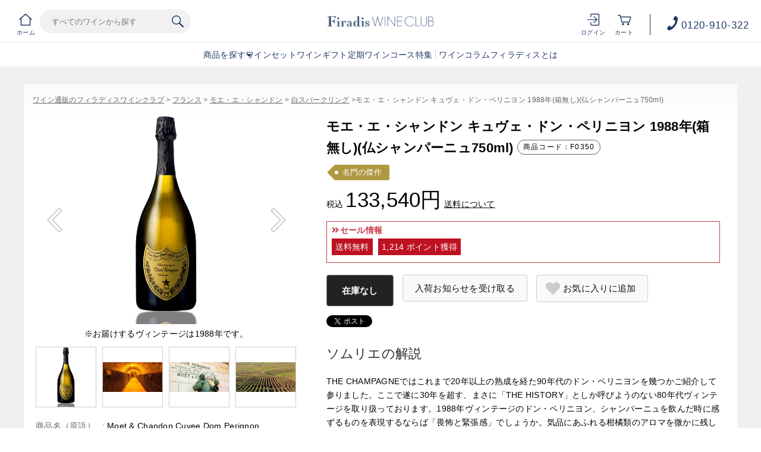

--- FILE ---
content_type: text/html;charset=utf-8
request_url: https://firadis.net/category/ALL_PDCT_FR_012/F0350.html
body_size: 35829
content:
<!DOCTYPE html PUBLIC "-//W3C//DTD XHTML 1.0 Strict//EN" "http://www.w3.org/TR/xhtml1/DTD/xhtml1-strict.dtd">
<html xmlns:firadis="eb:FIRADIS/view_item_detail.json" xmlns="http://www.w3.org/1999/xhtml" xml:lang="ja" lang="ja">

<head>
  <meta http-equiv="Content-Type" content="text/html; charset=utf-8" />
  <meta http-equiv="Content-Style-Type" content="text/css" />
  <meta http-equiv="Content-Script-Type" content="text/javascript" />
  <meta name="viewport" content="initial-scale=1.0, maximum-scale=1.0, width=device-width" />
  <meta name="format-detection" content="telephone=no" />
  <meta name="keywords" content="ワイン,通販,おすすめ,ランキング,wine,フランス,ボルドー,ブルゴーニュ,シャンパーニュ,フィラディス" />
  <meta http-equiv="X-UA-Compatible" content="IE=edge,chrome=1" />
  <title>モエ・エ・シャンドン キュヴェ・ドン・ペリニヨン 1988年(箱無し)(仏シャンパーニュ750ml) | ワイン通販のフィラディスワインクラブ</title>
  <link href="/client_info/FIRADIS/view/userweb/apple-touch-icon.png?timestamp=1764316480018" rel="apple-touch-icon" />
  <link href="/client_info/FIRADIS/view/userweb/favicon.ico?timestamp=1764316480018" rel="shortcut icon" type="image/vnd.microsoft.icon" />
  <link href="/client_info/FIRADIS/view/userweb/favicon.ico?timestamp=1764316480018" rel="icon" type="image/vnd.microsoft.icon" />

  <!-- OGP -->
  <meta property="og:type" content="website" />
  <meta property="og:title" content="ワイン通販のフィラディスワインクラブ" />
  <!-- CSS -->
  <link href="/client_info/FIRADIS/view/userweb/c30/css/reset.css?timestamp=1764316480018" rel="stylesheet" type="text/css" />
  <link href="/client_info/FIRADIS/view/userweb/css/clearfix.css?timestamp=1764316480018" rel="stylesheet" type="text/css" />
  <link href="/client_info/FIRADIS/view/userweb/c30/css/lightbox.css?timestamp=1764316480018" rel="stylesheet" type="text/css" />
  <link href="/client_info/FIRADIS/view/userweb/css/globaltop.css?cc=20220914?timestamp=1764316480018" rel="stylesheet" type="text/css" />
  <link href="/client_info/FIRADIS/view/userweb/c30/css/common.css?timestamp=1764316480018" rel="stylesheet" type="text/css" />
  <link href="/client_info/FIRADIS/view/userweb/css/detail_common.css?timestamp=1764316480018" rel="stylesheet" type="text/css" />
  <link href="/client_info/FIRADIS/view/userweb/css/detail_chart.css?timestamp=1764316480018" rel="stylesheet" type="text/css" />
  <link href="/client_info/FIRADIS/view/userweb/css/detail_shop.css?timestamp=1764316480018" rel="stylesheet" type="text/css" />
  <link href="/client_info/FIRADIS/view/userweb/css/detail_producer.css?timestamp=1764316480018" rel="stylesheet" type="text/css" />
  <link href="/client_info/FIRADIS/view/userweb/css/detail_additional.css?timestamp=1764316480018" rel="stylesheet" type="text/css" />
  <link href="/client_info/FIRADIS/view/userweb/css/detail_review.css?timestamp=1764316480018" rel="stylesheet" type="text/css" />
  <link href="/client_info/FIRADIS/view/userweb/css/detail_arrow.css?timestamp=1764316480018" rel="stylesheet" type="text/css" />
  <link href="/client_info/FIRADIS/view/userweb/css/detail_reviewset.css?timestamp=1764316480018" rel="stylesheet" type="text/css" />
  <link href="/client_info/FIRADIS/view/userweb/css/detail_common_sp.css?cc=20220914?timestamp=1764316480018" rel="stylesheet" type="text/css" />
  <link href="/client_info/FIRADIS/view/userweb/css/slick.css?timestamp=1764316480018" rel="stylesheet" type="text/css" />
  <link href="/client_info/FIRADIS/view/userweb/css/somm_custom.css?timestamp=1764316480018" rel="stylesheet" type="text/css" />
  <link href="/client_info/FIRADIS/view/userweb/css/popfind_custom.css?timestamp=1764316480018" rel="stylesheet" type="text/css" />
  <script src="/client_info/FIRADIS/view/userweb/js/ebisu_lib.js?timestamp=1764316480018" type="text/javascript" charset="utf-8"></script>
  <script src="/client_info/FIRADIS/view/userweb/js/ebisu.js?timestamp=1764316480018" type="text/javascript" charset="utf-8"></script>
  <script src="/client_info/FIRADIS/view/userweb/js/1.7.1.jquery.min.js?timestamp=1764316480018" type="text/javascript" charset="utf-8"></script>
  <script src="/client_info/FIRADIS/view/userweb/js/display_item_code.js?timestamp=1764316480018" type="text/javascript" charset="utf-8"></script>
  <script src="/client_info/FIRADIS/view/userweb/js/thumbs_ctrl.js?timestamp=1764316480018" type="text/javascript" charset="utf-8"></script>
  <script src="/client_info/FIRADIS/view/userweb/js/chart.js?timestamp=1764316480018" type="text/javascript" charset="utf-8"></script>
  <script src="/client_info/FIRADIS/view/userweb/js/detail_app.js?timestamp=1764316480018" type="text/javascript" charset="utf-8"></script>
  <script src="/client_info/FIRADIS/view/userweb/js/detail_review.js?timestamp=1764316480018" type="text/javascript" charset="utf-8"></script>
  <script src="/client_info/FIRADIS/view/userweb/js/detail_link.js?timestamp=1764316480018" type="text/javascript" charset="utf-8"></script>
  <script src="/client_info/FIRADIS/view/userweb/js/review_comment.js?timestamp=1764316480018" type="text/javascript" charset="utf-8"></script>
  <script src="/client_info/FIRADIS/view/userweb/js/hide_menu_on_scroll.js?timestamp=1764316480018" type="text/javascript" charset="utf-8"></script>
  <script src="/client_info/FIRADIS/view/userweb/js/detail_remove_tag.js?timestamp=1764316480018" type="text/javascript" charset="utf-8"></script>
  <script src="/client_info/FIRADIS/view/userweb/c30/js/lightbox.js?timestamp=1764316480018" type="text/javascript" charset="utf-8"></script>
  <script src="/client_info/FIRADIS/view/userweb/js/detail_scroll_ctrl.js?timestamp=1764316480018" type="text/javascript" charset="utf-8"></script>
  <script src="/client_info/FIRADIS/view/userweb/js/category_link_tag.js?timestamp=1764316480018" type="text/javascript" charset="utf-8"></script>
  <script src="/client_info/FIRADIS/view/userweb/js/item_api_data.js?timestamp=1764316480018" type="text/javascript" charset="utf-8"></script>

  <!-- 動画の自動再生部分 START -->
  <script src="/client_info/FIRADIS/view/userweb/js/mov_autoplay.js?timestamp=1764316480018" type="text/javascript" charset="utf-8"></script>
  <!-- 自動再生が不要であれば上のjs読み込みを削除 -->
  <!-- 動画の自動再生部分 END -->

  <meta name="keywords" content="モエ・エ・シャンドン キュヴェ・ドン・ペリニヨン 1988年(箱無し)(仏シャンパーニュ750ml)" /><meta property="og:description" content="" /><meta property="og:image" content="https://firadis.net/client_info/FIRADIS/itemimage/F0350/297btl.png" /><meta property="og:url" content="https://firadis.net/item/F0350.html" /><meta property="og:site_name" content="ワイン通販のフィラディスワインクラブ" /><link rel="canonical" href="https://firadis.net/item/F0350.html" /><!-- Google Tag Manager -->
<script>(function(w,d,s,l,i){w[l]=w[l]||[];w[l].push({'gtm.start':
new Date().getTime(),event:'gtm.js'});var f=d.getElementsByTagName(s)[0],
j=d.createElement(s),dl=l!='dataLayer'?'&l='+l:'';j.async=true;j.src=
'https://www.googletagmanager.com/gtm.js?id='+i+dl;f.parentNode.insertBefore(j,f);
})(window,document,'script','dataLayer','GTM-5G4XDT');</script>
<!-- End Google Tag Manager --><!-- Google Tag Manager -->
<script>(function(w,d,s,l,i){w[l]=w[l]||[];w[l].push({'gtm.start':
new Date().getTime(),event:'gtm.js'});var f=d.getElementsByTagName(s)[0],
j=d.createElement(s),dl=l!='dataLayer'?'&l='+l:'';j.async=true;j.src=
'https://www.googletagmanager.com/gtm.js?id='+i+dl;f.parentNode.insertBefore(j,f);
})(window,document,'script','dataLayer','GTM-NLS9GWZ');</script>
<!-- End Google Tag Manager --><link href="https://dbcn1bdvswqbx.cloudfront.net/client_info/FIRADIS/view/userweb/favicon.ico?timestamp=1510656643000" rel="shortcut icon" type="image/vnd.microsoft.icon" />
<link href="https://dbcn1bdvswqbx.cloudfront.net/client_info/FIRADIS/view/userweb/favicon.ico?timestamp=1510656643000" rel="icon" type="image/vnd.microsoft.icon" /><link rel="index" href="http://firadis.net/" /><script language="javascript">
//Set the number of days before your cookie should expire
var ExpireDays = 90;
//Do not change anything below this line
qstr = document.location.search;
qstr = qstr.substring(1, qstr.length);
function SetCookie(cookieName, cookieValue, nDays) {
    var today = new Date();
    var expire = new Date();
    if (nDays == null || nDays == 0) nDays = 1;
    expire.setTime(today.getTime() + 3600000 * 24 * nDays);
    document.cookie = cookieName + "=" + escape(cookieValue) + "; expires=" + expire.toGMTString() + "; path=/";
}
thevars = qstr.split("&");
for (i = 0; i < thevars.length; i++) {
    cookiecase = thevars[i].split("=");
    switch (cookiecase[0]) {
        case "sfmc_sub":
            sfmc_sub = cookiecase[1];
            SetCookie("SubscriberID", sfmc_sub, ExpireDays);
            break;
        case "e":
            e = cookiecase[1];
            SetCookie("EmailAddr_", e, ExpireDays);
            break;
        case "j":
            j = cookiecase[1];
            SetCookie("JobID", j, ExpireDays);
            break;
        case "l":
            l = cookiecase[1];
            SetCookie("ListID", l, ExpireDays);
            break
        case "jb":
            jb = cookiecase[1];
            SetCookie("BatchID", jb, ExpireDays);
            break;
        case "u":
            u = cookiecase[1];
            SetCookie("UrlID", u, ExpireDays);
            break;
        case "mid":
            mid = cookiecase[1];
            SetCookie("MemberID", mid, ExpireDays);
            break;
        default:
            break;
    }

}
</script></head><BODY><!-- Google Tag Manager (noscript) -->
<noscript><iframe src="https://www.googletagmanager.com/ns.html?id=GTM-NLS9GWZ"
height="0" width="0" style="display:none;visibility:hidden"></iframe></noscript>
<!-- End Google Tag Manager (noscript) --><!-- Google Tag Manager (noscript) -->
<noscript><iframe src="https://www.googletagmanager.com/ns.html?id=GTM-5G4XDT"
height="0" width="0" style="display:none;visibility:hidden"></iframe></noscript>
<!-- End Google Tag Manager (noscript) --><script>
window.addEventListener('load', function() {
	var _itemCd = eb$("form[name='HIDDEN_DATA_FORM']").children("input[name='ITEM_CD']").length;
	var _items = [];
	var _item_cate_list = eb$("form[name='HIDDEN_DATA_FORM']").children("input[name='ITEM_CATEGORY']").val();
	var _item_cate = '';
	var _item_cate2 = '';
	var _item_cate3 = '';
	var _item_cate4 = '';
	var _item_cate5 = '';
	if (_item_cate_list != null) {
		_item_cate_list = _item_cate_list.split(":");
		for( var j=0 ; j<_item_cate_list.length ; j++ ) {
			if(j == 0){
				_item_cate = _item_cate_list[j];
			}else if (j == 1) {
				_item_cate2 = _item_cate_list[j];
			} else if (j == 2) {
				_item_cate3 = _item_cate_list[j];
			} else if (j == 3) {
				_item_cate4 = _item_cate_list[j];
			} else if (j == 4) {
				_item_cate5 = _item_cate_list[j];
			} else {
				break;
			}
		}
	}
	var _item = {
		'item_id': eb$("form[name='HIDDEN_DATA_FORM']").children("input[name='ITEM_CD']").val(), 
		'item_name': eb$("form[name='HIDDEN_DATA_FORM']").children("input[name='ITEM_NAME']").val(),
		'price': eb$("form[name='HIDDEN_DATA_FORM']").children("input[name='ITEM_TEIKA']").val(),
		'item_category': _item_cate,
		'item_category2': _item_cate2,
		'item_category3': _item_cate3,
		'item_category4': _item_cate4,
		'item_category5': _item_cate5,
		'quantity': 1
	}
	_items.push(_item);
	if(_itemCd > 0){
		gtag('event', 'view_item', {
			  'currency': 'JPY',
			  'value': eb$("form[name='HIDDEN_DATA_FORM']").children("input[name='ITEM_TEIKA']").val(),
			  'items': _items
		});
	}
},false);
</script><!-- Google tag (gtag.js) -->
<script async src="https://www.googletagmanager.com/gtag/js?id=G-67SJVLWVBN"></script>
<script>
  window.dataLayer = window.dataLayer || [];
  function gtag(){window.dataLayer.push(arguments);}
  gtag('js', new Date());

  gtag('config', 'G-67SJVLWVBN');
</script>
	<script type="text/javascript">
	if (typeof Ebisu != "undefined") {
		Ebisu.isLocal = false;
		Ebisu.rootPath = 'https://firadis.net/';
	}
	</script>
	<script type="text/javascript">
<!--
// 
function nextItemListSelectCategory(selectInput) {
	document.location.href = selectInput.options[selectInput.selectedIndex].value;
}
//  
var beatedFlag = false;
function isUnbeaten() {
	if (beatedFlag) {
		return false;
	}
	beatedFlag = true;
	return true;
}
// 
function isUnbeatenSub() {
	if (beatedFlag) {
		return false;
	}
	return true;
}
// 
function isConfirmed() {
	return confirm('実行します。\nよろしいですか？');
}
// 
function next(request) {
	nextForm(null, null, null, request, null);
}
function nextKey(request, key) {
	nextForm(null, null, null, request, key);
}
function nextFormKey(form, request, key) {
	nextForm(form, null, null, request, key);
}
function nextAction(action, request) {
	nextForm(null, null, action, request, null);
}
function nextForm(form, target, action, request, key) {
	pos = -1;
	if (request != null) {
		pos = request.indexOf("download");
	}
	if (pos == -1 && action != null) {
		pos = action.indexOf("Menu001Logout");
	}
	if (pos == -1) {
		if (!isUnbeaten()) {
			alert('前のリクエストを処理中です。しばらくお待ちください。');
			return;
		}
	}
	if (form == null) {
		form = document.forms[0];
	}
	var oldTarget = form.target;
	if (target) {
		alert(target);
		form.target = target;
	}
	var oldAction = form.action;
	if (action != null) {
		form.action = action;
	}
	if (request == null) {
		request = '';
	}
	if (key != null) {
		form.key.value = key;
	}
	if (form.request != null) {
		form.request.value = request;
	}

	beforeExecuteSubmitForm();
	
	form.submit();

	form.target = oldTarget;
	form.action = oldAction;
}

(function() {
	func = function() {beatedFlag = false;};
	//
	if(typeof window.addEventListener == 'function'){ 
		window.addEventListener('unload', func, false);
		window.addEventListener('pageshow', func, false);
		return true;
	}
})();

var beforeExecuteSubmitForm = function() {
	// 
};

//-->
</script>
	<script type="text/javascript">
<!--
function ebisu_dateFormat(controller) {
  var reg = /^(\d{4})\/?(\d{1,2})\/?(\d{1,2})?$/;
  var str = ebisu_trim(controller.value);
  if (reg.test(str)) {
    var a = reg.exec(str);
    controller.value = a[1] + ebisu_conv(a[2]) + ebisu_conv(a[3]);
  }
}
function ebisu_conv(s) {
  var ret = "";
  if (s == null) {
  } else if (s.length == 1) {
    ret = "/0" + s;
  } else if (s.length == 2) {
    ret = "/" + s;
  }
  return ret;
}
function ebisu_revert(controller) {
  var reg = /^\d{4}\/\d{2}(\/\d{2})?$/;
  if (reg.test(controller.value)) {
    controller.value = controller.value.replace(/\/+/g, "");
  }
}
function ebisu_trim(s) {
  return s.replace(/^\s*/, "").replace(/\s*$/, "");
}
function ebisu_cc(){
  var e = event.srcElement;
  var r = e.createTextRange();
  r.moveStart("character", e.value.length);
  r.collapse(true);
  r.select();
}
//-->
</script>
	
	<script type="text/javascript">
<!--
//
function showSubWindowActionRequest(action, request, width, height) {
	return showSubWindowActionRequestKey(action, request, null, width, height);
}
//
function showSubWindowActionRequestKey(action, request, key, width, height) {
	var pos = action.indexOf("?");
	var requestString = "";
	if (pos == -1) {
		requestString = "?request=";
	} else {
		requestString = "&request=";
	}
	requestString += request;
	if (key != null) {
		requestString += "&key=" + key;
	}
	return showSubWindow(action + requestString, width, height);
}
//
var ebisuSubWindow;
function showSubWindow(url, width, height) {
	if (ebisuSubWindow != null) {
		ebisuSubWindow.close();
	}
	ebisuSubWindow = showSubWindowPrivate(url, width, height, "ebisuSubWindow");
	if (ebisuSubWindow == null) {
		alert('ウィンドウのポップアップがブラウザによってブロックされました。誠に恐れ入りますが、直接ボタンをクリックするか、ブラウザのポップアップブロックの設定を調整してください。');
		return false;
	}
	ebisuSubWindow.focus();
	return ebisuSubWindow;
}
//
function showSubWindowPrivate(url, width, height, windowName) {
	//
	if (width == null) {
		width = 750;
	}
	if (height == null) {
		height = 650;
	}
	if (url.indexOf("http") != 0) {
		url = "http://firadis.net/" + url;
	}
	if (!isUnbeatenSub()) {
		alert("前のリクエストを処理中です。しばらくお待ちください。");
	} else {
		return window.open(url, windowName, "width="+width+", height="+height+", toolbar=0, menubar=0, location=0, status=yes, scrollbars=yes");
	}
}

//
function closeAllSubwindow() {
	if (ebisuSubWindow != null && !ebisuSubWindow.closed ) {
		ebisuSubWindow.close();
	}
}
-->
</script>
	<script type="text/javascript">
<!--
function joinDate(idName, yearName, monthName, dayName) {
	if(yearName != null &&monthName != null && dayName != null){
		document.getElementById(idName).value = document.getElementById(yearName).value + '/' + document.getElementById(monthName).value + '/' +document.getElementById(dayName).value
	}
}
function yearFormat(yearName){
	var value = document.getElementById(yearName).value;
	if (!isNaN(value) && value.length == 1) value = '200' + value; if (!isNaN(value) && value.length == 2) value = '20' + value; if (!isNaN(value) && value.length == 3) value = '2' + value;
	document.getElementById(yearName).value = value;
}
//-->
</script>
	
	
	
	<script type="text/javascript">
// <!--
// 
function getMultipleNarrowDownCategoryToggle() {
	// 
	try {
		return multipleNarrowDownCategoryToggle();
	} catch(e){
	// 
	} finally {
	// 
	}
}
// 
eb$(function(){
	// 
	convertUrlForAjaxNarrowDownMultiple();
	var url = window.location.href;
	if (url.indexOf('#') != -1) {
		initMultipleNarrowDownCategoryList();
		initOtherAjaxSearchParameter(url);
		ajaxNarrowDownMultipleCategory(url);
	} else {
		getMultipleNarrowDownCategoryToggle();
	}
});

// 
function initOtherAjaxSearchParameter(url) {
	// 
	if (url.indexOf('other=(') != -1) {
		// 
		var otherParams = url.split('other=(')[1].replace('other=(', '').replace(')','');
		var paramList = otherParams.split('&');
		var param = [];
		var paramName;
		var paramValue;
		for (i =0; i < paramList.length; i++){
			param = paramList[i].split('=');
			paramName = param[0];
			paramValue = decodeURIComponent(param[1]);
			// 
			eb$('form[name=siborikomi_form] [name=' + paramName + ']').val(paramValue);
			eb$('form[name=keyword_search_form] [name=' + paramName + ']').val(paramValue);
			eb$('form[name=list_form] [name=' + paramName + ']').val(paramValue);
			eb$('form[name=itemSearchMax_form] [name=' + paramName + ']').val(paramValue);
		}
	}
}

// 
function narrowDownAjaxCheckboxReconstruction(url) {
	// 
	if (url.indexOf('#') == -1) {
		return;
	}
	var urls = url.split('#');
	if (urls[1].indexOf('&') != -1) {
		var cats = urls[1].split('&');
		for ( i =0; i < cats.length; i++) {
			selectedCats = cats[i].split('%');
			var parentCat = selectedCats[0].split('=')[0];
			var child = "";
			for ( j =0; j < selectedCats.length; j++) {
				if (j == 0) {
					child = selectedCats[j].split('=')[1];

				} else {
					child = selectedCats[j];
				}
				narrowDownAjaxMakeCheckBoxTrue(child);
			}
		}
	} else if (urls[1] != null) {
		if (urls[1].length > 0)
		selectedCats = urls[1].split('%');
		var parentCat = selectedCats[0].split('=')[0];
		var child = "";
		for ( j =0; j < selectedCats.length; j++) {
			if (j == 0) {
				child = selectedCats[j].split('=')[1];

			} else {
				child = selectedCats[j];
			}
			narrowDownAjaxMakeCheckBoxTrue(child);
		}
	}
}
// 
function narrowDownAjaxMakeCheckBoxTrue(name) {
	// 
	if (document.getElementById(name) != null) {
	document.getElementById(name).checked = true;
	}
}



function getIsPointerAllSelected() {
	// 
	var rtn = false;
	try {
		rtn = isPointerAllSelected();
	} catch(e){
	// 
	} finally {
		return 	rtn;
	}
}


// 
function getAjaxNarrowDownMultipleCategoryUrl(url) {
	// 
	var pointerParentCat = '';
	if (url.indexOf('&pointercat=') != -1) {
		var params = url.split('&pointercat=');
		url = params[0];
		// 
		if (!getIsPointerAllSelected()) {
			pointerParentCat = params[1];
		}
	}
	var urls = url.split('#');
	var cats = urls[1].split('&');
	var firstParentCat;
	if (urls[1] == '') {
		originalUrl = urls[0];
	}
	urls[1] = "";
	for ( i =0; i < cats.length; i++) {
		selectedCats = cats[i].split('%');
		var parentCat = selectedCats[0].split('=')[0];
		// 
		if (getIsPointerAllSelected()) {
			if (pointerParentCat != '') {
				pointerParentCat = pointerParentCat + ',';
			}
			pointerParentCat = pointerParentCat + parentCat;
		}
		if (i == 0) {
			firstParentCat = parentCat;
		}
		cats[i] = "";
		for ( j =0; j < selectedCats.length; j++) {
			if (j != 0) {
				selectedCats[j] = '&' + parentCat + '=' + selectedCats[j];
			}
			cats[i] = cats[i] + selectedCats[j];
		}
		if (i != 0) {
			urls[1] = urls[1] + '&';
		}
		urls[1] = urls[1] + cats[i];
	}
	urls[1] = narrowDownAjaxReplaceAll(urls[1],'&',',');
	urls[1] = narrowDownAjaxReplaceAll(urls[1],'=',':');
	var match = urls[0].match(/(\?|&)condition=/);
	if(match) {
		var urlArrays = urls[0].split(match[0]);
		strArrays = urlArrays[1].split('&');
		if (strArrays[0] != '') {
			strArrays[0] = match[0] + strArrays[0] + ',' + urls[1];
		} else {
			strArrays[0] = match[0] + urls[1];
		}
		url = urlArrays[0];
		for ( i =0; i < strArrays.length; i++) {
			if (i != 0) {
				url = url + '&';
			}
			url = url + strArrays[i];
		}
	} else {
		if (urls[0].indexOf('?') != -1) {
		url = urls[0] + '&condition=' + urls[1];
		} else {
		url = urls[0] + '?condition=' + urls[1];
		}
	}

	// 
	if (!getIsChangeMultipleCatPointer() && (!getIsAjaxPointerNone() || getIsAjaxPointerCats(cats))) {
			// 
			pointerParentCat = firstParentCat;
	}

	if (pointerParentCat != '' && pointerParentCat != undefined) {
		url = url +  '&pointerMultipleCat=' + pointerParentCat;
	}
	return url;
}

function getIsAjaxPointerCats(cats) {
	var rtn = cats.length == 1;
	try {
		rtn = getIsAjaxPointerCatsCustomize(cats);
	} catch(e){
	// 
	} finally {
		return 	rtn;
	}
}

function getIsChangeMultipleCatPointer() {
	// 
	var rtn = false;
	try {
		rtn = isChangeMultipleCatPointer();
	} catch(e){
	// 
	} finally {
		return 	rtn;
	}
}


// 
function execAjaxForNarrowDown(url, narrowDownCallback) {
	var jqv = "1";
	try {
		jqv = eb$.fn.jquery;
	} catch (e) {
	}
	if (jqv != null) {
		var index = jqv.indexOf('.');
		if (index > -1) {
			jqv = jqv.substring(0, index);
		}
	}
	var useLatestJquery = ('1' == '') && (jqv >= 3);
	if (useLatestJquery) {
		eb$.ajax({
			url: url
			,contentType: 'application/x-www-form-urlencoded'
			,'cache' : false
		}).done(function(data){
			narrowDownCallback(data);
		}).fail(function(data){
		});
	} else {
		eb$.ajax({
			url: url
			,contentType: 'application/x-www-form-urlencoded'
			,'cache' : false
		}).success(function(data){
			narrowDownCallback(data);
		}).error(function(data){
		});
	}
}

// 
function ajaxNarrowDownMultipleCategory(url) {
// 
	var originalUrl = url;
	// 
	var otherParamList = '';
	// 
	if (url.indexOf('other=(') != -1) {
		// 
		otherParamList = url.split('other=(')[1].replace('other=(', '').replace(')','');
		// 
		url =  url.replace('&other=(' + url.split('other=(')[1], '');
	}
	if (url.indexOf('#') != -1) {
		// 
		url = getAjaxNarrowDownMultipleCategoryUrl(url);
		// 
		if (otherParamList != '') {
			var otherParam = otherParamList.split('&');
			for ( i = 0; i < otherParam.length; i++) {
				// 
				var param = otherParam[i];
				var paramName = param.split('=')[0];
				if (url.indexOf(paramName + '=') != -1){
					// 
					var urls = url.split(paramName + '=');
					var num = urls[1].indexOf('&');
					var replaceChar = urls[1];
					if (num != -1){
						replaceChar = replaceChar.substr(0, num + 1);
					}
					urls[1] = urls[1].replace(replaceChar, '');
					url = urls[0] + urls[1];
				}
			}
			url = url + '&isOther=true&' + otherParamList;
		}
	} else {
// 
// 
// 
	}
	url = getCustomizedAjaxNarrowDownMultipleCategoryUrl(url);
	execAjaxForNarrowDown(url, function(data){
		// 
		renderRefineSearch(data);
		renderItemList();
		var titleScr = /<title>(.*)<\/title>/;
		var titleStr = titleScr.exec(data)[1];
		document.title = titleStr;
		window.location.href = originalUrl;
		narrowDownAjaxCheckboxReconstruction(originalUrl);
		getMultipleNarrowDownCategoryToggle();
		getCustomaizeActionAfterAjaxSearch();
	});

	return false;
}

// 
function getCustomizedAjaxNarrowDownMultipleCategoryUrl(url) {
	var tempUrl = url;
	try {
		// 
		tempUrl = customizeAjaxNarrowDownMultipleCategoryUrl(url);
	} catch(e){
	// 
	} finally {
		return tempUrl;
	}
}

// 
// 
function renderRefineSearch(data) {

	n=navigator.appVersion;
	var categoryListHtml = eb$(data).find('div#narrowListCategory');
	if (categoryListHtml.length == 0) {
		categoryListHtml = eb$(data).filter('div#narrowListCategory');
	}
	var listHtml = eb$(data).find('div#list');
	if (listHtml.length == 0) {
		listHtml = eb$(data).filter('div#list');
	}
	if (-1 == n.indexOf("MSIE 7.")) {
		eb$('div#narrowListCategory').html(categoryListHtml.hide());
		eb$('div#list').html(listHtml.hide());
		eb$('#AJAX_MULTIPLE_NARROWDOWN_CATEGORY_LOADING').hide();
		eb$('div#narrowListCategory').show();
		eb$('div#list').fadeIn();
	} else {
		eb$('#AJAX_MULTIPLE_NARROWDOWN_CATEGORY_LOADING').hide();
		eb$('div#narrowListCategory').html(categoryListHtml);
		eb$('div#narrowListCategory').show();
		eb$('div#list').html(listHtml);
		eb$('div#list').show();
	}

}

// 
function renderItemList() {

	if(eb$('#itemListSimple').attr('id') != undefined){
		eb$('#itemListSimple .box').each(function(){
			var self = eb$(this);
			renderwishList(self)
		});
	}else if(eb$('#itemListImage').attr('id') != undefined){
		eb$('#itemListImage .box').each(function(){
			var self = eb$(this);
			renderwishList(self)
		});
	}else if(eb$('#itemListDetail').attr('id') != undefined){
		eb$('#itemListDetail .box').each(function(){
			var self = eb$(this);
			renderwishList(self)
		});
	}else if(eb$('#itemList').attr('id') != undefined){
		eb$('#itemList .box').each(function(){
			var self = eb$(this);
			renderwishList(self)
		});
	}
}

// 
function renderwishList(data) {
	if(data.find(".wishStatus").hasClass("wished")) {
		data.find(".wishlistinserttag").hide();
		data.find(".wishlistdeletetag").show();
	} else {
		data.find(".wishlistinserttag").show();
		data.find(".wishlistdeletetag").hide();
	}
}

// 
function getCustomaizeActionAfterAjaxSearch() {
	// 
	try {
		return customaizeActionAfterAjaxSearch();
	} catch(e){
	// 
	} finally {
	// 
	}
}

// 
function getIsAbleToChoseOneChildCat() {
	// 
	var rtn = false;
	try {
		rtn = isAbleToChoseOneChildCat();
	} catch(e){
	// 
	} finally {
		return 	rtn;
	}
}

var isFirstSearch;
// 
function selectItemNarrowDownCategory(object) {
	// 
		isFirstSearch = false;
		var multipleCategory_index  = document.URL.indexOf('#');
		var url = document.URL;

		// 
		if (url.indexOf('other=(') != -1) {
			otherParamList = url.split('other=(')[1].replace('other=(', '').replace(')','');
			url =  url.replace('&other=(' + url.split('other=(')[1], '');
		}
		var tempMultiCat = '';
		if (multipleCategory_index != -1) {
			var tempMultiCat = url.substr(multipleCategory_index +1 );
		}
		if (url.indexOf('item_list') == -1 && url.indexOf('category/') == -1 ) {
			url = Ebisu.rootPath + 'item_list.html';
			if (tempMultiCat != '') {
				url = url + '#' + tempMultiCat;
				multipleCategory_index = url.indexOf('#');
			}
			isFirstSearch = true;
		}
		if (url.indexOf('&pointercat=') != -1) {
			var params = url.split('&pointercat=');
			url = params[0];
		}

		var multipleCategorys = "";
		var newMultipleCategorys = "";
		var parent = "";
		var child = "";
		var splitIndex;
		var obj = object.value;
		var bool = object.checked;

		if(obj == null) {
			return;
		}

		splitIndex = obj.indexOf(':');
		parent = obj.substr(0,splitIndex);
		child = obj.substr(splitIndex +1);

		if(multipleCategory_index == -1){
			url = url + '#' + parent + '=' + child;
		} else {
			multipleCategorys = url.substr(multipleCategory_index +1 );
			url = url.substr(0,multipleCategory_index);

			// 
			var selected = multipleCategorys.split('&');
			var parent_exist = false;
			for ( var i_selected = 0; i_selected < selected.length; i_selected++) {
				var selected_parent = selected[i_selected].split('=');
				if(selected_parent[0] == parent){
					parent_exist = true;
				}
			}

			if (parent_exist) {
				var cats = multipleCategorys.split('&');
				// 
				if (bool) {
					for ( i =0; i < cats.length; i++) {
						var cat = cats[i].split('=');
						if (cat[0] == parent){
							// 
							if (getIsAbleToChoseOneChildCat()) {
								// 
								var ChosenCats = cat[1].split('%');
								for ( z =0; z < ChosenCats.length; z++) {
									ChosenCats[z].checked = false;
								}
								cats[i] = cat[0] + '=' + child;
							} else {
								cats[i] = cats[i] + '%' + child;
							}
						}
						if (newMultipleCategorys != '') {
							newMultipleCategorys = newMultipleCategorys + '&';
						}
						newMultipleCategorys = newMultipleCategorys + cats[i];
					}
					url = url + '#' + newMultipleCategorys;
				// 
				} else {
					var notAddAnd = false;
					for ( i =0; i < cats.length; i++) {
						notAddAnd = false;
						var cat = cats[i].split('=');
						// 
						if (cat[0] == parent){
							// 
							if (cat[1].indexOf('%') != -1) {
								// 
								var categorys = cat[1].split('%');
								var newCats = '';
								for ( j =0; j < categorys.length; j++) {
									if (categorys[j] != child) {
										if (newCats != '') {
											newCats = newCats + '%';
										}
										newCats = newCats + categorys[j];
									}
								}
								cats[i] = cat[0] + '=' + newCats;
							// 
							} else {
								cats[i] = '';
								notAddAnd = true;
							}
						}
						if (newMultipleCategorys != '' && !notAddAnd) {
							newMultipleCategorys = newMultipleCategorys + '&';
							notAddAnd = false;
						}
						newMultipleCategorys = newMultipleCategorys + cats[i];
					}
					if (newMultipleCategorys != '') {
						url = url + '#' + newMultipleCategorys;
					}
				}
			} else {
				multipleCategorys = multipleCategorys + '&' + parent + '=' + child;
				url = url + '#' + multipleCategorys;
			}
		}
		var pointerCat = object.value.split(':')[0];
		if (getIsPointerAllSelected()) {
			pointerCat = 'allselected';
		}
		changeUrlAndDoAjaxForMultipleNarrowDownCategory(url, pointerCat, false);
}

function selectItemNarrowDownCategoryMultiple() {
	// 
	var multipleCategory_index  = document.URL.indexOf('#');
	var url = document.URL;

	// 
	if (url.indexOf('other=(') != -1) {
		otherParamList = url.split('other=(')[1].replace('other=(', '').replace(')','');
		url =  url.replace('&other=(' + url.split('other=(')[1], '');
	}
	if (multipleCategory_index != -1) {
		url = url.split('#')[0];
	}
	var len = eb$(narrowDownCategoryMultiple).length;
	var categories = '#';
	var pointer = '';
	for(var i=0; i<len; i++){
		var category = '';
		var childrenLen = eb$('#narrowDownmenu' + i).children().length;
		for(var j=0; j<childrenLen; j++){
			var list = eb$('#narrowDownmenu' + i).children()[j];
			if (eb$(list).children()[0].checked == true) {
				if (category != '') {
					category = category + '%' + eb$(list).children()[0].value.split(':')[1];
				} else {
					if (pointer != '') {
						pointer = pointer + ',';
					}
					pointer = pointer + eb$(list).children()[0].value.split(':')[0];
					category = category + eb$(list).children()[0].value.replace(':','=');
				}
			}
		}
		if (categories != '#' && category != '') {
			categories = categories + '&';
		}
		categories = categories + category;
	}

	url = url + categories;
	changeUrlAndDoAjaxForMultipleNarrowDownCategory(url, pointer, false);
}

function narrowDownAjaxOpenMenu(obj) {            // 
	obj.style.display = "block";
}
function narrowDownAjaxCloseMenu(obj) {            // 
	obj.style.display = "none";
}

function narrowDownAjaxReplaceAll(expression, org, dest){
	return expression.split(org).join(dest);
}

function clearSelectedCategory(name) {
	// 
	var multipleCategory_index  = document.URL.indexOf('#');
	var url = document.URL;
	var multipleCategorys = "";
	var newMultipleCategorys = "";
	if(multipleCategory_index != -1){
		multipleCategorys = url.substr(multipleCategory_index +1 );
		url = url.substr(0,multipleCategory_index);
		if (multipleCategorys.indexOf(name) != -1) {
			var cats = multipleCategorys.split('&');
			for (i=0;i<cats.length;i++) {
				var parent = cats[i].split('=')[0];
				if (parent != name && parent != "pointercat") {
					if (newMultipleCategorys != '') {
						newMultipleCategorys = newMultipleCategorys + '&';
					}
					newMultipleCategorys = newMultipleCategorys + cats[i]
				}
			}
			if (newMultipleCategorys != '') {
				url = url + '#' + newMultipleCategorys;
			}
			changeUrlAndDoAjaxForMultipleNarrowDownCategory(url, name, false);
		}
	}
}

function getIsAjaxPointerNone() {
	// 
	var rtn = false;
	try {
		rtn = isAjaxPointerNone();
	} catch(e){
	// 
	} finally {
		return 	rtn;
	}
}

function changeUrlAndDoAjaxForMultipleNarrowDownCategory(url, name, isAllClear) {
	// 
	if (getIsAjaxPointerNone()) {
		name = '';
	}
	if (url.indexOf('#') != -1) {
		url = url + '&pointercat=' + name;
	}
	initMultipleNarrowDownCategoryList();
	if (isAllClear != true){
		// 
		url = addOtherAjaxSearchParameter(url);
	}
	var isUrlChanged = false;
	// 
	var tempUrl = '';
	var ankerUrl = '';
	multipleCategory_index = url.indexOf('#');
	if (url.indexOf('next_page=') != -1) {
		var params = url.substring(0, multipleCategory_index).split('&');
		if (multipleCategory_index != -1) {
			ankerUrl = url.substring(multipleCategory_index);
		}
		for ( index=0; index < params.length; index++) {
			if (params[index].indexOf('next_page=') != -1) {
				tempUrl = tempUrl + '&next_page=1';
			} else {
				if (index == 0) {
					tempUrl = tempUrl + params[index];
				} else {
					tempUrl = tempUrl + '&' + params[index];
				}
			}
		}
		isUrlChanged = true;
		url = tempUrl + ankerUrl;
	}
	if (multipleCategory_index == -1) {
		if (url.indexOf('other=(') != -1) {
			// 
			url = url.replace('&other=(', '#&other=(');
		}
	} else {
		if (url.indexOf('other=(') == -1) {
			// 
			url = url.replace('#&pointercat=', '');
		} else {
			// 
			url = url.replace('#&pointercat=', '#');
		}
	}
	if (isUrlChanged == false) {
		window.location.href = url;
	} else {
		// 
		n=navigator.appVersion;
		if (-1 == n.indexOf("MSIE 7.") && -1 == n.indexOf("MSIE 8.")　&& -1 == n.indexOf("MSIE 9.")) {
			history.pushState(null,null,url);
		} else {
			window.location.href = url;
			return false;
		}
	}
	if (!isFirstSearch) {
		ajaxNarrowDownMultipleCategory(url);
	}
}

// 
function addOtherAjaxSearchParameter(url) {
	// 
	var otherParam = '';
	var names = getOtherAjaxSearchParamNames();
	for ( index = 0; index < names.length; index++) {
		var value = eb$('form[name=siborikomi_form] [name=' + names[index] + ']').val();
		if (value != '' && value) {
			var encValue = encodeURIComponent(value);
			if (otherParam != '') {
				otherParam = otherParam + "&" + names[index] + "=" + encValue;
			} else {
				otherParam = otherParam + names[index] + "=" + encValue;
			}
		}
		if (value == '' || value){
			// 
			eb$('form[name=siborikomi_form] [name=' + names[index] + ']').val(value);
			eb$('form[name=keyword_search_form] [name=' + names[index] + ']').val(value);
			eb$('form[name=list_form] [name=' + names[index] + ']').val(value);
			eb$('form[name=itemSearchMax_form] [name=' + names[index] + ']').val(value);
		}
	}
	if (otherParam != '') {
		url = url + "&other=(" + otherParam + ")";
	}
	return url;
}

// 
function getOtherAjaxSearchParamNames() {
	var rtn = [];
	try {
		// 
		rtn = getCustomizedOtherAjaxSearchParams();
	} catch(e){
	// 
	} finally {
		return rtn;
	}
}

function clearSelectedCategoryAll() {
	// 
	initMultipleNarrowDownCategoryList();
	var multipleCategory_index  = document.URL.indexOf('#');
	var url = document.URL;
	if(multipleCategory_index != -1){
		url = url.split('#')[0];
	}
	changeUrlAndDoAjaxForMultipleNarrowDownCategory(url, '', true);
}

function clearSelectedCategorySingle(name) {
	name.checked = false;
	selectItemNarrowDownCategory(name);
}

function initMultipleNarrowDownCategoryList() {
	// 
	try {
		return customaizedDoHideAndShowList();
	} catch(e){
		try {
			return defaultHideAndShowList()
		} catch(e1){
			eb$('#narrowListCategory').hide();
			eb$('#list').hide();
			eb$('#AJAX_MULTIPLE_NARROWDOWN_CATEGORY_LOADING').show();
		}
	}
}

function convertUrlForAjaxNarrowDownMultiple() {
	// 
	var url = document.URL;
	ua=navigator.appVersion;

		if (-1 != url.indexOf("ankerparams=")) {
			initMultipleNarrowDownCategoryList();
			var ankerUrl = url.substring(url.indexOf("ankerparams="));
			url = url.substring(0, url.indexOf("ankerparams="));
			var restParam = ankerUrl.substring(ankerUrl.indexOf("&") + 1);
			ankerUrl = ankerUrl.substring(ankerUrl.indexOf("ankerparams=") + 12, ankerUrl.indexOf("&"));
			ankerUrl = decodeURIComponent(ankerUrl);
			ankerUrl = narrowDownAjaxReplaceAll(ankerUrl,',','&');
			ankerUrl = narrowDownAjaxReplaceAll(ankerUrl,':','=');
			if (ankerUrl != '') {
				ankerUrl = '#' + ankerUrl;
			}
			url = url + restParam + ankerUrl;
			window.location.href = url;
			return false;
		}
}
-->
</script><script type="text/javascript">
<!--
//
function isAjaxPointerNone() {
	return true;
}
//
function isPointerAllSelected() {
	return false;
}
//-->
</script><script type="text/javascript">
<!--
function isAbleToChoseOneChildCat() {
	return false;
}

// 
// 
function defaultHideAndShowList() {
	eb$('#list').hide();
	eb$('#AJAX_MULTIPLE_NARROWDOWN_CATEGORY_LOADING').show();
}
//-->
</script>
	
	
	
	
	

<script type="text/javascript">
//<!--

function showOtherImages(item_cd, width, height) {
	width = parseInt(width);
	if (!isFinite(width)) {
		width = 670;
	}
	height = parseInt(height);
	if (!isFinite(height)) {
		height = 600;
	}
	var otherImages=window.open("https://firadis.net/item_detail_other_image_sub.html?item_cd=" + item_cd, "otherImagesWindow", "width=" + width + ", height=" + height + ", toolbar=0, menubar=0, location=0, status=0, scrollbars=yes");
	otherImages.focus();
}

//
function itempropertyZaiko(item_cd) {
	var subwindow = window.open('https://firadis.net/item_itemproperty_zaiko_sub.html?item_cd=' + item_cd, 'subwindow', 'width=670, height=600, toolbar=0, menubar=0, location=0, status=0, scrollbars=yes');
	subwindow.focus();
}

function getOptionValue(name) {
	var element = document.detailForm[name];
	if (element != null) {
		if (element.type == 'select-one') {
			var i = element.selectedIndex;
			return element[i].value;
		}
		if (element.type == 'radio') {
			if (element.checked) {
				return element.value;
			}
		}
		if (element.type == 'text') {
			return element.value;
		}
		if (element.type == 'hidden') {
			return element.value;
		}
		if (element.length != null) {
			//
			if (element[0].type == 'radio') {
				var N = element.length;
				for (var i = 0; i < N; i++) {
					if (element[i].checked) {
						return element[i].value;
					}
				}
			}
			if (element[0].type == 'checkbox') {
				var N = element.length;
				var str = '';
				for (var i = 0; i < N; i++) {
					if (element[i].checked) {
						if (str != '' && element[i].value != '') {
							str = str + ',';
						}
						str = str + element[i].value;
					}
				}
				return str;
			}
			if (element[0].type == 'hidden') {
				var N = element.length;
				var str = '';
				for (var i = 0; i < N; i++) {
					if (str != '' && element[i].value != '') {
						str = str + ',';
					}
					str = str + element[i].value;
				}
				return str;
			}
		}
	}
	return null;
}

var onItemPropertyNotSelectedError = function() {
	alert('を指定してください');
}

var onItemAmountNotNumericError = function() {
	alert('正しい数値を入力してください。');
}

var onItemAmountNotEnteredError = function() {
	alert('数量を入力してください。');
}

//
function putItemToCart() {
	if (!isItemPropertySelected()) {
		return false;
	}
	if (!isItemAmountNumeric()) {
		return false;
	}
	document.detailForm.request.value = 'insert';
	document.detailForm.item_cd2.value = '';
	document.detailForm.submit();
	return false;
}

//
function putItemToCartForChange() {
	if (!isItemPropertySelected()) {
		return false;
	}
	if (!isItemAmountNumeric()) {
		return false;
	}
	document.detailForm.request.value = 'cart_change';
	document.detailForm.item_cd2.value = '';
	document.detailForm.submit();
	return false;
}

//
function putItemToCartForAdd() {
	if (!isItemPropertySelected()) {
		return false;
	}
	if (!isItemAmountNumeric()) {
		return false;
	}
	document.detailForm.request.value = 'cart_add';
	document.detailForm.item_cd2.value = '';
	document.detailForm.submit();
	return false;
}

//
function putItemToCartQuick() {
	if (!isItemPropertySelected()) {
		return false;
	}
	if (!isItemAmountNumeric()) {
		return false;
	}
	document.detailForm.action = 'https://firadis.net/cart_seisan.html';
	document.detailForm.request.value = 'quick_order_insert';
	document.detailForm.item_cd2.value = '';
	document.detailForm.submit();
	return false;
}

//
function putItemToCartOtherSeisanPage(request, other_seisan_page_id, item_cd, category_cd) {
	return putItemToCartOtherSeisanPageCommon(request, other_seisan_page_id, item_cd, category_cd, '', 'https://firadis.net/cart_index.html', '');
}

//
function putItemToDirectCartOtherSeisanPage(request, other_seisan_page_id, item_cd, seisan_page_from_item_cd, category_cd) {
	return putItemToCartOtherSeisanPageCommon(request, other_seisan_page_id, item_cd, category_cd, seisan_page_from_item_cd, 'https://firadis.net/cart_other_seisan.html', '');
}

//
function putItemToCartOtherSeisanPageWithAmount(request, other_seisan_page_id, item_cd, seisan_page_from_item_cd, category_cd) {
	var cart_amount = 1;
	if (document.detailForm['CART_AMOUNT'] != null) {
		cart_amount = document.detailForm['CART_AMOUNT'].value;
	}
	var param = "&other_seisan_amount=" + cart_amount;
	// 
	if (seisan_page_from_item_cd != null && seisan_page_from_item_cd != '') {
		return putItemToCartOtherSeisanPageCommon(request, other_seisan_page_id, item_cd, category_cd, seisan_page_from_item_cd, 'https://firadis.net/cart_other_seisan.html', param);
	}
	return putItemToCartOtherSeisanPageCommon(request, other_seisan_page_id, item_cd, category_cd, '', 'https://firadis.net/cart_index.html', param);
}

//
function putItemToCartOtherSeisanPageCommon(request, other_seisan_page_id, item_cd, category_cd, seisan_page_from_item_cd, command_path, cart_amount) {
	if (!isItemPropertySelected()) {
		return false;
	}
	if (!isItemAmountNumeric()) {
		return false;
	}
	var category = '';
	if (category_cd != null && category_cd != '') {
		category = "&category_cd=" + category_cd;
	}
	var reqkey = "?request=";
	if(command_path && command_path.indexOf("?")>-1){
		reqkey = "&request=";
	}
	var url = command_path + reqkey + request + "&seisan_page_id=" + other_seisan_page_id + "&item_cd=" + item_cd + getItemPropertyCdForAjaxCheckAndInsert() + category + seisan_page_from_item_cd + cart_amount;
	n=navigator.appVersion;
	if (-1 != n.indexOf("MSIE 8.")) {
		var referLink = document.createElement('a');
	    referLink.href = url;
	    document.body.appendChild(referLink);
	    referLink.click();

	} else {
		window.location.href = url;

	}

	return false;
}

//
function putRecommendToCart(item_cd) {
	document.detailForm.request.value = 'BothBuy';
	//
	document.detailForm.item_cd.value = '';
	document.detailForm.item_cd2.value = item_cd;
	document.detailForm.submit();
	return false;
}

//
function putBothToCart(item_cd) {
	document.detailForm.request.value = 'BothBuy';
	document.detailForm.item_cd2.value = item_cd;
	document.detailForm.submit();
	return false;
}

//
function isItemPropertySelected() {
	try {
		var form = document.detailForm;
		for (var i = 0; form['ITEMPROPERTY_CD_' + i] != null; i++) {
			var value = getOptionValue('ITEMPROPERTY_CD_' + i);
			if (value == "" || value == null) {
				onItemPropertyNotSelectedError();
				return false;
			}
		}
		for (var i = 0; form['ITEMPROPERTY_CD_RADIO_' + i] != null; i++) {
			var value = getOptionValue('ITEMPROPERTY_CD_RADIO_' + i);
			if (value == "" || value == null) {
				onItemPropertyNotSelectedError();
				return false;
			}
		}
		if (form.ITEMPROPERTY_CD_MATRIX != null) {
			var value = getOptionValue('ITEMPROPERTY_CD_MATRIX');
			if (value == "" || value == null) {
				onItemPropertyNotSelectedError();
				return false;
			}
		}
		if(form.ITEMPROPERTY_COMBINATION_CD != null){
			var value = getOptionValue('ITEMPROPERTY_COMBINATION_CD');
			if (value == "" || value == null) {
				onItemPropertyNotSelectedError();
				return false;
			}
		}
		return true;
	} catch (e) {
		//
		alert(e);
	}
}

//
function putItemToWishList() {
	if (!isItemPropertyAllSelectedOrNot()) {
		onItemPropertyNotSelectedError();
		return false;
	}
	document.detailForm.request.value = 'insert_wishlist';
	document.detailForm.item_cd2.value = '';
	document.detailForm.submit();
	return false;
}

function putItemPropertyToWishList(itemcd, propcd, paramUrl) {
	eb$('<form/>', {action : paramUrl, method : 'post'})
		.append(eb$('<input/>', {type : 'hidden',name : 'request',value : 'insert_wishlist'}))
		.append(eb$('<input/>', {type : 'hidden',name : 'item_cd',value : itemcd}))
		.append(eb$('<input/>', {type : 'hidden',name : 'ITEMPROPERTY_CD',value : propcd}))
		.append(eb$('<input/>', {type : 'hidden',name : 'token',value : '982cac33e231c8bbed3d24717ca1c1'}))
		.appendTo(document.body).submit();
	return false;
}

//
function execAjaxForItemDetail(url, data, execAjaxCallback) {
	eb$.ajax({type: "POST", url: url, data:data, cache:false, ifModified:false})
	.done(function(response, textStatus, jqXHR){
		execAjaxCallback(jqXHR);
	});
}
//
function putItemToWishListAfterAjaxCheck(paramUrl, itemCd, propcd, token, obj) {
	if (!isUnbeaten()) {
		alert('処理中です。');
		return;
	}
	var url = paramUrl + "?request=insert_wishlist&token=" + token + "&item_cd=" + itemCd;
	if (propcd != null && propcd != '' && propcd != undefined) {
		url = url + '-' + propcd;
	}

	execAjaxForItemDetail(url, "", function(jqXHR) {
		var error = JSON.parse(jqXHR.responseText).ERROR;
		if (error != '' && error != undefined) {
			//  
			ajaxPutToWishListErrorAction(jqXHR, obj);
			beatedFlag = false;
		} else {
			//  
			ajaxPutToWishListSuccessAction(jqXHR, obj);
			if(typeof outputGtagInsertWishList !== 'undefined'){
				outputGtagInsertWishList(itemCd);
			}
			beatedFlag = false;
		}
	});
	return false;
}

//
function deleteItemToWishList(wishListId) {
	if (!isItemPropertyAllSelectedOrNot()) {
		onItemPropertyNotSelectedError();
		return false;
	}
	document.detailForm.request.value = 'delete_wishlist';
	document.detailForm.WISH_LIST_ID.value = wishListId;
	document.detailForm.submit();
	return false;
}

function deleteItemPropertyToWishList(wishListId, paramUrl) {
	eb$('<form/>', {action : paramUrl, method : 'post'})
		.append(eb$('<input/>', {type : 'hidden',name : 'request',value : 'delete_wishlist'}))
		.append(eb$('<input/>', {type : 'hidden',name : 'WISH_LIST_ID',value : wishListId}))
		.append(eb$('<input/>', {type : 'hidden',name : 'token',value : '982cac33e231c8bbed3d24717ca1c1'}))
		.appendTo(document.body).submit();
	return false;
}

//
function deleteItemToWishListAfterAjaxCheck(paramUrl, memberId, itemCd, propcd, token, obj) {
	if (!isUnbeaten()) {
		alert('処理中です。');
		return;
	}
	if (propcd != null && propcd != '' && propcd != undefined) {
		itemCd = itemCd + '-' + propcd;
	}
	var url = paramUrl + "?request=delete_wishlist&token=" + token + "&ITEM_CD=" + itemCd + "&MEMBER_ID=" + memberId;
	execAjaxForItemDetail(url, "", function(jqXHR) {
		var error = JSON.parse(jqXHR.responseText).ERROR;
		if (error != '' && error != undefined) {
			//  
			ajaxPutToWishListErrorAction(jqXHR, obj);
			beatedFlag = false;
		} else {
			//  
			ajaxPutToWishListSuccessAction(jqXHR, obj);
			beatedFlag = false;
		}
	});
	return false;
}


// 
function ajaxPutToWishListErrorAction(msg, obj) {
	var error = JSON.parse(msg.responseText).ERROR;
	alert(error);
}

// 
function ajaxPutToWishListSuccessAction(msg, obj) {
	var self = eb$(obj);
	var parent = eb$(obj).parent();
	if(parent.find(".wishStatus").hasClass("wished")) {
		parent.find('.wishlistMessage').hide();
		showPop(parent.find('.wishlistDelMessage'));
		parent.find(".wishStatus").removeClass("wished");
		parent.find(".wishlistdeletetag").hide();
		parent.find(".wishlistinserttag").show();
	} else {
		parent.find('.wishlistDelMessage').hide();
		showPop(parent.find('.wishlistMessage'));
		parent.find(".wishStatus").addClass("wished");
		parent.find(".wishlistinserttag").hide();
		parent.find(".wishlistdeletetag").show();
	}
}

//
function isItemPropertyAllSelectedOrNot() {
	try {
		var form = document.detailForm;
		var emptyCount = 0;
		var notEmptyCount = 0;
		for (var i = 0; form['ITEMPROPERTY_CD_' + i] != null; i++) {
			var value = getOptionValue('ITEMPROPERTY_CD_' + i);
			if (value == "" || value == null) {
				emptyCount++;
			} else {
				notEmptyCount++;
			}
		}
		if (emptyCount > 0 && notEmptyCount > 0) {
			return false;
		}
		emptyCount = 0;
		notEmptyCount = 0;
		for (var i = 0; form['ITEMPROPERTY_CD_RADIO_' + i] != null; i++) {
			var value = getOptionValue('ITEMPROPERTY_CD_RADIO_' + i);
			if (value == "" || value == null) {
				emptyCount++;
			} else {
				notEmptyCount++;
			}
		}
		if (emptyCount > 0 && notEmptyCount > 0) {
			return false;
		}
		emptyCount = 0;
		notEmptyCount = 0;
		if (form.ITEMPROPERTY_CD_MATRIX != null) {
			var value = getOptionValue('ITEMPROPERTY_CD_MATRIX');
			if (value == "" || value == null) {
				emptyCount++;
			} else {
				notEmptyCount++;
			}
		}
		if (emptyCount > 0 && notEmptyCount > 0) {
			return false;
		}
		return true;
	} catch (e) {
		//
		alert(e);
	}
}

//
function putItemToNyukaNotice() {
	if (!isItemPropertyAllSelectedOrNot()) {
		onItemPropertyNotSelectedError();
		return false;
	}
	document.detailForm.request.value = 'insert_nyuka_notice';
	document.detailForm.item_cd2.value = '';
	document.detailForm.submit();
	return false;
}

//
function putItemToCartAfterAjaxCheck(paramUrl, paramInfo, request, itemCd, obj) {
	if (!isItemPropertySelected()) {
		return false;
	}
	if (!isItemAmountNumeric()) {
		return false;
	}
	if (!KeyIsDown(32)) {
		if (!isUnbeaten()) {
			alert('処理中です。');
			return;
		}
	}
	paramInfo = "&item_cd=" + itemCd + getItemPropertyCdForAjaxCheckAndInsert() + paramInfo + getCartAmountForAjaxCheckAndInsert();
    if (!KeyIsDown(32)) {
		isAjaxCheckPossibleToPutToCart(paramUrl, paramInfo, request,itemCd, obj);
	} else {
		KeyIsDown(32) = true;
	}
	return false;
}

//
function putItemToCartAfterAjaxCheckWithProperty(paramUrl, paramInfo, request, itemCd, itemPropertyCd, obj) {
	if (!KeyIsDown(32)) {
		if (!isUnbeaten()) {
			alert('処理中です。');
			return;
		}
	}
	paramInfo = "&item_cd=" + itemCd + "&ITEMPROPERTY_CD=" + itemPropertyCd  + paramInfo + getCartAmountForAjaxCheckAndInsert();
    if (!KeyIsDown(32)) {
		isAjaxCheckPossibleToPutToCart(paramUrl, paramInfo, request,itemCd, obj);
	} else {
		KeyIsDown(32) = true;
	}
	return false;
}

//
function isItemAmountNumeric() {
	try {
		// 
		if (true){
			return true;
		}
		var cartAmount = "";
		if (document.detailForm['CART_AMOUNT'] != null) {
			cartAmount = document.detailForm['CART_AMOUNT'].value;
		}
		if (cartAmount == null || cartAmount == ""){
			onItemAmountNotEnteredError();
			return false;
		}
		if (0 != cartAmount.search(/^[-]?[0-9]+$/)) {
			onItemAmountNotNumericError();
			return false;
		}
		return true;
	} catch (e) {
		//
		alert(e);
	}
}

//
var input_key_buffer = new Array();

// 
// 
// 
document.onkeydown = function (e){
	// 
	if (!e)	e = window.event;
	input_key_buffer[e.keyCode] = true;
};

function KeyIsDown(key_code){

	if(input_key_buffer[key_code])	{
		input_key_buffer[key_code] = false;
		return true;
	}
	return false;
}

function getAjaxParamsForItemDetailCheck(names) {
	var rtn = "";
	if (names ==null || names == "") {
		return rtn;
	}
	var form = document.detailForm;
	var paramsNames = names.split(",")
	for (var i = 0; i < paramsNames.length; i++) {
		var value = getOptionValue(paramsNames[i]);
		rtn = rtn + "&" + paramsNames[i] + "=" + value;
	}
	return rtn;
}

//
function isAjaxCheckPossibleToPutToCart(paramUrl, paramInfo,request, itemCd, obj) {
	var url;
	if (paramUrl.indexOf("?") != -1) {
		url = paramUrl + "&request=" + request;
	} else {
		url = paramUrl + "?request=" + request;
	}
	execAjaxForItemDetail(url, "&response_type=json" + paramInfo, function(jqXHR){
		var error = JSON.parse(jqXHR.responseText).ERROR;
		if (error != '' && error != undefined) {
			//  
			ajaxPutToCartErrorAction(jqXHR, obj);
			beatedFlag = false;
		} else {
			//  
			ajaxPutToCartSuccessAction(jqXHR, obj);
			//  
			if(typeof outputGtagInsertCart !== 'undefined'){
				outputGtagInsertCart(itemCd);
			}
			if(typeof sendStaffStartTrackingRequest !== 'undefined') {
				sendStaffStartTrackingRequest(itemCd, paramInfo);
			}
			if (false){
				ajaxCartInfoUpdate();
			}
			beatedFlag = false;
		}
	});
};

//
//
function ajaxCartInfoUpdate(){
	// 
	var CLASS_NAME_LIST = [
			"cart_item_count",								//  
			"cart_amount_sum",								//  
			"cart_syokei",									//  
			"cart_syokei_hontai",							//  
			"cart_syokei_tax",								//  
			"cart_syokei_zeikomi",							//  
			"cart_before_teiki_discount_syokei_hontai",		//  
			"cart_before_teiki_discount_syokei_tax",		//  
			"cart_before_teiki_discount_syokei_zeikomi",	//  
			"cart_teiki_discount_syokei_hontai",			//  
			"cart_maker_syokei_hontai",						// 
			"cart_maker_syokei_tax",						// 
			"cart_maker_syokei_zeikomi",					// 
			"cart_add_point_sum",							// 
			"cart_item_code_list"							// 
	];
	var urlData = new Object();
	urlData["REQUEST"] = 'get_cart_info_data';
	
	// 
	var upNameList = "";
	// 
	var allElements = document.getElementsByTagName('*');
	// 
	for (var i in CLASS_NAME_LIST) {
		var className = CLASS_NAME_LIST[i];
		for (var n = 0; n < allElements.length; n++){
			if(allElements[n].className == className){
				if(upNameList != ""){
					upNameList += ",";
				}
				upNameList += className;
			}
		}
	}
	if(upNameList == ""){
		return;
	}
	urlData["UPDATE_NAME_LIST"] = upNameList;
	var url = 'https://firadis.net/ajax_get_cart_info.html';
	// 
	execAjaxForItemDetail(url, urlData, function(jqXHR){
		var error = JSON.parse(jqXHR.responseText).ERROR;
		if (error != '' && error != undefined) {
			//  
			var errorMessage = error + "\nカート投入前のカート情報を表示します。";
			alert(errorMessage);
			beatedFlag = false;
		} else {
			//  
			callBackCartInfoUpdate(JSON.parse(jqXHR.responseText));
			beatedFlag = false;
		}
	});
}

//
function callBackCartInfoUpdate(res){
	// 
	var len = 0;
	for (key in res.SELECT_DATA) {
		  len++;
	}
	if(len == 0){
		return;
	}
	
	// 
	var allElements = document.getElementsByTagName('*');
	// 
	for(var i in res.SELECT_DATA){
		for(var key in res.SELECT_DATA[i]){
			for (var n = 0; n < allElements.length; n++){
				if (allElements[n].className == key){
					allElements[n].innerHTML = res.SELECT_DATA[i][key];
				}
			}
		}
	}
}

function getItemPropertyCdForAjaxCheckAndInsert() {
	try {
		var form = document.detailForm;
		var rtnValue = [];
		var index = 0;
		for (var i = 0; form['ITEMPROPERTY_CD_' + i] != null; i++) {
			var value = getOptionValue('ITEMPROPERTY_CD_' + i);
			if (value != "" || value != null) {
				rtnValue[index] = value;
				index = index + 1;
			}
		}
		for (var i = 0; form['ITEMPROPERTY_CD_RADIO_' + i] != null; i++) {
			var value = getOptionValue('ITEMPROPERTY_CD_RADIO_' + i);
			if (value != "" || value != null) {
				rtnValue[index] = value;
				index = index + 1;
			}
		}
		if (form.ITEMPROPERTY_CD_MATRIX != null) {
			var value = getOptionValue('ITEMPROPERTY_CD_MATRIX');
			if (value != "" || value != null) {
				rtnValue[index] = value;
				index = index + 1;
			}
		}
		var returnStr = "";
		for (var i = 0; i < rtnValue.length; i++) {
				returnStr = returnStr + '&ITEMPROPERTY_CD_' + i + '=' + rtnValue[i];
		}
		return returnStr;
	} catch (e) {
		alert(e);
	}
}

function getCartAmountForAjaxCheckAndInsert() {
	try {
		var form = document.detailForm;
		var cartAmount = "1";
		if (document.detailForm['CART_AMOUNT'] != null) {
			cartAmount = document.detailForm['CART_AMOUNT'].value;
		}
		var returnAmount = "";
		if (cartAmount != "0") {
			returnAmount = "&CART_AMOUNT=" + cartAmount;
		}
		return returnAmount;
	} catch (e) {
		alert(e);
	}
}

function putItemPropertyToCart(itemcd, propcd, request, paramUrl, obj) {
	var val = Number(eb$('#CART_AMOUNT').val()) || 1;  // 
	eb$('<form/>', {action : paramUrl, method : 'post'})
		.append(eb$('<input/>', {type : 'hidden',name : 'request',value : request}))
		.append(eb$('<input/>', {type : 'hidden',name : 'item_cd',value : itemcd}))
		.append(eb$('<input/>', {type : 'hidden',name : 'ITEMPROPERTY_CD',value : propcd}))
		.append(eb$('<input/>', {type : 'hidden',name : 'CART_AMOUNT',value : "'" + val + "'"}))
		.appendTo(document.body).submit();
}

// 
var cartAmountBefore;
eb$(window).on("load", function(){
	cartAmountBefore = eb$('#CART_AMOUNT').val();
});
	
function checkItemAmount(paramUrl) {
	var itemCd = eb$('input:hidden[name="item_cd"]').val();
	var cartAmountAfter = eb$('#CART_AMOUNT').val();
	// 
	if (!isItemPropertySelected()) {
		eb$('#CART_AMOUNT').val(cartAmountBefore);
		return false;
	}
	// 
	if (!isItemAmountNumeric()) {
		return false;
	}
	// 
	var url = paramUrl + "?item_cd=" + itemCd + getItemPropertyCdForAjaxCheckAndInsert() + "&item_amount=" + cartAmountAfter;
	execAjaxForItemDetailMod(url, "", function(jqXHR) {
		var error = JSON.parse(jqXHR.responseText).ERROR;
		if (error != '' && error != undefined) {
			//  
			var errorMessage = error + "\n変更前の数量に戻します。";
			alert(errorMessage);
			eb$('#CART_AMOUNT').val(cartAmountBefore);
			beatedFlag = false;
		} else {
			//  
			cartAmountBefore = cartAmountAfter;
			beatedFlag = false;
		}
	});
	return true;
}

//
function execAjaxForItemDetailMod(url, data, execAjaxCallback) {
	eb$.ajax({type: "POST", url: url, data:data, cache:false, ifModified:false})
	.done(function(response, textStatus, jqXHR){
		execAjaxCallback(jqXHR);
	});
}

//
function checkItemItempropertyZaiko() {
	var selectItemProperty = eb$('.CHECK_ZAIKO_ITEMPROPERTY');
	//
	if(selectItemProperty == null || selectItemProperty == undefined || selectItemProperty.length == 0) {
		return;
	}

	var values = new Array();
	for(var i = 0; i < selectItemProperty.length; i++) {
		if(selectItemProperty[i].value == '' || selectItemProperty[i].value == undefined) {
			continue;
		} 
		values.push(selectItemProperty[i].value);
	}

	var urlData = new Object();
	urlData["ITEM_CD"] = document.detailForm.item_cd.value;
	urlData["ITEMPROPERTY_LIST"] = values.join(',');

	var url = "/ajax_check_item_itemproperty_zaiko.html" ;
	eb$.ajax({type: "POST", url: url, data:urlData, cache:false, ifModified:false})
	.done(function(response, textStatus, jqXHR){
		dispSelectItemPropertyZaiko(jqXHR);
	});
}

// 
function dispSelectItemPropertyZaiko(obj) {
	var result = JSON.parse(obj.responseText);
	var selectItemProperty = eb$('.CHECK_ZAIKO_ITEMPROPERTY');
	eb$('.CHECK_ZAIKO_ITEMPROPERTY').removeClass('out_of_stock')

	var outOfStock = true;
	for(var propertyCd in result) {
		eb$('.CHECK_ZAIKO_ITEMPROPERTY option[value="' + propertyCd + '"]').text(result[propertyCd])
	}
	
}

window.onload =	checkItemItempropertyZaiko;
-->
</script>
<script src="https://cdnjs.cloudflare.com/ajax/libs/lazysizes/5.3.2/lazysizes.min.js"></script>
<script src="https://kit.fontawesome.com/06b0b9181b.js" crossorigin="anonymous"></script>
<script>
//ページ内スムース・スクロール
eb$(function(){
   // #で始まるアンカーをクリックした場合に処理
   eb$('a[href^=#]').click(function() {
      // スクロールの速度
      var speed = 400; // ミリ秒
      // アンカーの値取得
      var href= eb$(this).attr("href");
      // 移動先を取得
      var target = eb$(href == "#" || href == "" ? 'html' : href);
      // 移動先を数値で取得
      var position = target.offset().top;
      // スムーススクロール
      eb$('body,html').animate({scrollTop:position}, speed, 'swing');
      return false;
   });
});

</script>






  <!-- GA4 計測hiddenタグ出力 -->
  <form name='HIDDEN_DATA_FORM'><input type="hidden" name="ITEM_CD" value="F0350"/><input type="hidden" name="ITEM_NAME" value="モエ・エ・シャンドン キュヴェ・ドン・ペリニヨン 1988年(箱無し)(仏シャンパーニュ750ml)"/><input type="hidden" name="ITEM_TEIKA" value="121400"/><input type="hidden" name="ITEM_CATEGORY" value="CHAM:CHAM_HISTORY:CHAM_PRICE:CHAM_PRICE_50000:CHAM_TYPE:CHAM_TYPE_WHITE_ML:CHAM_YEAR:CHAM_YEAR_1980_1989:COL_FINE:ALL_TYPE_SPK:ALL_TYPE_SPK_006:ALL_TYPE_SPK_012:ALL_TYPE_SPK_026:ALL_AREA_FR:ALL_PDCT_FR_012:NON:COL_NEW:FOCUS_WINE_1:FOCUS_WINE_2:FOCUS_WINE_3:FOCUS_WINE_4:FUKUIGAI"/></form>
  <!-- GA4 計測hiddenタグ出力 END -->

  <!-- facebookいいね -->
  <div id="fb-root"></div>
  <script async="" defer="" crossorigin="anonymous" src="https://connect.facebook.net/ja_JP/sdk.js#xfbml=1&version=v9.0" nonce="KXr62kKu"></script>
  <!-- facebookいいね END -->

  
<!-- header_common.xhtml -->
<link href="/client_info/FIRADIS/view/userweb/css/globaltop.css?timestamp=1764316480018" rel="stylesheet" />
<link href="/client_info/FIRADIS/view/userweb/css/globaltop_edit.css?timestamp=1764316480018" rel="stylesheet" />
<link href="/client_info/FIRADIS/view/userweb/css/footer_sitemap.css?timestamp=1764316480018" rel="stylesheet" />
<link href="/client_info/FIRADIS/view/userweb/css/header_ver2308.css?timestamp=1764316480018" rel="stylesheet" />
<link href="/client_info/FIRADIS/view/userweb/css/poplink_pcgrid.css?timestamp=1764316480018" rel="stylesheet" />
<link href="/client_info/FIRADIS/view/userweb/css/slick.css?timestamp=1764316480018" rel="stylesheet" />
<link rel="stylesheet" href="https://use.fontawesome.com/releases/v5.15.4/css/all.css" />
<script src="/client_info/FIRADIS/view/userweb/js/sp_accordion.js?timestamp=1764316480018" type="text/javascript" charset="utf-8"></script>
<script src="/client_info/FIRADIS/view/userweb/js/sp_menu.js?timestamp=1764316480018" type="text/javascript" charset="utf-8"></script>
<script src="/client_info/FIRADIS/view/userweb/js/resizeReload.js?timestamp=1764316480018" type="text/javascript" charset="utf-8"></script>
<!-- preview -->

<!-- / preview -->
<!-- global START-->
<div id="global_wrap" class="area_common">
<!-- PC -->
<div id="header_ver2308">
    <div class="l_wrap">
        <a href="https://firadis.net/" class="item home">
            <div class="icon">
                <img src="/client_info/FIRADIS/view/userweb/images/menu/home.svg?timestamp=1764316480018" class="normal" alt="ホーム" />
                <img src="/client_info/FIRADIS/view/userweb/images/menu/home_active.svg?timestamp=1764316480018" class="active" alt="ホーム" />
            </div>
            <p>ホーム</p>
        </a>
        <div id="global_search_wrapper">
            <div id="global_search_wrapper_flex">
                <div id="box_global_search">
                    <div class="box_global_search-inner">
                        <form action="https://firadis.net/sc/searchresult.html" name="frmSearch" method="get">
                            <input type="text" name="q" tabindex="1" id="q" value="" placeholder="すべてのワインから探す" data-suggest-submit="on" autocomplete="off" /><input type="hidden" name="r" value="outlet:stock2" /><input type="submit" tabindex="1" name="" value="" />
                        </form>
                    </div>
                </div>
                <div id="btn_global_search" class="search_btn">
                    <img src="/client_info/FIRADIS/view/userweb/images/menu/search.svg?timestamp=1764316480018" class="normal" alt="検索" />
                    <img src="/client_info/FIRADIS/view/userweb/images/menu/search_active.svg?timestamp=1764316480018" class="active" alt="検索" />
                </div>
            </div>
        </div>
    </div>
    <div class="c_wrap">
        <div class="logo">
            <a href="https://firadis.net/"><img src="/client_info/FIRADIS/view/userweb/images/global/logo_firadiswineclub_navy.png?timestamp=1764316480018" alt="フィラディスワインクラブ" width="180" /></a>
        </div>
    </div>
    <div class="r_wrap">
        
        
        <span>
            <a href="https://firadis.net/login.html" class="item login">
                <div class="icon">
                    <img src="/client_info/FIRADIS/view/userweb/images/menu/login.svg?timestamp=1764316480018" class="normal" alt="ログイン" />
                    <img src="/client_info/FIRADIS/view/userweb/images/menu/login.svg?timestamp=1764316480018" class="active" alt="ログイン" />
                </div>
                <p>ログイン</p>
            </a>
        </span>
        
        
        <span>
            <a href="https://firadis.net/cart_index.html" class="item cart btnbox_item _noitem">
                <span id="cart_num" class="header_cart_num"></span>
                <div class="icon">
                    <img src="/client_info/FIRADIS/view/userweb/images/menu/cart.svg?timestamp=1764316480018" class="normal" alt="カート" />
                    <img src="/client_info/FIRADIS/view/userweb/images/menu/cart_active.svg?timestamp=1764316480018" class="active" alt="カート" />
                </div>
                <p>カート</p>
            </a>
        </span>
        <div class="item search">
            <div class="icon open">
                <img src="/client_info/FIRADIS/view/userweb/images/menu/search.svg?timestamp=1764316480018" class="normal" alt="検索" />
                <img src="/client_info/FIRADIS/view/userweb/images/menu/search.svg?timestamp=1764316480018" class="active" alt="検索" />
            </div>
            <p class="open">検索</p>
            <div class="icon close">
                <img src="/client_info/FIRADIS/view/userweb/images/menu/close.svg?timestamp=1764316480018" class="normal" alt="閉じる" />
                <img src="/client_info/FIRADIS/view/userweb/images/menu/close.svg?timestamp=1764316480018" class="active" alt="閉じる" />
            </div>
            <p class="close">閉じる</p>
        </div>
        <div class="divider"></div>
        <div class="phone">0120-910-322</div>
    </div>
    <div class="tel_area">
      <div class="tel_comment">
            <p>お電話1本ですぐご注文！<br />通販専用フリーダイヤル<br /> 受付 / 10:00-16:00 (平日)<br /><span>※お支払いは現金代引きのみ<br />※一般のお客様専用窓口です</span></p>
      </div>
    </div>
</div>

<div id="global_navi">
    <div class="find"><p>商品を探す</p></div>
    <div><a href="https://firadis.net/ext/set_list.html">ワインセット</a></div>
    <div><a href="https://firadis.net/sc/type_gift.html">ワインギフト</a></div>
    <div><a href="https://firadis.net/club30/session/">定期ワインコース</a></div>
    <div><a href="https://firadis.net/ext/feature_list.html">特集</a></div>
    <div class="divider"></div>
    <div><a href="https://firadis.net/column/">ワインコラム</a></div>
    <div><a href="https://firadis.net/sc/about.html">フィラディスとは</a></div>
</div>
<span id="pc_menu">
    <div id="item_menu">
        <div class="menu_body">
            <div class="type">
                <a href="https://firadis.net/sc/searchresult.html?q=&amp;p=1&amp;c=20&amp;o=price%3Aasc%2Cscore%3Adesc%2Cadditional_sort3%3Adesc%2Csort%3Adesc&amp;r=outlet%3Astock2%2Ctanpin%3Aw_tanpin%2Cwcolor2%3Aw_type001&amp;ro=&amp;charset=UTF-8"><div class="red">赤ワイン</div></a>
                <a href="https://firadis.net/sc/searchresult.html?q=&amp;p=1&amp;c=20&amp;o=price%3Aasc%2Cscore%3Adesc%2Cadditional_sort3%3Adesc%2Csort%3Adesc&amp;r=outlet%3Astock2%2Ctanpin%3Aw_tanpin%2Cwcolor2%3Aw_type002&amp;ro=&amp;charset=UTF-8"><div class="white">白ワイン</div></a>
                <a href="https://firadis.net/sc/searchresult.html?q=&amp;p=1&amp;c=20&amp;o=price%3Aasc%2Cscore%3Adesc%2Cadditional_sort3%3Adesc%2Csort%3Adesc&amp;r=outlet%3Astock2%2Ctanpin%3Aw_tanpin%2Cwcolor2%3Aw_type004%2Cwcolor2%3Aw_type005&amp;ro=&amp;charset=UTF-8"><div class="spark">スパークリングワイン</div></a>
                <a href="https://firadis.net/sc/searchresult.html?q=&amp;p=1&amp;c=20&amp;o=score%3Adesc%2Cprice%3Aasc%2Cadditional_sort3%3Adesc%2Cadditional_sort2%3Adesc%2Csort%3Adesc&amp;r=category%3Aw_type006%2Coutlet%3Astock2&amp;ro=&amp;charset=UTF-8"><div class="set">セット</div></a>
                <a href="https://firadis.net/sc/searchresult.html?q=パック+6本&amp;r=outlet%3Astock2&amp;r=outlet%3Astock2&amp;r=outlet%3Astock2&amp;r=outlet%3Astock2"><div class="set">6本パック</div></a>
                <a href="https://firadis.net/sc/searchresult.html?q=パック+12本&amp;r=outlet%3Astock2&amp;r=outlet%3Astock2&amp;r=outlet%3Astock2"><div class="set">12本パック</div></a>
            </div>
            <div class="category">
                <div class="group">
                    <h3>品種</h3>
                    <ul>
                        <li><a href="https://firadis.net/sc/searchresult.html?q=&amp;p=1&amp;c=20&amp;o=price%3Aasc%2Cscore%3Adesc%2Cadditional_sort3%3Adesc%2Csort%3Adesc&amp;r=kind%3A%E3%82%AB%E3%83%99%E3%83%AB%E3%83%8D%E3%83%BB%E3%82%BD%E3%83%BC%E3%83%B4%E3%82%A3%E3%83%8B%E3%83%A7%E3%83%B3%2Coutlet%3Astock2%2Ctanpin%3Aw_tanpin&amp;ro=&amp;charset=UTF-8">カベルネ・ソーヴィニヨン</a></li>
                        <li><a href="https://firadis.net/sc/searchresult.html?q=&amp;p=1&amp;c=20&amp;o=price%3Aasc%2Cscore%3Adesc%2Cadditional_sort3%3Adesc%2Csort%3Adesc&amp;r=kind%3A%E3%83%A1%E3%83%AB%E3%83%AD%2Coutlet%3Astock2%2Ctanpin%3Aw_tanpin&amp;ro=&amp;charset=UTF-8">メルロ</a></li>
                        <li><a href="https://firadis.net/sc/searchresult.html?q=&amp;p=1&amp;c=20&amp;o=price%3Aasc%2Cscore%3Adesc%2Cadditional_sort3%3Adesc%2Csort%3Adesc&amp;r=kind%3A%E3%83%94%E3%83%8E%E3%83%BB%E3%83%8E%E3%83%AF%E3%83%BC%E3%83%AB%2Coutlet%3Astock2%2Ctanpin%3Aw_tanpin&amp;ro=&amp;charset=UTF-8">ピノ・ノワール</a></li>
                        <li><a href="https://firadis.net/sc/searchresult.html?q=&amp;p=1&amp;c=20&amp;o=price%3Aasc%2Cscore%3Adesc%2Cadditional_sort3%3Adesc%2Csort%3Adesc&amp;r=kind%3A%E3%82%B7%E3%83%A3%E3%83%AB%E3%83%89%E3%83%8D%2Coutlet%3Astock2%2Ctanpin%3Aw_tanpin&amp;ro=&amp;charset=UTF-8">シャルドネ</a></li>
                        <li><a href="https://firadis.net/sc/searchresult.html?q=&amp;p=1&amp;c=20&amp;o=price%3Aasc%2Cscore%3Adesc%2Cadditional_sort3%3Adesc%2Csort%3Adesc&amp;r=kind%3A%E3%82%BD%E3%83%BC%E3%83%B4%E3%82%A3%E3%83%8B%E3%83%A8%E3%83%B3%E3%83%BB%E3%83%96%E3%83%A9%E3%83%B3%2Coutlet%3Astock2%2Ctanpin%3Aw_tanpin&amp;ro=&amp;charset=UTF-8">ソーヴィニヨン・ブラン</a></li>
                        <li><a href="https://firadis.net/sc/searchresult.html?q=&amp;p=1&amp;c=20&amp;o=price%3Aasc%2Cscore%3Adesc%2Cadditional_sort3%3Adesc%2Csort%3Adesc&amp;r=kind%3A%E3%83%AA%E3%83%BC%E3%82%B9%E3%83%AA%E3%83%B3%E3%82%B0%2Coutlet%3Astock2%2Ctanpin%3Aw_tanpin&amp;ro=&amp;charset=UTF-8">リースリング</a></li>
                    </ul>
                </div>
                <div class="group">
                    <h3>産地</h3>
                    <div class="region_list">
                        <ul>
                            <li class="france"><a href="https://firadis.net/sc/searchresult.html?q=&amp;p=1&amp;c=20&amp;o=price%3Aasc%2Cscore%3Adesc%2Cadditional_sort3%3Adesc%2Csort%3Adesc&amp;r=country%3A%E3%83%95%E3%83%A9%E3%83%B3%E3%82%B9%2Coutlet%3Astock2%2Ctanpin%3Aw_tanpin&amp;ro=&amp;charset=UTF-8">フランス</a></li>
                            <li class="sub"><a href="https://firadis.net/sc/searchresult.html?q=&amp;p=1&amp;c=20&amp;o=price%3Aasc%2Cscore%3Adesc%2Cadditional_sort3%3Adesc%2Csort%3Adesc&amp;r=country%3A%E3%83%95%E3%83%A9%E3%83%B3%E3%82%B9%3Eregion_france%3A%E3%83%96%E3%83%AB%E3%82%B4%E3%83%BC%E3%83%8B%E3%83%A5%2Coutlet%3Astock2%2Ctanpin%3Aw_tanpin&amp;ro=&amp;charset=UTF-8">ブルゴーニュ</a></li>
                            <li class="sub"><a href="https://firadis.net/sc/searchresult.html?q=&amp;p=1&amp;c=20&amp;o=price%3Aasc%2Cscore%3Adesc%2Cadditional_sort3%3Adesc%2Csort%3Adesc&amp;r=country%3A%E3%83%95%E3%83%A9%E3%83%B3%E3%82%B9%3Eregion_france%3A%E3%83%9C%E3%83%AB%E3%83%89%E3%83%BC%2Coutlet%3Astock2%2Ctanpin%3Aw_tanpin&amp;ro=&amp;charset=UTF-8">ボルドー</a></li>
                            <li class="sub"><a href="https://firadis.net/sc/searchresult.html?q=&amp;p=1&amp;c=20&amp;o=price%3Aasc%2Cscore%3Adesc%2Cadditional_sort3%3Adesc%2Csort%3Adesc&amp;r=country%3A%E3%83%95%E3%83%A9%E3%83%B3%E3%82%B9%3Eregion_france%3A%E3%82%B7%E3%83%A3%E3%83%B3%E3%83%91%E3%83%BC%E3%83%8B%E3%83%A5%2Coutlet%3Astock2%2Ctanpin%3Aw_tanpin&amp;ro=&amp;charset=UTF-8">シャンパーニュ</a></li>
                        </ul>
                        <ul>
                            <li class="italy"><a href="https://firadis.net/sc/searchresult.html?q=&amp;p=1&amp;c=20&amp;o=price%3Aasc%2Cscore%3Adesc%2Cadditional_sort3%3Adesc%2Csort%3Adesc&amp;r=country%3A%E3%82%A4%E3%82%BF%E3%83%AA%E3%82%A2%2Coutlet%3Astock2%2Ctanpin%3Aw_tanpin&amp;ro=&amp;charset=UTF-8">イタリア</a></li>
                            <li class="spain"><a href="https://firadis.net/sc/searchresult.html?q=&amp;p=1&amp;c=20&amp;o=price%3Aasc%2Cscore%3Adesc%2Cadditional_sort3%3Adesc%2Csort%3Adesc&amp;r=country%3A%E3%82%B9%E3%83%9A%E3%82%A4%E3%83%B3%2Coutlet%3Astock2%2Ctanpin%3Aw_tanpin&amp;ro=&amp;charset=UTF-8">スペイン</a></li>
                            <li class="germany"><a href="https://firadis.net/sc/searchresult.html?q=&amp;p=1&amp;c=20&amp;o=price%3Aasc%2Cscore%3Adesc%2Cadditional_sort3%3Adesc%2Csort%3Adesc&amp;r=country%3A%E3%83%89%E3%82%A4%E3%83%84%2Coutlet%3Astock2%2Ctanpin%3Aw_tanpin&amp;ro=&amp;charset=UTF-8">ドイツ</a></li>
                            <li class="austria"><a href="https://firadis.net/sc/searchresult.html?q=&amp;p=1&amp;c=20&amp;o=price%3Aasc%2Cscore%3Adesc%2Cadditional_sort3%3Adesc%2Csort%3Adesc&amp;r=country%3A%E3%82%AA%E3%83%BC%E3%82%B9%E3%83%88%E3%83%AA%E3%82%A2%2Coutlet%3Astock2%2Ctanpin%3Aw_tanpin&amp;ro=&amp;charset=UTF-8">オーストリア</a></li>
                            <li class="usa"><a href="https://firadis.net/sc/searchresult.html?q=&amp;p=1&amp;c=20&amp;o=price%3Aasc%2Cscore%3Adesc%2Cadditional_sort3%3Adesc%2Csort%3Adesc&amp;r=country%3A%E3%82%A2%E3%83%A1%E3%83%AA%E3%82%AB%2Coutlet%3Astock2%2Ctanpin%3Aw_tanpin&amp;ro=&amp;charset=UTF-8">アメリカ</a></li>
                            <li class="nz"><a href="https://firadis.net/category/ALL_AREA_NZ/?keyword_condition=ITEM.ZAIKO_TOTAL">ニュージーランド</a></li>
                        </ul>
                    </div>
                </div>
                <div class="group">
                    <h3>価格帯</h3>
                    <ul>
                        <li><a href="https://firadis.net/sc/searchresult.html?q=&amp;p=1&amp;c=20&amp;o=price%3Aasc%2Cscore%3Adesc%2Cadditional_sort3%3Adesc%2Csort%3Adesc&amp;r=outlet%3Astock2%2Ctanpin%3Aw_tanpin&amp;ro=pmax%3A2000%2Cpmin%3A1000&amp;charset=UTF-8">1,000円 〜 2,000円</a></li>
                        <li><a href="https://firadis.net/sc/searchresult.html?q=&amp;p=1&amp;c=20&amp;o=price%3Aasc%2Cscore%3Adesc%2Cadditional_sort3%3Adesc%2Csort%3Adesc&amp;r=outlet%3Astock2%2Ctanpin%3Aw_tanpin&amp;ro=pmax%3A3000%2Cpmin%3A2000&amp;charset=UTF-8">2,000円 〜 3,000円</a></li>
                        <li><a href="https://firadis.net/sc/searchresult.html?q=&amp;p=1&amp;c=20&amp;o=price%3Aasc%2Cscore%3Adesc%2Cadditional_sort3%3Adesc%2Csort%3Adesc&amp;r=outlet%3Astock2%2Ctanpin%3Aw_tanpin&amp;ro=pmax%3A5000%2Cpmin%3A3000&amp;charset=UTF-8">3,000円 〜 5,000円</a></li>
                        <li><a href="https://firadis.net/sc/searchresult.html?q=&amp;p=1&amp;c=20&amp;o=price%3Aasc%2Cscore%3Adesc%2Cadditional_sort3%3Adesc%2Csort%3Adesc&amp;r=outlet%3Astock2%2Ctanpin%3Aw_tanpin&amp;ro=pmax%3A10000%2Cpmin%3A5000&amp;charset=UTF-8">5,000円 〜 10,000円</a></li>
                        <li><a href="https://firadis.net/sc/searchresult.html?q=&amp;p=1&amp;c=20&amp;o=price%3Aasc%2Cscore%3Adesc%2Cadditional_sort3%3Adesc%2Csort%3Adesc&amp;r=outlet%3Astock2%2Ctanpin%3Aw_tanpin&amp;ro=pmax%3A20000%2Cpmin%3A10000&amp;charset=UTF-8">10,000円 〜 20,000円</a></li>
                        <li><a href="https://firadis.net/sc/searchresult.html?q=&amp;p=1&amp;c=20&amp;o=price%3Aasc%2Cscore%3Adesc%2Cadditional_sort3%3Adesc%2Csort%3Adesc&amp;r=outlet%3Astock2%2Ctanpin%3Aw_tanpin&amp;ro=pmin%3A20000&amp;charset=UTF-8">20,000円 〜</a></li>
                    </ul>
                </div>
                <div class="group">
                    <h3>その他</h3>
                    <ul>
                        <li><a href="https://firadis.net/category/OUTLET/?siborikomi_clear=1&amp;sort_order=2&amp;keyword_condition=ITEM.ZAIKO_TOTAL">アウトレット</a></li>
                        <li><a href="https://firadis.net/sc/because_top.html">ビコーズワインシリーズ</a></li>
                        <li><a href="https://firadis.net/ext/professional_selection.html">ソムリエのおすすめ</a></li>
                        <li class="cellar"><a href="https://firadis.net/category/WINECELLAR/?keyword_condition=ITEM.ZAIKO_TOTAL">ワインセラー</a></li>
                    </ul>
                </div>
            </div>
            <div class="corner">
                <a href="https://firadis.net/club30/">
                    <img src="/client_info/FIRADIS/view/userweb/images/menu/shop_bnr_c30.jpg?timestamp=1764316480018" alt="WINE CLUB 30" />
                    <p>3,000円台までで楽しめる30本！</p>
                </a>
                <a href="https://firadis.net/collection/">
                    <img src="/client_info/FIRADIS/view/userweb/images/menu/shop_bnr_col.jpg?timestamp=1764316480018" alt="collection" />
                    <p>今、注目すべき生産者がズラリ</p>
                </a>
                <a href="https://firadis.net/ext/sydonios_list.html">
                    <img src="/client_info/FIRADIS/view/userweb/images/menu/sydonios.jpg?timestamp=1764316480018" alt="sydonios" />
                    <p>ワインを感じるためのグラス</p>
                </a>
            </div>
        </div>

    </div>
</span>
<!--<span id="teiki_menu">
    <div class="menu_body">
        <a href="../club30/session/">ワインらくらく定期便</a>
        <a href="../ext/learning_course.html">比較試飲チャレンジ</a>
    </div>
</span>-->

<!-- //PC -->
<!-- SP -->
<div id="search_sp_background"></div>

<div id="global_navi_sp">
    <div class="item wine">
        <div class="icon open">
            <img src="/client_info/FIRADIS/view/userweb/images/menu/wine.svg?timestamp=1764316480018" class="normal" alt="商品を探す" />
            <img src="/client_info/FIRADIS/view/userweb/images/menu/wine_active.svg?timestamp=1764316480018" class="active" alt="商品を探す" />
        </div>
        <p class="open">商品を探す</p>
        <div class="icon close">
            <img src="/client_info/FIRADIS/view/userweb/images/menu/close.svg?timestamp=1764316480018" class="normal" alt="閉じる" />
            <img src="/client_info/FIRADIS/view/userweb/images/menu/close.svg?timestamp=1764316480018" class="active" alt="閉じる" />
        </div>
        <p class="close">閉じる</p>
    </div>
    <!--<a href="../sc/wine_sale.html?bno=sale" class="item sale">
        <div class="icon">
            <img class="normal" src="../images/menu/sale.svg" alt="セール" />
            <img class="active" src="../images/menu/sale_active.svg" alt="セール" />
        </div>
        <p>セール</p>
    </a>-->
    
    <span>
        <a href="https://firadis.net/cart_index.html" class="item cart btnbox_item _noitem">
            <span id="cart_num2" class="header_cart_num"></span>
            <div class="icon">
                <img src="/client_info/FIRADIS/view/userweb/images/menu/cart.svg?timestamp=1764316480018" class="normal" alt="カート" />
                <img src="/client_info/FIRADIS/view/userweb/images/menu/cart_active.svg?timestamp=1764316480018" class="active" alt="カート" />
            </div>
            <p>カート</p>
        </a>
    </span>
    
    
    <span>
        <a href="https://firadis.net/login.html" class="item login">
            <div class="icon">
                <img src="/client_info/FIRADIS/view/userweb/images/menu/login.svg?timestamp=1764316480018" class="normal" alt="ログイン" />
                <img src="/client_info/FIRADIS/view/userweb/images/menu/login.svg?timestamp=1764316480018" class="active" alt="ログイン" />
            </div>
            <p>ログイン</p>
        </a>
    </span>
</div>
<div id="item_menu_sp">
    <div class="menu_body">
        <h3>ワインの種類から探す</h3>
        <div class="type">
            <a href="https://firadis.net/sc/searchresult.html?q=&amp;p=1&amp;c=20&amp;o=price%3Aasc%2Cscore%3Adesc%2Cadditional_sort3%3Adesc%2Csort%3Adesc&amp;r=outlet%3Astock2%2Ctanpin%3Aw_tanpin%2Cwcolor2%3Aw_type001&amp;ro=&amp;charset=UTF-8"><div class="red">赤ワイン</div></a>
            <a href="https://firadis.net/sc/searchresult.html?q=&amp;p=1&amp;c=20&amp;o=price%3Aasc%2Cscore%3Adesc%2Cadditional_sort3%3Adesc%2Csort%3Adesc&amp;r=outlet%3Astock2%2Ctanpin%3Aw_tanpin%2Cwcolor2%3Aw_type002&amp;ro=&amp;charset=UTF-8"><div class="white">白ワイン</div></a>
            <a href="https://firadis.net/sc/searchresult.html?q=&amp;p=1&amp;c=20&amp;o=price%3Aasc%2Cscore%3Adesc%2Cadditional_sort3%3Adesc%2Csort%3Adesc&amp;r=outlet%3Astock2%2Ctanpin%3Aw_tanpin%2Cwcolor2%3Aw_type004%2Cwcolor2%3Aw_type005&amp;ro=&amp;charset=UTF-8"><div class="spark">スパークリングワイン</div></a>
            <a href="https://firadis.net/sc/searchresult.html?q=&amp;p=1&amp;c=20&amp;o=score%3Adesc%2Cprice%3Aasc%2Cadditional_sort3%3Adesc%2Cadditional_sort2%3Adesc%2Csort%3Adesc&amp;r=category%3Aw_type006%2Coutlet%3Astock2&amp;ro=&amp;charset=UTF-8"><div class="set">セット</div></a>
            <a href="https://firadis.net/sc/searchresult.html?q=パック+6本&amp;r=outlet%3Astock2&amp;r=outlet%3Astock2&amp;r=outlet%3Astock2&amp;r=outlet%3Astock2"><div class="set">6本パック</div></a>
            <a href="https://firadis.net/sc/searchresult.html?q=パック+12本&amp;r=outlet%3Astock2&amp;r=outlet%3Astock2&amp;r=outlet%3Astock2"><div class="set">12本パック</div></a>
    </div>
        <div class="category">
            <div class="group">
                <h3 class="nav_open">品種から探す</h3>
                <ul class="nav">
                    <li><a href="https://firadis.net/sc/searchresult.html?q=&amp;p=1&amp;c=20&amp;o=price%3Aasc%2Cscore%3Adesc%2Cadditional_sort3%3Adesc%2Csort%3Adesc&amp;r=kind%3A%E3%82%AB%E3%83%99%E3%83%AB%E3%83%8D%E3%83%BB%E3%82%BD%E3%83%BC%E3%83%B4%E3%82%A3%E3%83%8B%E3%83%A7%E3%83%B3%2Coutlet%3Astock2%2Ctanpin%3Aw_tanpin&amp;ro=&amp;charset=UTF-8">カベルネ・ソーヴィニヨン</a></li>
                    <li><a href="https://firadis.net/sc/searchresult.html?q=&amp;p=1&amp;c=20&amp;o=price%3Aasc%2Cscore%3Adesc%2Cadditional_sort3%3Adesc%2Csort%3Adesc&amp;r=kind%3A%E3%83%A1%E3%83%AB%E3%83%AD%2Coutlet%3Astock2%2Ctanpin%3Aw_tanpin&amp;ro=&amp;charset=UTF-8">メルロ</a></li>
                    <li><a href="https://firadis.net/sc/searchresult.html?q=&amp;p=1&amp;c=20&amp;o=price%3Aasc%2Cscore%3Adesc%2Cadditional_sort3%3Adesc%2Csort%3Adesc&amp;r=kind%3A%E3%83%94%E3%83%8E%E3%83%BB%E3%83%8E%E3%83%AF%E3%83%BC%E3%83%AB%2Coutlet%3Astock2%2Ctanpin%3Aw_tanpin&amp;ro=&amp;charset=UTF-8">ピノ・ノワール</a></li>
                    <li><a href="https://firadis.net/sc/searchresult.html?q=&amp;p=1&amp;c=20&amp;o=price%3Aasc%2Cscore%3Adesc%2Cadditional_sort3%3Adesc%2Csort%3Adesc&amp;r=kind%3A%E3%82%B7%E3%83%A3%E3%83%AB%E3%83%89%E3%83%8D%2Coutlet%3Astock2%2Ctanpin%3Aw_tanpin&amp;ro=&amp;charset=UTF-8">シャルドネ</a></li>
                    <li><a href="https://firadis.net/sc/searchresult.html?q=&amp;p=1&amp;c=20&amp;o=price%3Aasc%2Cscore%3Adesc%2Cadditional_sort3%3Adesc%2Csort%3Adesc&amp;r=kind%3A%E3%82%BD%E3%83%BC%E3%83%B4%E3%82%A3%E3%83%8B%E3%83%A8%E3%83%B3%E3%83%BB%E3%83%96%E3%83%A9%E3%83%B3%2Coutlet%3Astock2%2Ctanpin%3Aw_tanpin&amp;ro=&amp;charset=UTF-8">ソーヴィニヨン・ブラン</a></li>
                    <li><a href="https://firadis.net/sc/searchresult.html?q=&amp;p=1&amp;c=20&amp;o=price%3Aasc%2Cscore%3Adesc%2Cadditional_sort3%3Adesc%2Csort%3Adesc&amp;r=kind%3A%E3%83%AA%E3%83%BC%E3%82%B9%E3%83%AA%E3%83%B3%E3%82%B0%2Coutlet%3Astock2%2Ctanpin%3Aw_tanpin&amp;ro=&amp;charset=UTF-8">リースリング</a></li>
                </ul>
            </div>
            <div class="group">
                <h3 class="nav_open">産地から探す</h3>
                <div class="region_list nav">
                    <ul>
                        <li class="france"><a href="https://firadis.net/sc/searchresult.html?q=&amp;p=1&amp;c=20&amp;o=price%3Aasc%2Cscore%3Adesc%2Cadditional_sort3%3Adesc%2Csort%3Adesc&amp;r=country%3A%E3%83%95%E3%83%A9%E3%83%B3%E3%82%B9%2Coutlet%3Astock2%2Ctanpin%3Aw_tanpin&amp;ro=&amp;charset=UTF-8">フランス</a></li>
                        <li class="sub"><a href="https://firadis.net/sc/searchresult.html?q=&amp;p=1&amp;c=20&amp;o=price%3Aasc%2Cscore%3Adesc%2Cadditional_sort3%3Adesc%2Csort%3Adesc&amp;r=country%3A%E3%83%95%E3%83%A9%E3%83%B3%E3%82%B9%3Eregion_france%3A%E3%83%96%E3%83%AB%E3%82%B4%E3%83%BC%E3%83%8B%E3%83%A5%2Coutlet%3Astock2%2Ctanpin%3Aw_tanpin&amp;ro=&amp;charset=UTF-8">ブルゴーニュ</a></li>
                        <li class="sub"><a href="https://firadis.net/sc/searchresult.html?q=&amp;p=1&amp;c=20&amp;o=price%3Aasc%2Cscore%3Adesc%2Cadditional_sort3%3Adesc%2Csort%3Adesc&amp;r=country%3A%E3%83%95%E3%83%A9%E3%83%B3%E3%82%B9%3Eregion_france%3A%E3%83%9C%E3%83%AB%E3%83%89%E3%83%BC%2Coutlet%3Astock2%2Ctanpin%3Aw_tanpin&amp;ro=&amp;charset=UTF-8">ボルドー</a></li>
                        <li class="sub"><a href="https://firadis.net/sc/searchresult.html?q=&amp;p=1&amp;c=20&amp;o=price%3Aasc%2Cscore%3Adesc%2Cadditional_sort3%3Adesc%2Csort%3Adesc&amp;r=country%3A%E3%83%95%E3%83%A9%E3%83%B3%E3%82%B9%3Eregion_france%3A%E3%82%B7%E3%83%A3%E3%83%B3%E3%83%91%E3%83%BC%E3%83%8B%E3%83%A5%2Coutlet%3Astock2%2Ctanpin%3Aw_tanpin&amp;ro=&amp;charset=UTF-8">シャンパーニュ</a></li>
                    </ul>
                    <ul>
                        <li class="italy"><a href="https://firadis.net/sc/searchresult.html?q=&amp;p=1&amp;c=20&amp;o=price%3Aasc%2Cscore%3Adesc%2Cadditional_sort3%3Adesc%2Csort%3Adesc&amp;r=country%3A%E3%82%A4%E3%82%BF%E3%83%AA%E3%82%A2%2Coutlet%3Astock2%2Ctanpin%3Aw_tanpin&amp;ro=&amp;charset=UTF-8">イタリア</a></li>
                        <li class="spain"><a href="https://firadis.net/sc/searchresult.html?q=&amp;p=1&amp;c=20&amp;o=price%3Aasc%2Cscore%3Adesc%2Cadditional_sort3%3Adesc%2Csort%3Adesc&amp;r=country%3A%E3%82%B9%E3%83%9A%E3%82%A4%E3%83%B3%2Coutlet%3Astock2%2Ctanpin%3Aw_tanpin&amp;ro=&amp;charset=UTF-8">スペイン</a></li>
                        <li class="germany"><a href="https://firadis.net/sc/searchresult.html?q=&amp;p=1&amp;c=20&amp;o=price%3Aasc%2Cscore%3Adesc%2Cadditional_sort3%3Adesc%2Csort%3Adesc&amp;r=country%3A%E3%83%89%E3%82%A4%E3%83%84%2Coutlet%3Astock2%2Ctanpin%3Aw_tanpin&amp;ro=&amp;charset=UTF-8">ドイツ</a></li>
                        <li class="austria"><a href="https://firadis.net/sc/searchresult.html?q=&amp;p=1&amp;c=20&amp;o=price%3Aasc%2Cscore%3Adesc%2Cadditional_sort3%3Adesc%2Csort%3Adesc&amp;r=country%3A%E3%82%AA%E3%83%BC%E3%82%B9%E3%83%88%E3%83%AA%E3%82%A2%2Coutlet%3Astock2%2Ctanpin%3Aw_tanpin&amp;ro=&amp;charset=UTF-8">オーストリア</a></li>
                        <li class="usa"><a href="https://firadis.net/sc/searchresult.html?q=&amp;p=1&amp;c=20&amp;o=price%3Aasc%2Cscore%3Adesc%2Cadditional_sort3%3Adesc%2Csort%3Adesc&amp;r=country%3A%E3%82%A2%E3%83%A1%E3%83%AA%E3%82%AB%2Coutlet%3Astock2%2Ctanpin%3Aw_tanpin&amp;ro=&amp;charset=UTF-8">アメリカ</a></li>
                        <li class="nz"><a href="https://firadis.net/category/ALL_AREA_NZ/?keyword_condition=ITEM.ZAIKO_TOTAL">ニュージーランド</a></li>
                    </ul>
                </div>
            </div>
            <div class="group">
                <h3 class="nav_open">価格帯から探す</h3>
                <ul class="nav">
                    <li><a href="https://firadis.net/sc/searchresult.html?q=&amp;p=1&amp;c=20&amp;o=price%3Aasc%2Cscore%3Adesc%2Cadditional_sort3%3Adesc%2Csort%3Adesc&amp;r=outlet%3Astock2%2Ctanpin%3Aw_tanpin&amp;ro=pmax%3A2000%2Cpmin%3A1000&amp;charset=UTF-8">1,000円 〜 2,000円</a></li>
                    <li><a href="https://firadis.net/sc/searchresult.html?q=&amp;p=1&amp;c=20&amp;o=price%3Aasc%2Cscore%3Adesc%2Cadditional_sort3%3Adesc%2Csort%3Adesc&amp;r=outlet%3Astock2%2Ctanpin%3Aw_tanpin&amp;ro=pmax%3A3000%2Cpmin%3A2000&amp;charset=UTF-8">2,000円 〜 3,000円</a></li>
                    <li><a href="https://firadis.net/sc/searchresult.html?q=&amp;p=1&amp;c=20&amp;o=price%3Aasc%2Cscore%3Adesc%2Cadditional_sort3%3Adesc%2Csort%3Adesc&amp;r=outlet%3Astock2%2Ctanpin%3Aw_tanpin&amp;ro=pmax%3A5000%2Cpmin%3A3000&amp;charset=UTF-8">3,000円 〜 5,000円</a></li>
                    <li><a href="https://firadis.net/sc/searchresult.html?q=&amp;p=1&amp;c=20&amp;o=price%3Aasc%2Cscore%3Adesc%2Cadditional_sort3%3Adesc%2Csort%3Adesc&amp;r=outlet%3Astock2%2Ctanpin%3Aw_tanpin&amp;ro=pmax%3A10000%2Cpmin%3A5000&amp;charset=UTF-8">5,000円 〜 10,000円</a></li>
                    <li><a href="https://firadis.net/sc/searchresult.html?q=&amp;p=1&amp;c=20&amp;o=price%3Aasc%2Cscore%3Adesc%2Cadditional_sort3%3Adesc%2Csort%3Adesc&amp;r=outlet%3Astock2%2Ctanpin%3Aw_tanpin&amp;ro=pmax%3A20000%2Cpmin%3A10000&amp;charset=UTF-8">10,000円 〜 20,000円</a></li>
                    <li><a href="https://firadis.net/sc/searchresult.html?q=&amp;p=1&amp;c=20&amp;o=price%3Aasc%2Cscore%3Adesc%2Cadditional_sort3%3Adesc%2Csort%3Adesc&amp;r=outlet%3Astock2%2Ctanpin%3Aw_tanpin&amp;ro=pmin%3A20000&amp;charset=UTF-8">20,000円 〜</a></li>
                </ul>
            </div>
            <div class="group">
                <!--<h3 class="nav_open">定期ワインコース</h3>
                <ul class="nav">
                    <li><a href="../club30/session/">ワインらくらく定期便</a></li>
                    <li><a href="../ext/learning_course.html">比較試飲チャレンジ</a></li>
                </ul>-->
            </div>
            <div class="group other">
                <ul>
                    <li><a href="https://firadis.net/club30/session/">定期ワインコース</a></li> 
                    <li class="cellar"><a href="https://firadis.net/category/WINECELLAR/">ワインセラー</a></li>
                    <li><a href="https://firadis.net/sc/type_gift.html">ワインギフト</a></li>
                    <li><a href="https://firadis.net/category/OUTLET/?siborikomi_clear=1&amp;sort_order=2&amp;keyword_condition=ITEM.ZAIKO_TOTAL">アウトレット</a></li>
                    <li><a href="https://firadis.net/sc/because_top.html">ビコーズワインシリーズ</a></li>
                    <li><a href="https://firadis.net/ext/feature_list.html">特集</a></li>
                    <li><a href="https://firadis.net/column/">ワインコラム</a></li>
                </ul>
            </div>
        </div>
        <div class="corner">
            <a href="https://firadis.net/club30/">
                    <img src="/client_info/FIRADIS/view/userweb/images/menu/shop_bnr_c30.jpg?timestamp=1764316480018" alt="WINE CLUB 30" />
                    <p>3,000円台までで楽しめる30本！</p>
            </a>
            <a href="https://firadis.net/collection/">
                <img src="/client_info/FIRADIS/view/userweb/images/menu/shop_bnr_col.jpg?timestamp=1764316480018" alt="collection" />
                <p>今、注目すべき生産者がズラリ</p>
            </a>
            <a href="https://firadis.net/ext/sydonios_list.html">
                    <img src="/client_info/FIRADIS/view/userweb/images/menu/sydonios.jpg?timestamp=1764316480018" alt="sydonios" />
                    <p>ワインを感じるためのグラス</p>
            </a>
        </div>
    </div>

</div>

<!--<span m:id='common.IF_MEMBER' m:NOT="">
    <div id="whats_firadis_sp">
        <a href="../sc/about.html"><img src="../images/whats_firadis_sp.png" /></a>
    </div>
</span>-->

<!-- //SP -->

<script src="/client_info/FIRADIS/view/userweb/js/global.js?timestamp=1764316480018" type="text/javascript" charset="utf-8"></script>
<script src="/client_info/FIRADIS/view/userweb/js/header_tel.js?timestamp=1764316480018" type="text/javascript" charset="utf-8"></script>


</div>
<script type="text/javascript">
const metaPixelEventId = "08c764bc-e627-4792-a875-582cc55daf72";
</script>

<script type="text/javascript"> 
	fbq('track', 'ViewContent', {},{eventID: metaPixelEventId}); 
</script>
<script>
    setTimeout(() => {
        $('.js-spRankHide').fadeOut();
    }, 10000);
</script>
<!-- global END-->


  <!-- container -->
  <div id="product">
    <div class="container detail">
      

<!-- 表示パーツのスタイル定義 -->
<link href="/client_info/FIRADIS/view/userweb/css/timesale.css?20241024_3?timestamp=1764316480018" rel="stylesheet" type="text/css" />
<!-- 表示パーツのスタイル定義 END -->

<span>
	<span>
		<span><script>
//0埋め非対応

// 開始日時
var startYear  = 2023;//年
var startMonth = 2;//月
var startDate  = 17;//日
var startHour  = 10;//時
var startMin   = 0;//分
var startSec   = 0;//秒

// 終了日時
var inputYear  = 2023;//年
var inputMonth = 2;//月
var inputDate  = 20;//日
var inputHour  = 9;//時
var inputMin   = 59;//分
var inputSec   = 59;//秒
</script></span>
	</span>
</span>
<script>

	//カウントダウンを表示するか
	showTimeSale = false;

	//カウントダウン開始日時
    var startYear = 2023;
    var startMonth = 10;
    var startDate = 5;
    var startHour = 9;
    var startMin = 14;
	var startSec = 30;

	//カウントダウン終了日時
    var inputYear = 2023;
    var inputMonth = 10;
    var inputDate = 5;
    var inputHour = 9;
    var inputMin = 15;
	var inputSec = 30;

	if (typeof startMonth !== 'undefined' && showTimeSale) {

		startMonth -= 1;
		inputMonth -= 1;

		function set2fig(num) {
			// 数値が1桁だったら2桁の文字列にして返す
			var ret;
			if( num < 10 ) { ret = "0" + num; }
			else { ret = num; }
			return ret;
		}
		function isNumOrZero(num) {
			// 数値でなかったら0にして返す
			if( isNaN(num) ) { return 0; }
			return num;
		}
		function showCountdown() {
			//タイムセールの期限設定
			// 現在日時を数値(1970-01-01 00:00:00からのミリ秒)に変換
			var nowDate = new Date();
			var dnumNow = nowDate.getTime();

			var showDate = new Date( isNumOrZero(startYear), isNumOrZero(startMonth), isNumOrZero(startDate), isNumOrZero(startHour), isNumOrZero(startMin), isNumOrZero(startSec) );
			var endDate = new Date( isNumOrZero(inputYear), isNumOrZero(inputMonth), isNumOrZero(inputDate), isNumOrZero(inputHour), isNumOrZero(inputMin), isNumOrZero(inputSec) );
			var dnumStart = showDate.getTime();
			var dnumTarget = endDate.getTime();

			// 表示を準備
			var dlYear  = endDate.getFullYear();
			var dlMonth = endDate.getMonth() + 1;
			var dlDate  = endDate.getDate();
			var dlHour  = endDate.getHours();
			var dlMin   = endDate.getMinutes();
			var dlSec   = endDate.getSeconds();
			//var msg1 = "期限の" + dlYear + "/" + dlMonth + "/" + dlDate + " " + set2fig(dlHour) + ":" + set2fig(dlMin) + ":" + set2fig(dlSec);

			// 引き算して日数(ミリ秒)の差を計算
			var diff2Dates = dnumTarget - dnumNow;
			if( dnumTarget < dnumNow ) {
					// 期限が過ぎた場合は -1 を掛けて正の値に変換
					diff2Dates *= -1;
			}

			// 差のミリ秒を、日数・時間・分・秒に分割
			var dDays  = diff2Dates / ( 1000 * 60 * 60 * 24 );   // 日数
			diff2Dates = diff2Dates % ( 1000 * 60 * 60 * 24 );
			var dHour  = diff2Dates / ( 1000 * 60 * 60 );   // 時間
			diff2Dates = diff2Dates % ( 1000 * 60 * 60 );
			var dMin   = diff2Dates / ( 1000 * 60 );   // 分
			diff2Dates = diff2Dates % ( 1000 * 60 );
			var dSec   = diff2Dates / 1000;   // 秒

			var msg2;

			if(Math.floor(dDays) == 0){

				if(Math.floor(dHour) == 0 && Math.floor(dMin) == 0){
					msg2 = Math.floor(dSec) + "秒";
				} else if(Math.floor(dHour) == 0){
					msg2 = Math.floor(dMin) + "分"
							+ Math.floor(dSec) + "秒";
				} else {
					msg2 = Math.floor(dHour) + "時間"
							+ Math.floor(dMin) + "分"
							+ Math.floor(dSec) + "秒";
				}
			} else {

				//var dayToHours = Math.floor(dDays)*24;
				//var dispHours = Math.floor(dHour) + dayToHours;

				msg2 = Math.floor(dDays) + "日+" + Math.floor(dHour) + "時間"
							+ Math.floor(dMin) + "分"
							+ Math.floor(dSec) + "秒";
			}

			// 表示文字列の作成
			/*document.getElementById("end_time").innerHTML = "終了時刻：" + inputYear + "年" + dlMonth + "月" + inputDate + "日" + inputHour + "時ジャスト";*/

			var msg;
			if( dnumTarget > dnumNow && dnumStart < dnumNow ) {
					// 表示期間内
					msg = "あと<span style='font-size:17px'>" + msg2 + "</span>";
					// 作成した文字列を表示
					document.getElementById("time_left").innerHTML = msg;
					eb$('.time_sale_header_link').show();
			} else {
					// 期限が過ぎた場合
					eb$('.time_sale_header_link').hide();
			}
		}

		eb$(document).ready(function(){
			if(document.getElementById("time_left")){
				setInterval('showCountdown()',1000);
			}
		});
	}
	</script>

	<!-- タイムセール -->
	<span id="time_sale_bnr">
		<a href="https://firadis.net/category/TIME_SALE/?bno=timesale_page&amp;siborikomi_clear=1" class="time_sale_header_link">
			<div class="time_sale_header">
				<h2>タイムセール開催中！</h2>
				<p class="count_down"><span id="time_left">終了時刻：2020年6月8日（月）午前09：59</span></p>
			</div>
		</a>
	</span>
	<!-- タイムセール END -->

	<!-- その他のお知らせ用 -->
	
	<!-- その他のお知らせ用 END -->

	<!-- その他のお知らせ用 福袋 -->
	<!--
	<span m:id='common.IF_VALIDITY_PERIOD' m:from='2023/06/03 10:00:00' m:to='2023/08/20 23:59:59'>
		<a id="fuku_bnr" href="https://firadis.net/sc/summer_fuku_2023.html">
			<div>
				<h2>「夏の福袋」<br class="forSP-i">会場はこちら</h2>
			</div>
		</a>
	</span>
	-->
	<!-- その他のお知らせ用 福袋 END -->


      <form action="https://firadis.net/cart_index.html" method="post" name="detailForm"><input type="hidden" name="request" value="" /><input type="hidden" name="item_cd2" value="F0350" /><input type="hidden" name="item_cd" value="F0350" /><input type="hidden" name="WISH_LIST_ID" value="" /><input type="hidden" name="token" value="982cac33e231c8bbed3d24717ca1c1" /><input type="hidden" name="key" />
        <section class="bread">
          <!-- breadcrumbs  -->
          <div id="breadcrumbs" class="font-gray">
            <a href="https://firadis.net/">ワイン通販のフィラディスワインクラブ</a>
            <div>
              <span>
                <a href="https://firadis.net/category/WINECLUB/" class="select">Firadis WINE CLUB全てのワイン</a>
              </span><span>
                <a href="https://firadis.net/category/CHAM/" class="select">ザ・シャンパーニュ</a>
              </span>
            </div><div>
              <span>
                <a href="https://firadis.net/category/WINECLUB/" class="select">Firadis WINE CLUB全てのワイン</a>
              </span><span>
                <a href="https://firadis.net/category/CHAM/" class="select">ザ・シャンパーニュ</a>
              </span><span>
                <a href="https://firadis.net/category/CHAM_HISTORY/" class="select">名門の傑作</a>
              </span>
            </div><div>
              <span>
                <a href="https://firadis.net/category/WINECLUB/" class="select">Firadis WINE CLUB全てのワイン</a>
              </span><span>
                <a href="https://firadis.net/category/CHAM/" class="select">ザ・シャンパーニュ</a>
              </span><span>
                <a href="https://firadis.net/category/CHAM_PRICE/" class="select">PRICE</a>
              </span>
            </div><div>
              <span>
                <a href="https://firadis.net/category/WINECLUB/" class="select">Firadis WINE CLUB全てのワイン</a>
              </span><span>
                <a href="https://firadis.net/category/CHAM/" class="select">ザ・シャンパーニュ</a>
              </span><span>
                <a href="https://firadis.net/category/CHAM_PRICE/" class="select">PRICE</a>
              </span><span>
                <a href="https://firadis.net/category/CHAM_PRICE_50000/" class="select">50000円～</a>
              </span>
            </div><div>
              <span>
                <a href="https://firadis.net/category/WINECLUB/" class="select">Firadis WINE CLUB全てのワイン</a>
              </span><span>
                <a href="https://firadis.net/category/CHAM/" class="select">ザ・シャンパーニュ</a>
              </span><span>
                <a href="https://firadis.net/category/CHAM_TYPE/" class="select">TYPE</a>
              </span>
            </div><div>
              <span>
                <a href="https://firadis.net/category/WINECLUB/" class="select">Firadis WINE CLUB全てのワイン</a>
              </span><span>
                <a href="https://firadis.net/category/CHAM/" class="select">ザ・シャンパーニュ</a>
              </span><span>
                <a href="https://firadis.net/category/CHAM_TYPE/" class="select">TYPE</a>
              </span><span>
                <a href="https://firadis.net/category/CHAM_TYPE_WHITE_ML/" class="select">白・ミレジム(ヴィンテージ)</a>
              </span>
            </div><div>
              <span>
                <a href="https://firadis.net/category/WINECLUB/" class="select">Firadis WINE CLUB全てのワイン</a>
              </span><span>
                <a href="https://firadis.net/category/CHAM/" class="select">ザ・シャンパーニュ</a>
              </span><span>
                <a href="https://firadis.net/category/CHAM_YEAR/" class="select">YEAR</a>
              </span>
            </div><div>
              <span>
                <a href="https://firadis.net/category/WINECLUB/" class="select">Firadis WINE CLUB全てのワイン</a>
              </span><span>
                <a href="https://firadis.net/category/CHAM/" class="select">ザ・シャンパーニュ</a>
              </span><span>
                <a href="https://firadis.net/category/CHAM_YEAR/" class="select">YEAR</a>
              </span><span>
                <a href="https://firadis.net/category/CHAM_YEAR_1980_1989/" class="select">1980～1989年</a>
              </span>
            </div><div>
              <span>
                <a href="https://firadis.net/category/WINECLUB/" class="select">Firadis WINE CLUB全てのワイン</a>
              </span><span>
                <a href="https://firadis.net/category/COL/" class="select">Collection</a>
              </span><span>
                <a href="https://firadis.net/category/COL_FINE/" class="select">ファインワイン</a>
              </span>
            </div><div>
              <span>
                <a href="https://firadis.net/category/WINECLUB/" class="select">Firadis WINE CLUB全てのワイン</a>
              </span><span>
                <a href="https://firadis.net/category/ALL_TYPE_SPK/" class="select">白スパークリング</a>
              </span>
            </div><div>
              <span>
                <a href="https://firadis.net/category/WINECLUB/" class="select">Firadis WINE CLUB全てのワイン</a>
              </span><span>
                <a href="https://firadis.net/category/ALL_TYPE_SPK/" class="select">白スパークリング</a>
              </span><span>
                <a href="https://firadis.net/category/ALL_TYPE_SPK_012/" class="select">ピノ・ノワール/Pinot Noir - 白スパークリング</a>
              </span>
            </div><div>
              <span>
                <a href="https://firadis.net/category/WINECLUB/" class="select">Firadis WINE CLUB全てのワイン</a>
              </span><span>
                <a href="https://firadis.net/category/ALL_TYPE_SPK/" class="select">白スパークリング</a>
              </span><span>
                <a href="https://firadis.net/category/ALL_TYPE_SPK_026/" class="select">ムニエ/Meunier - 白スパークリング</a>
              </span>
            </div><div>
              <span>
                <a href="https://firadis.net/category/WINECLUB/" class="select">Firadis WINE CLUB全てのワイン</a>
              </span><span>
                <a href="https://firadis.net/category/ALL_AREA_FR/" class="select">フランス/France</a>
              </span>
            </div><div>
              <span>
                <a href="https://firadis.net/category/WINECLUB/" class="select">Firadis WINE CLUB全てのワイン</a>
              </span><span>
                <a href="https://firadis.net/category/ALL_AREA_FR/" class="select">フランス/France</a>
              </span><span>
                <a href="https://firadis.net/category/ALL_PDCT_FR_012/" class="select">モエ・エ・シャンドン/Moet &amp; Chandon</a>
              </span>
            </div><div>
              <span>
                <a href="https://firadis.net/category/WINECLUB/" class="select">Firadis WINE CLUB全てのワイン</a>
              </span><span>
                <a href="https://firadis.net/category/NON/" class="select">セット、頒布会以外</a>
              </span>
            </div><div>
              <span>
                <a href="https://firadis.net/category/WINECLUB/" class="select">Firadis WINE CLUB全てのワイン</a>
              </span><span>
                <a href="https://firadis.net/category/FUKUIGAI/" class="select">福袋以外の商品</a>
              </span>
            </div>
            <span class="prod_name">モエ・エ・シャンドン キュヴェ・ドン・ペリニヨン 1988年(箱無し)(仏シャンパーニュ750ml)</span>
          </div>
          <!-- / breadcrumbs -->
        </section>

        <!-- 商品フロント -->
        <section class="front">
          <div class="prod_visual">

            <h3 class="appeal sp_show">
              
            </h3>
            <div class="name_code sp_show">
              <h1>
                モエ・エ・シャンドン キュヴェ・ドン・ペリニヨン 1988年(箱無し)(仏シャンパーニュ750ml)
              </h1>
              <span class="item_code_here"></span>
            </div>
            <div class="img_container">
              <div class="img_arrow">
                <div class="left_arrow"><img src="/client_info/FIRADIS/view/userweb/images/global/arrow_left.png?timestamp=1764316480018" /></div>
                <div class="right_arrow"><img src="/client_info/FIRADIS/view/userweb/images/global/arrow_right.png?timestamp=1764316480018" /></div>
              </div>
              <div class="img cont1">
                <a href="/client_info/FIRADIS/itemimage/F0350/297btl.png" rel="lightbox">
                  <img src="/client_info/FIRADIS/itemimage/F0350/297btl.png" alt="モエ・エ・シャンドン キュヴェ・ドン・ペリニヨン 1988年(箱無し)(仏シャンパーニュ750ml)" class="image1" />
                </a>
              </div>
              
              
              
              
              
              <div class="img cont5">
                <a href="/client_info/FIRADIS/itemimage/F0350/9.jpg" rel="lightbox">
                  <img src="/client_info/FIRADIS/itemimage/F0350/9.jpg" alt="モエ・エ・シャンドン キュヴェ・ドン・ペリニヨン 1988年(箱無し)(仏シャンパーニュ750ml)" class="photo" />
                  
                </a>
              </div>
              <div class="img cont6">
                <a href="/client_info/FIRADIS/itemimage/F0350/10.jpg" rel="lightbox">
                  <img src="/client_info/FIRADIS/itemimage/F0350/10.jpg" alt="モエ・エ・シャンドン キュヴェ・ドン・ペリニヨン 1988年(箱無し)(仏シャンパーニュ750ml)" class="photo" />
                  
                </a>
              </div>
              <div class="img cont7">
                <a href="/client_info/FIRADIS/itemimage/F0350/11.png" rel="lightbox">
                  <img src="/client_info/FIRADIS/itemimage/F0350/11.png" alt="モエ・エ・シャンドン キュヴェ・ドン・ペリニヨン 1988年(箱無し)(仏シャンパーニュ750ml)" class="photo" />
                  
                </a>
              </div>
              
              <div class="img cont9">
                <a href="javascript:void(0);" rel="lightbox">
                  <img src="/client_info/FIRADIS/html/noimage.jpg" alt="モエ・エ・シャンドン キュヴェ・ドン・ペリニヨン 1988年(箱無し)(仏シャンパーニュ750ml)" class="image4" />
                </a>
              </div>
            </div>
            <div class="vintage_note">
              <span>
                ※お届けするヴィンテージは1988年です。
              </span>
            </div>
            <ul class="thumbs">
              <li class="cont1">
                <img src="/client_info/FIRADIS/itemimage/F0350/297btl.png" alt="モエ・エ・シャンドン キュヴェ・ドン・ペリニヨン 1988年(箱無し)(仏シャンパーニュ750ml)" class="btl image1" />
              </li>
              
              
              
              
              
              <li class="cont5">
                <img src="/client_info/FIRADIS/itemimage/F0350/9.jpg" alt="モエ・エ・シャンドン キュヴェ・ドン・ペリニヨン 1988年(箱無し)(仏シャンパーニュ750ml)" class="photo" />
              </li>
              <li class="cont6">
                <img src="/client_info/FIRADIS/itemimage/F0350/10.jpg" alt="モエ・エ・シャンドン キュヴェ・ドン・ペリニヨン 1988年(箱無し)(仏シャンパーニュ750ml)" class="photo" />
              </li>
              <li class="cont7">
                <img src="/client_info/FIRADIS/itemimage/F0350/11.png" alt="モエ・エ・シャンドン キュヴェ・ドン・ペリニヨン 1988年(箱無し)(仏シャンパーニュ750ml)" class="photo" />
              </li>
              
              
            </ul>
            <span>
              
              <span></span>
              <span>
                <div class="wine_spec pc_show">
                  <div class="category">
                    <h2>Moet &amp; Chandon Cuvee Dom Perignonの関連カテゴリ</h2>
                    <div>
                      <span>
                        <a href="https://firadis.net/category/WINECLUB/" class="select">
                          Firadis WINE CLUB全てのワイン
                        </a>
                      </span><span>
                        <a href="https://firadis.net/category/CHAM/" class="select">
                          ザ・シャンパーニュ
                        </a>
                      </span>
                    </div><div>
                      <span>
                        <a href="https://firadis.net/category/WINECLUB/" class="select">
                          Firadis WINE CLUB全てのワイン
                        </a>
                      </span><span>
                        <a href="https://firadis.net/category/CHAM/" class="select">
                          ザ・シャンパーニュ
                        </a>
                      </span><span>
                        <a href="https://firadis.net/category/CHAM_HISTORY/" class="select">
                          名門の傑作
                        </a>
                      </span>
                    </div><div>
                      <span>
                        <a href="https://firadis.net/category/WINECLUB/" class="select">
                          Firadis WINE CLUB全てのワイン
                        </a>
                      </span><span>
                        <a href="https://firadis.net/category/CHAM/" class="select">
                          ザ・シャンパーニュ
                        </a>
                      </span><span>
                        <a href="https://firadis.net/category/CHAM_PRICE/" class="select">
                          PRICE
                        </a>
                      </span>
                    </div><div>
                      <span>
                        <a href="https://firadis.net/category/WINECLUB/" class="select">
                          Firadis WINE CLUB全てのワイン
                        </a>
                      </span><span>
                        <a href="https://firadis.net/category/CHAM/" class="select">
                          ザ・シャンパーニュ
                        </a>
                      </span><span>
                        <a href="https://firadis.net/category/CHAM_PRICE/" class="select">
                          PRICE
                        </a>
                      </span><span>
                        <a href="https://firadis.net/category/CHAM_PRICE_50000/" class="select">
                          50000円～
                        </a>
                      </span>
                    </div><div>
                      <span>
                        <a href="https://firadis.net/category/WINECLUB/" class="select">
                          Firadis WINE CLUB全てのワイン
                        </a>
                      </span><span>
                        <a href="https://firadis.net/category/CHAM/" class="select">
                          ザ・シャンパーニュ
                        </a>
                      </span><span>
                        <a href="https://firadis.net/category/CHAM_TYPE/" class="select">
                          TYPE
                        </a>
                      </span>
                    </div><div>
                      <span>
                        <a href="https://firadis.net/category/WINECLUB/" class="select">
                          Firadis WINE CLUB全てのワイン
                        </a>
                      </span><span>
                        <a href="https://firadis.net/category/CHAM/" class="select">
                          ザ・シャンパーニュ
                        </a>
                      </span><span>
                        <a href="https://firadis.net/category/CHAM_TYPE/" class="select">
                          TYPE
                        </a>
                      </span><span>
                        <a href="https://firadis.net/category/CHAM_TYPE_WHITE_ML/" class="select">
                          白・ミレジム(ヴィンテージ)
                        </a>
                      </span>
                    </div><div>
                      <span>
                        <a href="https://firadis.net/category/WINECLUB/" class="select">
                          Firadis WINE CLUB全てのワイン
                        </a>
                      </span><span>
                        <a href="https://firadis.net/category/CHAM/" class="select">
                          ザ・シャンパーニュ
                        </a>
                      </span><span>
                        <a href="https://firadis.net/category/CHAM_YEAR/" class="select">
                          YEAR
                        </a>
                      </span>
                    </div><div>
                      <span>
                        <a href="https://firadis.net/category/WINECLUB/" class="select">
                          Firadis WINE CLUB全てのワイン
                        </a>
                      </span><span>
                        <a href="https://firadis.net/category/CHAM/" class="select">
                          ザ・シャンパーニュ
                        </a>
                      </span><span>
                        <a href="https://firadis.net/category/CHAM_YEAR/" class="select">
                          YEAR
                        </a>
                      </span><span>
                        <a href="https://firadis.net/category/CHAM_YEAR_1980_1989/" class="select">
                          1980～1989年
                        </a>
                      </span>
                    </div><div>
                      <span>
                        <a href="https://firadis.net/category/WINECLUB/" class="select">
                          Firadis WINE CLUB全てのワイン
                        </a>
                      </span><span>
                        <a href="https://firadis.net/category/COL/" class="select">
                          Collection
                        </a>
                      </span><span>
                        <a href="https://firadis.net/category/COL_FINE/" class="select">
                          ファインワイン
                        </a>
                      </span>
                    </div><div>
                      <span>
                        <a href="https://firadis.net/category/WINECLUB/" class="select">
                          Firadis WINE CLUB全てのワイン
                        </a>
                      </span><span>
                        <a href="https://firadis.net/category/ALL_TYPE_SPK/" class="select">
                          白スパークリング
                        </a>
                      </span>
                    </div><div>
                      <span>
                        <a href="https://firadis.net/category/WINECLUB/" class="select">
                          Firadis WINE CLUB全てのワイン
                        </a>
                      </span><span>
                        <a href="https://firadis.net/category/ALL_TYPE_SPK/" class="select">
                          白スパークリング
                        </a>
                      </span><span>
                        <a href="https://firadis.net/category/ALL_TYPE_SPK_012/" class="select">
                          ピノ・ノワール/Pinot Noir - 白スパークリング
                        </a>
                      </span>
                    </div><div>
                      <span>
                        <a href="https://firadis.net/category/WINECLUB/" class="select">
                          Firadis WINE CLUB全てのワイン
                        </a>
                      </span><span>
                        <a href="https://firadis.net/category/ALL_TYPE_SPK/" class="select">
                          白スパークリング
                        </a>
                      </span><span>
                        <a href="https://firadis.net/category/ALL_TYPE_SPK_026/" class="select">
                          ムニエ/Meunier - 白スパークリング
                        </a>
                      </span>
                    </div><div>
                      <span>
                        <a href="https://firadis.net/category/WINECLUB/" class="select">
                          Firadis WINE CLUB全てのワイン
                        </a>
                      </span><span>
                        <a href="https://firadis.net/category/ALL_AREA_FR/" class="select">
                          フランス/France
                        </a>
                      </span>
                    </div><div>
                      <span>
                        <a href="https://firadis.net/category/WINECLUB/" class="select">
                          Firadis WINE CLUB全てのワイン
                        </a>
                      </span><span>
                        <a href="https://firadis.net/category/ALL_AREA_FR/" class="select">
                          フランス/France
                        </a>
                      </span><span>
                        <a href="https://firadis.net/category/ALL_PDCT_FR_012/" class="select">
                          モエ・エ・シャンドン/Moet &amp; Chandon
                        </a>
                      </span>
                    </div><div>
                      <span>
                        <a href="https://firadis.net/category/WINECLUB/" class="select">
                          Firadis WINE CLUB全てのワイン
                        </a>
                      </span><span>
                        <a href="https://firadis.net/category/NON/" class="select">
                          セット、頒布会以外
                        </a>
                      </span>
                    </div><div>
                      <span>
                        <a href="https://firadis.net/category/WINECLUB/" class="select">
                          Firadis WINE CLUB全てのワイン
                        </a>
                      </span><span>
                        <a href="https://firadis.net/category/FUKUIGAI/" class="select">
                          福袋以外の商品
                        </a>
                      </span>
                    </div>
                  </div>
                  <div class="tr">
                    <div class="th">商品名（原語）<span class="colon">:</span></div>
                    <div class="td">Moet &amp; Chandon Cuvee Dom Perignon</div>
                  </div>
                  <div class="tr">
                    <div class="th">評価<span class="colon">:</span></div>
                    <div class="td">ワイン・アドヴォケイト：93<br>リチャード・ジューリン：94-95</div>
                  </div>
                  <div class="tr">
                    <div class="th">タイプ<span>・容量</span><span class="colon">:</span></div>
                    <div class="td">
                      <span class="wine_type">
                        白泡
                      </span>
                      <span>
                        (750ml)
                      </span>
                    </div>
                  </div>
                  <div class="tr">
                    <div class="th">生産者<span class="colon">:</span></div>
                    <div class="td link">
                      <span class="pdct_link"></span><span class="pdct_jump"><br /><a href="#ank5" class="jump_producer">生産者を知る</a></span>
                    </div>
                  </div>
                  <div class="tr">
                    <div class="th">産地<span class="colon">:</span></div>
                    <div class="td link">
                      <span class="area_link"></span>
                    </div>
                  </div>
                  <div class="tr">
                    <div class="th">ブドウ品種<span class="colon">:</span></div>
                    <div class="td">
                      ピノ・ノワール 、ムニエ 、シャルドネ (比率非公開)
                    </div>
                  </div>
                  <div class="tr">
                    <div class="th">ヴィンテージ<span class="colon">:</span></div>
                    <div class="td">1988</div>
                  </div>
                  <div class="tr">
                    <div class="th">熟成<span class="colon">:</span></div>
                    <div class="td">非公開</div>
                  </div>
                  <div class="tr">
                    <div class="th">ドサージュ<span class="colon">:</span></div>
                    <div class="td">非公開</div>
                  </div>
                  
                </div>
          </span></span></div>
          
          <div class="prod_desc">
            <h3 class="appeal pc_show">
              
            </h3>
            <div class="name_code pc_show">
              <h1>
                モエ・エ・シャンドン キュヴェ・ドン・ペリニヨン 1988年(箱無し)(仏シャンパーニュ750ml)
              </h1>
              <span class="item_code_here"></span>
            </div>
            <span class="link_tag"></span>
            
            <p class="price">
              
              <span>
                <span>
                  税込 <span id="product_price" class="txt_price">133,540円</span>
                </span>
              </span>
              
              
              
              <span>
                
                <span class="soryo">
                  送料について
                </span>
              </span>
              <br />
            </p>
            <div class="sale_info">
              <h3><i class="fas fa-angle-double-right"></i>セール情報</h3>
              
              
              <div class="waribiki_wrapper" style="display:none;">
                <p class="waribiki"><span class="_value"></span>%OFF</p>
              </div>
              <div>
                <span>
                  <p class="soryo_free">送料無料</p>
                </span>
              </div>
              <div>
                <p class="point_sec">1,214&nbsp;ポイント獲得</p>
              </div>

              
            </div>
            
            
            
            
            
            
    

            <!-- span m:id='IF_FREE' m:free_item_no='51'>
                        <span id="cv_data"><span m:id='FREE_VALUE_HERE' m:free_item_no='51'>キャッチコピー</span></span>
                        <div id="custom_variation">
                        </div>
                    </span -->

            <!-- よりどり商品がカートに入っていない場合 -->
            <div>
              <div class="btn_wrapper">
                
                <div class="cart_btn btn">
                  <div class="btn_body no_zaiko">在庫なし</div>
                </div>
                <div class="nyuka_btn btn">
                  <a onclick="putItemToNyukaNotice(); return false;" href="javascript:void(0);">
                    <div class="btn_body white">入荷お知らせを受け取る</div>
                  </a>
                </div>
                
                <div class="favo_btn btn">
                  <div class="btn_body white">
                    <span>
                      <a onclick="putItemToWishList(); return false;" href="javascript:void(0);">
                        <span class="icon_label">
                          <i class="fas fa-heart"></i>
                          <label>お気に入りに追加</label>
                        </span>
                      </a>
                    </span>
                    
                  </div>
                </div>
              </div>
              <div class="out_of_stock">
                
              </div>
            </div>
            <!-- よりどり商品がカートに入ってる場合 -->
            

            <div class="sns_share">
              <ul>
                <li>
                  <script>
                    document.write('<div class="fb-like" data-href=' + location.href + ' data-layout="button" data-action="like" data-show-faces="false" data-size="small" data-share="false"></div>');
                  </script>
                </li>
                <li><a href="https://twitter.com/share?ref_src=twsrc%5Etfw" class="twitter-share-button" data-show-count="false"></a>
                  <script async="" src="https://platform.twitter.com/widgets.js" charset="utf-8"></script>
                </li>
                <li>
                  <script>
                    document.write('<div class="line-it-button" data-lang="ja" data-type="like" data-url=' + location.href + ' style="display: none;"></div>');
                  </script>
            
            <script src="https://www.line-website.com/social-plugins/js/thirdparty/loader.min.js" async="async" defer="defer"></script>
            </li>
            </ul>
          </div>
          <span>
            
          </span>
          <span>
            <div class="wine_spec sp_show">
              <div class="tr">
                <div class="th">商品名（原語）<span class="colon">:</span></div>
                <div class="td">Moet &amp; Chandon Cuvee Dom Perignon</div>
              </div>
              <div class="tr">
                <div class="th">評価<span class="colon">:</span></div>
                <div class="td">ワイン・アドヴォケイト：93<br>リチャード・ジューリン：94-95</div>
              </div>
              <div class="tr">
                <div class="th">タイプ<span>・容量</span><span class="colon">:</span></div>
                <div class="td">
                  <span class="wine_type">
                    白泡
                  </span>
                  <span>
                    (750ml)
                  </span>
                </div>
              </div>
              <div class="tr">
                <div class="th">生産者<span class="colon">:</span></div>
                <div class="td"><span class="pdct_link"></span><span><br /><a href="#ank5" class="jump_producer">生産者を知る</a></span></div>
              </div>
              <div class="tr">
                <div class="th">産地<span class="colon">:</span></div>
                <div class="td"><span class="area_link"></span></div>
              </div>
              <div class="tr">
                <div class="th">ブドウ品種<span class="colon">:</span></div>
                <div class="td">ピノ・ノワール 、ムニエ 、シャルドネ (比率非公開)</div>
              </div>
              <div class="tr">
                <div class="th">ヴィンテージ<span class="colon">:</span></div>
                <div class="td">1988</div>
              </div>
              <div class="tr">
                <div class="th">熟成<span class="colon">:</span></div>
                <div class="td">非公開</div>
              </div>
              <div class="tr">
                <div class="th">ドサージュ<span class="colon">:</span></div>
                <div class="td">非公開</div>
              </div>
              
            </div>
          </span>
          
          <span>
            <div class="wine_comment">
              <span>
                <h2>ソムリエの解説</h2>
              </span>
              <div class="info">THE CHAMPAGNEではこれまで20年以上の熟成を経た90年代のドン・ペリニヨンを幾つかご紹介して参りました。ここで遂に30年を超す、まさに「THE HISTORY」としか呼びようのない80年代ヴィンテージを取り扱っております。1988年ヴィンテージのドン・ペリニヨン、シャンパーニュを飲んだ時に感ずるものを表現するならば「畏怖と緊張感」でしょうか。気品にあふれる柑橘類のアロマを微かに残しつつ、長期の熟成によりナツメグやコーヒー、ヘイゼルナッツといった複雑な香りが特徴的に。口に含めば、決して肉感的ではないものの「リッチ」としか言いようのない味わいが支配していきます。じぶんは今「歴史」を飲んでいるのだ、という畏怖と緊張感。そんなシャンパーニュです。</div>
              
            </div>
          </span>
    </div>
    </section>
    
    
    <span>
      
    </span>
    <!-- 商品フロントEND -->
    </form>
  </div>
  </div>
  <div id="information" class="lazyload">
    <div class="container detail">
      <!-- 生産者セクション -->
      <div id="ank5" class="anker"></div>
      <section class="producer">

        <div class="producer_head">
          <h2>生産者を知ると、ワインはもっと美味しくなる</h2>
          <ul class="producer_img" id="slick_producer">
            <li class="img1">
              <img src="/client_info/FIRADIS/itemimage/F0350/9.jpg" alt="モエ・エ・シャンドン キュヴェ・ドン・ペリニヨン 1988年(箱無し)(仏シャンパーニュ750ml)" class="photo" />
            </li>
            <li class="img2">
              <img src="/client_info/FIRADIS/itemimage/F0350/10.jpg" alt="モエ・エ・シャンドン キュヴェ・ドン・ペリニヨン 1988年(箱無し)(仏シャンパーニュ750ml)" class="photo" />
            </li>
            <li class="img3">
              <img src="/client_info/FIRADIS/itemimage/F0350/11.png" alt="モエ・エ・シャンドン キュヴェ・ドン・ペリニヨン 1988年(箱無し)(仏シャンパーニュ750ml)" class="photo" />
            </li>
          </ul>
        </div>

        <div class="producer_desc">
          <h2 class="prod_name">
            <div class="org">Moet & Chandon</div>
            <div class="jp">モエ・エ・シャンドン</div>
          </h2>

          <!-- 生産者見出し -->
          <span>
            <h3>生産者の概要</h3>
            <p>知らぬものはいないシャンパーニュの巨人。だが、その真の姿は長い時を経て初めて露わになる。</p>
          </span>

          <div class="readmore_wrapper">
            <div class="readmore">
              <!-- 生産者3つのポイント -->
              <span>
                <div class="producer_3_points">
                  <h3>３つのポイント</h3>
                  <ol>
                    <li>「ドン・ペリニヨン」の名は、シャンパーニュの開発に大きく貢献したベネディクト会修道士の名から取られたもの。</li>
                    <li>シャルドネはシュイィのモンタギュとクラマンのピュイッソン、ピノ・ノワールはアイと、モエ・エ・シャンドンの所有するグラン・クリュの優良区画は全てドン・ペリニヨンのためにある。</li>
                    <li>誰もが知る世界一有名なシャンパーニュ「ドン・ペリ」だが、真の姿を現す最良の飲み頃は15年以上の時を経たときだ。</li>
                  </ol>
                </div>
              </span>

              <!-- 生産者詳細 -->
              <div class="producer_detail readmore_wrapper">
                <h3>生産者のこだわり</h3>
                今や「ドン・ペリ」の名を知らぬものはいない。しかし、ある意味過大とも言える期待と評価をされ、かつ同時に過小評価されているシャンパーニュではないか。人々は「ドン・ペリ」なのだから無条件に美味しいはずだ、美味しくなくては許されない、と過剰な期待を掛け、そして期待ほどのものでも無かったと声高に触れまわる。結果としての過小評価は、その真の飲み頃を体験してからにして欲しいものだと強く思う。シャンパーニュ最大の生産者モエ・エ・シャンドン最高のラグジュアリー・キュヴェは、原料選定の段階から長期熟成を前提として設計されている。その想定期間は最低でも15年を超え、20年の時を経てもまだ深みを増していく潜在力を秘める。THE CHAMPAGNEは、よって西暦2000年以降のドン・ペリニヨンは当面販売しない。我々のお客様に今ドン・ペリニヨンを提案するなら、真の価値を体験出来ること以外は意味がないと思うからだ。
              </div>
            </div>
          </div>
        </div>

      </section>
      <!-- 生産者セクションEND-->
    </div>
  </div>
  <div id="additional">
    <div class="container detail">
      

      <!-- おすすめ商品のレコメンド -->
      <div class="related_product type_specialContent">
        <h2>当店人気のワインセット</h2>
        <div class="list_container">
          <div id="reccomend_sales_promotion_01" class="searchMain">
            <div id="sr_body">
              <div data-popfind="searchresults"></div>
            </div>
          </div>
        </div>
        <!-- <p class="link_more"><a href="https://firadis.net/sc/fuku2025.html">福袋特集を見る</a></p> -->
      </div>

      <!-- おすすめ商品のレコメンド -->
      <div class="related_product">
        <h2>当店人気の赤ワイン</h2>
        <div class="list_container">
          <div id="reccomend_sales_promotion_02" class="searchMain">
            <div id="sr_body">
              <div data-popfind="searchresults"></div>
            </div>
          </div>
        </div>
      </div>

      <!-- おすすめ商品のレコメンド -->
      <div class="related_product">
        <h2>当店人気の白ワイン</h2>
        <div class="list_container">
          <div id="reccomend_sales_promotion_03" class="searchMain">
            <div id="sr_body">
              <div data-popfind="searchresults"></div>
            </div>
          </div>
        </div>
      </div>

      <!-- おすすめ商品のレコメンド -->
      <div class="related_product">
        <h2>当店人気のスパークリング</h2>
        <div class="list_container">
          <div id="reccomend_sales_promotion_04" class="searchMain">
            <div id="sr_body">
              <div data-popfind="searchresults"></div>
            </div>
          </div>
        </div>
      </div>


      <!-- <div class="related_product wine_list" m:id='IF_RECOMMEND_OR_CATEGORY_RECOMMEND'>
        <span m:id='IF_SET_PARENT'>
          <h2>ソムリエが選ぶ、こちらもおすすめ</h2>
          <p>この商品との合わせ買いや、次の候補として当店ソムリエがイチオシする商品です。</p>
        </span>
        <span m:id='IF_SET_PARENT' m:NOT=''>
          <h2>Firadis WINE CLUBのおすすめワイン</h2>
          <p>このワインとの合わせ買いや、次の一本として当店ソムリエがイチオシするワインです。</p>
        </span>
        <div class="list_container">
          <div class="item" m:id='LOOP_RECOMMEND'>
            <span class="item_cd" style="display:none;"><span m:id='RECOMMEND_ITEM_CODE_HERE'>商品コード</span></span>
            <a class="thumb" m:id='RECOMMEND_LINK_TAG' href="">
              <img class="image1" m:id='RECOMMEND_IMAGE_TAG' src="" alt="" />
            </a>
            <h3 class="item_name">
              <a m:id='RECOMMEND_LINK_TAG' href="#">
                <span class="prd_name"><span m:id='RECOMMEND_ITEM_NAME_HERE'></span></span><br><span class="price"> 税込<span m:id='RECOMMEND_TEIKA_ZEIKOMI_HERE'>文言など...</span></span>
              </a>
            </h3>
          </div>
        </div>
      </div> -->

      <div id="IS-recommend-item-1"></div>


      
      
      
      <div class="gift">
        <h2>美味しいワインギフト</h2>
        <p>味わいでセレクトされたフィラディスのワインなら、ワインにちょっとうるさいあの人も笑顔に！ギフトのご指定はご注文画面で受け付けております。</p>
        
        <span>
          <div class="gift_wrapper">
            <div class="img fade-img">
              <img class="lazyload" data-src="/client_info/FIRADIS/view/userweb/images/quality_wine_gift_item_page.jpg" />
            </div>
            <div class="desc">
              <h3>■ 紙箱ギフト包装：275円〜500円（税込）</h3>
              <h3>■ 桐箱ギフト包装：1本用 1,500円、2本用 2,000円（税込）</h3>
              <p>→紙箱、桐箱をご注文の方は無料の簡易のしを追加することができます。</p>
              <h3>■ ワイン用手提げ袋：330円（税込）</h3>
              <p>→ギフトボックス1本用がぴったり入るサイズの手提げ袋です。</p>
              <h3>■ セルフラッピング：無料</h3>
              <p>→お客様ご自身で簡単にお包みいただけるラッピングキットです。ご希望の方にご注文本数分、無料でおつけします。</p>
              <p><a href="https://firadis.net/ext/gift.html" target="_blank">ワインギフトの詳しいご説明</a></p>
            </div>
          </div>
        </span>
      </div>
      <div class="matome">
        <h2>まとめ買いがお得です！</h2>
        <ul>
          <li>商品6点以上、または合計1万円以上お買い上げで送料無料！</li>
          <li>商品12点以上お買い上げで10%OFFになります。</li>
          <li>セット商品は全て送料無料です。</li>
        </ul>
      </div>
      

      <!-- #popfind -->
      <div id="related_column" style="display: none">
        <div>
          <h2>おすすめコラム</h2>
        </div>
        <div id="popfindSearch" class="wrap">
          <div data-popfindsitesearch="searchresults"></div>
        </div>
      </div>

      <div id="ank2" class="anker"></div>

      <div class="review">
        <div class="ttl">
          <h2>みんなのワインレヴュー</h2>
          
          <span>
            <p>ご購入商品へのレヴュー投稿で、100円分ポイントをプレゼント！</p>
          </span>
          
          <img src="/client_info/FIRADIS/itemimage/F0350/297btl.png" alt="モエ・エ・シャンドン キュヴェ・ドン・ペリニヨン 1988年(箱無し)(仏シャンパーニュ750ml)" class="image1" />
          <p class="item_name">モエ・エ・シャンドン キュヴェ・ドン・ペリニヨン 1988年(箱無し)(仏シャンパーニュ750ml)</p>

          <p>
            この商品にはまだレヴューがありません。最初の一人になりましょう！
          </p>
          
        </div>

        

        

        <div id="ank1" class="anker"></div>
        
        <div class="submit_review no_login">
          <h2>レヴューを投稿する</h2>
          <p>レヴューを投稿するには、<a href="https://firadis.net/login.html">ログイン or 新規会員登録</a>が必要です。</p>
        </div>
      </div>

      

    <section id="sec_feature" class="secbox">
        <div class="secbox-inner">
            <h2 class="sec_box-title">特集ページ<small>季節や旬の食材に合うワインや<br class="forSP-i" />注目生産者などをご紹介。</small></h2>
            <ul class="itemlist_bnr">
            <li class="clm2"><a href="https://firadis.net/club30/session/">
                <div class="item_img"><img class="lazyload" src="https://firadis.net/client_info/FIRADIS/view/userweb/images/course/rakuraku_teiki/rakuraku_top.jpg" data-src="/client_info/FIRADIS/view/userweb/images/course/rakuraku_teiki/rakuraku_top.jpg" alt="定期まとめ" /></div>
                </a></li>
            <li class="clm2"><a href="https://firadis.net/ext/member_rank.html">
                <div class="item_img"><img class="lazyload" src="https://firadis.net/client_info/FIRADIS/view/userweb/c30/img/member_rank/kv_ban.jpg" data-src="/client_info/FIRADIS/view/userweb/c30/img/member_rank/kv_ban.jpg" alt="会員ランク" /></div>
                </a></li>
            <li><a href="https://firadis.net/sc/pairing_guide.html">
                <div class="item_img"><img class="lazyload" src="https://firadis.net/client_info/FIRADIS/view/userweb/sc/images/pairing_guide/kv_pc.jpg" data-src="/client_info/FIRADIS/view/userweb/sc/images/pairing_guide/kv_pc.jpg" alt="簡単ペアリングガイド" /></div>
                </a></li>
            <li><a href="/sc/black_friday.html">
                <div class="item_img"><img class="lazyload" src="https://firadis.net/client_info/FIRADIS/view/userweb/sc/images/black_friday/kv_pc.jpg" data-src="/client_info/FIRADIS/view/userweb/sc/images/black_friday/kv_pc.jpg" alt="ブラックフライデーセール" /></div>
                </a></li>
            <li><a href="https://firadis.net/sc/monthly_recommend.html">
              <div class="item_img"><img class="lazyload" src="https://firadis.net/client_info/FIRADIS/view/userweb/sc/images/monthly_recommend/kv_2511pc.jpg" data-src="/client_info/FIRADIS/view/userweb/sc/images/monthly_recommend/kv_2511pc.jpg" alt="11月の家飲みワイン" /></div>
                </a></li>
            <li><a href="https://firadis.net/ext/sydonios_list.html">
                <div class="item_img"><img class="lazyload" src="https://firadis.net/client_info/FIRADIS/view/userweb/images/sydonios/Sydonios1200.jpg" data-src="/client_info/FIRADIS/view/userweb/images/sydonios/Sydonios1200.jpg" alt="シドニオス" /></div>
                </a></li>
            <li><a href="https://firadis.net/sc/recommend_wine2024.html">
                <div class="item_img"><img class="lazyload" src="https://firadis.net/client_info/FIRADIS/view/userweb/sc/images/recommend_wine/rwkv2024.jpg" data-src="/client_info/FIRADIS/view/userweb/sc/images/recommend_wine/rwkv2024.jpg" alt="フィラディスがまずはお薦めしたい12本" /></div>
                </a></li>
            </ul>
            <p class="link_more"><a href="https://firadis.net/ext/feature_list.html">特集一覧を見る</a></p>
        </div>
    </section>


    </div>
  </div>
  <!-- / container -->

  
<!-- ==================フッター ================================================== -->

<div id="footermenu">
    <div class="footer_main">
        <div class="guide-section">
            <div class="service-item">
                <a href="https://firadis.net/ext/member_rank.html">
                <div class="service-icon">
                    <img src="https://hebbkx1anhila5yf.public.blob.vercel-storage.com/member-oAt2tO0hfpdWufhTFs2cw0LAPsJbgA.png" alt="会員アイコン" />
                </div>
                <div class="service-title">特典たくさんお得な</div>
                <div class="service-title mobile-only">会員制度</div>
                <div class="service-link">会員制度</div>
            </a>
            </div>

            <div class="service-item">
                <a href="https://firadis.net/ext/guide.html">

                <div class="service-icon">
                    <img src="https://hebbkx1anhila5yf.public.blob.vercel-storage.com/guide-4ngto5xkm80w6H066EM03XyW0yeD4d.png" alt="ガイドアイコン" />
                </div>
                <div class="service-title">安心してお買い物</div>
                <div class="service-title mobile-only">ご利用ガイド</div>
                <div class="service-link">ご利用ガイド</div></a>
            </div>

            <div class="service-item">
                <a href="https://firadis.net/ext/guide.html#q-and-a-section">
                <div class="service-icon">
                    <img src="https://hebbkx1anhila5yf.public.blob.vercel-storage.com/qa-bHAtKPeVlm1iKzaxwHqHcszQjsMNan.png" alt="配送アイコン" />
                </div>
                <div class="service-title">ご注文や配送について</div>
                <div class="service-title mobile-only">よくある質問</div>
                <div class="service-link">よくある質問</div></a>
            </div>
        </div>
        <div class="info-section">
            <div class="shipping-info">
                <h2 class="section-title">配送・送料</h2>
                <ul class="info-list">
                    <li>送料は<span class="highlight">通常660円</span>（税込）になります。</li>
                    <li>商品6点以上、または税込11,000円以上で<span class="highlight">送料無料</span>となります。</li>
                    <li>通常平日正午12：00までのご注文で当日発送が可能です。※定期コースは所定の配送日となります。</li>
                    <li>指定可能時間帯：午前中｜12～14時｜14～16時｜16～18時｜18～20時｜19～21時</li>
                    <li>セット、定期コースは送料込み価格です。セットと合わせ買いの単品にも送料はかかりません。</li>
                    <li>クール配送は全品550円（税込）で承っております。また、夏季はワインのコンディションを保つため全便クール便となります。</li>
                    <li>土日祝日、夏季、冬季休業中は配送をお休みさせて頂いております。夏季、冬季休業の日程は別途ご案内いたします。</li>
                </ul>
            </div>
            <div class="company-info">
                <h2 class="section-title">運営会社</h2>
                <div class="company-details">
                    <p><strong>株式会社フィラディス</strong></p>
                    <p>〒220-0012 神奈川県横浜市西区みなとみらい3-3-3 横浜コネクトスクエア11階</p>
                    <p>営業時間: 平日10：00 - 16：00</p>
                    <p>TEL: 0120-910-322</p>
                    <p>MAIL: ec@firadis.co.jp</p>
                </div>
            </div>
        </div>

    </div>
    <div class="sitemap">
        <section>
            <h2>ワインカテゴリ</h2>
            <div class="cate_wrap">
                <div class="upper">
                    <div class="type">
                        <h3>タイプ</h3>
                        <ul>
                            <li><a href="https://firadis.net/category/ALL_TYPE_RED/?keyword_condition=ITEM.ZAIKO_TOTAL">赤ワイン</a></li>
                            <li><a href="https://firadis.net/category/ALL_TYPE_WHITE/?keyword_condition=ITEM.ZAIKO_TOTAL">白ワイン</a></li>
                            <li><a href="https://firadis.net/category/ALL_TYPE_SPK/?keyword_condition=ITEM.ZAIKO_TOTAL">スパークリングワイン</a></li>
                            <li><a href="https://firadis.net/category/ALL_TYPE_ROSE/?keyword_condition=ITEM.ZAIKO_TOTAL">ロゼワイン</a></li>
                        </ul>
                    </div>
                    <div class="sanchi">
                        <h3>産地</h3>
                        <ul>
                            <li class="country"><a href="https://firadis.net/category/ALL_AREA_FR/?keyword_condition=ITEM.ZAIKO_TOTAL">フランス</a></li>
                            <li><a href="https://firadis.net/category/ALL_AREA_FR_007/?keyword_condition=ITEM.ZAIKO_TOTAL">ボルドー地方</a></li>
                            <li><a href="https://firadis.net/category/ALL_AREA_FR_005/?keyword_condition=ITEM.ZAIKO_TOTAL">ブルゴーニュ地方</a></li>
                            <li><a href="https://firadis.net/category/ALL_AREA_FR_003/?keyword_condition=ITEM.ZAIKO_TOTAL">シャンパーニュ地方</a></li>
                            <li><a href="https://firadis.net/category/ALL_AREA_FR_010/?keyword_condition=ITEM.ZAIKO_TOTAL">ロワール地方</a></li>
                            <li><a href="https://firadis.net/category/ALL_AREA_FR_002/?keyword_condition=ITEM.ZAIKO_TOTAL">ローヌ地方</a></li>
                            <li><a href="https://firadis.net/category/ALL_AREA_FR_009/?keyword_condition=ITEM.ZAIKO_TOTAL">ラングドック地方</a></li>
                            <li><a href="https://firadis.net/category/ALL_AREA_FR_006/?keyword_condition=ITEM.ZAIKO_TOTAL">プロヴァンス地方</a></li>
                            <li><a href="https://firadis.net/category/ALL_AREA_FR_001/?keyword_condition=ITEM.ZAIKO_TOTAL">アルザス地方</a></li>
                            <li><a href="https://firadis.net/category/ALL_AREA_FR_004/?keyword_condition=ITEM.ZAIKO_TOTAL">ジュラ地方</a></li>
                        </ul>
                    </div>
                    <div class="sanchi2">
                        <ul>
                            <li class="country"><a href="https://firadis.net/category/ALL_AREA_IT/?keyword_condition=ITEM.ZAIKO_TOTAL">イタリア</a></li>
                            <li><a href="https://firadis.net/category/ALL_AREA_IT_005/?keyword_condition=ITEM.ZAIKO_TOTAL">トスカーナ</a></li>
                            <li><a href="https://firadis.net/category/ALL_AREA_IT_006/?keyword_condition=ITEM.ZAIKO_TOTAL">ピエモンテ</a></li>
                            <li><a href="https://firadis.net/category/ALL_AREA_IT_010/?keyword_condition=ITEM.ZAIKO_TOTAL">ラツィオ</a></li>
                            <li><a href="https://firadis.net/category/ALL_AREA_IT_011/?keyword_condition=ITEM.ZAIKO_TOTAL">ロンバルディア</a></li>
                            <li><a href="https://firadis.net/category/ALL_AREA_IT_003/?keyword_condition=ITEM.ZAIKO_TOTAL">カンパーニャ</a></li>
                            <li><a href="https://firadis.net/category/ALL_AREA_IT_008/?keyword_condition=ITEM.ZAIKO_TOTAL">プーリア</a></li>
                            <li><a href="https://firadis.net/category/ALL_AREA_IT_004/?keyword_condition=ITEM.ZAIKO_TOTAL">シチリア</a></li>
                            <li class="country"><a href="https://firadis.net/category/ALL_AREA_GER/?keyword_condition=ITEM.ZAIKO_TOTAL">ドイツ</a></li>
                            <li><a href="https://firadis.net/category/ALL_AREA_GER_001/?keyword_condition=ITEM.ZAIKO_TOTAL">バーデン</a></li>
                            <li><a href="https://firadis.net/category/ALL_AREA_GER_002/?keyword_condition=ITEM.ZAIKO_TOTAL">モーゼル</a></li>
                        </ul>
                    </div>
                    <div class="sanchi3">
                        <ul>
                            <li class="country"><a href="https://firadis.net/category/ALL_AREA_SP/?keyword_condition=ITEM.ZAIKO_TOTAL">スペイン</a></li>
                            <li><a href="https://firadis.net/category/ALL_AREA_SP_011/?keyword_condition=ITEM.ZAIKO_TOTAL">リオハ</a></li>
                            <li><a href="https://firadis.net/category/ALL_AREA_SP_012/?keyword_condition=ITEM.ZAIKO_TOTAL">リベラ・デル・デゥエロ</a></li>
                            <li><a href="https://firadis.net/category/ALL_AREA_SP_009/?keyword_condition=ITEM.ZAIKO_TOTAL">ペネデス</a></li>
                            <li><a href="https://firadis.net/category/ALL_AREA_SP_010/?keyword_condition=ITEM.ZAIKO_TOTAL">リアス・バイシャス</a></li>
                            <li><a href="https://firadis.net/category/ALL_AREA_SP_007/?keyword_condition=ITEM.ZAIKO_TOTAL">バレンシア</a></li>
                            <li><a href="https://firadis.net/category/ALL_AREA_SP_001/?keyword_condition=ITEM.ZAIKO_TOTAL">アリカンテ</a></li>
                            <li><a href="https://firadis.net/category/ALL_AREA_SP_006/?keyword_condition=ITEM.ZAIKO_TOTAL">トロ</a></li>
                            <li><a href="https://firadis.net/category/ALL_AREA_SP_008/?keyword_condition=ITEM.ZAIKO_TOTAL">フミーリャ</a></li>
                            <li class="country"><a href="https://firadis.net/category/ALL_AREA_USA/?keyword_condition=ITEM.ZAIKO_TOTAL">アメリカ</a></li>
                            <li><a href="https://firadis.net/category/ALL_AREA_USA_001/?keyword_condition=ITEM.ZAIKO_TOTAL">オレゴン</a></li>
                            <li><a href="https://firadis.net/category/ALL_AREA_USA_002/?keyword_condition=ITEM.ZAIKO_TOTAL">カリフォルニア</a></li>
                            <li class="country"><a href="https://firadis.net/category/ALL_AREA_NZ/?keyword_condition=ITEM.ZAIKO_TOTAL">ニュージーランド</a></li>
                        </ul>
                    </div>
                </div>
                <div class="lower">
                    <h3>生産者</h3>
                    <div class="type">
                        <div class="h_sec">
                            <ul>
                                <li><a href="https://firadis.net/category/ALL_PDCT_FR_043/?keyword_condition=ITEM.ZAIKO_TOTAL">サロン SALON</a></li>
                                <li><a href="https://firadis.net/category/ALL_PDCT_USA_011/?keyword_condition=ITEM.ZAIKO_TOTAL">オーパス・ワン Opus One</a></li>
                                <li><a href="https://firadis.net/category/ALL_PDCT_FR_012/?keyword_condition=ITEM.ZAIKO_TOTAL">モエ・エ・シャンドン Moet et Chandon</a></li>
                                <li><a href="https://firadis.net/category/ALL_PDCT_FR_040/?keyword_condition=ITEM.ZAIKO_TOTAL">クリュッグ KRUG</a></li>
                                <li><a href="https://firadis.net/category/ALL_PDCT_FR_048/?keyword_condition=ITEM.ZAIKO_TOTAL">ルイ・ロデレール Louis Roederer</a></li>
                                <li><a href="https://firadis.net/category/ALL_PDCT_FR_001/?keyword_condition=ITEM.ZAIKO_TOTAL">シャトー・マルゴー Ch. Margaux</a></li>
                                <li><a href="https://firadis.net/category/ALL_PDCT_FR_049/?keyword_condition=ITEM.ZAIKO_TOTAL">テタンジェ Taittinger</a></li>
                                <li><a href="https://firadis.net/category/ALL_PDCT_FR_096/?keyword_condition=ITEM.ZAIKO_TOTAL">ペリエ・ジュエ Perrier Jouet</a></li>
                                <li><a href="https://firadis.net/category/ALL_PDCT_FR_039/?keyword_condition=ITEM.ZAIKO_TOTAL">ボランジェ Bollinger</a></li>
                                <li><a href="https://firadis.net/category/ALL_PDCT_FR_090/?keyword_condition=ITEM.ZAIKO_TOTAL">シャトー・ムートン・ロートシルト Ch. Mouton Rothschild</a></li>
                                <li><a href="https://firadis.net/category/ALL_PDCT_FR_112/?keyword_condition=ITEM.ZAIKO_TOTAL">バターフィールド Butterfield</a></li>
                                <li><a href="https://firadis.net/category/ALL_PDCT_FR_195/?keyword_condition=ITEM.ZAIKO_TOTAL">シャトー・ラグランジュ Ch. Lagrange</a></li>
                                <li><a href="https://firadis.net/category/ALL_PDCT_FR_053/?keyword_condition=ITEM.ZAIKO_TOTAL">ジャック・セロス Jacques Selosse</a></li>
                                <li><a href="https://firadis.net/category/ALL_PDCT_USA_008/?keyword_condition=ITEM.ZAIKO_TOTAL">アミューズ・ブーシュ Amuse Bouche</a></li>
                                <li><a href="https://firadis.net/category/ALL_PDCT_FR_002/?keyword_condition=ITEM.ZAIKO_TOTAL">シャトー・パルメ Ch. Palmer</a></li>
                                <li><a href="https://firadis.net/category/ALL_PDCT_FR_190/?keyword_condition=ITEM.ZAIKO_TOTAL">シャトー・カロン・セギュール Ch. Calon Segur</a></li>
                                <li><a href="https://firadis.net/category/ALL_PDCT_FR_030/?keyword_condition=ITEM.ZAIKO_TOTAL">エグリ・ウーリエ Egly Ouriet</a></li>
                                <li><a href="https://firadis.net/category/ALL_PDCT_FR_174/?keyword_condition=ITEM.ZAIKO_TOTAL">メオ・カミュゼ Meo Camuzet</a></li>
                            </ul>
                        </div>
                        <div class="h_sec">
                            <ul>
                                <li><a href="https://firadis.net/category/ALL_PDCT_FR_186/?keyword_condition=ITEM.ZAIKO_TOTAL">シャトー・ル・パン Ch. Le Pin</a></li>
                                <li><a href="https://firadis.net/category/ALL_PDCT_FR_162/?keyword_condition=ITEM.ZAIKO_TOTAL">エマニュエル・ルジェ Emmanuel Rouget</a></li>
                                <li><a href="https://firadis.net/category/ALL_PDCT_FR_172/?keyword_condition=ITEM.ZAIKO_TOTAL">モンジャール・ミュニュレ Mongeard Mugneret</a></li>
                                <li><a href="https://firadis.net/category/ALL_PDCT_FR_185/?keyword_condition=ITEM.ZAIKO_TOTAL">シャトー・ダルマイヤック Ch. d'Armailhac</a></li>
                                <li><a href="https://firadis.net/category/ALL_PDCT_FR_188/?keyword_condition=ITEM.ZAIKO_TOTAL">シャトー・シュヴァル・ブラン Ch. Cheval Blanc</a></li>
                                <li><a href="https://firadis.net/category/ALL_PDCT_SP_003/?keyword_condition=ITEM.ZAIKO_TOTAL">フアン・ヒル Juan Gil</a></li>
                                <li><a href="https://firadis.net/category/ALL_PDCT_FR_161/?keyword_condition=ITEM.ZAIKO_TOTAL">クロード・デュガ Claude Dugat</a></li>
                                <li><a href="https://firadis.net/category/ALL_PDCT_FR_191/?keyword_condition=ITEM.ZAIKO_TOTAL">シャトー・コス・デストゥルネル Ch. Cos d'Estournel</a></li>
                                <li><a href="https://firadis.net/category/ALL_PDCT_FR_135/?keyword_condition=ITEM.ZAIKO_TOTAL">シャトー・レオヴィル・ラス・カーズ Ch. Leoville Las Cases</a></li>
                                <li><a href="https://firadis.net/category/ALL_PDCT_FR_153/?keyword_condition=ITEM.ZAIKO_TOTAL">ドメーヌ・ルロワ Domaine Leroy</a></li>
                                <li><a href="https://firadis.net/category/ALL_PDCT_FR_023/?keyword_condition=ITEM.ZAIKO_TOTAL">シャルトーニュ・タイエ Chartogne Taillet</a></li>
                                <li><a href="https://firadis.net/category/ALL_PDCT_FR_081/?keyword_condition=ITEM.ZAIKO_TOTAL">シャトー・グリュオ・ラローズ Ch. Gruaud Larose</a></li>
                                <li><a href="https://firadis.net/category/ALL_PDCT_FR_175/?keyword_condition=ITEM.ZAIKO_TOTAL">エティエンヌ・ソゼ Etienne Sauzet</a></li>
                                <li><a href="https://firadis.net/category/ALL_PDCT_IT_004/?keyword_condition=ITEM.ZAIKO_TOTAL">アルジャーノ Argiano</a></li>
                                <li><a href="https://firadis.net/category/ALL_PDCT_IT_003/?keyword_condition=ITEM.ZAIKO_TOTAL">チトラ Citra</a></li>
                                <li><a href="https://firadis.net/category/ALL_PDCT_FR_032/?keyword_condition=ITEM.ZAIKO_TOTAL">ローズ・ド・ジャンヌ Roses de Jeann（Cedric Bouchard）</a></li>
                                <li><a href="https://firadis.net/category/ALL_PDCT_FR_054/?keyword_condition=ITEM.ZAIKO_TOTAL">シャトー・クリネ Ch. Clinet</a></li>
                                <li><a href="https://firadis.net/category/ALL_PDCT_FR_107/?keyword_condition=ITEM.ZAIKO_TOTAL">シャトー・ベル・ヴュー Ch. Belle Vue</a></li>
                            </ul>
                        </div>
                        <div class="h_sec">
                            <ul>
                                <li><a href="https://firadis.net/category/ALL_PDCT_FR_156/?keyword_condition=ITEM.ZAIKO_TOTAL">アラン・ユドロ・ノエラ Hudelot Noellat</a></li>
                                <li><a href="https://firadis.net/category/ALL_PDCT_FR_168/?keyword_condition=ITEM.ZAIKO_TOTAL">ドメーヌ・フーリエ Domaine Fourrier</a></li>
                                <li><a href="https://firadis.net/category/ALL_PDCT_FR_180/?keyword_condition=ITEM.ZAIKO_TOTAL">ドメーヌ・ルフレーヴ Domaine Leflaive</a></li>
                                <li><a href="https://firadis.net/category/ALL_PDCT_FR_187/?keyword_condition=ITEM.ZAIKO_TOTAL">シャトー・ぺトリュス Ch. Petrus</a></li>
                                <li><a href="https://firadis.net/category/ALL_PDCT_FR_193/?keyword_condition=ITEM.ZAIKO_TOTAL">シャトー・デュクリュ・ボーカイユ Ch. Ducru Beaucaillou</a></li>
                                <li><a href="https://firadis.net/category/ALL_PDCT_FR_004/?keyword_condition=ITEM.ZAIKO_TOTAL">ピエール・ペテルス Pierre Peters</a></li>
                                <li><a href="https://firadis.net/category/ALL_PDCT_FR_113/?keyword_condition=ITEM.ZAIKO_TOTAL">シャトー・レオヴィル・ポワフェレ Ch. Leoville Poyferre</a></li>
                                <li><a href="https://firadis.net/category/ALL_PDCT_FR_150/?keyword_condition=ITEM.ZAIKO_TOTAL">メゾン・ルロワ Maison Leroy</a></li>
                                <li><a href="https://firadis.net/category/ALL_PDCT_FR_151/?keyword_condition=ITEM.ZAIKO_TOTAL">ドメーヌ・ド・ラ・ロマネ・コンティ Domaine de la Romanee Conti(D.R.C)</a></li>
                                <li><a href="https://firadis.net/category/ALL_PDCT_FR_159/?keyword_condition=ITEM.ZAIKO_TOTAL">デュガ・ピィ Dugat Py</a></li>
                                <li><a href="https://firadis.net/category/ALL_PDCT_FR_192/?keyword_condition=ITEM.ZAIKO_TOTAL">シャトー・ラフォン・ロシェ St. Estephe</a></li>
                                <li><a href="https://firadis.net/category/ALL_PDCT_FR_197/?keyword_condition=ITEM.ZAIKO_TOTAL">ジャック・フレデリック・ミュニエ Jacques Frederic Mugnier</a></li>
                                <li><a href="https://firadis.net/category/ALL_PDCT_FR_010/?keyword_condition=ITEM.ZAIKO_TOTAL">フランソワ・カリヨン Francois Carillon</a></li>
                                <li><a href="https://firadis.net/category/ALL_PDCT_USA_010/?keyword_condition=ITEM.ZAIKO_TOTAL">マイケル・デイヴィッド Michael David</a></li>
                                <li><a href="https://firadis.net/category/ALL_PDCT_FR_017/?keyword_condition=ITEM.ZAIKO_TOTAL">ピエール・パイヤール Pierre Paillard</a></li>
                                <li><a href="https://firadis.net/category/ALL_PDCT_FR_028/?keyword_condition=ITEM.ZAIKO_TOTAL">ラルマンディエ・ベルニエ Larmandier Bernier</a></li>
                            </ul>
                        </div>
                    </div>
                    <p>（検索数上位から抜粋）</p>
                    <div class="btn_wrapper">
                        <p class="btn">続きを読む</p>
                    </div>
                </div>
            </div>
        </section>
    </div>
    <div class="links">
        <ul class="list_links">
        <li><a href="https://firadis.net/ext/otoiawase.html">お問い合わせ</a></li>
        <li><a href="https://firadis.net/ext/guide.html">ご利用ガイド</a></li>
        <li><a href="https://firadis.net/ext/rule.html">利用規約</a></li>
        <li><a href="https://firadis.net/ext/tokushou.html">特定商取引法に基づく表記</a></li>
        <li><a href="https://firadis.net/ext/company.html">会社概要</a></li>
        <li><a href="https://firadis.net/ext/privacy.html">プライバシーポリシー</a></li>
		<li><a href="https://firadis-recruit.snar.jp/index.aspx" target="_blank">スタッフ募集</a></li>
        <li><a href="https://firadis.net/ext/wine_support.html">業務店様はこちら</a></li>
        </ul>
        <ul class="list_sns">
        <li><a rel="nofollow" href="https://www.youtube.com/user/Firadis" target="_blank"><img src="/client_info/FIRADIS/view/userweb/images/global/logo_youtube.svg?timestamp=1764316480018" width="32" alt="YouTube" /></a></li>
        <li><a rel="nofollow" href="https://www.facebook.com/wineclub30" target="_blank"><img src="/client_info/FIRADIS/view/userweb/images/global/logo_facebook.svg?timestamp=1764316480018" width="32" alt="Facebook" /></a></li>
        <li><a rel="nofollow" href="https://www.instagram.com/firadis_wine_club/?hl=ja" target="_blank"><img src="/client_info/FIRADIS/view/userweb/images/global/logo_instagram.svg?timestamp=1764316480018" width="32" alt="instagram" /></a></li>
        <li><a rel="nofollow" href="https://x.com/firadiswineclub" target="_blank"><img src="/client_info/FIRADIS/view/userweb/images/global/logo_x.svg?timestamp=1764316480018" width="32" alt="X" /></a></li>
        <li><a rel="nofollow" href="https://line.me/R/ti/p/@wpa8516i" target="_blank"><img src="/client_info/FIRADIS/view/userweb/images/global/logo_line.svg?timestamp=1764316480018" width="32" alt="line" /></a></li>
        </ul>
    </div>
</div><!-- /footermenu -->

<footer id="common_footer">
    <a class="toplink" href="https://firadis.net/">ワイン通販のフィラディスワインクラブ</a>
    <p class="attention">お酒は20歳になってから。20歳未満の飲酒は法律で禁止されています。</p>
	<p class="copyright">© Firadis All Rights Reserved.</p>
</footer>

<script type="text/javascript">
    //<![CDATA[
    eb$(function(){
        // このページをトップへをクリックした時の処理を実行
        backToTop('.backtotop a[href^=#]');
        
        // サイトマップ・生産者欄の続きを読むをクリック
        eb$('.cate_wrap .lower .btn_wrapper .btn').on('click',function(){
            eb$('.cate_wrap .lower .btn_wrapper').hide();
            eb$('.sitemap .cate_wrap .lower').css('height','auto');
        });
    });
    //]]>
    </script>

<!-- poplink -->
  <script>
    var poplink3 = {
      uid: "3a527a21540ab0f93f56951d75a7c417q",
      deviceType: "pcgrid",
      searchCount: 4,
      suggestCount:10,
      suggestAutoDisplay: true,
      target: "#q",
    };
	var $winW = document.body.clientWidth;
	if($winW <= 850){
		poplink3['deviceType'] = 'sphs';
	}
    (function() {
      var s = document.createElement("script");
      s.charset = "utf-8";
      s.src = "//poplink-f.probo.biz/pl3/poplink3.js";
      document.getElementsByTagName("head")[0].appendChild(s);
    })();
  </script>
  <link href="/client_info/FIRADIS/view/userweb/css/footer_renewal.css?timestamp=1764316480018" rel="stylesheet" type="text/css" />
<!-- //poplink -->
<!-- ==================フッター END================================================== -->
<script type="text/javascript">
var member_data = {
"member_id": "",
"sex": "",
"birth": ""
}
</script>


  <div id="sp_detail_footer">
    <div class="left">
      <a href="#ank3">
        <div class="top_btn">
          <i class="fas fa-angle-up"></i>
          <p>TOP</p>
        </div>
      </a>
    </div>
    <div class="right">
      <div class="price">
        <span>
          税込 <span class="txt_price">133,540円</span>
        </span>
        
      </div>
      
      <div class="cart_btn btn">
        <div class="btn_body no_zaiko">在庫なし</div>
      </div>
    </div>
  </div>

  <span id="product_point" style="display:none">1,214&nbsp;ポイント</span>
  <span id="item_code" style="display:none">F0350</span>
  <span id="set_parent" style="display:none"></span>
  <span id="item_type" style="display:none">白泡</span>
  <span id="mov_url1" style="display:none"></span>
  <span id="mov_url2" style="display:none"></span>
  <span id="left_pos" style="display:none"></span>
  <span id="top_pos" style="display:none"></span>
  <span id="pack_exsist" style="display:none"></span>
  <span id="shop" style="display:none">CHAMPAGNE</span>
  <span id="producer_jp" style="display:none">モエ・エ・シャンドン</span>
  <span id="region" style="display:none">フランス シャンパーニュ</span>


  <!-- 動画自動再生 -->
  <div id="autoPlayMov" class="modal autoplay">
    <div class="pop_body">
      <div class="close mov_close">
        <img src="/client_info/FIRADIS/view/userweb/images/button_close_mark.png?timestamp=1764316480018" width="16" height="16" alt="閉じる" />
      </div>
      <div class="sec_video">
        <div class="ttl">
          <h2>ワインについて動画で紹介</h2>
        </div>
      </div>
      <p class="mov_close btn">戻る</p>
    </div>
  </div>
  <!-- 動画自動再生 END -->

  <!-- モーダルウィンドウ -->
  <div id="cartMessageModal" class="modal">
    <div class="pop_body">
      <div class="close" onclick="eb$(this).parent().stop();eb$(this).parent().parent().fadeOut();"><img src="/client_info/FIRADIS/view/userweb/images/button_close_mark.png?timestamp=1764316480018" width="16" height="16" alt="閉じる" /></div>
      <span>
        <img src="/client_info/FIRADIS/itemimage/F0350/297btl.png" alt="モエ・エ・シャンドン キュヴェ・ドン・ペリニヨン 1988年(箱無し)(仏シャンパーニュ750ml)" class="thumb image1" />
      </span>
      
      <p>モエ・エ・シャンドン キュヴェ・ドン・ペリニヨン 1988年(箱無し)(仏シャンパーニュ750ml)</p>
      <p class="title">カートに追加されました。</p>
      <p class="link btn"><a href="https://firadis.net/cart_index.html" class="button small">カートを見る</a></p>
      <p class="mainclose btn" onclick="eb$(this).parent().stop();eb$(this).parent().parent().fadeOut();">戻る</p>
    </div>
  </div>
  <div id="youtubeModal" class="modal">
    <div class="pop_body">
      <div class="close mov_close">
        <img src="/client_info/FIRADIS/view/userweb/images/button_close_mark.png?timestamp=1764316480018" width="16" height="16" alt="閉じる" />
      </div>
      <div class="sec_video">
        <div class="ttl">
          <h2>ワインについて動画で紹介</h2>
        </div>
      </div>
      <p class="mov_close btn">戻る</p>
    </div>
  </div>
  <div id="soryoModal" class="modal">
    <div class="pop_body">
      <div class="close" onclick="eb$(this).parent().stop();eb$(this).parent().parent().fadeOut();"><img src="/client_info/FIRADIS/view/userweb/images/button_close_mark.png?timestamp=1764316480018" width="16" height="16" alt="閉じる" /></div>
      <h2>送料について</h2>
      
      <span>
        <h3>通常送料：税込660円 （沖縄県：1,320円）</h3>
      </span>
      <p>
        ・税抜1万円以上、または商品6点以上のご注文は、<strong>送料無料</strong>です。<br />
        ・セット商品、送料無料商品を含むご注文は、<strong>送料無料</strong>です。<br />
        <br />
        
        <span>
          【クール便：税込550円】<br />
        </span>
        ご希望に応じて購入時にご指定いただけます。送料無料の商品もクール便の追加料金は有料です。明細上は「送料」として計上されますので、予めご了承ください。<br />
        <br />
        ※夏季はワインの品質を保つため、全便クール便となります。キャンペーン等の特例を除き、全ての配送でクール便料金を申し受けます。期間は6月上旬～9月末を目安としておりますが気温状況などにより多少前後致します。ご了承の上でご注文をお願い致します。<br />
        <br />
        ※一部離島へのお届けで追加料金を申し受ける場合がございます。ご注文後、当店よりご連絡を差し上げます。
      </p>
      <p class="mainclose btn" onclick="eb$(this).parent().stop();eb$(this).parent().parent().fadeOut();">戻る</p>
    </div>
  </div>
  <div id="packModal" class="modal">
    <div class="pop_body">
      <div class="close" onclick="eb$(this).parent().stop();eb$(this).parent().parent().fadeOut();"><img src="/client_info/FIRADIS/view/userweb/images/button_close_mark.png?timestamp=1764316480018" width="16" height="16" alt="閉じる" /></div>
      <h2>おまとめ買いなら、さらにお得！</h2>
      <span>
        <img src="/client_info/FIRADIS/itemimage/F0350/297btl.png" alt="モエ・エ・シャンドン キュヴェ・ドン・ペリニヨン 1988年(箱無し)(仏シャンパーニュ750ml)" class="thumb image1" />
      </span>
      
      モエ・エ・シャンドン キュヴェ・ドン・ペリニヨン 1988年(箱無し)(仏シャンパーニュ750ml)
      <a class="btn forward link_single" href="#">単品はこちら</a>
      <a class="btn forward link_pack6" href="#">お得な6本パック</a>
      <a class="btn forward link_pack12" href="#">お得な12本パック</a>
      <p class="mainclose btn" onclick="eb$(this).parent().stop();eb$(this).parent().parent().fadeOut();">戻る</p>
    </div>
  </div>
  <div id="cookModal" class="cook modal">
    <div class="pop_body">
      <div class="close" onclick="eb$(this).parent().stop();eb$(this).parent().parent().fadeOut();"><img src="/client_info/FIRADIS/view/userweb/images/button_close_mark.png?timestamp=1764316480018" width="16" height="16" alt="閉じる" /></div>
      <h2>レシピ考案</h2>
      <img src="/client_info/FIRADIS/view/userweb/c30/img/common/pic_detail_recipe_author01.jpg?timestamp=1764316480018" />
      <h3>料理家 川上 ミホ</h3>
      <p class="rubi">Miho Kawakami</p>
      <p>公式サイト: <a href="http://miho-yokozuka.com/" target="_blank">MIHO KAWAKAMI 川上ミホ</a></p>
      <p class="desc">料理家。中目黒「5-quinto」オーナーシェフ/ソムリエ。2006年に日本ソムリエ協会認定ソムリエ資格取得、
        2008年にイタリアにてイタリアオリーブオイルソムリエ資格取得。ワインバーやレストランでのソムリエ、
        料理人を経て独立。書籍、雑誌などメディアでのフードスタイリング、企業の商品開発、
        レストランプロデュースなど活動は多岐に渡る。<br />
      </p>
      <p class="mainclose btn" onclick="eb$(this).parent().stop();eb$(this).parent().parent().fadeOut();">戻る</p>
    </div>
  </div>
  <div id="cookModal2" class="cook modal">
    <div class="pop_body">
      <div class="close" onclick="eb$(this).parent().stop();eb$(this).parent().parent().fadeOut();"><img src="/client_info/FIRADIS/view/userweb/images/button_close_mark.png?timestamp=1764316480018" width="16" height="16" alt="閉じる" /></div>
      <h2>レシピ考案</h2>
      <img src="/client_info/FIRADIS/view/userweb/c30/img/common/pic_detail_recipe_author02.jpg?timestamp=1764316480018" />
      <h3>フードスタイリスト<br />HIROKO TAKENAKA</h3>
      <p>公式サイト: <a href="http://condiment-inc.jp/" target="_blank">CONDIMENT inc.</a></p>
      <p class="desc">素材の持ち味を生かしたオリジナリティあふれる家庭料理と、器のスタイリングが評判の料理家・フードスタイリスト。
        2歳の娘と夫の3人暮らし。『STORY』連載「私の『いつもの料理』はまだまだ伸びしろがある！」ではレシピを提案。<br />
      </p>
      <p class="mainclose btn" onclick="eb$(this).parent().stop();eb$(this).parent().parent().fadeOut();">戻る</p>
    </div>
  </div>
  <div id="imgModal" class="img modal">
    <div class="pop_body">
      <div class="close" onclick="eb$(this).parent().stop();eb$(this).parent().parent().fadeOut();"><img src="/client_info/FIRADIS/view/userweb/images/button_close_mark.png?timestamp=1764316480018" width="16" height="16" alt="閉じる" /></div>
      <img id="imgCenter" />
      <p class="mainclose btn" onclick="eb$(this).parent().stop();eb$(this).parent().parent().fadeOut();">戻る</p>
    </div>
  </div>
  <script src="/client_info/FIRADIS/view/userweb/js/readmore.min.js?timestamp=1764316480018" type="text/javascript" charset="utf-8"></script>
  <script src="/client_info/FIRADIS/view/userweb/js/slick.min.js?timestamp=1764316480018" type="text/javascript" charset="utf-8"></script>
  <script>
    $(function() {

      var windowWidth = window.innerWidth;
      var currentDevice;

      var timer = false;
      $(window).resize(function() {
        if (timer !== false) {
          clearTimeout(timer);
        }
        timer = setTimeout(function() {
          // リサイズが終了した時点で行う処理または関数を記述
          doAsWidth(true);
        }, 200);
      });

      function doAsWidth(resized) {
        windowWidth = window.innerWidth;
        if (windowWidth < 850) {
          if (currentDevice != "sp") {
            currentDevice = "sp";
            spToDo();
          }
        } else {
          if (currentDevice != "pc") {
            currentDevice = "pc";
            pcToDo(resized);
          }
        }
      }
      doAsWidth(false);
    });

    function spToDo() {
      console.log("spToDo()");
      //SP
      $('.wine_comment .readmore').readmore({
        speed: 200,
        collapsedHeight: 160,
        moreLink: '<p class="readmore_btn"><a href="#">続きを読む</a></p>',
        lessLink: '<p class="readmore_btn close"><a href="#">閉じる</a></p>',
      });

      $('.producer_desc .readmore').readmore({
        speed: 200,
        collapsedHeight: 160,
        moreLink: '<p class="readmore_btn"><a href="#">続きを読む</a></p>',
        lessLink: '<p class="readmore_btn close"><a href="#">閉じる</a></p>',
      });

      $('#slick_producer').not('.slick-initialized').slick({
        autoplaySpeed: 3000,
        speed: 2000,
        autoplay: true,
        fade: true,
        dots: false,
        draggable: false,
        arrows: false
      });
    }

    function pcToDo(resized) {
      console.log("pcToDo()");
      $('.wine_comment .readmore').readmore({
        speed: 200,
        collapsedHeight: 150,
        moreLink: '<p class="readmore_btn"><a href="#">続きを読む</a></p>',
        lessLink: '<p class="readmore_btn close"><a href="#">閉じる</a></p>',
      });

      $('.producer_desc .readmore').readmore({
        speed: 200,
        collapsedHeight: 160,
        moreLink: '<p class="readmore_btn"><a href="#">続きを読む</a></p>',
        lessLink: '<p class="readmore_btn close"><a href="#">閉じる</a></p>',
      });

      if (resized) {
        $('#slick_producer.slick-initialized').slick('unslick');
      }
    }
  </script>
  <!-- モーダルウィンドウ END -->


  <!-- popfined -->
  <script src="/client_info/FIRADIS/view/userweb/js/bstpop/jquery.ui.touch-punch.min.js?timestamp=1764316480018" type="text/javascript" charset="utf-8"></script>
  <script src="/client_info/FIRADIS/view/userweb/js/bstpop/popfind_attr.js?timestamp=1764316480018" type="text/javascript" charset="utf-8"></script>
  <script src="/client_info/FIRADIS/view/userweb/js/bstpop/popfind_sort.js?timestamp=1764316480018" type="text/javascript" charset="utf-8"></script>
  <script src="/client_info/FIRADIS/view/userweb/js/bstpop/popfind_mess.js?timestamp=1764316480018" type="text/javascript" charset="utf-8"></script>

  <script type="text/javascript">
    var produer_jp = $('#producer_jp').text();
    var so_column = [{
      "label": "コラム",
      "order": "sort:desc"
    }];
    var $sitemode = location.hostname.split('.')[0];
    var popfindJS = [{
      uid: "2aac9fdf0feb2b3b25bc0c8ffe5182f9q",
      additionalSearchKeyword: produer_jp,
      displayId: 'popfindSearch',
      xSortOrderResourceLoader: {
        type: 'var',
        name: 'so_column'
      },
      componentAttribute: 'data-popfindsitesearch',
      userQueryParamNames: {
        resultPage: 'sp',
        refinements: 'sr',
        resultCount: 'sc',
        sortOrder: 'so',
        priceMin: 'spmin',
        priceMax: 'spmax',
      },
      layoutOrder: [
        ["image"],
        ["additional_text2", "title"]
      ],
      resultCountList: [6],
      itemClickHook: function(_kw, item) {
        window.open(item.link);
        return false;
      },
      allUpdateHook: function() {
        $("._additional_text2:contains('メールマガジン・バックナンバー')").parents("._item").hide();
        $("._additional_text2:contains('メールマガジン・バックナンバー')").parents("._item").addClass('_hide');
        $("._additional_text2").hide();

        var col_len = $("#popfindSearch ._item").length;

        if ($("#popfindSearch ._item ._hide").length < col_len) {
          $('#related_column').show();
        }
      }
    }];
    (function() {
      var s = document.createElement("script");
      s.charset = "utf-8";
      s.src = "//popfind.probo.biz/current/js/popfind.min.js";
      document.getElementsByTagName("head")[0].appendChild(s);
    })();
  </script>

  <script type="text/javascript">
    var so_tokushu = [{
      "label": "価格(安い順)",
      "order": "price:asc,score:desc,additional_sort3:desc,sort:desc"
    }];
    var $sitemode = location.hostname.split('.')[0];

    var popfindJS = [{
      uid: "cba8a136e3a6f877ffb0d4444225865cq",
      displayId: 'reccomend_sales_promotion_01',
      itemAdditionalText2Filter: function(text, _item, opt) {
        if (text == '') return '';
        opt.use_html = true;
        a = text.split('|');
        (1 < a[1]) ? className = '_weight': className = '';
        return '<span class="' + className + '">' + a[0] + '</span>';
      },
      itemAdditionalText1Filter: function(text, _item, opt) {
        if (text == '') return '';
        opt.use_html = true;
        return '品種：' + text;
      },
      additionalSearchKeyword: "recommend_detail_wineset",
      itemLinkFilter: function(link) {
        return ($sitemode == 'demo') ? '/FIRADIS' + link : link;
      },
      xSortOrderResourceLoader: {
        type: 'var',
        name: 'so_tokushu'
      },
      layoutOrder: [
        [
          ["image", [
            [
              ["additional_text3"],
              ["title", ["text"]]
            ]
          ]],
          [
            []
          ],
        ],
        [
          [
            ["additional_text7", "price"], "display_text1"
          ]
        ]
      ],
      resultCountList: [20, 40, 80, 120],
    }, {
      uid: "cba8a136e3a6f877ffb0d4444225865cq",
      displayId: 'reccomend_sales_promotion_02',
      itemAdditionalText2Filter: function(text, _item, opt) {
        if (text == '') return '';
        opt.use_html = true;
        a = text.split('|');
        (1 < a[1]) ? className = '_weight': className = '';
        return '<span class="' + className + '">' + a[0] + '</span>';
      },
      itemAdditionalText1Filter: function(text, _item, opt) {
        if (text == '') return '';
        opt.use_html = true;
        return '品種：' + text;
      },
      additionalSearchKeyword: "recommend_detail_red",
      itemLinkFilter: function(link) {
        return ($sitemode == 'demo') ? '/FIRADIS' + link : link;
      },
      xSortOrderResourceLoader: {
        type: 'var',
        name: 'so_tokushu'
      },
      layoutOrder: [
        [
          ["image", [
            [
              ["additional_text3"],
              ["title", ["text"]]
            ]
          ]],
          [
            []
          ],
        ],
        [
          [
            ["additional_text7", "price"], "display_text1"
          ]
        ]
      ],
      resultCountList: [20, 40, 80, 120],
    }, {
      uid: "cba8a136e3a6f877ffb0d4444225865cq",
      displayId: 'reccomend_sales_promotion_03',
      itemAdditionalText2Filter: function(text, _item, opt) {
        if (text == '') return '';
        opt.use_html = true;
        a = text.split('|');
        (1 < a[1]) ? className = '_weight': className = '';
        return '<span class="' + className + '">' + a[0] + '</span>';
      },
      itemAdditionalText1Filter: function(text, _item, opt) {
        if (text == '') return '';
        opt.use_html = true;
        return '品種：' + text;
      },
      additionalSearchKeyword: "recommend_detail_blanc",
      itemLinkFilter: function(link) {
        return ($sitemode == 'demo') ? '/FIRADIS' + link : link;
      },
      xSortOrderResourceLoader: {
        type: 'var',
        name: 'so_tokushu'
      },
      layoutOrder: [
        [
          ["image", [
            [
              ["additional_text3"],
              ["title", ["text"]]
            ]
          ]],
          [
            []
          ],
        ],
        [
          [
            ["additional_text7", "price"], "display_text1"
          ]
        ]
      ],
      resultCountList: [20, 40, 80, 120],
    }, {
      uid: "cba8a136e3a6f877ffb0d4444225865cq",
      displayId: 'reccomend_sales_promotion_04',
      itemAdditionalText2Filter: function(text, _item, opt) {
        if (text == '') return '';
        opt.use_html = true;
        a = text.split('|');
        (1 < a[1]) ? className = '_weight': className = '';
        return '<span class="' + className + '">' + a[0] + '</span>';
      },
      itemAdditionalText1Filter: function(text, _item, opt) {
        if (text == '') return '';
        opt.use_html = true;
        return '品種：' + text;
      },
      additionalSearchKeyword: "recommend_detail_sparkling",
      itemLinkFilter: function(link) {
        return ($sitemode == 'demo') ? '/FIRADIS' + link : link;
      },
      xSortOrderResourceLoader: {
        type: 'var',
        name: 'so_tokushu'
      },
      layoutOrder: [
        [
          ["image", [
            [
              ["additional_text3"],
              ["title", ["text"]]
            ]
          ]],
          [
            []
          ],
        ],
        [
          [
            ["additional_text7", "price"], "display_text1"
          ]
        ]
      ],
      resultCountList: [20, 40, 80, 120],
    },
   ];
    (function() {
      var s = document.createElement("script");
      s.charset = "utf-8";
      s.src = "//popfind.probo.biz/current/js/popfind.min.js";
      document.getElementsByTagName("head")[0].appendChild(s);
    })();
  </script>
  <!-- //popfined -->

  <script type="application/ld+json">
{"@context":"https://schema.org/","@type":"Product","name":"モエ・エ・シャンドン キュヴェ・ドン・ペリニヨン 1988年(箱無し)(仏シャンパーニュ750ml)","image":["https://firadis.net/client_info/FIRADIS/itemimage/F0350/297btl.png"],"offers":{"@type":"Offer","url":"https://firadis.net/item/F0350.html","priceCurrency":"JPY","price":"133540","itemCondition":"http://schema.org/NewCondition","availability":"http://schema.org/OutOfStock"}}</script>

  
<script type="text/javascript">
var _scq = _scq || [];
_scq.push(['_setAccount', 'firadis']);

var eci_sex = 0;
switch (member_data.sex){
    case 'M':
        eci_sex = 1;
        break;
    case 'F':
        eci_sex = 2;
        break;
    default:
        eci_sex = 0;
        break;
}

var birth_day = member_data.birth;
var eci_birth = "";
if( birth_day && birth_day != "" ){
    eci_birth = birth_day.replace(/\//g, '');
}

// ログインタグ
if (member_data.member_id && member_data.member_id != "") {      // 会員IDが取得できる場合のみ、ログインタグを実行してください。
    _scq.push(['_setCustomVar',
        member_data.member_id,  // 会員ID
        eci_birth,                 // 生年月日（連携しない場合、空文字を指定）
        eci_sex,                // 性別（0: 不明、1: 男、2: 女）
        ''                  // 会員ランク（連携しない場合、空文字を指定）
    ]);
}

_scq.push(['_trackPageview']);
var _host = 'firadis.scinable.net';
(function() {
    var sc = document.createElement('script'); sc.type = 'text/javascript'; sc.async = true;
    sc.src = ('https:' == document.location.protocol ? 'https://' : 'http://')  + _host + '/js/sc.js';
    var s = document.getElementsByTagName('script')[0]; s.parentNode.insertBefore(sc, s);
})();
</script><script type="text/javascript">
var _scq = _scq || [];
    _scq.push(['_setAccount', 'firadis']);

    eb$(window).on('load', function(){
        eb$(document).on("click", ".cart.btn", function(){
var onclick_val = eb$(this).attr('onclick').replace(/\s+/g, '');
            var onclick_val1 = onclick_val.split("'insert','");
            var onclick_val2 = onclick_val1[1].split("',eb$");
            var goodsId = onclick_val2[0];
            _scq.push(['_trackCart', 'add', goodsId]);
        })
    })
</script><script type="text/javascript">
var _scq = _scq || [];
_scq.push(['_setAccount', 'firadis']);
var eci_item_id = eb$("form[name='HIDDEN_DATA_FORM']").children("input[name='ITEM_CD']").val();
/* 商品閲覧タグ */
_scq.push(['_setPage', {
    'id': eci_item_id  // 閲覧している商品詳細ページの商品ID
}]);


/* レコメンドタグ */
_scq.push(['_trackRecommend',{
    index: 1, 
    items: [eci_item_id] // 閲覧している商品詳細ページの商品ID
}]);

_scq.push(['_trackPageview']);
var _host = 'firadis.scinable.net';
(function() {
    var sc = document.createElement('script'); sc.type = 'text/javascript'; sc.async = true;
    sc.src = ('https:' == document.location.protocol ? 'https://' : 'http://')  + _host + '/js/sc.js';
    var s = document.getElementsByTagName('script')[0]; s.parentNode.insertBefore(sc, s);
})();

eb$(window).on('load', function(){
    eb$('.btn_body'+'.forward'+'.observed').on('click',function(){
        var onclick_val = eb$(this).attr('onclick').replace(/\s+/g, '');
        var onclick_val1 = onclick_val.split('"insert","');
        var onclick_val2 = onclick_val1[1].split('",eb$');
        var goodsId = onclick_val2[0];
        _scq.push(['_trackCart', 'add', goodsId]);
    })

    eb$('.favo_btn'+'.btn').on('click',function(){
        var url_path = location.pathname;
        var filename = url_path.split('/');
        var goodsId = filename[filename.length - 1].replace(/.html/,'');
        _scq.push(['_trackFavorite', 'add', goodsId]);
    })
})
</script></BODY>

</html>

--- FILE ---
content_type: text/css
request_url: https://firadis.net/client_info/FIRADIS/view/userweb/c30/css/common.css?timestamp=1764316480018
body_size: 8535
content:
@charset "utf-8";

/*

font-family:'Yu Gothic Std-TT M';

font-family:'Avenir Next LT W01 Demi';
*/

/*-------------------------------------------------- common --------------------------------------------------*/
html,body{margin:0;padding:0;height:100%;background:transparent;}body{font:13px/1.231 arial,Helvetica,verdana,"ヒラギノ角ゴ Pro","Hiragino Kaku Gothic Pro","Lucida Grande","ＭＳ Ｐゴシック","Osaka",sans-serif;*font-size:small;*font:x-small;color:#000000;text-align:left;background:#ffffff;line-height:1.6;}article,aside,canvas,details,figcaption,figure,footer,header,hgroup,menu,nav,section,summary{display:block;}table{font-size: inherit;font:100%;width:100%;border-collapse:collapse;border:0;}pre,code,kbd,samp,tt{font-family:monospace;*font-size:108%;line-height:100%;}img{vertical-align:bottom;}strong{font-weight:bold;}p{margin-bottom:1em;}object{margin:0;padding:0;}
html, body {
	font-family: Arial,'ヒラギノ角ゴ Pro','Hiragino Kaku Gothic Pro','メイリオ',Meiryo,'ＭＳ Ｐゴシック',sans-serif;
	font-size: 14px;
	color: #111;
	line-height: 2;
	letter-spacing: .02em;
	word-wrap: break-word
}
a {
	color: #111;
	outline: none;
	text-decoration: underline;
}
body b{
	font-weight:bold;
}
input[type="text"],
input[type="number"],
input[type="submit"],
textarea {
	display: block;
	margin: 0; padding: 0;
	box-sizing: border-box;
	border: none;
	border-radius: 0;
	outline: none;
	-webkit-appearance: none;
}
img {
	display: block;
	width: 100%; height: auto;
}

/*------------------------- class -------------------------*/
.sp_show {
	display: block;
}
.tbpc_show {
	display: none;
}
/*----- margin -----*/
.mt50 {
	margin-top: 50px !important;
}
.mb0 {
	margin-bottom: 0 !important;
}
.mb25 {
	margin-bottom: 25px !important;
}
/*----- font -----*/
.fc_red {
	color: #d81b60;
}
.fc_lightgreen {
	color: #c0ca33;
}
.fs_10 {
	font-size: 10px;
}
/*----- background-color -----*/
.bgc_yellow {
	background-color: #ffc107 !important;
}
.bgc_navy {
	background-color: #78909c !important;
}
.bgc_brown {
	background-color: #8d6e63 !important;
}
/*----- read_more -----*/
.read_more {
	position: relative;
	margin: 0 -10px;
	padding: 0 10px;
	height: 300px;
	overflow: hidden;
	line-height:2.2em;
}
.read_more:before {
	content: "";
	display: block;
	position: absolute;
	bottom: 25px; left: 0;
	width: 100%; height: 30px;
	background: linear-gradient(to bottom,  rgba(0,0,0,0) 0%,rgba(0,0,0,0.1) 100%);
	transition: all 0.3s ease;
	-webkit-transition: all 0.3s ease;
	-moz-transition: all 0.3s ease;
}
.read_more:after {
	content: "もっと見る";
	display: block;
	position: absolute;
	bottom: 0; left: 0;
	width: 100%;
	background: #fff;
	box-sizing: border-box;
	border: 1px solid #d5cecc;
	-webkit-border-radius: 4px;
	-moz-border-radius: 4px;
	border-radius: 4px;
	box-sizing: border-box;

	text-align: center;
	letter-spacing: .2em;
	line-height: 30px;
	transition: all 0.3s ease;
	-webkit-transition: all 0.3s ease;
	-moz-transition: all 0.3s ease;
}
.read_more.open:before {
	background: linear-gradient(to bottom,  rgba(0,0,0,0) 0%,rgba(0,0,0,0) 100%);
}
.read_more.open:after {
	content: "閉じる";
}
/*----- list_attention -----*/
#main .list_attention {
	margin-left: 10px;
}
#main .list_attention li {
	margin-bottom: 1em;
	font-size: 10px;
	list-style: disc outside;
}
/*----- sec_profile -----*/
#main .sec_profile {
	margin: -1px 25px 0;
	padding: 50px 0;
	border-top: 1px solid #d5cecc;
	border-bottom: 1px solid #d5cecc;
}
#main .sec_profile .ttl {
	margin-bottom: 25px;
	text-align: center;
	line-height: 1.4;
}
#main .sec_profile .ttl h3 {

	font-size: 22px;
	letter-spacing: .2em;
}
#main .sec_profile .ttl .en {
	margin-bottom: 0;

	color: #ec407a;
}
#main .sec_profile .ttl .copy {
	margin-top: 15px;
	line-height: 1.8;
}
#main .sec_profile .content .wrap_img {
	margin-bottom: 25px;
}
#main #top_login{
	display:none;
	background-color: #3c2923;
	margin:auto;
	text-align: center;
	padding:3px 0;
	font-size:0.9em;
}
@media screen and (min-width:1080) {
	#main #top_login{
		display:block;
	}
}
#main .non_decorate{
	text-decoration: none;
	color:#fff;
	font-size:1.2em;
}
.sec_video .ttl {
    padding-bottom:10px;
}
.sec_video .ttl h2 {
    font-size: 16px;
    color:#fff;
	text-align: center;
    letter-spacing: 0em;
	line-height: 1.3em;
}

/*-------------------------------------------------- wrapper --------------------------------------------------*/
#wrapper {
}

/*-------------------------------------------------- header --------------------------------------------------*/
#header {
	position: fixed;
	top: 0; left: 0;
	width: 100%; height: 60px;
	background: #fff;
	-webkit-box-shadow: 0 1px 0 rgba(46,12,0,0.2);
	-moz-box-shadow: 0 1px 0 rgba(46,12,0,0.2);
	box-shadow: 0 1px 0 rgba(46,12,0,0.2);
	z-index: 100;
}
#header .shop_logo_cont {
	display: block;
	margin: 20px auto 0;
	width: 227px; height: 40px;
}
#header .shop_logo_cont a {
	display: block;
	width: 227px; height: 34px;
	background: url(../img/common/logo01.png) center no-repeat;
	-webkit-background-size: 227px 20px;
	background-size: 227px 20px;
	text-indent: -9999px;
}
@media screen and (max-width:500px) {
	#header .ticker{
		margin-left:-40px;
	}
	#header .shop_logo_cont{
		margin-left:18%;
	}
	#header .shop_logo_cont a {
		width: 227px; height: 34px;
		background-size: 200px;
	}
}
@media screen and (max-width:450px) {
	#header .ticker{
		text-align: left;
		margin-left:20px;
	}
	#header .shop_logo_cont{
		margin-left:15%;
	}
	#header .shop_logo_cont a {
		width: 227px; height: 34px;
		background-size: 190px;
	}
}
@media screen and (max-width:380px) {
	#header .shop_logo_cont{
		margin-left:8%;
	}
	#header .shop_logo_cont a {
		width: 227px; height: 34px;
		background-size: 170px;
	}
}
#header .copy {
	margin-top:3px;
	display: block;
	position: absolute;
	top: 0; left: 0;
	width: 100%;
	font-size: 0.9em;
	color: #6c625e;
	text-align: center;
	letter-spacing: -0.3px;
	line-height: 13px;
	pointer-events: none;
}
.header_cart_btn {
	position: absolute;
	top: 9px; right: 54px;
}


.header_cart_btn .header_cart_num{
	display: inline-block;
	position: absolute;
	left:21px;
	top:1px;
	border-radius: 100%;
	background-color: #669435;
	width: 16px;
	height: 16px;
	line-height: 155%;
	font-weight: bold;
	text-align: center;
	font-size: 11px;
	color:#fff;
	letter-spacing: -0.8px;
	pointer-events: none;
}

.header_cart_btn .header_cart_num.exist{
	background-color: #e0123d;
}

.header_cart_btn a{
	display: block;
	width: 50px; height: 40px;
	cursor: pointer;
	background-image: url('/client_info/FIRADIS/view/userweb/c30/img/common/menu_cart.png');
	background-size:50px 40px;
}
.header_cart_btn p{
	position: absolute;
	top:27px; left:14px;
	font-size:11px;
	color:#887c78;
	pointer-events: none;
}
/*------------------------- btn_gnav -------------------------*/
#btn_gnav {
	display: block;
	position: absolute;
	top: 9px; right: 4px;
	width: 50px; height: 40px;
	cursor: pointer;
}
#btn_gnav span:before {
	top: -6px;
}
#btn_gnav span:after {
	top: 6px;
}
#btn_gnav {
	background-image: url('/client_info/FIRADIS/view/userweb/c30/img/common/menu_icon_open.png');
}
#btn_gnav.active {
	background-image: url('/client_info/FIRADIS/view/userweb/c30/img/common/menu_icon_close.png');
}

/*------------------------- btn_search -------------------------*/
#btn_search {
	display: block;
	position: absolute;
	top: 12px; left: 0;
	width: 60px; height: 40px;
	text-indent: -9999px;
	cursor:pointer;
}
#btn_search:before,
#btn_search:after {
	content: "";
	position: absolute;
}
#btn_search:before {
	top: 16px; left: 20px;
	width: 14px; height: 14px;
	box-sizing: border-box;
	border: 1px solid #887c78;
	-webkit-border-radius: 7px;
	-moz-border-radius: 7px;
	border-radius: 7px;
}
#btn_search:after {
	top: 31px; left: 30px;
	width: 8px; height: 1px;
	background: #887c78;
	transform: rotate(45deg);
    -moz-transform: rotate(45deg);
    -webkit-transform: rotate(45deg);
}

/*------------------------- content_gnav -------------------------*/
#content_gnav {
	display: none;
	position: fixed;
	top: 50px; left: 0;
	width: 100%; height: 100%;
	background: #fff;
	z-index: 90;
	font-size:0.95em;
	letter-spacing:0.0;
}
#content_gnav .wrap_cart {
	overflow: hidden;
}
#content_gnav .wrap_cart .btn_cart {
	display: block;
	position: relative;
	margin: 15px;
	background: #3c2923;
	box-sizing: border-box;
	-webkit-border-radius: 4px;
	-moz-border-radius: 4px;
	border-radius: 4px;
	font-size: 16px;
	color: #fff;
	text-align: center;
	text-decoration: none;
	letter-spacing: .1em;
	line-height: 50px;
}
#content_gnav .wrap_cart .btn_cart .number {
	display: inline-block;
	margin: 0 -15px 0 3px;
	width: 18px; height: 18px;
	box-sizing: border-box;
	border: 1px solid #fff;
	-webkit-border-radius: 10px;
	-moz-border-radius: 10px;
	border-radius: 10px;
	font-size: 10px;
	letter-spacing: 0;
	line-height: 16px;
}
#content_gnav nav {
	background: #fff;
	border-top: 1px solid #d5cecc;
}
#content_gnav .snav_login {
	position: relative;
	margin: 0;
	padding: 0 25px;
	border-bottom: 1px solid #d5cecc;
	line-height: 44px;
}
#content_gnav .snav_link {
	position: relative;
	margin: 0;
	padding: 10px 25px;
	border-bottom: 1px solid #d5cecc;
}
#content_gnav a {
	text-decoration:none;
}
#content_gnav .snav_status {
	position: relative;
	margin: 0;
	padding: 10px 25px;
	line-height: 22px;
}
#content_gnav .snav_btn {
	position: relative;
	margin: 0;
	padding: 10px 25px;
	border-bottom: 1px solid #d5cecc;
}
#content_gnav .snav_btn:before,
#content_gnav .snav_btn:after {
	content: "";
	position: absolute;
	top: 50%;
	width: 10px; height: 1px;
	background: #a99892;
	transition: all 0.3s ease;
	-webkit-transition: all 0.3s ease;
	-moz-transition: all 0.3s ease;
}
#content_gnav .snav_btn:before {
	right: 28px;
	transform: rotate(45deg);
    -moz-transform: rotate(45deg);
    -webkit-transform: rotate(45deg);
}
#content_gnav .snav_btn:after {
	right: 21px;
	transform: rotate(-45deg);
    -moz-transform: rotate(-45deg);
    -webkit-transform: rotate(-45deg);
}
#content_gnav .snav_btn.active:before {
	transform: rotate(-45deg);
    -moz-transform: rotate(-45deg);
    -webkit-transform: rotate(-45deg);
}
#content_gnav .snav_btn.active:after {
	transform: rotate(45deg);
    -moz-transform: rotate(45deg);
    -webkit-transform: rotate(45deg);
}
#content_gnav .snav_content {
	display: none;
	background: #efebe9;
}
#content_gnav .snav_content li {
	border-bottom: 1px solid #fff;
	background-color:#edeadd;
}
#content_gnav .snav_content li:hover {
	background-color:#fff4d8;
}

#content_gnav .snav_content li a {
	display: block;
	padding: 10px 25px;
	padding-left:40px;
	text-decoration: none;
}
/*----- sec_privilege -----*/
#content_gnav .sec_privilege {
	overflow: hidden;
}
#content_gnav .sec_privilege ul {
	margin: 15px 20px;
	text-align: center;
}
#content_gnav .sec_privilege ul li {
	display: inline-block;
	width: 33.33%;
}
#content_gnav .sec_privilege ul li .ico {
	display: inline-block;
	margin: 7px;
	width: 30px;
}
#content_gnav .sec_privilege ul li .text {

	font-size: 10px;
	color: #897c78;
	letter-spacing: .2em;
	line-height: 1.6;
}
/*----- sec_tel -----*/
#content_gnav .sec_tel {
	border-top: 1px solid #d5cecc;
	border-bottom: 1px solid #d5cecc;
	text-align: center;
}
#content_gnav .sec_tel a {
	display: block;
	position: relative;
	padding: 15px 0 20px;
	text-decoration: none;
}
#content_gnav .sec_tel a:before,
#content_gnav .sec_tel a:after {
	content: "";
	position: absolute;
	top: 50%; right: 15px;
	width: 15px; height: 1px;
	background: #bcaaa4;
}
#content_gnav .sec_tel a:before {
	margin-top: -5px;
	transform: rotate(45deg);
    -moz-transform: rotate(45deg);
    -webkit-transform: rotate(45deg);
}
#content_gnav .sec_tel a:after {
	margin-top: 5px;
	transform: rotate(-45deg);
    -moz-transform: rotate(-45deg);
    -webkit-transform: rotate(-45deg);
}
#content_gnav .sec_tel p {
	margin-bottom: 0;
	line-height: 1.6;
}
#content_gnav .sec_tel .number {
	font-size: 24px;
	letter-spacing: .1em;
}
#content_gnav .sec_tel .small {

	font-size: 10px;
	color: #a1887f;
}

/*-------------------------------------------------- footer --------------------------------------------------*/
#footer {
	overflow: hidden;
	margin-bottom: 60px;
}

/*------------------------- sec_privilege -------------------------*/
#footer .sec_privilege {
	overflow: hidden;
}
#footer .sec_privilege ul {
	margin: 40px 20px;
	text-align: center;
}
#footer .sec_privilege ul li {
	display: inline-block;
	width: 32%;
}
#footer .sec_privilege ul li a{
	text-decoration: none;
}
#footer .sec_privilege ul li .ico {
	display: inline-block;
	margin: 10px;
	width: 40px;
}
#footer .sec_privilege ul li .text {
  text-decoration: underline;
	font-size: 11px;
	color: #7a6d69;
	letter-spacing: .2em;
	line-height: 1.6;
}

/*------------------------- sec_tel -------------------------*/
#footer .sec_tel {
	border-top: 1px solid #d5cecc;
	text-align: center;
	padding:20px 10px;
}
#footer .sec_tel a {
	display: block;
	position: relative;
	padding: 10px 0 15px;
	text-decoration: none;
}
#footer .sec_tel a:before,
#footer .sec_tel a:after {
	content: "";
	position: absolute;
	top: 50%; right: 15px;
	width: 15px; height: 1px;
	background: #bcaaa4;
}
#footer .sec_tel a:before {
	margin-top: -5px;
	transform: rotate(45deg);
    -moz-transform: rotate(45deg);
    -webkit-transform: rotate(45deg);
}
#footer .sec_tel a:after {
	margin-top: 5px;
	transform: rotate(-45deg);
    -moz-transform: rotate(-45deg);
    -webkit-transform: rotate(-45deg);
}
#footer .sec_tel p {
	margin-bottom: 0;
	line-height: 1.6;
}
#footer .sec_tel .number {
	font-size: 24px;
	letter-spacing: .1em;
}
#footer .sec_tel .small {

	font-size: 10px;
	color: #a1887f;
}

/*------------------------- nav -------------------------*/
#footer nav {
	margin-bottom: 50px;
}
#footer nav ul {
	border-top: 1px solid #d5cecc;
	overflow: hidden;
}
#footer nav ul li {
	float: left;
	width: 50%;
	box-sizing: border-box;
	border-right: 1px solid #d5cecc;
	border-bottom: 1px solid #d5cecc;
}
#footer nav ul li:nth-child(even) {
	border-right: none;
}
#footer nav ul li a {
	display: block;
	font-size: 11px;
	text-align: center;
	text-decoration: none;
	line-height: 50px;
}

/*------------------------- list_sns -------------------------*/
#footer .list_sns {
	margin-bottom: 50px;
	height: 50px;
	overflow: hidden;
}
#footer .list_sns ul {
	text-align: center;
}
#footer .list_sns ul li {
	display: inline-block;
	width: 50px;
	border-right: 1px solid #d5cecc;
}
#footer .list_sns ul li:first-child {
	border-left: 1px solid #d5cecc;
}

/*------------------------- wrap_cham -------------------------*/
#footer .wrap_cham {
	margin-bottom: 50px;
	text-align: center;
}
#footer .wrap_cham img {
	display: inline;
	width: 181px;
}

/*------------------------- copyright -------------------------*/
#footer .copyright {
	margin-bottom: 50px;
	font-size: 12px;
	text-align: center;
	letter-spacing: .1em;
}

/*-------------------------------------------------- main --------------------------------------------------*/

#main .wrap_info {
	background: #fff;
	border-bottom: 1px solid #d5cecc;

	overflow: hidden;
}
#main .wrap_info a {
	display: block;
	position: relative;
	margin: 3px;
	padding: 8px 8px;
	background: #7cb342;
	border: 2px solid #669435;
	font-size: 13px;
	text-decoration: none;
	line-height: 1.6;
	font-weight: bold;
	color:#fff;
}
#main .wrap_info a:before,
#main .wrap_info a:after {
	content: "";
	position: absolute;
	top: 50%; right: 15px;
	width: 10px; height: 1px;
	background: #fff;
}
#main .wrap_info a:before {
	margin-top: -4px;
	transform: rotate(45deg);
	-moz-transform: rotate(45deg);
	-webkit-transform: rotate(45deg);
}
#main .wrap_info a:after {
	margin-top: 3px;
	transform: rotate(-45deg);
	-moz-transform: rotate(-45deg);
	-webkit-transform: rotate(-45deg);
}
#main .caption {
	background: #ffc107;

	font-size: 17px;
	font-weight: bold;
	color: #fff;
	text-align: center;
	line-height: 31px;
}

/*------------------------- wrap_cart -------------------------*/
#main .wrap_camp {
	padding: 0px;
	display:block;
	margin:auto;
	background: #3c2923;
	font-size: 12px;
	color: #fff;
	line-height: 1.6;
}
#main .wrap_camp a{
	text-decoration: none;
}
#main .wrap_camp .inner {
	padding: 15px;
	margin-bottom:20px;
	font-size:1.2em;
	background: #fff;
	-webkit-border-radius: 2px;
	-moz-border-radius: 2px;
	border-radius: 6px;
	color: #111;
	overflow: hidden;
}
body.toppage #main .wrap_camp .inner {
	padding: 15px;
	padding-top:8px;
	height: 58px;
}
#main .wrap_camp .inner strong {
	font-weight: bold;
}
#main .redTxt{
	color:#ff0000;
}
#main .blueTxt{
	color:#1842a5;
}
#main .wrap_cart {
	background: #3c2923;
	overflow: hidden;
}
/*----- top -----*/
#main .wrap_cart .top {
	display: table;
	margin: 0 10px;
	padding: 15px 0;
	border-bottom: 1px solid #594944;
}
#main .wrap_cart .top .wrap_thumb,
#main .wrap_cart .top .wrap_ttl {
	display: table-cell;
	vertical-align: middle;
}
#main .wrap_cart .top .wrap_thumb .imgWrapper{
	display:block;
	width: 140px;
	height:140px;
	background-color:#fff;
}
#main .wrap_cart .top .wrap_ttl {
	padding: 0 10px 0 25px;
	color: #fff;
}
@media screen and (max-width:850px) {
	#main .wrap_cart .top .wrap_thumb,
	#main .wrap_cart .top .wrap_ttl {
		display: block;
		padding:10px 0;
	}
}
#main .wrap_cart .top .wrap_ttl h2 {

	font-size: 16px;
	letter-spacing: .1em;
	line-height: 1.6;
}
/*----- middle -----*/
#main .wrap_cart .middle {
	overflow: hidden;
}
#main .wrap_cart .middle .price {
	float: left;
	margin: 15px 0 9px 15px;

	font-size: 13px;
	color: #fff;
	line-height: 1;
}
#main .wrap_cart .middle .price .large {
	font-size: 24px;
}
#main .wrap_cart .list_icon {
	float: none;
	overflow: hidden;
	max-width: 800px;
	margin:auto;
}
#main .wrap_cart .list_icon li {
	float: left;
	margin-left: 5px;
}
#main .wrap_cart .list_icon li img {
	width: 30px; height: auto;
}
/*----- bottom -----*/
#main .wrap_cart .bottom {
	margin: 0 10px 0px;
}
#main .wrap_cart .bottom .wrap_form {
	display: table;
	width: 100%;
}
#main .wrap_cart .bottom .wrap_form li {
	display: table-cell;
	vertical-align: middle;
}
#main .wrap_cart .bottom .wrap_form .number {
	padding-right: 10px;
	width: 75px;
}
#main .wrap_cart .bottom .wrap_form li input {
	width: 100%; height: 50px;
	text-align: center;
}
#main .wrap_cart .bottom .wrap_form .number input {
	font-size: 21px;
	text-align: center;
}
#main .wrap_cart .bottom .wrap_form .submit input {
	border: 1px solid #fff;
	font-size: 16px;
	color: #fff;
	letter-spacing: .1em;
}

#main form div.wrap_session div.wrap_session_detail.fooddays .wrap_cart .bottom .wrap_form li.submit div.button.put_to_cart.submit input{
	width:250px;
	background-color: #7cb342;
	float:right;
}

#main .wrap_cart .bottom .wrap_form li a {
	display: table-cell;
	 height: 50px;
	padding:0 50px;
	text-align: center;
	vertical-align: middle;
	text-decoration: none;
}
#main .wrap_cart .bottom .wrap_form .submit a {
	background: #7cb342;
	border: 1px solid #fff;
	font-size: 16px;
	color: #fff;
	letter-spacing: .1em;
}
/*----- sec_privilege -----*/
#main .wrap_cart .sec_privilege {
	margin: 0 10px 15px;
}
#main .wrap_cart .sec_privilege ul {
	display: table;
	width: 100%;
	border-collapse: collapse;
}
#main .wrap_cart .sec_privilege ul li {
	display: table-cell;
	width: 33.33%;
	border: 1px solid #594944;
	font-size: 10px;
	color: #bcaaa4;
	text-align: center;
	letter-spacing: 0;
	line-height: 30px;
}
#main .wrap_cart .sec_privilege ul li a{
	color: #bcaaa4;
	text-decoration:none;
}
#main .wrap_cart .sec_privilege ul li a:hover{
	text-decoration: underline;
}
/*------------------------- kv_home -------------------------*/
#kv_home {
	position: relative;
}
/*----- slick -----*/
.slick-arrow {
	position: absolute;
	top: -9999px; left: -9999px;
}
.slick-dots {
	height: 35px;
	text-align: center;
	margin-top:20px;
}
.slick-dots li {
	display: inline-block;
	margin: 0 8px;
}
.slick-dots li button {
	display: block;
	margin: 0; padding: 0;
	width: 8px; height: 8px;
	background: #000;
	opacity:0.1;
	box-sizing: border-box;
	border: none;
	-webkit-border-radius: 4px;
	-moz-border-radius: 4px;
	border-radius: 4px;
	text-indent: -9999px;
	outline: none;
	cursor:pointer;
}
.slick-dots .slick-active button {
	background: #000;
	opacity:0.8;
}
/*----- wrap_bnr -----*/
#kv_home .wrap_product .wrap_bnr {
	display: block;
	position: relative;
}
#kv_home .wrap_product .wrap_bnr .ico {
	position: absolute;
	top: 0; right: 0;
	width: 109px; height: 109px;
	z-index: 10;
}

/*------------------------- kv_single -------------------------*/
#kv_single {
	position: relative;
	background-color:#3c2923;
}
/*----- wrap_bnr -----*/
#kv_single .wrap_product .wrap_bnr {
	display: block;
	position: relative;
}
#kv_single .wrap_product .wrap_bnr .ico {
	position: absolute;
	top: 0; right: 0;
	width: 109px; height: 109px;
	z-index: 10;
}

/*------------------------- sec_bnr_large -------------------------*/
#main .sec_bnr_large {
	border-bottom: 1px solid #d5cecc;
	overflow: hidden;
}
#main .sec_bnr_large .sec_bnr_large_ul {
	margin: 0 0 15px;
}
#main .sec_bnr_large .sec_bnr_large_ul .sec_bnr_large_li {
	margin: 0 2px;
	margin-bottom: 15px;
	width: 100%;
	overflow: hidden;
}
#main .sec_bnr_large .sec_bnr_large_ul .sec_bnr_large_li:last-child {
	margin-bottom: 0;
}
#main .sec_bnr_large .sec_bnr_large_ul .sec_bnr_large_li .wrap_img {
	width: 50%;
}
#main .sec_bnr_large .sec_bnr_large_ul .sec_bnr_large_li .wrap_text {
	position: absolute;
	top: 0;
	width: 50%; height: 100%;
}
#main .sec_bnr_large .sec_bnr_large_ul .sec_bnr_large_li a {
	display: block;
	position: relative;
	text-decoration: none;
	overflow: hidden;
}
#main .sec_bnr_large .sec_bnr_large_ul .sec_bnr_large_li .wrap_text {

	color: #fff;
	line-height: 1.7;
}
#main .sec_bnr_large .sec_bnr_large_ul .bnr_large01 .wrap_img,
#main .sec_bnr_large .sec_bnr_large_ul .bnr_large03 .wrap_img,
#main .sec_bnr_large .sec_bnr_large_ul .bnr_large05 .wrap_img {
	float: left;
}
#main .sec_bnr_large .sec_bnr_large_ul .bnr_large01 .wrap_text,
#main .sec_bnr_large .sec_bnr_large_ul .bnr_large03 .wrap_text,
#main .sec_bnr_large .sec_bnr_large_ul .bnr_large05 .wrap_text {
	left: 50%;
}
#main .sec_bnr_large .sec_bnr_large_ul .bnr_large02 .wrap_img,
#main .sec_bnr_large .sec_bnr_large_ul .bnr_large04 .wrap_img,
#main .sec_bnr_large .sec_bnr_large_ul .bnr_large06 .wrap_img {
	float: left;
}
#main .sec_bnr_large .sec_bnr_large_ul .bnr_large02 .wrap_text,
#main .sec_bnr_large .sec_bnr_large_ul .bnr_large04 .wrap_text,
#main .sec_bnr_large .sec_bnr_large_ul .bnr_large06 .wrap_text {
	left: 50%;
}
#main .sec_bnr_large .sec_bnr_large_ul .bnr_large01 .wrap_text {
	background: #00bfa5;
}
#main .sec_bnr_large .sec_bnr_large_ul .bnr_large02 .wrap_text {
	background: #ffa000;
}
#main .sec_bnr_large .sec_bnr_large_ul .bnr_large03 .wrap_text {
	background: #ec407a;
}
#main .sec_bnr_large .sec_bnr_large_ul .bnr_large04 .wrap_text {
	background: #ff5252;
}
#main .sec_bnr_large .sec_bnr_large_ul .bnr_large05 .wrap_text {
	background: #9941dc;
}
#main .sec_bnr_large .sec_bnr_large_ul .bnr_large06 .wrap_text {
	background: #8d6e63;
}
#main .sec_bnr_large .sec_bnr_large_ul .sec_bnr_large_li .wrap_text .ttl {
	position: absolute;
	top: 50%; left: 50%;
	margin: -35px 0 0 -60px;
	width: 120px; height: 70px;
  line-height: 1.5em;
}

/*------------------------- sec_bnr -------------------------*/
#main .sec_bnr {
	background: #efebe9;
	border-bottom: 1px solid #d5cecc;
	overflow: hidden;
}
#main .sec_bnr ul {
	margin: 30px 15px;
}
#main .sec_bnr ul li {
	display: table;
	margin-bottom: 15px;
	width: 100%;
}
#main .sec_bnr ul li:last-child {
	margin-bottom: 0;
}

/*------------------------- sec_ranking -------------------------*/
#main .sec_ranking {
	overflow: hidden;
}
/*----- ttl -----*/
#main .sec_ranking .ttl {
	margin: 40px 0 25px;
	text-align: center;
	line-height: 1;
}
#main .sec_ranking .ttl .en {
	margin-bottom: 5px;

	font-size: 37px;
}
#main .sec_ranking .ttl h2 {
	margin-bottom: 12px;

	font-size: 10px;
}
#main .sec_ranking .ttl h3 {

	font-size: 18px;
	letter-spacing: .2em;
}
#main .sec_ranking .ttl .swich_type {
	margin: 30px 25px 0;
}
#main .sec_ranking .ttl .swich_type ul {
	display: table;
	width: 100%;
	border: 1px solid #d5cecc;
	-webkit-border-radius: 4px;
	-moz-border-radius: 4px;
	border-radius: 4px;
	border-collapse: separate;
	overflow: hidden;
}
#main .sec_ranking .ttl .swich_type ul li {
	display: table-cell;
	width: 50%;
}
#main .sec_ranking .ttl .swich_type ul li:first-child {
	border-right: 1px solid #d5cecc;
}
#main .sec_ranking .ttl .swich_type ul li a {
	display: block;
	padding: 7px 0;
	background: #fff;

	font-size: 12px;
	text-decoration: none;
	line-height: 1.5;
}
#main .sec_ranking .ttl .swich_type ul li.cur a {
	background: #efebe9;
}
#main .sec_ranking .ttl .text {
	margin: 50px 25px;
	text-align: left;
	line-height: 2;
}
/*----- content -----*/
#main .sec_ranking .content {
	margin-bottom: 50px;
}
#main .sec_ranking .content .wrap_list {
}
#main .sec_ranking .content .wrap_list ul {
	margin-bottom: 20px;
	border-bottom: 1px solid #f2ebe9;
	overflow: hidden;
}
#main .sec_ranking .content .wrap_list ul li {
	border-top: 1px solid #f2ebe9;
	overflow: hidden;
}
#main .sec_ranking .content .wrap_list ul li a {
	display: block;
	position: relative;
	text-decoration: none;
	overflow: hidden;
}
#main .sec_ranking .content .wrap_list ul li .thumb {
	float: left;
	margin: 10px 20px;
	width: 60px;
}
#main .sec_ranking .content .wrap_list ul li .number {
	position: absolute;
	top: 10px; left: 10px;
	width: 22px; height: 22px;
	background: #d5cecc;
	-webkit-border-radius: 11px;
	-moz-border-radius: 11px;
	border-radius: 11px;

	font-size: 18px;
	color: #fff;
	line-height: 22px;
	text-align: center;
}
#main .sec_ranking .content .wrap_list ul li .name {
	margin: 20px 20px 0 0;
	font-size: 14px;
}
/* wrap_btn */
#main .sec_ranking .content .wrap_btn {
	margin: 0 15px;
}
#main .sec_ranking .content .wrap_btn .btn_more {
	display: block;
	box-sizing: border-box;
	border: 1px solid #bcaaa4;
	-webkit-border-radius: 4px;
	-moz-border-radius: 4px;
	border-radius: 4px;

	text-align: center;
	text-decoration: none;
	letter-spacing: .2em;
	line-height: 30px;
}
#main .sec_ranking .content .wrap_btn .btn_more_red {
	display: block;
	box-sizing: border-box;
	border: 1px solid #842836;
	-webkit-border-radius: 5px;
	-moz-border-radius: 5px;
	border-radius: 8px;

	text-align: center;
	text-decoration: none;
	letter-spacing: .2em;
	line-height: 30px;
	margin-top:20px;
	color:#fff;
	background-color:#ba3246;
	line-height: 1.3em;
	font-weight:bold;
	font-size:1.3em;
	padding:8px 0;
}
#main .sec_ranking .content .wrap_btn .btn_more_green {
	display: block;
	box-sizing: border-box;
	border: 1px solid #47803b;
	-webkit-border-radius: 4px;
	-moz-border-radius: 4px;
	border-radius: 4px;

	text-align: center;
	text-decoration: none;
	letter-spacing: .2em;
	line-height: 30px;
	margin-top:20px;
	color:#fff;
	background-color:#61ba4e;
	line-height: 1.3em;
	font-weight:bold;
	font-size:1.3em;
	padding:8px 0;
}
/*----- content_detail -----*/
#main .sec_ranking .content_detail section {
	margin: 0 15px 25px;
}
#main .sec_ranking .content_detail section .wrap_product {
	position: relative;
}
#main .sec_ranking .content_detail section .wrap_product .number {
	position: absolute;
	top: 15px; right: 15px;
	margin: 0 auto;
	width: 30px; height: 30px;
	background: #d5cecc;
	-webkit-border-radius: 15px;
	-moz-border-radius: 15px;
	border-radius: 15px;

	font-size: 24px;
	color: #fff;
	text-align: center;
	line-height: 30px;
	z-index: 10;
}
#main .sec_ranking .content_detail section .wrap_detail {
	padding: 25px 25px 15px;
	background: #3c2923;
	color: #fff;
}
#main .sec_ranking .content_detail section .wrap_detail h3 {
	margin-bottom: 1em;

	font-size: 16px;
}
#main .sec_ranking .content_detail section .wrap_detail .read_more {
	font-size: 12px;
}
#main .sec_ranking .content_detail section .wrap_detail .read_more:before {
	background: linear-gradient(to bottom,  rgba(0,0,0,0) 0%,rgba(0,0,0,0.5) 100%);
}
#main .sec_ranking .content_detail section .wrap_detail .read_more:after {
	background: #3c2923;
	border-color: #fff;
	font-size: 14px;
}

/*------------------------- sec_headline -------------------------*/
.sec_headline {
	background: #efebe9;
	overflow: hidden;
}
.sec_headline .slick-arrow {
	position: absolute;
	top: -9999px; left: -9999px;
}
.sec_headline ul {
	margin: 25px 0;
}
.sec_headline ul li a {
	display: block;
	margin: 0 5px;
	background: #fff;
	border: 1px solid #d5cecc;
	text-decoration: none;
}
.sec_headline ul li .content {
	position: relative;
	height: 130px;
}
.sec_headline ul li .content h2 {
	margin: 25px 15px 0;

	font-size: 12px;
	line-height: 1.6;
}
.sec_headline ul li .content .category {
	position: absolute;
	bottom: 25px; left: 15px;
	margin: 0;

	font-size: 10px;
	color: #a1887f;
	line-height: 1;
}

/*------------------------- sec_pickup -------------------------*/
#main .sec_pickup {
	clear:both;
	border-bottom: 1px solid #d5cecc;
	border-top: 1px solid #d5cecc;
	overflow: hidden;
}
/*----- ttl -----*/
#main .sec_pickup .ttl {
	margin: 50px 0 25px;
	text-align: center;
	line-height: 1;
}
#main .sec_pickup .ttl .en {
	margin-bottom: 10px;
	font-size: 36px;
}
#main .sec_pickup .ttl h2 {
	margin-bottom: 12px;

	font-size: 10px;
}
#main .sec_pickup .ttl h3 {

	font-size: 18px;
	letter-spacing: .2em;
}
/*----- content -----*/
#main .sec_pickup .content {
	margin-bottom: 50px;
}
#main .sec_pickup .content .wrap_product {
	margin: 0 15px 25px;
	margin-bottom: 25px;
}
#main .sec_pickup .content .wrap_bnr {
	display: block;
	position: relative;
}
#main .sec_pickup .content .wrap_bnr .rank{
	position: absolute;
	z-index: 20;
	width: 50%;
}
#main .sec_pickup .content .wrap_bnr .rank img{
	position:static;
	float: left;
	margin:6px;
	margin-top:2px;
	margin-right:3px;
	width:37px!important;
}
#main .sec_pickup .content .wrap_bnr .rank p{
	margin-top:5px;
	font-weight: bold;
	color:#fff;
	margin-bottom: 0px;
	letter-spacing: 0em;
	color:#fffd59;
	text-decoration:underline;
}
#main .sec_pickup .content .wrap_bnr .ico {
	position: absolute;
	top: 0; right: 0;
	width: 109px; height: 109px;
	z-index: 10;
}
/* wrap_btn */
#main .sec_pickup .content .wrap_btn {
	margin: 0 15px;
}
#main .sec_pickup .content .wrap_btn .btn_more {
	display: block;
	box-sizing: border-box;
	border: 1px solid #bcaaa4;
	-webkit-border-radius: 4px;
	-moz-border-radius: 4px;
	border-radius: 4px;

	text-align: center;
	text-decoration: none;
	letter-spacing: .2em;
	line-height: 30px;
}

/*------------------------- sec_video -------------------------*/
#main .sec_video {
	padding: 15px;
	background: #3c2923;
}
#main .sec_video .wrap_youtube {
	position: relative;
    padding-top: 56.25%;
	width: 100%;
    overflow: hidden;
}
#main .sec_video .wrap_youtube iframe {
	position: absolute;
	top: 0; left: 0;
	width: 100%; height: 100%;
}

/*------------------------- sec_information -------------------------*/
#main .sec_information {
	padding: 30px 25px;
}
#main .sec_information .ttl {
	margin-bottom: 30px;
}
#main .sec_information .wrap_detail h2{
    font-size:1.2em;
    margin-bottom:14px;
}
#main .sec_information .ttl h2 {

	font-size: 1.2em;
}
#main .wrap_chart {
	margin-bottom: 20px;
}
#main .wrap_chart .styleBox {
	position: relative;
}
#main .wrap_chart .styleBox .styleMark {
	position: absolute;
	margin: -8px 0 0 -8px;
	width: 16px; height: 16px;
	background: #ffea00;
	box-sizing: border-box;
	border: 2px solid #111;
	-webkit-border-radius: 8px;
	-moz-border-radius: 8px;
	border-radius: 8px;
	-webkit-box-shadow: 0 0 0 2px rgba(255,255,255,1);
	-moz-box-shadow: 0 0 0 2px rgba(255,255,255,1);
	box-shadow: 0 0 0 2px rgba(255,255,255,1);
	z-index: 10;
}
.toppage #main .wrap_chart .styleBox .styleMark {
	margin: -4px 0 0 -4px!important;
}
#main .wrap_itemize {
	margin-bottom: 30px;
}
#main .wrap_itemize dl {
	border-bottom: 1px solid #d5cecc;
	font-size: 12px;
}
#main .wrap_itemize dl dt,
#main .wrap_itemize dl dd {
	padding: 15px 0;
	border-top: 1px solid #d5cecc;
	line-height: 1.6;
}
#main .wrap_itemize dl dt {
	float: left;
	width: 100px;

	color: #bcaaa4;
}
#main .wrap_itemize dl dd {
	margin-left: 100px;
}

/*------------------------- sec_recipe -------------------------*/
.sec_recipe {
	border-bottom: 1px solid #d5cecc;
	overflow: hidden;
}
/*----- ttl -----*/
.sec_recipe .ttl {
	margin: 30px 0 25px;
	text-align: center;
	line-height: 1;
}
.sec_recipe .ttl .en {
	margin-bottom: 5px;

	font-size: 25px;
}
.sec_recipe .ttl h2 {
	margin-bottom: 10px;

	font-size: 12px;
}
/*----- content -----*/
.sec_recipe .content {
	margin: 0 25px 50px;
}
/* wrap_img */
.sec_recipe .content .wrap_img {
	margin-bottom: 30px;
}
/* sttl */
.sec_recipe .content .sttl {
	margin-bottom: 30px;
	text-align: center;
}
.sec_recipe .content .sttl h3 {
	font-size: 16px;
	line-height: 1.3em;
}
/* wrap_itemize */
.sec_recipe .content .wrap_itemize {
	padding: 25px;
	border: 5px solid #d5cecc;
	font-size: 12px;
}
.sec_recipe .content .wrap_itemize h4 {
	margin-bottom: 1em;

	color: #bcaaa4;
}
.sec_recipe .content .wrap_itemize p {
	margin-bottom: 0;
}
/* wrap_step */
.sec_recipe .content .wrap_step {
	margin-bottom: 36px;
}
.modal_recipe_wrapper .sec_recipe .content .wrap_step {
	margin-top:15px;
	text-align: left;
}
.sec_recipe .content .wrap_step ol {
	margin-left: 20px;
}
.sec_recipe .content .wrap_step ol li {
	margin-bottom: 1em;
	list-style: decimal;
}
/* wrap_btn */
.sec_recipe .content .wrap_btn .btn_taster {
	display: table;
	position: relative;
	width: 100%;
	box-sizing: border-box;
	border: 1px solid #bcaaa4;
	-webkit-border-radius: 4px;
	-moz-border-radius: 4px;
	border-radius: 4px;
	text-decoration: none;
}
.sec_recipe .content .wrap_btn .btn_taster:before,
.sec_recipe .content .wrap_btn .btn_taster:after {
	content: "";
	position: absolute;
	top: 50%; right: 15px;
	width: 15px; height: 1px;
	background: #bcaaa4;
}
.sec_recipe .content .wrap_btn .btn_taster:before {
	margin-top: -5px;
	transform: rotate(45deg);
    -moz-transform: rotate(45deg);
    -webkit-transform: rotate(45deg);
}
.sec_recipe .content .wrap_btn .btn_taster:after {
	margin-top: 5px;
	transform: rotate(-45deg);
    -moz-transform: rotate(-45deg);
    -webkit-transform: rotate(-45deg);
}
.sec_recipe .content .wrap_btn .btn_taster .wrap_thumb,
.sec_recipe .content .wrap_btn .btn_taster .wrap_name {
	display: table-cell;
	vertical-align: middle;
}
.sec_recipe .content .wrap_btn .btn_taster .wrap_thumb {
	padding: 10px 0 10px 10px;
	width: 50px;
}
.sec_recipe .content .wrap_btn .btn_taster .wrap_name {
	padding-right: 25px;
	text-align: center;
	line-height: 1.8;
}
.sec_recipe .content .wrap_btn .btn_taster .wrap_name p {
	margin: 0;

	letter-spacing: .2em;
}
.sec_recipe .content .wrap_btn .btn_taster .wrap_name .sttl {
	font-size: 10px;
	color: #bcaaa4;
}
.sec_recipe .content .wrap_btn .btn_taster .wrap_name .name {
	font-size: 18px;
}

/*------------------------- sec_review -------------------------*/
#main .sec_review {
	background: #efebe9;
	overflow: hidden;
}
/*----- ttl -----*/
#main .sec_review .ttl {
	margin: 30px 0 25px;
	text-align: center;
	line-height: 1;
}
#main .sec_review .ttl .en {
	margin-bottom: 5px;

	font-size: 25px;
}
#main .sec_review .ttl h2 {
	margin-bottom: 12px;

	font-size: 12px;
}
/*----- content -----*/
#main .sec_review .content {
	margin: 0 15px 50px;
}
#main .sec_review .content article {
	margin-bottom: 15px;
	padding: 50px 25px 25px;
	background: #fff;
	border: 1px solid #d5cecc;
}
#main .sec_review .content article:last-child {
	margin-bottom: 0;
}
#main .sec_review .content article .sttl {
	margin-bottom: 15px;
	text-align: center;
}
#main .sec_review .content article .sttl h3 {

	font-size: 16px;
}
#main .sec_review .content article .wrap_star {
	margin-bottom: 15px;
	text-align: center;
}
#main .sec_review .content article .wrap_text {
	margin-bottom: 15px;
	font-size: 12px;
}
#main .sec_review .content article .wrap_name {
	padding-bottom: 15px;
	font-size: 12px;
	text-align: center;
}
#main .sec_review .content article .wrap_name h4{
	margin-top: 2px;
}
#main .sec_review .content article .wrap_info {
	margin-bottom: 25px;

	text-align: center;
}
/*----- wrap_form -----*/
#main .sec_review .wrap_form {
	padding: 30px 25px;
	padding-top: 15px;
	background: #fff;
	border: 1px solid #d5cecc;
}
#main .sec_review .wrap_form .sttl {
	margin-bottom: 25px;
	text-align: center;
}
#main .sec_review .wrap_form .sttl h3 {

	font-size: 16px;
}
#main .sec_review .wrap_form .wrap_star {
	margin-bottom: 25px;
	text-align: center;
}
#main .sec_review .wrap_form .wrap_post ul li {
	margin-bottom: 15px;
}
#main .sec_review .wrap_form .wrap_post ul li input[type="text"],
#main .sec_review .wrap_form .wrap_post ul li textarea {
	width: 100%;
	box-sizing: border-box;
	border: 1px solid #d5cecc;
	-webkit-border-radius: 4px;
	-moz-border-radius: 4px;
	border-radius: 4px;
	font-size: 14px;
}
#main .sec_review .wrap_form .wrap_post ul li input[type="text"] {
	padding: 0 15px;
	height: 50px;
}
#main .sec_review .wrap_form .wrap_post ul li textarea {
	padding: 15px;
	height: 100px;
}
#main .sec_review .wrap_form .wrap_post input[type="submit"] {
	width: 100%; height: 30px;
	background: #897c78;
	-webkit-border-radius: 4px;
	-moz-border-radius: 4px;
	border-radius: 4px;

	font-size: 14px;
	color: #fff;
	text-align: center;
	letter-spacing: .2em;
}

/*------------------------- sec_related -------------------------*/
#sec_related {
	border-bottom: 1px solid #d5cecc;
	overflow: hidden;
}
/*----- ttl -----*/
#sec_related .ttl {
	margin: 30px 0 25px;
	text-align: center;
	line-height: 1;
}
#sec_related .ttl .en {
	margin-bottom: 5px;

	font-size: 25px;
}
#sec_related .ttl h2 {
	margin-bottom: 12px;

	font-size: 10px;
}
/*----- content -----*/
#sec_related .content {
	margin-bottom: 50px;
}
#sec_related .content .slick-arrow {
	position: absolute;
	top: -9999px; left: -9999px;
}
#sec_related .content ul li a {
	display: block;
	padding: 0;
}

/*------------------------- wrap_search -------------------------*/
#main .wrap_search {
	border-bottom: 1px solid #d5cecc;
}
#main .wrap_search section {
	margin: 0 15px;
	padding: 35px 0;
	border-bottom: 1px solid #d5cecc;
}
#main .wrap_search section .ttl {
	margin-bottom: 25px;

	text-align: center;
	line-height: 1.6;
}
#main .wrap_search section .ttl h2 {
	font-size: 18px;
	letter-spacing: .2em;
}
#main .wrap_search section .ttl h3 {
	font-size: 10px;
}
#main .wrap_search section .content label {
	display: block;
	position: relative;
}
#main .wrap_search section .content .checkboxView {
	display: block;
	position: absolute;
	top: 0; left: 0;
	width: 100%; height: 100%;
	box-sizing: border-box;
	border: 1px solid #d5cecc;
	-webkit-border-radius: 4px;
	-moz-border-radius: 4px;
	border-radius: 4px;
}
#main .wrap_search section .content input[type="checkbox"]:checked + .checkboxView {
	border-color: #3c2923;
}
#main .wrap_search section .content a {
	text-decoration: none;
}
#main .wrap_search section .content ul li {
	background: #fff;
	-webkit-border-radius: 4px;
	-moz-border-radius: 4px;
	border-radius: 4px;
}
/*----- sec_taste -----*/
#main .wrap_search .sec_taste .content {
	position: relative;
}
#main .wrap_search .sec_taste .content ul li {
	position: absolute;
	width: 40%; height: auto;
	z-index: 10;
}
#main .wrap_search .sec_taste .content ul .sec_taste01 {
	top: 5%; left: 5%;
}
#main .wrap_search .sec_taste .content ul .sec_taste02 {
	top: 5%; left: 55%;
}
#main .wrap_search .sec_taste .content ul .sec_taste03 {
	top: 55%; left: 5%;
}
#main .wrap_search .sec_taste .content ul .sec_taste04 {
	top: 55%; left: 55%;
}
#main .wrap_search .sec_taste .content .checkboxView {
	border-color: #fff;
	-webkit-border-radius: 0;
	-moz-border-radius: 0;
	border-radius: 0;
}
#main .wrap_search .sec_taste .content ul li {
	-webkit-border-radius: 0;
	-moz-border-radius: 0;
	border-radius: 0;
}
#main .wrap_search .sec_taste .content ul li label input[type="checkbox"] {
	position: absolute;
	bottom: 25px; left: 50%;
	margin: 0 0 0 -8px; padding: 0;
	width: 16px; height: 16px;
}
/*----- sec_type / sec_price / sec_area / sec_food / sec_cuisine -----*/
#main .wrap_search .sec_type .content ul li,
#main .wrap_search .sec_price .content ul li,
#main .wrap_search .sec_area .content ul li,
#main .wrap_search .sec_food .content ul li,
#main .wrap_search .sec_cuisine .content ul li {
	margin-bottom: 10px;
}
#main .wrap_search .sec_type .content ul li label,
#main .wrap_search .sec_price .content ul li label,
#main .wrap_search .sec_area .content ul li label,
#main .wrap_search .sec_food .content ul li label,
#main .wrap_search .sec_cuisine .content ul li label {
	padding: 7px 15px;
	font-size: 12px;
}
#main .wrap_search .sec_type .content ul li label input[type="checkbox"],
#main .wrap_search .sec_price .content ul li label input[type="checkbox"],
#main .wrap_search .sec_area .content ul li label input[type="checkbox"],
#main .wrap_search .sec_food .content ul li label input[type="checkbox"],
#main .wrap_search .sec_cuisine .content ul li label input[type="checkbox"] {
	position: absolute;
	top: 50%; right: 15px;
	margin: -8px 0 0 0; padding: 0;
	width: 16px; height: 16px;
}
/*----- sec_food -----*/
#main .wrap_search .sec_food .content ul li .ico {
	display: inline-block;
	margin-right: 10px;
	width: 60px;
	vertical-align: middle;
}
/*----- sec_cuisine -----*/
#main .wrap_search .sec_cuisine .content ul li .ico {
	display: inline-block;
	margin-right: 10px;
	width: 60px;
	vertical-align: middle;
}
/*----- sec_type -----*/
#main .wrap_search .sec_type .content ul li .ico {
	display: inline-block;
	margin-right: 10px;
	width: 12px;
	vertical-align: middle;
}
/*----- sec_area -----*/
#main .wrap_search .sec_area .content .btn_acc {
	display: block;
	position: relative;
	margin-bottom: 10px;
	padding: 7px 15px;
	box-sizing: border-box;
	border: 1px solid #d5cecc;
	-webkit-border-radius: 4px;
	-moz-border-radius: 4px;
	border-radius: 4px;
	font-size: 12px;
}
#main .wrap_search .sec_area .content .btn_acc:before,
#main .wrap_search .sec_area .content .btn_acc:after {
	content: "";
	position: absolute;
	top: 50%;
	width: 10px; height: 1px;
	background: #bcaaa4;
	transition: all 0.3s ease;
	-webkit-transition: all 0.3s ease;
	-moz-transition: all 0.3s ease;
}
#main .wrap_search .sec_area .content .btn_acc:before {
	right: 22px;
	transform: rotate(45deg);
    -moz-transform: rotate(45deg);
    -webkit-transform: rotate(45deg);
}
#main .wrap_search .sec_area .content .btn_acc:after {
	right: 15px;
	transform: rotate(-45deg);
    -moz-transform: rotate(-45deg);
    -webkit-transform: rotate(-45deg);
}
#main .wrap_search .sec_area .content .btn_acc.active:before {
	transform: rotate(-45deg);
    -moz-transform: rotate(-45deg);
    -webkit-transform: rotate(-45deg);
}
#main .wrap_search .sec_area .content .btn_acc.active:after {
	transform: rotate(45deg);
    -moz-transform: rotate(45deg);
    -webkit-transform: rotate(45deg);
}
#main .wrap_search .sec_area .content .btn_acc .ico {
	display: inline-block;
	margin-right: 10px;
	width: 20px;
	vertical-align: middle;
}
#main .wrap_search .sec_area .content ul {
	display: none;
	margin: 0 -15px 10px;
	padding: 15px;
	background: #efebe9;
	box-sizing: border-box;
	border-top: 1px solid #d5cecc;
	border-bottom: 1px solid #d5cecc;
}
#main .wrap_search .sec_area .content ul li:last-child {
	margin-bottom: 0;
}
/*----- wrap_btn_search -----*/
#main .wrap_search .wrap_btn_search {
	padding: 25px 15px;
}
#main .wrap_search .wrap_btn_search .btn_search {
	display: block;
	background: #3c2923;
	-webkit-border-radius: 3px;
	-moz-border-radius: 3px;
	border-radius: 3px;

	font-size: 16px;
	color: #fff;
	text-align: center;
	text-decoration: none;
	letter-spacing: .2em;
	line-height: 50px;
}

/*------------------------- wrap_session -------------------------*/
#main .wrap_session {
	border-bottom: 1px solid #d5cecc;
}
#main .wrap_session h2{
	font-weight: bold;
	font-size: 1.3em;
	margin-top:20px;
}
#main .wrap_session span .wrap_session_detail .content .detail h2{
	text-align: center;
	color:#fd7322;
	margin-bottom: 5px;
}
#main .wrap_session ul{
	margin-bottom:25px;
	list-style-type: disc;
}
#main .wrap_session ul li{
	margin-left:15px;
}
#main .wrap_session section {
	margin: 0 25px 50px;
}
#main .wrap_session section h3 {
	margin-bottom: 2em;
	font-size: 18px;
}
#main .wrap_session section.current_status h3{
	margin-bottom: 0em;
}
#main .wrap_session section p {
	margin-bottom: 2em;
}
/*----- wrap_session_detail -----*/
#main .wrap_session .wrap_session_detail {
	margin: 0 15px 50px;
	border: 1px solid #fd7322;
	border-bottom: none;
}
#main .wrap_session .wrap_session_detail.fooddays {
	border-color: #ec407a;
}
#main .wrap_session .wrap_session_detail .ttl {
	background-color: #fd7322;
	-webkit-background-size: 40px;
	background-size: 40px;
	color: #fff;
	text-align: center;
	overflow: hidden;
	padding:0 10px;
}
#main .wrap_session .wrap_session_detail.fooddays .ttl {
	background-color: #ec407a;
}
#main .wrap_session .wrap_session_detail .ttl h3 {
	margin: 10px 0;
	font-size: 20px;
	letter-spacing: .1em;
	line-height: 30px;
}
#main .wrap_session .wrap_session_detail .content .intro {
	margin: 0 25px;
	padding: 30px 0;
}
#main .wrap_session .wrap_session_detail .content .intro .sttl {
	margin-bottom: 0;
	text-align: center;
}
#main .wrap_session .wrap_session_detail .content .intro .sttl .theme {
	margin: 0 0 5px;

	font-size: 15px;
	color: #fd7322;
	letter-spacing: .1em;
}
#main .wrap_session .wrap_session_detail.fooddays .content .intro .sttl .theme {
	color: #ec407a;
}
#main .wrap_session .wrap_session_detail .content .intro .sttl h2 {
	font-size: 1.2em;
	font-weight: bold;
}
#main .wrap_session .wrap_session_detail .content .intro .sttl h4 {
	margin-bottom: 12px;

	font-size: 27px;
	line-height: 1.4;
}
#main .wrap_session .wrap_session_detail .content .intro .sttl .date {
	display: inline-block;
	margin-bottom: 0;
	padding: 0 25px;
	background: #efebe9;
	font-size: 10px;
	line-height: 25px;
}
#main .wrap_session .wrap_session_detail .products {
	margin-bottom: 25px;
}
#main .wrap_session .wrap_session_detail .products ul .slick-arrow {
	position: absolute;
	top: -9999px; left: -9999px;
}
#main .wrap_session .wrap_session_detail .products ul li a {
	display: block;
	padding: 0 5px;
}
#main .wrap_session .wrap_session_detail .products_detail {
	margin: 20px 25px 15px;
	font-size: 12px;
}
#main .wrap_session .wrap_session_detail .products_detail ol {
	margin-left: 10px;
	line-height: 1.8;
}
#main .wrap_session .wrap_session_detail .products_detail ol li {
	margin-bottom: 1em;
	list-style: decimal outside;
}
#main .wrap_session .wrap_session_detail .discount {
	margin: 0 25px 25px;

	color: #ff3d00;
	text-align: center;
}
#main .wrap_session .wrap_session_detail .discount p {
	margin: 0;
	font-size: 10px;
}
#main .wrap_session .wrap_session_detail .discount .emphasis {
	margin-top: 5px;
	border: 4px solid #ff3d00;
	font-size: 18px;
}
#main .wrap_session .wrap_session_detail .wrap_cart {
	background-color: #fd7322;
}
#main .wrap_session .wrap_session_detail.fooddays .wrap_cart {
	background-color: #ec407a;
}
#main .wrap_session .wrap_session_detail.fooddays .wrap_set {
	margin-bottom: 25px;
}

/*------------------------- wrap_wineset -------------------------*/
#main .wrap_wineset {
	border-bottom: 1px solid #d5cecc;
}
#kv_wineset {
	margin-bottom: 50px;
}
#main .wrap_wineset section {
	margin: 0 25px 50px;
}
#main .wrap_wineset section h3 {
	margin-bottom: 2em;
	font-size: 18px;
}
#main .wrap_wineset section p {
	margin-bottom: 2em;
}
/*----- wrap_wineset_detail -----*/
#main .wrap_wineset .wrap_wineset_detail {
	margin: 0 15px 50px;
	border: 1px solid #c2185b;
	border-bottom: none;
}
#main .wrap_wineset .wrap_wineset_detail.wineset02 {
	border-color: #a78d2f;
}
#main .wrap_wineset .wrap_wineset_detail .ttl {
	background: #c2185b url(../img/common/ico_ui03.png) 10px center no-repeat;
	-webkit-background-size: 40px;
	background-size: 40px;
	color: #fff;
	text-align: center;
	overflow: hidden;
}
#main .wrap_wineset .wrap_wineset_detail.wineset02 .ttl {
	background-color: #a78d2f;
}
#main .wrap_wineset .wrap_wineset_detail .ttl h3 {
	margin: 10px 0;
	font-size: 20px;
	letter-spacing: .1em;
	line-height: 30px;
}
#main .wrap_wineset .wrap_wineset_detail .content .intro {
	margin: 0 25px;
	padding: 30px 0;
}
#main .wrap_wineset .wrap_wineset_detail .content .intro .sttl {
	margin-bottom: 0;
	text-align: center;
}
#main .wrap_wineset .wrap_wineset_detail .content .intro .sttl h4 {
	margin: 15px 0 25px;

	font-size: 24px;
	line-height: 1.4;
}
#main .wrap_wineset .wrap_wineset_detail .content .intro .text {
	margin-bottom: 0;
}
#main .wrap_wineset .wrap_wineset_detail .content .intro .text p {
	margin: 0;
}
#main .wrap_wineset .wrap_wineset_detail .products {
	margin-bottom: 25px;
}
#main .wrap_wineset .wrap_wineset_detail .products ul .slick-arrow {
	position: absolute;
	top: -9999px; left: -9999px;
}
#main .wrap_wineset .wrap_wineset_detail .products ul li a {
	display: block;
	padding: 0 5px;
}
#main .wrap_wineset .wrap_wineset_detail .products_detail {
	margin: 0 25px 15px;
	font-size: 12px;
}
#main .wrap_wineset .wrap_wineset_detail .products_detail ol {
	margin-left: 10px;
	line-height: 1.8;
}
#main .wrap_wineset .wrap_wineset_detail .products_detail ol li {
	margin-bottom: 1em;
	list-style: decimal outside;
}
#main .wrap_wineset .wrap_wineset_detail .discount {
	margin: 0 25px 25px;

	color: #ff3d00;
	text-align: center;
}
#main .wrap_wineset .wrap_wineset_detail .discount p {
	margin: 0;
	font-size: 10px;
}
#main .wrap_wineset .wrap_wineset_detail .discount .emphasis {
	margin-top: 5px;
	border: 4px solid #ff3d00;
	font-size: 18px;
}
#main .wrap_wineset .wrap_wineset_detail .wrap_cart {
	background-color: #c2185b;
}
#main .wrap_wineset .wrap_wineset_detail.wineset02 .wrap_cart {
	background-color: #a78d2f;
}

/*------------------------- wrap_secret -------------------------*/
#main .wrap_secret {
	border-bottom: 1px solid #d5cecc;
}
#kv_secret {
	margin-bottom: 50px;
}
#main .wrap_secret section {
	margin: 0 25px 50px;
}
#main .wrap_wineset section p {
	margin-bottom: 2em;
}

/*------------------------- wrap_taster -------------------------*/
#main .wrap_taster {
	border-bottom: 1px solid #d5cecc;
}
#kv_taster {
	margin-bottom: 50px;
}
#main .wrap_taster section {
	margin: 0 25px 75px;
}
#main .wrap_taster section h3 {
	margin-bottom: 2em;
	font-size: 18px;
}
#main .wrap_taster section p {
	margin-bottom: 2em;
}
#main .wrap_taster section .logo {
	margin: 0 auto;
	width: 250px;
}

/*------------------------- wrap_about -------------------------*/
#main .wrap_about {
	border-bottom: 1px solid #d5cecc;
}
#kv_about {
	margin-bottom: 50px;
}
#main .wrap_about section {
	margin: 0 25px 50px;
}
#main .wrap_about section h3 {
	margin-bottom: 2em;
	padding:10px 20px;
	font-size: 18px;
	font-weight: bold;
	border-top: 2px dotted #edcfb2;
	border-bottom: 2px dotted #edcfb2;
	background-color:#fbf4eb;
}
#main .wrap_about section p {
	margin-bottom: 2em;
}
#main .wrap_about section .img_ttl{
	margin-bottom: 0;
	color:#555;
}

/*------------------------- wrap_page -------------------------*/
#main .wrap_page {
	border-bottom: 1px solid #d5cecc;
	overflow: hidden;
}
#main .wrap_page article {
	margin: 50px 25px;
}
#main .wrap_page article h2 {
	margin-bottom: 50px;

	font-size: 16px;
}
#main .wrap_page article h2 small,
#main .wrap_page article h2 .category {
	display: inline-block;
	margin: 25px 5px 0 0;
	width: 110px;
	background: #bcaaa4;
	-webkit-border-radius: 2px;
	-moz-border-radius: 2px;
	border-radius: 2px;
	font-size: 11px;
	color: #fff;
	text-align: center;
}
#main .wrap_page article .content img {
	width: 100% !important; height: auto !important;
}
#main .wrap_page article .content p {
	margin-bottom: 0;
}
#main .wrap_page article .content span,
#main .wrap_page article .content a {
	color: #111 !important;
}
#main .wrap_page article .content a {

}

/*------------------------- wrap_page_list -------------------------*/
#main .wrap_page_list {
	border-bottom: 1px solid #d5cecc;
	overflow: hidden;
}
/*----- ttl -----*/
#main .wrap_page_list .ttl {
	margin: 50px 0 25px;
	text-align: center;
	line-height: 1;
}
#main .wrap_page_list .ttl .en {
	margin-bottom: 5px;

	font-size: 37px;
}
#main .wrap_page_list .ttl h2 {
	margin-bottom: 12px;

	font-size: 10px;
}
/*----- content -----*/
#main .wrap_page_list .content {
}
#main .wrap_page_list .content ul {
	margin-bottom: 25px;
	overflow: hidden;
}
#main .wrap_page_list .content ul li {
	margin: 0 15px 25px;
	border: 1px solid #d5cecc;
}
#main .wrap_page_list .content ul li a {
	display: block;
	text-decoration: none;
}
#main .wrap_page_list .content ul li a .content {
	padding: 25px;
}
#main .wrap_page_list .content ul li a .content h3 {

	font-size: 16px;
}
#main .wrap_page_list .content ul li a .content .category {
	display: inline-block;
	margin: 25px 5px 0 0;
	width: 110px;
	background: #bcaaa4;
	-webkit-border-radius: 2px;
	-moz-border-radius: 2px;
	border-radius: 2px;
	font-size: 11px;
	color: #fff;
	text-align: center;
}

/*------------------------- wrap_btn_back -------------------------*/
#main .wrap_btn_back {
	background: #efebe9;
	border-bottom: 1px solid #d5cecc;
	overflow: hidden;
}
#main .wrap_btn_back .btn_back {
	display: block;
	margin: 15px;
	box-sizing: border-box;
	background: #fff;
	border: 1px solid #bcaaa4;
	-webkit-border-radius: 4px;
	-moz-border-radius: 4px;
	border-radius: 4px;

	text-align: center;
	text-decoration: none;
	letter-spacing: .2em;
	line-height: 30px;
}

/*------------------------- pager -------------------------*/
#main .wrap_pager {
	margin: 0 auto 50px;
	width: 180px;
}
#main .wrap_pager ul {
	display: table;
	width: 100%;
	background: #efebe9;
	border: 1px solid #d5cecc;
	-webkit-border-radius: 4px;
	-moz-border-radius: 4px;
	border-radius: 4px;
	border-collapse: separate;
	overflow: hidden;
}
#main .wrap_pager ul li {
	display: table-cell;
	width: 50%;

	text-align: center;
	line-height: 30px;
}
#main .wrap_pager ul li:first-child {
	border-right: 1px solid #d5cecc;
}
#main .wrap_pager ul li a {
	display: block;
	background: #fff;
	text-decoration: none;
}

/*------------------------- concierge -------------------------*/
#main .wrap_concierge {
}
#main .wrap_concierge .nav_concierge {
	margin: 0 15px 50px;
}
#main .wrap_concierge .nav_concierge ul {
	padding-bottom: 30px;
}
#main .wrap_concierge .nav_concierge ul li {
	margin-bottom: 15px;
	-webkit-border-radius: 5px;
	-moz-border-radius: 5px;
	border-radius: 5px;

	font-size: 16px;
	color: #fff;
	text-align: center;
	line-height: 75px;
}
#main .wrap_concierge .nav_concierge ul li:last-child {
	margin-bottom: 0;
}
#main .wrap_concierge .nav_concierge ul li a {
	color: #fff;
	text-decoration: none;
}
#nav_concierge01 {
	background: #d81b60;
}
#nav_concierge02 {
	background: #7cb342;
}
#nav_concierge03 {
	background: #00bfa5;
}
#main .wrap_concierge .content_concierge {
	display: none;
	margin-top: -50px;
	padding-top: 50px;
	border-top: 1px solid #d7ccc8;
}
#main .wrap_concierge .content_concierge h3 {
	margin: 30px 30px 15px;

	font-size: 18px;
	text-align: center;
}
#main .wrap_concierge .content_concierge ul {
	margin: 0 15px;
	overflow: hidden;
}
#main .wrap_concierge .content_concierge ul li {
	position: relative;
	margin-bottom: 15px;
	border: 2px solid #000;
	-webkit-border-radius: 5px;
	-moz-border-radius: 5px;
	border-radius: 5px;
}
#main .wrap_concierge .content_concierge ul li:last-child {
	margin-bottom: 50px;
}
#main .wrap_concierge .content_concierge ul li .ico {
	display: block;
	position: absolute;
	top: 50%; left: 5px;
	margin-top: -10px;
	width: 20px; height: 20px;
	background: #000;
	-webkit-border-radius: 10px;
	-moz-border-radius: 10px;
	border-radius: 10px;
	font-size: 13px;
	color: #fff;
	text-align: center;
	line-height: 20px;
}
#main .wrap_concierge .content_concierge ul li a {
	display: block;
	padding: 15px 30px 15px 45px;

	font-size: 16px;
	text-decoration: none;
	line-height: 1.8;
}
#main .wrap_concierge .content_concierge ul .q1,
#main .wrap_concierge .content_concierge ul .q6 {
	border-color: #00bfa5;
}
#main .wrap_concierge .content_concierge ul .q2,
#main .wrap_concierge .content_concierge ul .q7 {
	border-color: #9941dc;
}
#main .wrap_concierge .content_concierge ul .q3,
#main .wrap_concierge .content_concierge ul .q8 {
	border-color: #ffc107;
}
#main .wrap_concierge .content_concierge ul .q4,
#main .wrap_concierge .content_concierge ul .q9 {
	border-color: #7cb342;
}
#main .wrap_concierge .content_concierge ul .q5,
#main .wrap_concierge .content_concierge ul .q10 {
	border-color: #d81b60;
}
#main .wrap_concierge .content_concierge ul .q1 .ico,
#main .wrap_concierge .content_concierge ul .q6 .ico {
	background-color: #00bfa5;
}
#main .wrap_concierge .content_concierge ul .q2 .ico,
#main .wrap_concierge .content_concierge ul .q7 .ico {
	background-color: #9941dc;
}
#main .wrap_concierge .content_concierge ul .q3 .ico,
#main .wrap_concierge .content_concierge ul .q8 .ico {
	background-color: #ffc107;
}
#main .wrap_concierge .content_concierge ul .q4 .ico,
#main .wrap_concierge .content_concierge ul .q9 .ico {
	background-color: #7cb342;
}
#main .wrap_concierge .content_concierge ul .q5 .ico,
#main .wrap_concierge .content_concierge ul .q10 .ico {
	background-color: #d81b60;
}
#main .wrap_concierge .content_concierge .otherSelect {
	display: block;
	margin: 0 auto 25px;
	width: 73px;
	cursor: pointer;
}
.textSearch {
    width:90%;
    height:43px;
    overflow: hidden;
}
#pageArticle .content img{
	width:auto;
	max-width:100%;
	padding:20px 0;
}

#pageArticle .content p{
}

#pageArticle h2{
	font-size:1.3em;
	margin-top:30px;
	font-weight: bold;
}

#pageArticle h2 small{
	font-size: 0.8em;
	margin-left:12px;
	color:#555;
}

.breadcrumbList{
	font-size:0.9em;
}

.bottomLinkArea {
	padding:30px;
	padding-top:0;
}

#error ul li:before{
    font-family: "Font Awesome 5 Free";
    content: '\f06a  ';
    font-weight: 900;
}

.josefin {
     font-family: 'Josefin Sans', sans-serif !important;
}


--- FILE ---
content_type: text/css
request_url: https://firadis.net/client_info/FIRADIS/view/userweb/css/detail_common.css?timestamp=1764316480018
body_size: 4026
content:
@charset "UTF-8";

.font-gray {
    color: #646464;
}
.fixed {
    position: fixed;
}
.anker {
    padding-top: 49px;
    margin-top: -49px;
}
h1 {
    font-size: 22px;
    font-weight: bold;
    line-height: 36px;
}
h2 {
    font-size: 22px;
    color: #28292C;
    line-height: 30px;
}
h3 {
    font-size: 16px;
    color: #28292C;
}

ul#cham_category {
    margin: 0;
    margin-top: 10px;
}
ul#cham_category li {
  display: inline-block;
  margin: 0 0 .3em 1em;
  margin-right:5px;
  padding: 0;
    font-feature-settings: "palt";
}
ul#cham_category li a {
  position: relative;
  display: inline-block;
  height: 26px;
  line-height: 26px;
  padding: 0 1em;
  background-color: #af9842;
  border-radius: 0 3px 3px 0;
  color: #fff;
  font-size: 13px;
  text-decoration: none;
  -webkit-transition: .2s;
  transition: .2s;
}
ul#cham_category li a::before {
  position: absolute;
  top: 0;
  left: -13px;
  content: '';
  width: 0;
  height: 0;
  border-color: transparent #af9842 transparent transparent;
  border-style: solid;
  border-width: 13px 13px 13px 0;
  -webkit-transition: .2s;
  transition: .2s;
}
ul#cham_category li a::after {
  position: absolute;
  top: 50%;
  left: 0;
  z-index: 2;
  display: block;
  content: '';
  width: 6px;
  height: 6px;
  margin-top: -3px;
  background-color: #fff;
  border-radius: 100%;
}
ul#cham_category li span {
  display: block;
  max-width: 100px;
  white-space: nowrap;
  text-overflow: ellipsis;
  overflow: hidden;
}
ul#cham_category li a:hover {
  background-color: #C3AA50;
  color: #fff;
}
ul#cham_category li a:hover::before {
  border-right-color: #C3AA50;
}




#product {
    width: 100%;
    background: #f0f0f0;
}
#product .related_product {
    background: #fff;
}
#product .related_product h2 {
    margin-bottom: 10px;
}
#product .related_product p {
    font-size: 16px;
}
#information {
    width: 100%;
    background: #f0f0fa;
}
div.container {
    margin: auto;
    padding-top: 50px;
    max-width: 1200px;
    font-size: 14px;
    color: #050000;
    line-height: 23px;
}
div.container .jump_producer {
    font-size: 0.9em;
    letter-spacing: 0;
    display: inline-block;
    border: 1px solid #333;
    padding: 2px 8px;
    text-decoration: none;
    border-radius: 4px;
    margin-top: 5px;
}
div.container .jump_producer:hover {
    text-decoration: underline;
}
div.container .vintage_note {
    text-align: center;
    padding-top: 5px;
    margin-bottom: -10px;
}
#information div.container {
    padding-top: 40px;
    padding-bottom: 40px;
}
div.container .bread {
    background: #fafafa;
    /* Old browsers */
    background: -moz-linear-gradient(top, #fafafa 0%, #ffffff 100%);
    /* FF3.6-15 */
    background: -webkit-linear-gradient(top, #fafafa 0%, #ffffff 100%);
    /* Chrome10-25,Safari5.1-6 */
    background: linear-gradient(to bottom, #fafafa 0%, #ffffff 100%);
    /* W3C, IE10+, FF16+, Chrome26+, Opera12+, Safari7+ */
    filter: progid:DXImageTransform.Microsoft.gradient( startColorstr='#fafafa', endColorstr='#ffffff', GradientType=0);
    /* IE6-9 */
    padding: 15px;
    box-sizing: border-box;
    font-size: 12px;
}
div.container #breadcrumbs {
    display: none;
}
div.container #breadcrumbs.set>div {
    display: none;
}
div.container .bread a {
    color: #646464;
}
div.container #breadcrumbs .prod_name:before {
    content: '>';
}
div.container #breadcrumbs>div {
    display: inline;
}
div.container #breadcrumbs>div.show:before {
    content: '>';
}
div.container #breadcrumbs>div>span {
    display: none;
}
div.container #breadcrumbs>div>span:last-child {
    display: inline;
}
div.container section.front {
    display: flex;
}
div.container section.front .thumbs {
    margin: 20px;
    margin-top: 20px;
    margin-bottom: 0;
    display: flex;
    flex-wrap: wrap;
    justify-content: left;
}
div.container section.front .thumbs li {
    max-width: 100px;
    max-height: 100px;
    border: solid 1px #ccc;
    background: #fff;
    margin-right: 10px;
    margin-bottom: 10px;
}
div.container section.front .thumbs li:last-child {
    margin-right: 0;
}
div.container section.front .thumbs li.noborder {
    border: none;
}
div.container section.front .thumbs li img {
    width: 100px;
    height: 100px;
    object-fit: contain;
}
div.container section.front .thumbs li img.btl {
    padding: 0;
    box-sizing: border-box;
}
div.container section.front .prod_visual {
    position: relative;
    width: 42%;
    background: #fff;
}
div.container section.front .prod_desc {
    width: 58%;
    padding: 0 29px;
    background: #fff;
}
div.container section.front .sns_share {
    margin-top: 15px;
    margin-bottom: 30px;
    margin-right: 10px;
}
div.container section.front .sns_share .fb-like {
    display: block;
    height: 20px;
}
.twitter-share-button {
    margin-right: 4px;
}
div.container section.front .sns_share h4 {
    margin-bottom: 10px;
}
div.container section.front .sns_share h4 i {
    color: #626265;
}
div.container section.front .sns_share ul {
    display: flex;
}
div.container section.front .sns_share li {
    height: 20px;
    box-sizing: border-box;
}
div.container section.front .sns_share li::last-child {
    margin-bottom: 0;
}
div.container section.front .prod_desc .price {
    margin-top: 6px;
}
div.container section.front .prod_desc .price .soryo {
    text-decoration: underline;
    cursor: pointer;
}
div.container section.front .prod_desc .price .txt_price {
    font-size: 35px;
    line-height: 45px;
}

div.container section.front .prod_desc .price .txt_price_red {
	color: #dc143c;
    font-size: 20px;
    line-height: 45px;
}
div.container section.front .prod_desc .price .kibou {
    color: #646464;
}
div.container section.front .prod_desc .price .strike {
    text-decoration: line-through;
}

div.container section.front .prod_desc .price .rank.strike {
    text-decoration-color: #dc143c;
}

ul.star {
    margin-top: 20px;
    margin-bottom: 3px;
    display: flex;
}
ul.star li {
    width: 30px;
    height: 30px;
    text-indent: -9999px;
}
ul.star li.good {
    background: url("../images/review_good.png") no-repeat;
    background-size: 26px;
}
ul.star li.bad {
    background: url("../images/review_bad.png") no-repeat;
    background-size: 26px;
}
ul.star li.half {
    background: url("../images/review_half.png") no-repeat;
    background-size: 26px;
}
div.container section.front .prod_visual .img_container {
    max-width: 350px;
    max-height: 350px;
    width: 100%;
    height: auto;
    margin: auto;
    display: flex;
    justify-content: center;
}
div.container section.front .prod_visual .img_container:before {
    padding-top: 100%;
    content: "";
    display: block;
}
div.container section.front .prod_visual .img_container img {
    max-width: 350px;
    max-height: 350px;
    width: 100%;
    height: 100%;
    margin: auto;
    object-fit: contain;
}
.prod_visual table.wine_data {
    width: auto;
    margin: 20px 10px 0 30px;
}
table.wine_data td {
    border-bottom: 1px solid #ccc;
    padding: 10px 0;
    padding-left: 10px;
}
table.wine_data th {
    border-bottom: 1px solid #ccc;
    color: #646464;
    width: 105px;
    padding: 10px 0;
}
table.wine_data th span.colon {
    float: right;
}
.name_code h1 {
    display: inline;
}
.item_code_here {
    display: inline-block;
    font-size: 12px;
    padding: 0px 9px;
    margin-top: -9px;
    border-radius: 15px;
    border: solid 1px #666;
    vertical-align: middle;
    letter-spacing: 0.1em;
}
.sale_info {
    border: 1px solid #C83643;
    padding: 0px 8px;
    padding-bottom: 8px;
    color: #C83643;
    line-height: 28px;
}
.sale_info i {
    margin-right: 2px;
}
.sale_info h3 {
    font-weight: bold;
    color: #C83643;
    font-size: 14px;
    margin-bottom: -4px;
}
.sale_info>div {
    background: #BE1222;
    display: inline-block;
    color: #fff;
    margin-right: 5px;
    margin-top: 4px;
    margin-bottom: 4px;
}
.sale_info>div:last-child {
    margin-right: 0px;
}
.sale_info>div p {
    margin: 0;
    padding: 0 6px;
}
.sale_info span.sales_copy {
    display: block;
    margin-top: 3px;
    margin-bottom: 0px;
    line-height: 22px;
}

#rep_review{
  position:relative;
}

#rep_review .review_box{
    border: 1px solid #ccc;
    padding: 0px 14px;
    padding-bottom: 2px;
    color: #222;
    line-height: 28px;
    margin-top: 10px;
}

#rep_review .review_box .box_img{
  display:none;
}

#rep_review .see_all_rev{
  cursor:pointer;
  user-select:none;
  color:#555;
  position:absolute;
  bottom:16px;
  right:1px;
  font-size:13px;
  padding-left:30px;
  padding-right:15px;
  background: rgb(255,255,255);
  background: linear-gradient(90deg, rgba(255,255,255,0) 0%, rgba(255,255,255,1) 21%, rgba(255,255,255,1) 100%);
}

#rep_review .review_box .summary{
  display:flex;
  align-items:end;
  gap:5px;
}

#rep_review .review_box .review_good{
  display:none;
}

#rep_review .review_box .date{
  display:none;
}

#rep_review .review_box h3{
  font-size:13px;
  line-height:23px;
  font-weight:bold;
  color:#333;
}

#rep_review .review_box p{
  font-size:13px;
  line-height:22px;
}

#rep_review .review_box p.name{
  margin-bottom:0px;
}

#rep_review .review_box p.name>a{
  text-decoration:none;
  pointer-events: none;
  cursor:default;
}

#rep_review ul.star{
  margin-top:13px;
}

#rep_review ul.star li {
  width:16px;
  height:16px;
  background-size:15px;
}

.notification {
    border: 1px solid #222;
    padding: 0px 8px;
    padding-bottom: 8px;
    color: #222;
    line-height: 28px;
    margin-top: 10px;
}
.notification p {
    line-height: 20px;
    margin: 0;
}
.notification i {
    margin-right: 2px;
}
.notification h3 {
    font-weight: bold;
    color: #222;
    font-size: 14px;
}
div.container .btn_body {
    display: inline-block;
    font-size: 15px;
    font-weight: bold;
    border-radius: 4px;
    cursor: pointer;
}
div.container .btn_body:hover {
    opacity: 0.90;
}
div.container .cart_btn .btn_body.green {
    color: #fff;
    background: #76ac3e;
    padding: 14px 25px;
}
div.container .cart_btn .btn_body.forward {
    color: #111;
    background: #edb500;
    border: 1px solid #d8a424;
    padding: 13px 25px;
    font-weight: normal;
}
div.container .cart_btn .btn_body.no_zaiko {
    color: #fff;
    background: #222;
    padding: 14px 25px;
}
div.container .cart_btn .btn_body.no_zaiko:hover {
    opacity: 1;
    cursor: unset;
}
div.container .btn_wrapper .btn_body a {
    text-decoration: none;
}
div.container .btn_wrapper .btn_body.white {
    background: #faf9f7;
    border: 1px solid hsl(0 0% 80% / 1);
    padding: 10px 20px;
    font-weight: normal;
}
div.container .pack_btn .btn_body.white .pack_btn_txt {
    color: #111;
}
div.container .favo_btn .btn_body .icon_label {
    display: flex;
}
div.container .favo_btn i {
    font-size: 24px;
    margin-right: 5px;
    margin-left: -5px;
    color: #ccc;
}
div.container .favo_btn i.disable {
    color: #b72a5e;
}
div.container .btn_wrapper {
    margin-top: 20px;
    display: flex;
}
div.container .btn_wrapper .btn {
    margin-right: 15px;
}
div.container .btn_wrapper .btn:last-child {
    margin-right: 0;
}
.modal {
    display: none;
    justify-content: center;
    align-items: center;
    top: 0;
    left: 0;
    position: fixed;
    z-index: 999999;
    background-color: rgba(0, 0, 0, 0.7);
    color: #fff;
    width: 100vw;
    min-height: 100vh;
}
.modal .close {
  width: 20px;
  padding:3px;
}
.modal .pop_body {
    max-width: 600px;
    width: 100%;
    color: #222;
    box-sizing: border-box;
    text-align: center;
    line-height: 22px;
    padding-bottom: 10px;
    margin: 30px auto;
    background-color: rgba(0, 0, 0, 0.5);
}
.autoplay.modal {
    display: none;
    justify-content: center;
    align-items: center;
    top: unset;
  bottom:0;
    left: unset;
  right:0;
    position: fixed;
    z-index: 999999;
    background-color:unset;
    color: #fff;
    width: 330px;
    min-height: unset;
}
.autoplay.modal .pop_body {
    max-width: 600px;
    width: 100%;
    color: #222;
    box-sizing: border-box;
    text-align: center;
    line-height: 22px;
    padding-bottom: 0px;
    margin: 30px auto;
  margin-bottom:0;
    background-color: unset;
}

.autoplay.modal .close{
  background-color:rgba(255,255,255,0.92);
  border-radius:20px;
  height:20px;
  display:flex;
  justify-content:center;
  align-items:center;
  user-select:none;
  cursor:pointer;
  margin-left:-13px;
  position:relative;
  z-index:2;
}

.autoplay.modal .close>img{
  width:16px;
  height:16px;
  user-select:none;
}

.autoplay .sec_video .ttl{
  padding-bottom:0;
  margin-top:-13px;
}

.autoplay .sec_video{
  position:relative;
  z-index: 1;
}

.autoplay .sec_video .ttl h2 {
	display:none;
}

.autoplay .mov_close.btn {
	display:none;
}

.modal .pop_body .mov_wrapper {
    position: relative;
    padding-bottom: calc(315 / 560 * 100%);
}
.modal .pop_body .mov_wrapper iframe {
    position: absolute;
    width: 100%;
    height: 100%;
    top: 0;
    right: 0;
}
.img.modal .pop_body{
  background-color:#fff;
}
#cartMessageModal .pop_body {
    background: #fff;
    max-width: 400px;
    width: 100%;
    color: #222;
    box-sizing: border-box;
    text-align: center;
    line-height: 22px;
    padding-bottom: 10px;
    margin: 0 15px;
}
#packModal .pop_body {
    background: #fff;
    max-width: 400px;
    width: 100%;
    color: #222;
    box-sizing: border-box;
    text-align: center;
    line-height: 22px;
    padding-bottom: 10px;
    margin: 0 15px;
}
#imgModal #imgCenter{
  width:97%;
  margin:auto;
}
.cook.modal .pop_body {
    background: #fff;
    max-width: 600px;
    width: 100%;
    color: #222;
    box-sizing: border-box;
    text-align: center;
    line-height: 22px;
    padding-bottom: 10px;
    margin: 0 15px;
}
.cook.modal .pop_body h2 {
    margin-bottom: 15px;
}
.cook.modal .pop_body h3 {
    margin-top: 20px;
    font-size: 18px;
}
.cook.modal .pop_body p.rubi {
    color: #888;
}
.cook.modal .pop_body img {
    max-width: 200px;
    margin: auto;
}
.cook.modal .pop_body .desc {
    text-align: left;
}
#soryoModal .pop_body h2 {
    text-align: center;
    margin: 20px 0;
}
#soryoModal .pop_body h3 {
    text-align: center;
    margin-bottom: 15px;
}
#soryoModal .pop_body {
    background: #fff;
    text-align: left;
}
#soryoModal .pop_body .close{
  padding:5px;
}
.modal .pop_body p {
    padding: 0 15px;
}
.modal .pop_body .thumb {
    width: 150px;
    height: 150px;
    object-fit: contain;
    margin: auto;
    margin-bottom: 10px;
}
.modal .pop_body .btn a {
    text-decoration: none;
    display: block;
    padding: 10px 0;
}
.modal .pop_body .btn.mainclose {
    padding: 10px 0;
}
.modal .pop_body a.btn {
    display: block;
    text-decoration: none;
}
.modal .pop_body .btn {
    border: 1px solid #0E213F;
    width: 200px;
    padding: 0;
    margin: 20px auto;
    border-radius: 4px;
    color: #222;
    text-align: center;
    background: #fff;
    cursor: pointer;
}
#packModal.modal .pop_body .btn {
    margin: 15px auto;
    padding: 10px 0;
}
.modal.pop_body .btn:hover {
    opacity: 0.9;
    text-decoration: underline;
}
.modal .pop_body .btn.green {
    color: #fff;
    background: #76ac3e;
    border: none;
}
.modal .pop_body .btn.forward {
    color: #111;
    background: #edb500;
    border: 1px solid #d8a424;
}
div.container .wine_comment {
    margin-top: 20px;
    margin-bottom: 40px;
}
div.container .wine_comment .detail h3 {
    margin: 15px 0;
}
div.container .wine_comment h2 {
    margin-bottom: 20px;
}
div.container .wine_comment .detail {
    margin-top: 1em;
}
div.container .wine_comment .detail img {
    width: 50px;
}
div.container .wine_comment .detail b {
    font-weight: bold;
}
.readmore_wrapper {
    position: relative;
    padding-bottom: 35px;
}
.producer_detail.readmore_wrapper {
    padding-bottom: 0;
}
.readmore_wrapper .readmore_btn {
    position: absolute;
    top: 0;
    padding-top: 160px;
    background: linear-gradient( 180deg, rgb(255, 255, 255, 0) 0%, rgb(255, 255, 255, 1) 80%);
}
.producer_detail.readmore_wrapper .readmore_btn {
    padding-top: 175px;
    text-align: center;
}
.readmore_wrapper .readmore_btn.close {
    padding: 0;
    padding-top: 20px;
    position: relative;
}
.readmore_btn a {
    border: 1px solid #777;
    width: 200px;
    padding: 10px 20px;
    margin: 20px auto;
    border-radius: 4px;
    color: #333!important;
    text-align: center;
    background: #fff;
    cursor: pointer;
    text-decoration: none;
}
.readmore_btn a:hover {
    text-decoration: underline;
}
.img_container .img {
    display: none;
    position: relative;
}
.img_container .img_comment {
    position: absolute;
    bottom: 0;
    left: 0;
    right: 0;
    margin: auto;
}
.img_container .img_comment p {
    margin: 0;
}
.img_container .balloon {
    background-color: rgba(255, 255, 255, 0.95);
    padding: 8px;
    position: relative;
    border-radius: 2px;
}
.img_container .balloon:after {
    border-bottom: 10px solid rgba(255, 255, 255, 0.95);
    border-right: 10px solid transparent;
    border-left: 10px solid transparent;
    content: '';
    margin-left: -10px;
    position: absolute;
    top: -10px;
    left: 50%;
}
.img_container>div.cont2 .chart {
    margin-top: 50px;
}
.img_container>div.movie {
    margin-top: 20px;
    cursor: pointer;
    width: 80%;
}
.wine_spec {
    display: flex;
    flex-direction: column;
}
.wine_spec .td.link {
    display: none;
}
.wine_spec .td.link .select {
    display: none;
    margin-right: 7px;
}
.wine_spec.pc_show {
    padding: 20px;
    padding-top: 0;
}
.wine_spec .category {
    display: none;
}
.wine_spec .colon {
    float: right;
    margin-right: 4px;
}
.wine_spec .wine_type p {
    margin: 0;
}
.wine_spec .tr {
    display: flex;
    border-bottom: 1px solid #ccc;
    padding: 10px 0;
}
.wine_spec .tr:last-child {
    border: none!important;
}
.wine_spec .th {
    color: #646464;
    min-width: 120px;
}
div.container .prod_desc .out_of_stock {
    margin-top: 15px;
}
.wine_list {
    padding: 25px;
}
.wine_list .list_container {
  display: flex;
  flex-wrap: wrap;
  flex-direction:row-reverse;
  justify-content: flex-end;
}

.parent.wine_list .list_container>.item:nth-child(n+7)  {
  display:none;
}

.wine_list .list_container .rate{
font-size:12px;
background: #BE1222;
display: inline-block;
color: #fff;
margin-right: 5px;
margin-top: 4px;
margin-bottom: 4px;
padding: 4px;
line-height:1;
}

.wine_list .list_container .kibou{
  font-weight:bold;
}
.wine_list .list_container .price{
  font-weight:bold;
}
.wine_list .item {
    width: 16.66%;
    padding: 8px;
    box-sizing: border-box;
}
.wine_list .item .thumb {
    display: flex;
    height: 180px;
}
.wine_list .item .thumb img {
    max-height: 180px;
    margin-bottom: 5px;
    object-fit: contain;
}
.wine_list h3.item_name a {
    text-decoration: none;
    font-size: 14px;
}
.set_children {
    background: #fff;
}
.set_children h2 {
    border-top: solid 1px #D6D3CB;
    padding-top: 20px;
    margin-bottom: 10px;
}
#custom_variation {
    display: flex;
    margin-top: 10px;
}
#custom_variation img {
    width: 100px;
    height: 100px;
    margin-right: 5px;
}
#cv_data {
    display: none;
}
@media screen and (max-width:850px) {
  .modal .pop_body{
    width:97%;
  }
}

--- FILE ---
content_type: text/css
request_url: https://firadis.net/client_info/FIRADIS/view/userweb/css/detail_chart.css?timestamp=1764316480018
body_size: 592
content:
.img_container .chart{
    position:relative;
    background-size:contain;
    width:240px;
    height:240px;
    margin:auto;
}
.img_container .chart .chart_txt{
    font-size:13px;
}

.img_container .cont2 p{
    margin:auto;
    margin-top:10px;
}
.img_container .chart::before{
    content: '';
    display: inline-block;
    width: 18px;
    height: 18px;
    border-radius: 24px;
    position: absolute;
    border: 2px solid #FFF;
    box-shadow: 0 0 0 1px white;
    transform: translate(-50%, -50%);
}

section.front .thumbs .chart{
    position:relative;
    background-size:contain;
    width:100px;
    height:100px;
}

.front .chart.red{
    background-image: url(../images/global/top_chart_red.png);
}
.front .chart.white{
    background-image: url(../images/global/top_chart_white.png);
}
.front .chart.rose{
    background-image: url(../images/global/top_chart_rose.png);
}
.front .chart.spark{
    background-image: url(../images/global/top_chart_spark.png);
}

.front .chart.red::before{
    background: #DD163C;
}
.front .chart.white::before{
    background: #49AF22;
}
.front .chart.rose::before{
    background: #F82D83;
}
.front .chart.spark::before{
    background: #BA8400;
}

section.front .thumbs .chart::before{
    content: '';
    display: inline-block;
    width: 10px;
    height: 10px;
    border-radius: 24px;
    position: absolute;
    border: 1px solid #FFF;
    box-shadow: 0 0 0 1px white;
    transform: translate(-50%, -50%);
}

.front .chart.l_0::before{
    left:0%;
}
.front .chart.l_1::before{
    left:10%;
}
.front .chart.l_2::before{
    left:20%;
}
.front .chart.l_3::before{
    left:30%;
}
.front .chart.l_4::before{
    left:40%;
}
.front .chart.l_5::before{
    left:50%;
}
.front .chart.l_6::before{
    left:60%;
}
.front .chart.l_7::before{
    left:70%;
}
.front .chart.l_8::before{
    left:80%;
}
.front .chart.l_9::before{
    left:90%;
}
.front .chart.l_10::before{
    left:100%;
}
.front .chart.t_0::before{
    top:0%;
}
.front .chart.t_1::before{
    top:10%;
}
.front .chart.t_2::before{
    top:20%;
}
.front .chart.t_3::before{
    top:30%;
}
.front .chart.t_4::before{
    top:40%;
}
.front .chart.t_5::before{
    top:50%;
}
.front .chart.t_6::before{
    top:60%;
}
.front .chart.t_7::before{
    top:70%;
}
.front .chart.t_8::before{
    top:80%;
}
.front .chart.t_9::before{
    top:90%;
}
.front .chart.t_10::before{
    top:100%;
}

.img_container .chart_txt p{display:none;}

--- FILE ---
content_type: text/css
request_url: https://firadis.net/client_info/FIRADIS/view/userweb/css/detail_shop.css?timestamp=1764316480018
body_size: 366
content:
.area_cham #global_header{
    border-bottom:1px solid #222;
}

#global_wrap.area_cham #global_header #logo_global{
    display:block;
}

#global_wrap.area_club30 #global_header #logo_global{
    display:block;
}

#global_wrap.area_collection #global_header #logo_global{
    display:block;
}

div.container .cart_btn .btn_body.no_zaiko{
    border:solid 1px #888;
}

--- FILE ---
content_type: text/css
request_url: https://firadis.net/client_info/FIRADIS/view/userweb/css/detail_producer.css?timestamp=1764316480018
body_size: 766
content:
section.producer .producer_head{
    padding:25px;
    padding-bottom:20px;
    background: linear-gradient(180deg, rgb(255, 255, 255, 0.6) 0%, rgb(255, 255, 255, 1)100%);
}
section.producer .producer_desc{
    padding:20px;
    padding-top:0;
    background-color: #fff;
}

section.producer .producer_desc img.left{
    max-width:350px;
    float:left;
    margin:20px;
    margin-top:0;
    margin-left:0;
}

section.producer .producer_desc img.right{
    max-width:350px;
    float:right;
    margin:20px;
    margin-top:0;
    margin-right:0;
}

section.producer .producer_desc img.center{
    max-width:350px;
    float:none;
    margin:20px auto;
}

.producer_detail.readmore_wrapper p::after {
    content: "";
    display: block;
    clear: both;
}

section.producer h2{
    text-align:center;
    padding:5px 0;
}

section.producer ul.producer_img{
    display:flex;
    margin:25px 0;
    margin-bottom:0;
}
section.producer ul.producer_img li{
    max-height:192px;
    overflow:hidden;
}
section.producer h2.prod_name .jp{
}
section.producer h2.prod_name .org{
    color: #958034;
    margin-bottom:7px;
}

section.producer .producer_desc h2{
    margin-bottom:20px;
}

section.producer .producer_desc h3{
    font-size:18px;
    margin:22px 0;
    text-align:center;
    text-decoration:underline;
    text-decoration-color: #958034;
    text-underline-position:under;
}

.producer_detail.readmore_wrapper b{
  font-weight:bold;
}

section.producer .producer_desc h4{
    font-size:16px;
    margin-bottom:8px;
    color:#222;
    font-weight:bold;
}

section.producer .producer_3_points{
    margin-bottom:15px;
}

section.producer .producer_3_points ol{
    list-style-type:upper-roman;
    padding-left:22px;
    font-size:14px;
    line-height:26px;
}
section.producer .producer_3_points ol li{
    margin:18px 0;
}
section.producer .producer_3_points ol li::marker{
    color:#958034;
}
#information {
    background-image: url('../images/vinyard.jpg');
    background-size:cover;
}
ul.producer_img.sp_show {
width:640px;
height:300px;
margin:0 auto;
position:relative;
}
ul.producer_img.sp_show img {
position:absolute;
left:0;
top:0;
}

@media only screen and (max-width: 850px) {
    section.producer .producer_desc img.left{
        max-width:350px;
        width:100%;
        float:none;
        margin:20px auto;
    }
    
    section.producer .producer_desc img.right{
        max-width:350px;
        width:100%;
        float:none;
        margin:20px auto;
    }
    
    section.producer .producer_desc h4{
        text-align:center;
    }
}

--- FILE ---
content_type: text/css
request_url: https://firadis.net/client_info/FIRADIS/view/userweb/css/detail_additional.css?timestamp=1764316480018
body_size: 1539
content:
#additional{
  background: #f0f0f0;
}

#additional div.container{
  background:#fff;
  padding:0;
}

#additional div.container .keyword{
  background:#888;
  padding:20px;
}

#additional div.container .keyword h2{
  color:#fff;
}
#additional div.container h2{
  margin-bottom:24px;
}
#additional div.container .keyword .seo{
  display:inline-block;
  background:#fff;
  margin:5px;
  padding:1px 8px;
  border-radius:5px;
}
#additional div.container .keyword .seo:hover{
  text-decoration:underline;
}
#additional div.container .keyword .seo a{
  text-decoration:none;
  color:#777;
}

#additional div.container .recipe_sec .other_food{
  display:flex;
  flex-wrap:wrap;
  gap:20px;
  margin-top:10px;
}

#additional div.container .recipe_sec .other_food .food>a{
  display:flex;
  flex-direction:column;
  align-items:center;
  text-decoration:none;
}

#additional div.container .recipe_sec .other_food img{
  max-width:230px;
  aspect-ratio:1;
  object-fit:cover

}
#additional div.container .recipe_sec .other_food .food a p.jump::after{
  letter-spacing: -1.7px;
  content : " >>";
}
#additional div.container .recipe_sec .other_food h3{
  font-size:14px;
  font-weight:bold;
  margin:5px 0;
  text-decoration:none;
}
#additional div.container .recipe_sec{
  padding:25px;
  background:#fff;
}
#additional div.container .recipe_sec h3{
margin-bottom:15px;
}
#additional div.container .recipe_sec .inner{
display:flex;
}
#additional div.container .recipe_sec .img_sec{
display:flex;
flex-direction:column;
}
#additional div.container .recipe_sec .img_sec .square{
position:relative;
background:#222;
width:340px;
}
#additional div.container .recipe_sec .img_sec .square img{
width:100%;
object-fit:contain;
}
#additional div.container .recipe_sec .desc_sec{
padding-left:20px;
}
#additional div.container .recipe_sec .desc_sec .ingredients{
padding: 25px;
border: 5px solid #e2dedd;
margin-bottom:15px;
}
#additional div.container .recipe_sec .cook_sec{
display:flex;
  border-top:none;
  width:340px;
  box-sizing:border-box;
}
#additional div.container .recipe_sec .cook_sec .wrap_thumb{
width:30%;
}
#additional div.container .recipe_sec .cook_sec .wrap_name{
width:70%;
display:flex;
flex-direction:column;
justify-content:center;
padding:15px;
box-sizing:border-box;
color:#fff;
background:#0E213F;
}
#additional div.container .recipe_sec .cook_sec .wrap_name p.sttl{
margin-bottom:3px;
margin-top:-3px;
}
#additional div.container .recipe_sec .cook_sec .wrap_name p.name{
font-size:20px;
margin:0;
}
#additional div.container .recipe_sec .cook_sec .wrap_thumb img{
width:100%;
}
#additional div.container .recipe_sec .img_sec img{
width:300px;
}
#additional div.container .gift{
  padding:25px;
  background:#FAF8F2;
}
#additional div.container .gift_wrapper{
  display:flex;
  overflow:hidden;
}
#additional div.container .gift_wrapper .img{
  width:50%;
}
#additional div.container .gift_wrapper .desc{
  width:50%;
  padding:10px;
}

#additional div.container .matome{
  padding:25px;
  background:#0E213F;
  color:#fff;
}

#additional div.container .matome h2{
color:#fff
}
#additional div.container .matome ul{
list-style-type:disc;
margin-left:20px;
}

#additional #related_column{
padding:25px;

}

#additional #related_column ._items{
display:flex;
flex-wrap:wrap;
}
#additional #related_column ._items ._item{
width:16.66%;
padding:8px;
box-sizing:border-box;
}
#additional #related_column ._image a{
display:block;
width:160px;
height:160px;
margin-bottom:10px;
}
#additional #related_column ._image a img{
object-fit:cover;
width:100%;
height:100%;
cursor:pointer;
}
#additional #related_column ._title a{
text-decoration:none;
cursor:pointer;
}

#additional .itemlist_bnr {
display: flex;
flex-wrap: wrap;
justify-content: flex-start;
margin-top: 25px;
}
#additional .itemlist_bnr li {
margin-top: 20px;
margin-right: 20px;
width: calc((100% - 80px) / 5);
}
#additional .itemlist_bnr li:first-child {
margin-top: 0;
width: calc((100% - 20px) / 2);
}
#additional .itemlist_bnr li:nth-of-type(2) {
margin-top: 0;
margin-right: 0;
width: calc((100% - 20px) / 2);
}
#additional .itemlist_bnr li:last-child {
margin-right: 0;
}
#additional #sec_feature{
  padding:25px;
  padding-top:40px;
}

#additional div.container #sec_feature h2{
  margin-bottom:0;
}

#additional .secbox .sec_box-title {
  font-size: 22px;
  line-height: 1;
  font-weight: normal;
  text-align:center;
}
#additional .secbox .sec_box-title small {
  display: block;
  font-size: 14px;
  line-height: 1.7;
  font-weight: normal;
  margin-top: 10px;
}
#additional .related_product {
  padding: 15px;
}
#additional ._searchresults {
  width: 100%;
  overflow-x: scroll;
  padding-bottom: 16px;
  margin-bottom: 16px;
}
#additional ._searchresults ._items {
  display: flex;
  flex-direction: row;
  flex-wrap: nowrap;
  justify-content: flex-start;
}
#additional ._searchresults ._items ._item {
  min-width: 18%;
}
#additional ._searchresults ._items ._item ._wrap {
  margin: 0 8px;
}
#additional ._searchresults ._items ._item ._title {
  margin-top: 8px;
}
#additional ._searchresults ._items ._item ._text {
  display: none;
}
#additional ._searchresults ._items ._item ._price {
  margin-top: 8px;
  font-weight: bold;
}
#additional ._searchresults ._items ._item ._image {
  text-align: center;
}
#additional ._searchresults ._items ._item ._image a {
  display: inline-block;
  max-width: 200px;
  width: auto;
}
#additional ._searchresults ._items ._item ._image a img {
  max-height: 200px;
}
#additional ._searchresults ._items ._item ._display_text1 {
  display: none;
}
#additional ._searchresults ._items ._item ._additional_text3 {
  display: none;
}
#additional ._searchresults::-webkit-scrollbar {
  width: 8px;
  height: 8px;
}
#additional ._searchresults::-webkit-scrollbar-track {
  background: #f1f1f1;
  border-radius: 4px;
}
#additional ._searchresults::-webkit-scrollbar-thumb {
  background: #d3d3d3;
  border-radius: 4px;
}
#additional ._searchresults::-webkit-scrollbar-thumb:hover {
  background: #d3d3d3;
}
#additional .related_product.type_specialContent {
  background: #fafafa;
  margin-bottom: 24px;
  padding-top: 32px;
}
#additional .related_product.type_specialContent .link_more {
  margin: 16px 0 24px 0 !important;
}

@media only screen and (max-width: 850px) {
  #additional .itemlist_bnr {
    margin-top: 10px;
    justify-content: space-between;
  }
  #additional .itemlist_bnr li {
    margin-top: 10px;
    margin-right: 0;
    width: calc((100% - 10px) / 2);
  }
  #additional .itemlist_bnr li:first-child {
    margin-top: 10px;
    width: 100%;
  }
  #additional .itemlist_bnr li:nth-of-type(2) {
    margin-top:10px;
    width: 100%;
  }
  #additional ._searchresults ._items ._item {
    min-width: 200px;
    max-width: 200px;
  }
  #additional ._searchresults ._items ._item ._image a img {
    max-height: 192px;
    width: auto;
  }
}


--- FILE ---
content_type: text/css
request_url: https://firadis.net/client_info/FIRADIS/view/userweb/css/detail_review.css?timestamp=1764316480018
body_size: 1453
content:
.review {
  padding:20px;
  padding-top:30px;
  background: #ffffff;
}
.review .ttl{
  text-align:center;
}
.review .ttl p{
}
.review .ttl p.item_name{
  padding-top:15px;
}
.review .ttl .image1{
  height:180px;
  width:180px;
  background:#fff;
  object-fit:contain;
  margin:auto;
  box-sizing:border-box;
  border:solid 1px #ccc;
}
.review .ttl .score {
  font-size:22px;
  color:#28292C;
}
.review .ttl .campaign{
  margin-bottom:30px;

}
.review .ttl .campaign img{
  max-width:600px;
  margin:auto;
  margin-bottom:15px;
}
.review .ttl ul.star{
  justify-content:center;
  margin-top:0;
  margin-bottom:5px;
}
.review .button {
    display:block;
    border:1px solid #0E213F;
    width:200px;
    padding:10px 10px;
    margin:20px auto;
    margin-bottom:0;
    border-radius:4px;
    color:#222;
    text-align:center;
    background:#fff;
    cursor:pointer;
    text-decoration:none;
}
.review .review_good .button {
    width:auto;
    margin:0;
    margin-top:-3px;
    padding:0px;
    border:none;
    font-size:17px;
    display:inline;
}
.review_good{
  position:absolute;
  bottom:0;
  right:0;
}
.submit_review>span{
  display:flex;
}
.review_good>span p{
  margin:0;
  padding:0;
}
.review_good i{
  font-size:17px;
}
.review_good .unavailable{
  color:#6da237;
}
.review_good .post_txt{
  margin-left:4px;
  font-size:13px;
}
.review_good p.good_number{
  margin:0;
  margin-right:5px;
}
.user_review{
  margin-top:20px;
}
.user_review .review_box{
  background:#fff;
  border:none;
  display:flex;
  flex-direction:column;
  padding:0px;
  margin-bottom:20px;
}
.user_review .review_box .customer_comment{
  background:#fff;
  display:flex;
  flex-direction:row;
  margin-bottom:0px;
  border:solid 1px #D6D3CB;
  padding:20px;
}
.user_review .review_box .shop_comment{
  background:#fff;
  border: solid 1px #e4dbc4;
  border-top:none;
  padding:20px;
  margin-bottom:0px;
  background: #fcf9eb;
}
.user_review .review_box .customer_comment .detail{
  width:100%;
}
.user_review .review_box .shop_comment .fa-store{
  color:#dfba55;
}
.user_review .review_box .shop_comment h4{
  font-weight:bold;
  display:block;
}
.user_review .review_box .shop_comment p{
  margin:0;
  color:#444;
}
.user_review .review_box:last-child{
  margin-bottom:0;
}
.user_review .review_box .summary{
  padding-right:20px;
}
.user_review .review_box .detail{
  padding-left:20px;
  display:flex;
}
.user_review .review_box .detail .box_img img{
  max-width:200px;
  margin-right:20px;
}

.user_review .review_box .detail .box_img img{
}
.user_review .review_box .detail .box_txt{
  position:relative;
  width:100%;
  padding-bottom:15px;
}
.user_review .review_box .detail h3{
  font-size:18px;
  margin-bottom:10px;
}
.user_review .review_box .summary{
  border-right:solid 1px #D6D3CB;
  min-width:180px;
}
.review_box .summary .rid_wrapper{
  color:#666;
  line-height:0;
  font-size:90%;
  display:none;
}
.user_review .review_box .summary .box_img{
  max-width:180px;
}
.user_review .review_box .summary .box_img .zoom{
  font-size:12px;
  text-decoration:none;
  color:#555;
}
.user_review .review_box ul.star li{
  width:23px;
  background-size:20px;
}

.submit_review #error .content{
  padding:8px;
  background:#C83643;
}
.submit_review #error .content li{
  color: #fff;
}
.submit_review .star_area{
  text-align:center;
}
.submit_review .input_star{
  display:flex;
  justify-content:center;
  padding-bottom:10px;
  margin-bottom:10px;
  border-bottom:solid 1px #D6D3CB;
}
.submit_review .input_star ul.star{
  margin-top:0;
}
.submit_review ul.star li:hover{
    opacity:0.8;
    cursor:pointer;
}
.submit_review p{
  margin:5px 0;
}
.submit_review .file_notice{
  font-size:12px;
  margin-bottom:0;
}
.submit_review .input_area{
  display:flex;
}
.submit_review .input_area .summary{
  width:40%;
}
.submit_review .input_area .detail{
  width:60%;
  padding-left:20px;
}
.submit_review h2{
  text-align:center;
}
.submit_review.no_login{
  text-align:center;
  margin-top:30px;
}
.submit_review input[type="text"]{
  padding:10px;
  border:solid 1px #ccc;
  width:100%;
}
.submit_review textarea{
  padding:10px;
  border:solid 1px #ccc;
  width:100%;
}
.submit_review .submit_area{
  text-align:center;
}
input#file-upload-button{
    margin:auto;
    margin-top:20px;
    background:#faf9f7;
    border:1px solid #bbb;
    padding:13px 20px;
    display:inline-block;
    font-size:15px;
    border-radius:4px;
    cursor:pointer;

}
.submit_review .submit_btn{
    width:160px;
    margin:auto;
    margin-top:15px;
    padding:13px 20px;
    display:block;
    font-size:15px;
    border-radius:4px;
    cursor:pointer;
    color:#fff;
    background:#3C2923;
}
.submit_review .submit_btn:hover{
  opacity:0.9;
}
.submit_review .note{
  margin-top:20px;
  padding:10px;
  text-align:left;
  background:#f0f0f0;
  border:solid 1px #ccc;
  box-sizing:border-box;
  font-size:0.95em;
}
.submit_review .note p{
  margin-top:0;
  font-size:14px;
}
.submit_review .note p i{
  margin-right:5px;
}
.submit_review .note li{
  list-style-type:disc;
  margin-left:20px;
}
.submit_review ul.star li{width: 40px; height: 40px; text-indent: -9999px; margin:0 2px;}
.submit_review ul.star li.good{background: url("../images/review_good.png") no-repeat; background-size:36px;}
.submit_review ul.star li.bad{background: url("../images/review_bad.png") no-repeat; background-size:36px;}

.wrap_form{
  margin-top:20px;
}

@media only screen and (max-width: 850px) {
  .user_review .review_box .customer_comment{
    flex-direction:column;
  }
}


--- FILE ---
content_type: text/css
request_url: https://firadis.net/client_info/FIRADIS/view/userweb/css/detail_arrow.css?timestamp=1764316480018
body_size: 503
content:
.prod_visual .img_container{
    position: relative;
}
.prod_visual .img_arrow{
    position:absolute;
    width:100%;
    display:flex;
    justify-content:space-between;
    top:50%;
    margin-top:-20px;
    pointer-events:none;
}
.prod_visual .img_arrow div{
    height:40px;
}
.prod_visual .img_arrow .right_arrow{
    pointer-events:initial;
    margin-right:-40px;
    cursor:pointer;
}
.prod_visual .img_arrow .left_arrow{
    pointer-events:initial;
    margin-left:-40px;
    cursor:pointer;
}

--- FILE ---
content_type: text/css
request_url: https://firadis.net/client_info/FIRADIS/view/userweb/css/detail_reviewset.css?timestamp=1764316480018
body_size: 929
content:
.list_container .rev_cont {
    display: flex;
}
.list_container .rev_cont .rev_img{
    width:75%;
}
.list_container .rev_cont .rev_prod{
    display:flex;
    flex-direction:column;
    padding:10px;
    justify-content:center;
    align-items:center;
    width:25%;
}
.list_container .rev_cont .rev_prod .thumb{
    display:flex;
    align-items:center;
}
.list_container .rev_cont .rev_prod .thumb:hover{
  opacity:0.9;
}
.list_container .rev_cont .rev_prod .thumb img{
    max-height:320px;
}
.list_container .rev_cont .rev_prod h3{
    display:flex;
    align-items:center;
    margin:15px;
}

.wine_list.reviewset .item{
  width:50%;
  padding:5px;
  box-sizing:border-box;
}

.wine_list.reviewset .item h3 a{
  display:block;
  text-decoration:none;
  font-size:16px;
  line-height:32px;
  font-weight:bold;
  padding:8px 10px;
  background:#f9f3e3;
}

.wine_list.reviewset .item .rev_group{
  border:1px solid #907927;
}

--- FILE ---
content_type: text/css
request_url: https://firadis.net/client_info/FIRADIS/view/userweb/css/detail_common_sp.css?cc=20220914?timestamp=1764316480018
body_size: 1619
content:
@media screen and (max-width:850px) {
    
    .pc_show{
        display:none;
    }
    
    .fade_in{
        animation: 0.2s fadeIn forwards;
    }
    .fade_out{
        animation: 0.2s fadeOut forwards;
    }
    @keyframes fadeIn {
        from { opacity: 0; }
        to { opacity: 1; }
    }
    @keyframes fadeOut {
        from { opacity: 1; }
        to { opacity: 0; }
    }

    .name_code.sp_show{
        margin-bottom:20px;
    }

    .prod_visual .appeal{
        padding:20px 0;
        padding-bottom:10px;
    }

    .container.detail .bread{
        padding:8px;
        font-size:11px;
        line-height:16px;
    }

    .container.detail section.front{
        width:100%;
        display:flex;
        flex-direction: column;
        padding-bottom:0;
    }

    .container.detail section.front .sns_share {
        margin:20px 0;
    }

    .container.detail section.front .prod_visual {
        margin:0;
        padding:0 15px;
        width:100%;
        box-sizing:border-box;
    }

    .container.detail section.front .prod_desc {
        margin:0;
        padding:0 15px;
        width:100%;
        box-sizing:border-box;
    }

    .container.detail section.front .prod_visual table{
        margin:0;
        padding:0;
        width:100%;
    }

    .prod_desc .btn_wrapper .btn_body.green{
        color:#fff;
        background:#76ac3e;
        padding:14px 18px;
        width:100%;
    }

    .prod_desc .btn_wrapper .btn_body.white{
        background:#faf9f7;
        border:1px solid hsl(0 0% 80% / 1);
        padding:13px 15px;
        letter-spacing:-0.5px;
        text-align:center;
        width:100%;
        box-sizing:border-box;
    }
    div.container .favo_btn .btn_body .icon_label{
        display:flex;
        justify-content:center;
    }
    .container.detail section.front .thumbs {
        margin-left:0;
        margin-right:0;
    }

    .wine_data {
        margin-bottom:40px;
    }

    .container.detail section.front .prod_visual .img_container{
        max-width:300px;
        min-height:300px;
    }

    .container.detail section.front .prod_visual .img_container img{
        max-width:300px;
        max-height:300px;
    }

    #information div.container{
        margin:0 8px;
    }

    #youtubeModal iframe {
        width:100%!important;
    }
    
    #additional div.container .gift_wrapper{
        flex-direction: column;
    }
    #additional div.container .gift_wrapper .img{
        width:100%;
        margin-bottom:10px;
    }
    #additional div.container .gift_wrapper .desc{
        width:100%;
        padding:0px;
    }

    .wine_list{
        padding: 15px;
    }

    .set_children.wine_list{
        padding-top:30px;
    }
    
    .wine_list .item{
        width:50%;
        padding:8px;
        box-sizing:border-box;
    }
    
    .review {
        padding:15px;
        padding-top:25px;
    }
    
    .user_review .review_box{
        flex-direction:column;
    }
    
    .user_review .review_box .summary{
        border:none;
        border-bottom:solid 1px #D6D3CB;
    }

    .user_review .review_box .summary{
        min-width:unset;
        padding:0;
    }
    .user_review .review_box .detail h3{
        margin-bottom:15px;
    }
    .user_review .review_box .summary .box_img{
        max-width:unset;
    }
    
    .user_review .review_box .detail{
        padding:0;
        padding-top:20px;
        flex-direction:column;
    }
    .user_review .review_box .detail .box_img img{
        margin:0;
        margin-bottom:20px;
        max-width:100%;
    }
    .user_review .review_box ul.star{
        margin-top:0;
    }
    
    .submit_review .input_area{
        display:flex;
        flex-direction: column;
        margin-bottom:15px;
    }
    .submit_review .input_area .summary{
        width:100%;
    }
    .submit_review .input_area .detail{
        width:100%;
        padding-left:0px;
    }
    .submit_review .submit_btn{
        display:block;
    }
    .submit_review .note{
        text-align: left;
    }

    #sp_detail_footer{
        display: flex;
        position:fixed;
        bottom:50px;
        height:50px;
        width:100%;
    }
    #sp_detail_footer .left .top_btn{
        display:flex;
        flex-direction:column;
        border:solid 1px #ddd;
        border-radius:5px;
        line-height:16px;
        padding:4px 5px;
        align-items: center;
        margin-top:5px;
        margin-left:5px;
        cursor:pointer;
        color:#fff;
    }
    #sp_detail_footer .left{
        display:none;
    }
    #sp_detail_footer .left .top_btn p{
        margin:0;
        font-size:13px;
    }
    #sp_detail_footer .left a{
        text-decoration:none;
    }
    #sp_detail_footer .right{
        margin-left:auto;
        display:flex;
    }
    #sp_detail_footer .right .price{
        display:none;
    }
    #sp_detail_footer .right .price .txt_price{
        font-size:25px;
    }
    #sp_detail_footer .cart_btn{
        margin-left:10px;
    }
    #sp_detail_footer .cart_btn .btn_body{
        display:inline-block;
        border-radius:5px;
        margin:5px 5px 0 0;
        box-sizing:border-box;
        font-weight:normal;
    }
    #sp_detail_footer .cart_btn .btn_body.green{
        color:#fff;
        background:#76ac3e;
        padding:9px 15px;
    }
    #sp_detail_footer .cart_btn .btn_body.no_zaiko{
        color:#fff;
        background:#000;
        border:solid 1px #888;
        padding:5px 15px;
        display:none;
    }
    #sp_detail_footer .cart_btn .btn_body.forward{
        color:#111;
        background-color: #edb500;
        border: 1px solid #d8a424;
        padding:9px 15px;
        display:none;
    }
    .slideOut{
        transform: translateY(-100%);
    }
    .img_container>div.cont2 .chart{
        margin-top:0;
    }
    div.container .btn_wrapper{
        flex-direction:column;
        align-items:center;
    }
    div.container .btn_wrapper .btn{
        margin:0;
        margin-bottom:20px;
        width:100%;
    }
    div.container .btn_wrapper .btn .btn_body{
        width:100%;
        box-sizing:border-box;
        text-align:center;
    }
    div.container .btn_wrapper .btn:last-child{
        margin-bottom:0;
    }
    .list_container .rev_cont {
        display: flex;
        flex-direction:column;
    }
    .list_container .rev_cont .rev_img{
        width:100%;
    }
    .list_container .rev_cont .rev_prod{
        width:100%;
        box-sizing:border-box;
    }
    .wine_list.reviewset .item h3 a{
        line-height:25px;
    }
    .wine_list.reviewset .item{
        padding:15px 0;
        width:100%;
    }
    .wine_list.reviewset .item:last-child{
        padding-bottom:0;
    }
    .list_container .rev_cont .rev_prod .thumb img{
        max-height:180px;
    }

    #additional div.container .recipe_sec .inner {
        flex-direction:column;
    }
    #additional div.container .recipe_sec .desc_sec{
      padding-left:0px;
    }
    #additional div.container .recipe_sec .img_sec .square{
        width:100%;
    }
    #additional div.container .recipe_sec .cook_sec{
        width:100%;
        margin-bottom:25px;
    }
    div.container .wine_comment{
        margin-bottom:20px;
    }
    #additional #related_column{
        padding:15px;
    }
    #additional #related_column ._items ._item{
        width:50%;
        padding:8px;
        box-sizing:border-box;
    }
    #additional #related_column ._image a{
      display:block;
      width:150px;
      max-height:150px;
      margin-bottom:10px;
    }
}
@media screen and (min-width:851px) {
    .sp_show{
        display:none;
    }
    #sp_detail_footer{
        display: none;
    }
}

--- FILE ---
content_type: text/css
request_url: https://firadis.net/client_info/FIRADIS/view/userweb/css/somm_custom.css?timestamp=1764316480018
body_size: 670
content:
.wine_comment.iguro{
	border:4px double #d8c88f;
	padding-bottom:5px;
	border-radius:7px;
}

.wine_comment.iguro h3{
	padding-left:20px;
	font-size:17px;
	
}

.wine_comment .detail.info>div>p{
	padding:0 20px;
}

.wine_comment.iguro .somm_prof{
    display:flex;
    align-items:center;
	padding:15px;
	padding-bottom:0;
    
}

.wine_comment.iguro .somm_prof h2{
    margin:0;
	font-size:18px;
}

.wine_comment.iguro .somm_prof h2 span{
	color:#9e8835;
	font-size:22px;
	margin-right:4px;
}

.wine_comment.iguro .somm_desc p{
	color:#444;
}

#product div.container div.wine_comment.iguro .one_push{
    padding:10px;
	padding-top:0;
	border-bottom:dashed 1px #e2d39d;
}


#product div.container div.wine_comment.iguro .one_push h3 {
	display:inline;
    color:#fff;
	background-color:#af9842;
	padding:5px 10px;
	font-size:15px;

	box-shadow: 3px 3px 0 #ede5c6;
}

.wine_comment.iguro .somm_prof p{
    margin:0;
	font-size:13px;
}

.wine_comment.iguro p strong{
	font-weight:700;
  color:#000;
  background: linear-gradient(#ffea9900 70%, #f2dc85 90%);
}

.wine_comment.iguro .somm_icon{
    width:100px;
    margin-right:10px;
}

.one_push{
    margin-bottom:20px;
}

#product div.container div.wine_comment.iguro .one_push ul{
	margin-top:5px;
}

.one_push ul li{
    list-style:square;
    margin-left:1em;
	color: #af9842;
	font-size:24px;
	padding:5px 0px;
}

.one_push ul li>span{
	color:#000;
	font-size:16px;
	margin-left:-5px;
	letter-spacing:0;
}

div.container .wine_comment .detail img {
    width: 100%;
	margin:0 20px;
	margin-top:20px;
	margin-bottom:20px;
	max-width:300px;
	transition:200ms;
}

div.container .wine_comment .detail img:hover{
	opacity:0.8;
}

@media screen and (max-width:850px) {

	.wine_comment.iguro .somm_prof{
		margin-bottom:20px;
	}
}

--- FILE ---
content_type: text/css
request_url: https://firadis.net/client_info/FIRADIS/view/userweb/css/popfind_custom.css?timestamp=1764316480018
body_size: 939
content:
.searchRight #sr_body ._searchresults ._items ._item ._wrap ._layoutgroup3_1 ._additional_text5 {
    display: inline-block;
    height: 16px;
    background: #DD0000;
    color: #FFF;
    font-size: 0.75rem;
    line-height: 16px;
    padding: 0 3px;
    vertical-align: bottom;
    margin-top: 12px;
    margin-right: 5px;
    white-space: nowrap;
}

.searchRight #sr_body ._searchresults ._items ._item ._wrap ._layoutgroup3_1 ._price {
    white-space: nowrap;
}

#main #continue .secbox .poplist ._items > ._item ._layoutgroup2_1_2 ._additional_text5 {
    display: inline-block;
    height: 22px;
    padding: 3px 5px 0;
    margin-right: 5px;
    line-height: 1;
    background: #C00;
    color: #FFF;
}

.searchRight #sr_body ._searchresults ._items ._item ._wrap ._layoutgroup3_1 ._additional_text2{
    white-space: nowrap;
    
}

.searchRight #sr_body ._searchresults ._items ._item ._wrap ._layoutgroup3_1 {
	flex-wrap:wrap;
}

--- FILE ---
content_type: text/css
request_url: https://firadis.net/client_info/FIRADIS/view/userweb/css/globaltop.css?timestamp=1764316480018
body_size: 23748
content:
@charset "UTF-8";
html {
	font-size: 16px
}
body {
	overflow-y: scroll
}
.lazyload, .lazyloading {
	opacity: 0
}
.lazyloaded {
	opacity: 1;
	transition: opacity 1s
}
.mt0 {
	margin-top: 0!important
}
.mt5 {
	margin-top: 5px!important
}
.mt10 {
	margin-top: 10px!important
}
.mt15 {
	margin-top: 15px!important
}
.mt20 {
	margin-top: 20px!important
}
.mt30 {
	margin-top: 30px!important
}
.mt40 {
	margin-top: 40px!important
}
.mt50 {
	margin-top: 50px!important
}
.mr0 {
	margin-right: 0!important
}
.mr5 {
	margin-right: 5px!important
}
.mr10 {
	margin-right: 10px!important
}
.mr15 {
	margin-right: 15px!important
}
.mr20 {
	margin-right: 20px!important
}
.mr30 {
	margin-right: 30px!important
}
.mr40 {
	margin-right: 40px!important
}
.mr50 {
	margin-right: 50px!important
}
.mr0 {
	margin-bottom: 0!important
}
.mb5 {
	margin-bottom: 5px!important
}
.mb10 {
	margin-bottom: 10px!important
}
.mr15 {
	margin-bottom: 15px!important
}
.mb20 {
	margin-bottom: 20px!important
}
.mb30 {
	margin-bottom: 30px!important
}
.mb40 {
	margin-bottom: 40px!important
}
.mb50 {
	margin-bottom: 50px!important
}
.ml0 {
	margin-left: 0!important
}
.ml5 {
	margin-left: 5px!important
}
.ml10 {
	margin-left: 10px!important
}
.ml15 {
	margin-left: 15px!important
}
.ml20 {
	margin-left: 20px!important
}
.ml30 {
	margin-left: 30px!important
}
.ml40 {
	margin-left: 40px!important
}
.ml50 {
	margin-left: 50px!important
}

#kessaiLink h2{
	font-size:24px;
	margin:0;
	margin-left:10px;
	margin-top:20px;
	padding:0;
}

#kessaiLink h3{
	padding-top:20px;
	margin-left:10px;
}

#kessaiLink .buttonarea input {
	text-shadow: unset;
	font-size: 1em;
	font-weight: normal;
	display: block;
	width: auto;
	height: 40px;
	padding:0 12px;
	background-image: none;
	color: #111;
	background-color: #edb500;
	border: 1px solid #d8a424;
	border-radius: 4px;
}

#main h1 {
	font-size: 2rem;
	line-height: 1.4;
	font-weight: 700;
	color: #050000
}
#box_global_menu_sp *, #box_global_search_sp *, #common_footer *, #footermenu *, #global_header *, #global_header_sp *, .globaltop * {
	font-family: Arial, 'ヒラギノ角ゴ Pro W3', 'Hiragino Kaku Gothic Pro', 'メイリオ', Meiryo, 'ＭＳ Ｐゴシック', sans-serif;
	box-sizing: border-box;
	letter-spacing: 0
}
#box_global_menu_sp ::after, #box_global_menu_sp ::before, #box_global_search_sp ::after, #box_global_search_sp ::before, #common_footer ::after, #common_footer ::before, #footermenu ::after, #footermenu ::before, #global_header ::after, #global_header ::before, #global_header_sp ::after, #global_header_sp ::before, .globaltop ::after, .globaltop ::before {
	box-sizing: border-box
}
#box_global_menu_sp a, #box_global_search_sp a, #global_header a, #global_header_sp a, .globaltop a {
	color: #050000;
	text-decoration: none
}
#sec_collection ._layoutgroup2 a {
	color: #fff
}
#sec_collection ._item ._layoutgroup2_1_2 ._additional_text4 {
	color: #ddd!important
}
#sec_collection ._item ._layoutgroup2_1_2 ._additional_text2 {
	color: #ccc!important
}
#sec_champagne ._layoutgroup2 a {
	color: #fff
}
#sec_champagne ._item ._layoutgroup2_1_2 ._additional_text4 {
	color: #ddd!important
}
#sec_champagne ._item ._layoutgroup2_1_2 ._additional_text2 {
	color: #ccc!important
}
#box_global_menu_sp a:hover, #box_global_search_sp a:hover, #common_footer a:hover, #footermenu a:hover, #global_header a:hover, #global_header_sp a:hover, .globaltop a:hover {
	text-decoration: underline
}
#continue.globaltop .secbox a:hover {
	text-decoration: none
}
#continue.globaltop .area_box a:hover {
	text-decoration: underline
}
#continue.globaltop ._title a:hover {
	text-decoration: underline
}
#box_global_menu_sp img, #box_global_search_sp img, #common_footer img, #footermenu img, #global_header img, #global_header_sp img, .globaltop img {
	object-fit: contain
}
#global_header {
	position: fixed!important;
	top: 0;
	left: 0;
	width: 100%;
	height: 50px;
	background: #fff;
	border-bottom: 1px solid #eee;
	position: relative;
	z-index: 9000
}
#global_header img {
	width: auto
}
#global_header a {
	text-decoration: none
}
#global_header a:hover {
	text-decoration: none
}
#global_header .inner {
	display: flex;
	justify-content: center;
	align-items: center;
	height: 50px;
	position: relative
}
#global_header .inner h2 {
	display: flex;
	margin: 0!important
}
#global_header .inner h2 span {
	display: none
}
#global_header .inner h2 a {
	display: flex
}
#global_header .inner .btnbox_left {
	position: absolute;
	left: 5px;
	top: 0;
	height: 50px;
	display: flex;
	justify-content: flex-start;
	align-items: center
}
#global_header .inner .btnbox_left #btn_global_menu:before {
	content: '';
	display: block;
	position: absolute;
	left: 50%;
	top: 13px;
	width: 20px;
	height: 14px;
	border-top: 2px solid #000;
	border-bottom: 2px solid #000
}
#global_header .inner .btnbox_left #btn_global_menu:after {
	content: '';
	display: block;
	position: absolute;
	left: 50%;
	transform: translateX(-50%);
	top: 19px;
	width: 20px;
	height: 2px;
	background: #000
}
#global_header .inner .btnbox_left #btn_global_top {
	width: 50px
}
#global_header .inner .btnbox_left #btn_global_top:before {
	width: 20px;
	height: 20px;
	top: 12px;
	background-image: url(data:image/svg+xml;charset=utf8,%3Csvg%20id%3D%22home%22%20xmlns%3D%22http%3A%2F%2Fwww.w3.org%2F2000%2Fsvg%22%20width%3D%2224%22%20height%3D%2222%22%20viewBox%3D%220%200%2024%2022%22%3E%3Cg%20id%3D%22%22%20data-name%3D%22%22%20transform%3D%22translate%283.048%208.293%29%22%3E%3Cg%20id%3D%22%22%20data-name%3D%22%22%3E%3Cpath%20id%3D%22%22%20data-name%3D%22%22%20d%3D%22M81.255%2C196.323v12.029H66.708V196.323H65.03v12.868a.839.839%2C0%2C0%2C0%2C.839.839H82.094a.839.839%2C0%2C0%2C0%2C.839-.839V196.323Z%22%20transform%3D%22translate%28-65.03%20-196.323%29%22%2F%3E%3C%2Fg%3E%3C%2Fg%3E%3Cg%20id%3D%22%22%20data-name%3D%22%22%3E%3Cg%20id%3D%22%22%20data-name%3D%22%22%3E%3Cpath%20id%3D%22%22%20data-name%3D%22%22%20d%3D%22M12.559%2C23.473a.839.839%2C0%2C0%2C0-1.118%2C0L0%2C33.683l1.118%2C1.252L12%2C25.224l10.883%2C9.712L24%2C33.683Z%22%20transform%3D%22translate%280%20-23.26%29%22%2F%3E%3C%2Fg%3E%3C%2Fg%3E%3C%2Fsvg%3E)
}
#global_header .inner .btnbox_right {
	position: absolute;
	right: 0;
	top: 0;
	height: 50px;
	display: flex;
	justify-content: flex-start;
	align-items: center
}
#global_header .inner .btnbox_right .btnbox_item {
	display: flex;
	justify-content: flex-start;
	align-items: center
}
#global_header .inner .btnbox_right #btn_global_register:before {
	width: 22px;
	height: 22px;
	top: 9px;
	background-image: url(../images/global/menu_icon_register.png)
}
#global_header .inner .btnbox_right #btn_global_register .regist_gift {
	display: block;
	position: absolute;
	bottom: -56px;
	left: 50%;
	transform: translateX(-50%);
	width: 190px;
	padding: 4px 6px;
	background: #fff;
	box-shadow: 2px 2px 2px rgba(0, 0, 0, .75);
	border-radius: 2px;
	border: 1px solid #aaa;
	text-align: center;
	font-size: 12px;
	line-height: 1.5
}
#global_header .inner .btnbox_right #btn_global_register .regist_gift:before {
	content: '';
	display: inline-block;
	width: 0;
	height: 0;
	border: 9px solid transparent;
	border-top: 0;
	border-bottom: 9px solid #aaa;
	position: absolute;
	top: -9px;
	left: 50%;
	transform: translateX(-50%)
}
#global_header .inner .btnbox_right #btn_global_register .regist_gift:after {
	content: '';
	display: inline-block;
	width: 0;
	height: 0;
	border: 8px solid transparent;
	border-top: 0;
	border-bottom: 8px solid #fff;
	position: absolute;
	top: -8px;
	left: 50%;
	transform: translateX(-50%)
}
#global_header .inner .btnbox_right #btn_global_register._off_cp .regist_gift {
	display: none
}
#global_header .inner .btnbox_right #btn_global_fav:before {
	width: 24px;
	height: 24px;
	background-image: url(../images/global/menu_icon_memo.png);
	margin-top: -3px
}
#global_header .inner .btnbox_right #btn_global_login:before {
	width: 20px;
	height: 20px;
	top: 10px;
	background-image: url(data:image/svg+xml;charset=utf8,%3Csvg%20xmlns%3D%22http%3A%2F%2Fwww.w3.org%2F2000%2Fsvg%22%20width%3D%2220%22%20height%3D%2220%22%20viewBox%3D%220%200%2020%2020%22%3E%3Cg%20transform%3D%22translate%285.2%29%22%3E%3Cpath%20d%3D%22M38.98%2C20H27.82A1.827%2C1.827%2C0%2C0%2C1%2C26%2C18.18V14.96a.62.62%2C0%2C0%2C1%2C1.24%2C0v3.22a.58.58%2C0%2C0%2C0%2C.58.58H38.98a.58.58%2C0%2C0%2C0%2C.58-.58V1.82a.58.58%2C0%2C0%2C0-.58-.58H27.86a.58.58%2C0%2C0%2C0-.58.58V5.04a.62.62%2C0%2C1%2C1-1.24%2C0V1.82A1.827%2C1.827%2C0%2C0%2C1%2C27.86%2C0H38.98A1.827%2C1.827%2C0%2C0%2C1%2C40.8%2C1.82V18.18A1.827%2C1.827%2C0%2C0%2C1%2C38.98%2C20Z%22%20transform%3D%22translate%28-26%29%22%2F%3E%3C%2Fg%3E%3Cg%20transform%3D%22translate%280%209.38%29%22%3E%3Cpath%20d%3D%22M16.08%2C48.14H.62a.62.62%2C0%2C1%2C1%2C0-1.24H16.08a.62.62%2C0%2C1%2C1%2C0%2C1.24Z%22%20transform%3D%22translate%280%20-46.9%29%22%2F%3E%3C%2Fg%3E%3Cg%20transform%3D%22translate%2810.5%204.36%29%22%3E%3Cpath%20d%3D%22M53.12%2C33.06a.62.62%2C0%2C0%2C1-.44-.18.628.628%2C0%2C0%2C1%2C0-.88l4.58-4.58c-.96-.96-3.28-3.3-4.52-4.56a.622.622%2C0%2C0%2C1%2C.88-.88c1.6%2C1.6%2C4.94%2C4.98%2C4.96%2C5a.628.628%2C0%2C0%2C1%2C0%2C.88c-.04.04-3.36%2C3.34-5.02%2C5A.63.63%2C0%2C0%2C1%2C53.12%2C33.06Z%22%20transform%3D%22translate%28-52.5%20-21.8%29%22%2F%3E%3C%2Fg%3E%3C%2Fsvg%3E)
}
#global_header .inner .btnbox_right #btn_global_user {
	position: relative
}
#global_header .inner .btnbox_right #btn_global_user:before {
	width: 20px;
	height: 20px;
	top: 10px;
	background-image: url(data:image/svg+xml;charset=utf8,%3Csvg%20xmlns%3D%22http%3A%2F%2Fwww.w3.org%2F2000%2Fsvg%22%20width%3D%2224%22%20height%3D%2224%22%20viewBox%3D%220%200%2024%2024%22%3E%3Cpath%20id%3D%22icon_user%22%20d%3D%22M23.064%2C7.327a12.871%2C12.871%2C0%2C0%2C0-1.1-2.042%2C12.011%2C12.011%2C0%2C0%2C0-3.24-3.243A11.172%2C11.172%2C0%2C0%2C0%2C16.68.937a12.157%2C12.157%2C0%2C0%2C0-9.36%2C0A12.851%2C12.851%2C0%2C0%2C0%2C5.28%2C2.042%2C12.012%2C12.012%2C0%2C0%2C0%2C2.04%2C5.285a11.191%2C11.191%2C0%2C0%2C0-1.1%2C2.042%2C12.191%2C12.191%2C0%2C0%2C0%2C0%2C9.369%2C12.871%2C12.871%2C0%2C0%2C0%2C1.1%2C2.042A12.8%2C12.8%2C0%2C0%2C0%2C3.5%2C20.517l.144.144a1.044%2C1.044%2C0%2C0%2C0%2C.168.144A9.667%2C9.667%2C0%2C0%2C0%2C5.28%2C21.958a11.173%2C11.173%2C0%2C0%2C0%2C2.04%2C1.105%2C12.157%2C12.157%2C0%2C0%2C0%2C9.36%2C0%2C12.851%2C12.851%2C0%2C0%2C0%2C2.04-1.105A17.182%2C17.182%2C0%2C0%2C0%2C20.184%2C20.8c.048-.048.12-.1.168-.144l.144-.144a12.794%2C12.794%2C0%2C0%2C0%2C1.464-1.778%2C11.19%2C11.19%2C0%2C0%2C0%2C1.1-2.042%2C12.191%2C12.191%2C0%2C0%2C0%2C0-9.369ZM12%2C22.535a10.468%2C10.468%2C0%2C0%2C1-6.984-2.667A4.565%2C4.565%2C0%2C0%2C1%2C6.96%2C16.577a8.506%2C8.506%2C0%2C0%2C1%2C5.016-1.514%2C8.341%2C8.341%2C0%2C0%2C1%2C5.016%2C1.514%2C4.489%2C4.489%2C0%2C0%2C1%2C1.944%2C3.291A10.254%2C10.254%2C0%2C0%2C1%2C12%2C22.535ZM8.016%2C9.586A3.984%2C3.984%2C0%2C1%2C1%2C12%2C13.55%2C3.971%2C3.971%2C0%2C0%2C1%2C8.016%2C9.586Zm12.216%2C8.937A6.192%2C6.192%2C0%2C0%2C0%2C17.9%2C15.375a9.241%2C9.241%2C0%2C0%2C0-2.712-1.345%2C4.9%2C4.9%2C0%2C0%2C0%2C.648-.553%2C5.665%2C5.665%2C0%2C0%2C0%2C1.176-1.73%2C5.507%2C5.507%2C0%2C0%2C0%2C0-4.276%2C5.269%2C5.269%2C0%2C0%2C0-1.176-1.73%2C5.658%2C5.658%2C0%2C0%2C0-1.728-1.177%2C5.492%2C5.492%2C0%2C0%2C0-4.272%2C0A5.026%2C5.026%2C0%2C0%2C0%2C8.112%2C5.742a5.665%2C5.665%2C0%2C0%2C0-1.176%2C1.73%2C5.507%2C5.507%2C0%2C0%2C0%2C0%2C4.276%2C5.27%2C5.27%2C0%2C0%2C0%2C1.176%2C1.73%2C6.613%2C6.613%2C0%2C0%2C0%2C.648.553%2C9.241%2C9.241%2C0%2C0%2C0-2.712%2C1.345A6.394%2C6.394%2C0%2C0%2C0%2C3.72%2C18.523a10.754%2C10.754%2C0%2C0%2C1-2.208-6.511%2C10.5%2C10.5%2C0%2C1%2C1%2C18.72%2C6.511Z%22%20transform%3D%22translate%280%200%29%22%2F%3E%3C%2Fsvg%3E)
}
#global_header .inner .btnbox_right .item_mypage {
	position: relative;
	height: 73px
}
#global_header .inner .btnbox_right .item_mypage .snav_status {
	position: absolute;
	top: calc(100% - 4px);
	left: -70px;
	width: 200px;
	padding: 10px 15px;
	background: #fff;
	border-radius: 5px;
	display: none;
	opacity: 0;
	transition: opacity .25s ease-in-out 0;
	box-shadow: 1px 1px 2px 0 rgba(0, 0, 0, .1);
	border: 1px solid #aaa;
	z-index: 9999
}
#global_header .inner .btnbox_right .item_mypage .snav_status:after {
	content: '';
	display: inline-block;
	width: 0;
	height: 0;
	border: 8px solid transparent;
	border-top: 0;
	border-bottom: 8px solid #fff;
	position: absolute;
	top: -8px;
	right: 85px;
	transform: translateX(-50%)
}
#global_header .inner .btnbox_right .item_mypage .snav_status:before {
	content: '';
	display: inline-block;
	width: 0;
	height: 0;
	border: 9px solid transparent;
	border-top: 0;
	border-bottom: 9px solid #aaa;
	position: absolute;
	top: -9px;
	left: 49%;
	transform: translateX(-50%)
}
#global_header .inner .btnbox_right .item_mypage:hover .snav_status {
	display: block;
	opacity: 1
}
#global_header .inner .btnbox_right .item_mypage .point {
	display: block
}
#global_header .inner .btnbox_right .item_mypage .coupon {
	display: block
}
#global_header .inner .btnbox_right .item_mypage .coupon .fas {
	display: none
}
#global_header .inner .btnbox_right #btn_global_cart:before {
	width: 20px;
	height: 20px;
	top: 14px;
	margin-left: -2px;
	background-image: url(data:image/svg+xml;charset=utf8,%3Csvg%20xmlns%3D%22http%3A%2F%2Fwww.w3.org%2F2000%2Fsvg%22%20width%3D%2220%22%20height%3D%2216.065%22%20viewBox%3D%220%200%2020%2016.065%22%3E%3Cg%20transform%3D%22translate%28-0.1%20-23.1%29%22%3E%3Ccircle%20cx%3D%221.602%22%20cy%3D%221.602%22%20r%3D%221.602%22%20transform%3D%22translate%2813.455%2036.899%29%20rotate%28-45%29%22%2F%3E%3Ccircle%20cx%3D%221.602%22%20cy%3D%221.602%22%20r%3D%221.602%22%20transform%3D%22translate%286.123%2035.707%29%20rotate%28-13.286%29%22%2F%3E%3Cpath%20d%3D%22M19.965%2C25.843a.608.608%2C0%2C0%2C0-.5-.24H4.786l-.5-2.023a.62.62%2C0%2C0%2C0-.6-.481H.721a.621.621%2C0%2C0%2C0%2C0%2C1.242H3.2l2.363%2C9.552a.62.62%2C0%2C0%2C0%2C.6.481H17.6a.62.62%2C0%2C0%2C0%2C.6-.481l1.882-7.509A.65.65%2C0%2C0%2C0%2C19.965%2C25.843Zm-13.3%2C7.269L5.106%2C26.865H18.683l-1.562%2C6.248Z%22%20transform%3D%22translate%280%200%29%22%2F%3E%3C%2Fg%3E%3C%2Fsvg%3E)
}
#global_header .inner .btnbox_right #btn_global_cart .header_cart_num {
	display: inline-flex;
	justify-content: center;
	align-items: center;
	position: absolute;
	top: 10px;
	min-width: 12px;
	min-height: 12px;
	border-radius: 10px;
	background: #000;
	padding: 0 0 0 1px;
	font-size: 10px;
	color: #fff;
	line-height: 1
}
#global_header .inner .btnbox_right ._noitem #btn_global_cart .header_cart_num {
	display: none
}
#global_header .inner .btnbox_left #btn_global_search:before {
	width: 18px;
	height: 18px;
	top: 11px;
	background-image: url(data:image/svg+xml;charset=utf8,%3Csvg%20xmlns%3D%22http%3A%2F%2Fwww.w3.org%2F2000%2Fsvg%22%20width%3D%2222%22%20height%3D%2222%22%20viewBox%3D%220%200%2022%2022%22%3E%3Cpath%20id%3D%22icon_search%22%20d%3D%22M21.653%2C19.981l-6.6-6.6a8.237%2C8.237%2C0%2C0%2C0%2C1.672-5.017%2C8.362%2C8.362%2C0%2C1%2C0-8.362%2C8.362%2C8.237%2C8.237%2C0%2C0%2C0%2C5.017-1.672l6.6%2C6.6a1.149%2C1.149%2C0%2C0%2C0%2C.836.352%2C1.244%2C1.244%2C0%2C0%2C0%2C.836-.352A1.182%2C1.182%2C0%2C0%2C0%2C21.653%2C19.981ZM8.362%2C15.162a6.8%2C6.8%2C0%2C1%2C1%2C6.8-6.8A6.818%2C6.818%2C0%2C0%2C1%2C8.362%2C15.162Z%22%2F%3E%3C%2Fsvg%3E)
}



#global_header .inner .btnbox_right .btnbox_item#global_search_sp{
	display:none;
}

@media only screen and (max-width:850px) {


	#global_header .inner .btnbox_right .btnbox_item#global_search_sp{
		display:block;
	}

	 #global_header .inner .btnbox_right #btn_global_search_sp:before {
		width: 18px;
		height: 18px;
		top: 11px;
		background-image: url(data:image/svg+xml;charset=utf8,%3Csvg%20xmlns%3D%22http%3A%2F%2Fwww.w3.org%2F2000%2Fsvg%22%20width%3D%2222%22%20height%3D%2222%22%20viewBox%3D%220%200%2022%2022%22%3E%3Cpath%20id%3D%22icon_search%22%20d%3D%22M21.653%2C19.981l-6.6-6.6a8.237%2C8.237%2C0%2C0%2C0%2C1.672-5.017%2C8.362%2C8.362%2C0%2C1%2C0-8.362%2C8.362%2C8.237%2C8.237%2C0%2C0%2C0%2C5.017-1.672l6.6%2C6.6a1.149%2C1.149%2C0%2C0%2C0%2C.836.352%2C1.244%2C1.244%2C0%2C0%2C0%2C.836-.352A1.182%2C1.182%2C0%2C0%2C0%2C21.653%2C19.981ZM8.362%2C15.162a6.8%2C6.8%2C0%2C1%2C1%2C6.8-6.8A6.818%2C6.818%2C0%2C0%2C1%2C8.362%2C15.162Z%22%2F%3E%3C%2Fsvg%3E)
	}

	#global_search{
		display:none;
	}

	.area_cham #global_header .inner .btnbox_right #btn_global_search_sp:before {
		 	background-image: url(data:image/svg+xml;charset=utf8,%3Csvg%20xmlns%3D%22http%3A%2F%2Fwww.w3.org%2F2000%2Fsvg%22%20width%3D%2222%22%20height%3D%2222%22%20viewBox%3D%220%200%2022%2022%22%3E%3Cstyle%3E.w{fill%3A%23fff%3B}%3C%2Fstyle%3E%3Cpath%20class%3D%22w%22%20id%3D%22icon_search%22%20d%3D%22M21.653%2C19.981l-6.6-6.6a8.237%2C8.237%2C0%2C0%2C0%2C1.672-5.017%2C8.362%2C8.362%2C0%2C1%2C0-8.362%2C8.362%2C8.237%2C8.237%2C0%2C0%2C0%2C5.017-1.672l6.6%2C6.6a1.149%2C1.149%2C0%2C0%2C0%2C.836.352%2C1.244%2C1.244%2C0%2C0%2C0%2C.836-.352A1.182%2C1.182%2C0%2C0%2C0%2C21.653%2C19.981ZM8.362%2C15.162a6.8%2C6.8%2C0%2C1%2C1%2C6.8-6.8A6.818%2C6.818%2C0%2C0%2C1%2C8.362%2C15.162Z%22%2F%3E%3C%2Fsvg%3E)
	}
	.area_collection #global_header .inner .btnbox_right #btn_global_search_sp:before {
		 	background-image: url(data:image/svg+xml;charset=utf8,%3Csvg%20xmlns%3D%22http%3A%2F%2Fwww.w3.org%2F2000%2Fsvg%22%20width%3D%2222%22%20height%3D%2222%22%20viewBox%3D%220%200%2022%2022%22%3E%3Cstyle%3E.w{fill%3A%23fff%3B}%3C%2Fstyle%3E%3Cpath%20class%3D%22w%22%20id%3D%22icon_search%22%20d%3D%22M21.653%2C19.981l-6.6-6.6a8.237%2C8.237%2C0%2C0%2C0%2C1.672-5.017%2C8.362%2C8.362%2C0%2C1%2C0-8.362%2C8.362%2C8.237%2C8.237%2C0%2C0%2C0%2C5.017-1.672l6.6%2C6.6a1.149%2C1.149%2C0%2C0%2C0%2C.836.352%2C1.244%2C1.244%2C0%2C0%2C0%2C.836-.352A1.182%2C1.182%2C0%2C0%2C0%2C21.653%2C19.981ZM8.362%2C15.162a6.8%2C6.8%2C0%2C1%2C1%2C6.8-6.8A6.818%2C6.818%2C0%2C0%2C1%2C8.362%2C15.162Z%22%2F%3E%3C%2Fsvg%3E)
	}
}

#global_header #box_global_menu {
	width: 100%;
	max-width: 850px;
	position: relative;
	z-index: 9001;
	display: none;
	background: #fff;
	box-shadow: 0 4px 5px 0 rgba(0, 0, 0, .2)
}
#global_header #box_global_menu .box_global_menu-inner {
	max-width: 1000px;
	width: 100%;
	margin: 0 auto;
	display: flex;
	flex-wrap: wrap
}
#global_header #box_global_menu .box_global_menu-inner .bgm_inner {
	display: flex;
	justify-content: flex-start;
	padding: 40px 35px 40px 40px
}
#global_header #box_global_menu .box_global_menu-inner .bgm_1 {
	padding-right: 20px;
	display: flex;
	justify-content: flex-start
}
#global_header #box_global_menu .box_global_menu-inner .bgm_1 dl {
	width: 120px;
	margin-right: 36px
}
#global_header #box_global_menu .box_global_menu-inner .bgm_1 dl:first-child {
	width: 120px
}
#global_header #box_global_menu .box_global_menu-inner .bgm_1 dl:nth-of-type(2) {
	width: 100px
}
#global_header #box_global_menu .box_global_menu-inner .bgm_1 dl:nth-of-type(3) {
	width: 120px
}
#global_header #box_global_menu .box_global_menu-inner .bgm_1 dl:nth-of-type(4) {
	width: 140px;
	margin-right: 0
}
#global_header #box_global_menu .box_global_menu-inner .bgm_1 dl dt {
	border-bottom: 1px solid #ccc;
	font-size: 12px;
	font-weight: 700;
	padding-bottom: 5px
}
#global_header #box_global_menu .box_global_menu-inner .bgm_1 dl ul li {
	margin-top: 5px;
	font-size: 0
}
#global_header #box_global_menu .box_global_menu-inner .bgm_1 dl ul li a {
	position: relative;
	padding-left: 10px;
	font-size: 12px
}
#global_header #box_global_menu .box_global_menu-inner .bgm_1 dl ul li a::before {
	content: '';
	display: inline-block;
	width: 15px;
	height: 10px;
	position: absolute;
	left: 0;
	top: 50%;
	transform: translateY(-50%)
}
#global_header #box_global_menu .box_global_menu-inner .bgm_1 dl ul li a::after {
	content: '';
	display: inline-block;
	width: 6px;
	height: 6px;
	border-top: 1px solid #666;
	border-right: 1px solid #666;
	position: absolute;
	left: -3px;
	top: 50%;
	transform: rotate(45deg) translateY(-50%)
}
#global_header #box_global_menu .box_global_menu-inner .bgm_1 dl ul li a.flag-chile, #global_header #box_global_menu .box_global_menu-inner .bgm_1 dl ul li a.flag-portugal, #global_header #box_global_menu .box_global_menu-inner .bgm_1 dl ul li a.flag-england, #global_header #box_global_menu .box_global_menu-inner .bgm_1 dl ul li a.flag-austria, #global_header #box_global_menu .box_global_menu-inner .bgm_1 dl ul li a.flag-franch, #global_header #box_global_menu .box_global_menu-inner .bgm_1 dl ul li a.flag-germany, #global_header #box_global_menu .box_global_menu-inner .bgm_1 dl ul li a.flag-italy, #global_header #box_global_menu .box_global_menu-inner .bgm_1 dl ul li a.flag-spain, #global_header #box_global_menu .box_global_menu-inner .bgm_1 dl ul li a.flag-usa , #global_header #box_global_menu .box_global_menu-inner .bgm_1 dl ul li a.flag-nz{
	padding-left: 20px
}

#global_header #box_global_menu .box_global_menu-inner .bgm_1 dl ul li a.flag-chile::after, #global_header #box_global_menu .box_global_menu-inner .bgm_1 dl ul li a.flag-portugal::after, #global_header #box_global_menu .box_global_menu-inner .bgm_1 dl ul li a.flag-england::after, #global_header #box_global_menu .box_global_menu-inner .bgm_1 dl ul li a.flag-austria::after, #global_header #box_global_menu .box_global_menu-inner .bgm_1 dl ul li a.flag-franch::after, #global_header #box_global_menu .box_global_menu-inner .bgm_1 dl ul li a.flag-germany::after, #global_header #box_global_menu .box_global_menu-inner .bgm_1 dl ul li a.flag-italy::after, #global_header #box_global_menu .box_global_menu-inner .bgm_1 dl ul li a.flag-spain::after, #global_header #box_global_menu .box_global_menu-inner .bgm_1 dl ul li a.flag-usa::after, #global_header #box_global_menu .box_global_menu-inner .bgm_1 dl ul li a.flag-nz::after {
	display: none
}
#global_header #box_global_menu .box_global_menu-inner .bgm_1 dl ul li ul {
	padding-left: 21px
}
#global_header #box_global_menu .box_global_menu-inner .bgm_2 {
	display: flex;
	justify-content: flex-start;
	width: 170px
}
#global_header #box_global_menu .box_global_menu-inner .bgm_2 ul li {
	margin-top: 5px;
	font-size: 0
}
#global_header #box_global_menu .box_global_menu-inner .bgm_2 ul li:first-child {
	margin-top: 0
}
#global_header #box_global_menu .box_global_menu-inner .bgm_2 ul li a {
	font-size: 12px;
	font-weight: 700;
	position: relative;
	padding-left: 10px
}
#global_header #box_global_menu .box_global_menu-inner .bgm_2 ul li a::after {
	content: '';
	display: inline-block;
	width: 6px;
	height: 6px;
	border-top: 1px solid #666;
	border-right: 1px solid #666;
	position: absolute;
	left: -3px;
	top: 50%;
	transform: rotate(45deg) translateY(-50%)
}
#global_header #box_global_menu .box_global_menu-inner .bgm_3 {
	width: 100%;
	background: #f5f5f5
}
#global_header #box_global_menu .box_global_menu-inner .bgm_3 dl {
	width: 100%;
	height: 144px;
	display: flex;
	align-items: center
}
#global_header #box_global_menu .box_global_menu-inner .bgm_3 dl dt {
	font-weight: 700;
	font-size: 12px;
	line-height: 1;
	padding-left: 40px;
	display: none
}
#global_header #box_global_menu .box_global_menu-inner .bgm_3 dl dd {
	width: 100%
}
#global_header #box_global_menu .box_global_menu-inner .bgm_3 dl dd ul {
	display: flex;
	justify-content: center
}
#global_header #box_global_menu .box_global_menu-inner .bgm_3 dl dd ul li {
	margin-left: 7px
}
#global_header #box_global_menu .box_global_menu-inner .bgm_3 dl dd ul li:first-child {
	margin-left: 0
}
#global_header #box_global_menu .box_global_menu-inner .bgm_3 dl dd ul li a {
	width: 232px
}
#global_header #box_global_menu .bnr_champagne img, #global_header #box_global_menu .bnr_club30 img, #global_header #box_global_menu .bnr_wcc img {
	width: auto
}
#global_header #box_global_menu .bnr_champagne span, #global_header #box_global_menu .bnr_club30 span, #global_header #box_global_menu .bnr_wcc span {
	font-size: 10px;
	line-heigh: 1.2;
	text-align: center;
	margin-top: 5px
}
#global_header #box_global_menu .bnr_club30 img {
	width: 100%
}
#global_header #box_global_menu .bnr_wcc img {
	width: 100%
}
#global_header #box_global_menu .bnr_champagne img {
	width: 100%
}
#global_header #box_global_menu .bnr_sommelier img {
	width: 100%
}
#global_header #box_global_menu .bnr_wcc span {
	color: #fff
}
#global_header #box_global_menu .bnr_champagne span {
	color: #fff
}
#global_header #global_search_wrapper {
	height: 49px;
	display: none;
	position:absolute;
	left:155px;
	top:8px;
}
#global_header #global_search_wrapper_flex {
	display: flex;
	justify-content: flex-end;
	width: 100%
}
#global_header #search_words {
	display: flex;
	margin: 0 10px
}
#global_header #search_words li {
	margin: 12px;
	padding-right: 5px
}
#global_header #search_words li a {
	font-size: 14px;
	text-decoration: underline;
	color: #0e213f;
	white-space: nowrap
}
#global_header #search_words li a:hover {
	color: #004078
}
#global_header #box_global_search {
	width: 240px;
	z-index: 9002;
	margin-right: 9px
}
@media only screen and (max-width:850px) {
	#global_header #global_search_wrapper {
		height: 49px;
		display: none;
		position:absolute;
		left:0px;
		top:-5px;
		width:calc(100vw - 60px);
	}
	#main h1 {
		font-size: 1.75rem;
	}
	#global_header .inner .btnbox_left #btn_global_menu {
		display: none
	}
	#global_header .inner .btnbox_left #btn_global_top {
		width: 50px
	}
	#global_header .inner .btnbox_left #btn_global_top:before {
		width: 18px;
		height: 18px;
		top: 12px;
		background-image: url(data:image/svg+xml;charset=utf8,%3Csvg%20id%3D%22home%22%20xmlns%3D%22http%3A%2F%2Fwww.w3.org%2F2000%2Fsvg%22%20width%3D%2224%22%20height%3D%2222%22%20viewBox%3D%220%200%2024%2022%22%3E%3Cg%20id%3D%22%22%20data-name%3D%22%22%20transform%3D%22translate%283.048%208.293%29%22%3E%3Cg%20id%3D%22%22%20data-name%3D%22%22%3E%3Cpath%20id%3D%22%22%20data-name%3D%22%22%20d%3D%22M81.255%2C196.323v12.029H66.708V196.323H65.03v12.868a.839.839%2C0%2C0%2C0%2C.839.839H82.094a.839.839%2C0%2C0%2C0%2C.839-.839V196.323Z%22%20transform%3D%22translate%28-65.03%20-196.323%29%22%2F%3E%3C%2Fg%3E%3C%2Fg%3E%3Cg%20id%3D%22%22%20data-name%3D%22%22%3E%3Cg%20id%3D%22%22%20data-name%3D%22%22%3E%3Cpath%20id%3D%22%22%20data-name%3D%22%22%20d%3D%22M12.559%2C23.473a.839.839%2C0%2C0%2C0-1.118%2C0L0%2C33.683l1.118%2C1.252L12%2C25.224l10.883%2C9.712L24%2C33.683Z%22%20transform%3D%22translate%280%20-23.26%29%22%2F%3E%3C%2Fg%3E%3C%2Fg%3E%3C%2Fsvg%3E)
	}
	#global_header .inner .btnbox_left #btn_global_top span {
		color: #000;
		transform: scale(.7);
		font-size: 10px
	}
	#global_header .inner .btnbox_right .btnbox_item {
		display: none
	}
	#global_header .inner .btnbox_right #global_search {
		display: flex
	}
	#global_header .inner .btnbox_right #global_search #btn_global_search.btnicon span.icon_inner {
		color: #000
	}
	#global_header #global_search_wrapper {
		height: 62px;
	}
	#global_search_wrapper_flex {
		flex-flow: column-reverse;
		position: relative
	}
	#global_header #box_global_search {
		width: 100%;
		margin: auto;
		margin-top: 10px
	}
	#global_header #search_words {
		display: flex;
		position: absolute;
		top: 62px
	}
	#global_header #search_words li {
		margin: 0;
		padding: 0
	}
	#global_header #search_words li a {
		display: block;
		width: 100px;
		text-align: center
	}
	#global_header #box_global_search {
		width:100%;
		z-index: 9002;
		margin-right: 9px;
	}
}
#global_header #box_global_search .box_global_search-inner {
	width: 100%;
	margin: 0 auto;
	padding: 0;
	position: relative
}

#global_header #box_global_search .box_global_search-inner form input[type=submit] {
	display:none;
}

#global_header #box_global_search .box_global_search-inner form {
	position: relative;
	width: 100%
}
#global_header #box_global_search .box_global_search-inner form input[type=text] {
	width: 100%;
	height: 34px;
	border: 0;
	padding: 0 8px;
	line-height: 36px;
	font-size: 14px;
	border-right: 0;
	-webkit-appearance: none;
	background: #fff;
	border-bottom: 1px solid #4b4b4b;
}
#global_header #box_global_search .box_global_search-inner form input[type=text]:focus {
	background: #fefeee;
	outline:none;
	border-bottom: 1px solid #4b4b4b;
}
#global_header #box_global_search .box_global_search-inner form input[type=submit] {
	width: 34px;
	height: 34px;
	background: #fff;
	border-left: 0;
	background-image: url(data:image/svg+xml;charset=utf8,%3Csvg%20xmlns%3D%22http%3A%2F%2Fwww.w3.org%2F2000%2Fsvg%22%20width%3D%2222%22%20height%3D%2222%22%20viewBox%3D%220%200%2022%2022%22%3E%3Cpath%20id%3D%22icon_search%22%20d%3D%22M21.653%2C19.981l-6.6-6.6a8.237%2C8.237%2C0%2C0%2C0%2C1.672-5.017%2C8.362%2C8.362%2C0%2C1%2C0-8.362%2C8.362%2C8.237%2C8.237%2C0%2C0%2C0%2C5.017-1.672l6.6%2C6.6a1.149%2C1.149%2C0%2C0%2C0%2C.836.352%2C1.244%2C1.244%2C0%2C0%2C0%2C.836-.352A1.182%2C1.182%2C0%2C0%2C0%2C21.653%2C19.981ZM8.362%2C15.162a6.8%2C6.8%2C0%2C1%2C1%2C6.8-6.8A6.818%2C6.818%2C0%2C0%2C1%2C8.362%2C15.162Z%22%2F%3E%3C%2Fsvg%3E);
	background-repeat: no-repeat;
	background-position: 50% 50%;
	background-size: 18px auto;
	position: absolute;
	top: 3px;
	right: 1px;
	cursor: pointer;
	border-left: none
}
#box_global_search-close {
	display: none;
	width: 45px;
	height: 49px;
	border-bottom-color: #fff;
	cursor: pointer;
	position: absolute;
	top: -50px;
	right: 0;
	z-index: 9003;
	background: #fff;
}
.area_cham #box_global_search-close {
	background: #070603
}
.area_collection #box_global_search-close {
	background: #0e213f
}
#box_global_search-close:before {
	content: '';
	display: block;
	position: absolute;
	left: 50%;
	top: 23px;
	transform: translateX(-50%) rotate(-45deg);
	width: 20px;
	height: 2px;
	border-top: 1px solid #000;
	border-bottom: 1px solid #000
}
#box_global_search-close:after {
	content: '';
	display: block;
	position: absolute;
	left: 50%;
	top: 23px;
	transform: translateX(-50%) rotate(45deg);
	width: 20px;
	height: 2px;
	background: #000
}
.area_cham #box_global_search-close:before {
	border-top: 1px solid #fff;
	border-bottom: 1px solid #fff
}
.area_cham #box_global_search-close:after {
	background: #fff
}
.area_collection #box_global_search-close:before {
	border-top: 1px solid #fff;
	border-bottom: 1px solid #fff
}
.area_collection #box_global_search-close:after {
	background: #fff
}
@media only screen and (max-width:850px) {


	#global_header #box_global_search .box_global_search-inner form input[type=text] {
		margin-top:0px;
		width: 100%;
		height: 40px;
		border: 0;
		padding: 0 8px;
		line-height: 38px;
		font-size: 14px;
		border-right: 0;
		-webkit-appearance: none;
		background: #fff;
		border-bottom: 1px solid #4b4b4b;
	}

	#global_header #box_global_search .box_global_search-inner form input[type=submit] {
		display:block;
		top:0px;
		height:39px;

	}

	#box_global_search-close {
		display:none;
		top: 0px;
	}

	._searchOpen #box_global_search-close {
		display:block;
	}

	#global_header #box_global_search div.poplink>div.close_button {
		top: unset;
		left: unset;
		right: 4px;
		bottom: -18px
	}
	#global_header #box_global_search div.poplink.sphs {
		position: relative!important
	}
	#global_header #box_global_search div.poplink.sphs>div.poplink_suggest {
		margin-top: 5px;
		margin-left: -20px;
		margin-right: -60px;
		padding-left: 20px;
		padding-right: 40px;
		background: 0 0
	}
	#global_header #box_global_search div.poplink.sphs>div.poplink_suggest>div.word {
		display: inline-flex;
		align-items: center;
		height: 30px
	}
	#global_header #box_global_search div.poplink.sphs>div.poplink_suggest>div.word.highlighted {
		background-color: #6ca434;
		border: 1px solid #6ca434
	}
	#global_header #box_global_search div.poplink.sphs>div.poplink_suggest>div.word.highlighted:after {
		bottom: -5px;
		border-color: #6ca434 transparent
	}
	#global_header #box_global_search div.poplink.sphs>div.poplink_search {
		border-width: 2px;
		border-color: #6ca434;
		border-radius: 5px;
		margin-top: 2px;
		display: flex;
		flex-direction: column;
		width: calc(100% - 0px);
		height: calc(100vh - 250px);
		overflow-y: scroll;
		padding: 8px;
		box-shadow: 1px 2px 3px 0 rgba(64, 64, 64, .2)
	}
	#global_header #box_global_search div.poplink.sphs>div.poplink_search .item {
		width: 100%;
		height: auto;
		min-height: auto;
		margin: 0 0 4px;
		overflow: visible
	}
	#global_header #box_global_search div.poplink.sphs>div.poplink_search .item>a {
		display: flex;
		align-items: center;
		overflow: hidden;
		padding: 0 3px 0 0
	}
	#global_header #box_global_search div.poplink.sphs>div.poplink_search .item>a .image_box {
		display: flex;
		justify-content: center;
		align-items: center;
		width: 80px;
		height: 80px;
		min-width: 80px;
		min-height: 80px;
		margin-right: 5px
	}
	#global_header #box_global_search div.poplink.sphs>div.poplink_search .item>a .image_box img {
		width: 100%;
		max-height: 80px;
		max-width: 80px;
		object-fit: contain;
		width: calc(100% - 5px);
		height: calc(100% - 5px)
	}
	#global_header #box_global_search div.poplink.sphs>div.poplink_search .item>a .title {
		font-size: .812rem
	}
}
.globaltop img {
	border: 0;
	vertical-align: bottom;
	max-width: 100%
}
.globaltop table {
	border-collapse: collapse
}
.globaltop input, .globaltop select {
	vertical-align: middle;
	outline: 0;
	-webkit-appearance: none;
	font-size: 100%
}
.globaltop input:disabled, .globaltop select:disabled {
	background-color: #fff
}
.globaltop input::-ms-clear {
	visibility: hidden
}
.globaltop textarea {
	outline: 0;
	-webkit-appearance: none;
	resize: none;
	overflow: auto
}
.globaltop em {
	font-style: normal
}
.globaltop button {
	background: 0 0;
	border: none
}
.globaltop input[type=button], .globaltop input[type=submit] {
	border-radius: 0;
	-webkit-box-sizing: content-box;
	-webkit-appearance: button;
	appearance: button;
	border: none;
	box-sizing: border-box
}
.globaltop input[type=button]::-webkit-search-decoration, .globaltop input[type=submit]::-webkit-search-decoration {
	display: none
}
.globaltop input[type=button]::focus, .globaltop input[type=submit]::focus {
	outline-offset: -2px
}
.page-search #main {
	margin-top: 40px
}
#global_header .inner #logo_global {
	display: inline
}
#global_header .inner #logo_global img {
	max-width: 180px;
	width: 180px;
	object-fit: contain
}
.area_club30 #global_header .inner #logo_global {
	display: none
}
.area_club30 #global_header .inner #logo_club30 {
	display: flex
}
.area_club30 #global_header .inner #logo_club30 img {
	max-width: 240px;
	width: 180px
}
@media only screen and (max-width:850px) {
	.area_club30 #global_header .inner #logo_club30 img {
		width: 180px
	}
}
.area_cham #global_header .inner {
	background: #070603
}
.area_cham #global_header .inner #logo_global {
	display: none
}
.area_cham #global_header .inner #logo_cham {
	display: flex
}
.area_cham #global_header .inner #logo_cham img {
	max-width: 240px;
	width: 180px
}
@media only screen and (max-width:850px) {
	.area_cham #global_header .inner #logo_cham img {
		width: 180px
	}
}
.area_cham #global_header .inner .btnbox_right #btn_global_register .regist_gift {
	background: #000
}
.area_cham #global_header .inner .btnbox_right #btn_global_register .regist_gift:before {
	border-bottom-color: #fff
}
.area_cham #global_header .inner .btnbox_right #btn_global_register .regist_gift:after {
	border-bottom-color: #000
}
.area_cham #global_header .inner .btnbox_right .snav_status {
	color: #fff;
	font-size: 12px;
	background: #070603;
	border: 1px solid #fff
}
.area_cham #global_header .inner .btnbox_right .snav_status a {
	color: #fff
}
.area_cham #global_header .inner .btnbox_right .snav_status:after {
	border-bottom-color: #070603
}
.area_cham #global_header .inner .btnbox_right .snav_status:before {
	border-bottom: 9px solid #fff
}
.area_cham #global_header .inner .btnbox_right #btn_global_cart .header_cart_num {
	background: #fff;
	color: #000
}
.area_collection #global_header .inner {
	background: #0e213f
}
.area_collection #global_header .inner #logo_global {
	display: none
}
.area_collection #global_header .inner #logo_collection {
	display: flex
}
.area_collection #global_header .inner #logo_collection img {
	max-width: 240px;
	width: 180px
}
.area_collection #global_header #global_search_wrapper #search_words li a {
	color: #fff
}
.area_cham #global_header #global_search_wrapper #search_words li a {
	color: #fff
}
@media only screen and (max-width:850px) {
	.area_collection #global_header .inner #logo_collection img {
		width: 180px
	}
}
.area_collection #global_header .inner .btnbox_right #btn_global_register .regist_gift {
	background: #0e213f
}
.area_collection #global_header .inner .btnbox_right #btn_global_register .regist_gift:before {
	border-bottom-color: #aaa
}
.area_collection #global_header .inner .btnbox_right #btn_global_register .regist_gift:after {
	border-bottom-color: #0e213f
}
.area_collection #global_header .inner .btnbox_right .snav_status {
	color: #fff;
	font-size: 12px;
	background: #0e213f
}
.area_collection #global_header .inner .btnbox_right .snav_status a {
	color: #fff
}
.area_collection #global_header .inner .btnbox_right .snav_status:after {
	border-bottom-color: #0e213f
}
.area_collection #global_header .inner .btnbox_right #btn_global_cart .header_cart_num {
	background: #fff;
	color: #0e213f
}
.area_cham #global_header .inner .btnbox_left #btn_global_menu:before, .area_collection #global_header .inner .btnbox_left #btn_global_menu:before {
	border-top: 2px solid #fff;
	border-bottom: 2px solid #fff
}
.area_cham #global_header .inner .btnbox_left #btn_global_menu:after, .area_collection #global_header .inner .btnbox_left #btn_global_menu:after {
	background: #fff
}
.area_cham #global_header .inner .btnbox_left #btn_global_top:before, .area_collection #global_header .inner .btnbox_left #btn_global_top:before {
	background-image: url(data:image/svg+xml;charset=utf8,%3Csvg%20id%3D%22home%22%20xmlns%3D%22http%3A%2F%2Fwww.w3.org%2F2000%2Fsvg%22%20width%3D%2224%22%20height%3D%2222%22%20viewBox%3D%220%200%2024%2022%22%3E%3Cstyle%3E.w{fill%3A%23fff%3B}%3C%2Fstyle%3E%3Cg%20id%3D%22%22%20class%3D%22w%22%20data-name%3D%22%22%20transform%3D%22translate%283.048%208.293%29%22%3E%3Cg%20id%3D%22%22%20class%3D%22w%22%20data-name%3D%22%22%3E%3Cpath%20id%3D%22%22%20class%3D%22w%22%20data-name%3D%22%22%20d%3D%22M81.255%2C196.323v12.029H66.708V196.323H65.03v12.868a.839.839%2C0%2C0%2C0%2C.839.839H82.094a.839.839%2C0%2C0%2C0%2C.839-.839V196.323Z%22%20transform%3D%22translate%28-65.03%20-196.323%29%22%2F%3E%3C%2Fg%3E%3C%2Fg%3E%3Cg%20id%3D%22%22%20data-name%3D%22%22%3E%3Cg%20id%3D%22%22%20data-name%3D%22%22%3E%3Cpath%20id%3D%22%22%20class%3D%22w%22%20data-name%3D%22%22%20d%3D%22M12.559%2C23.473a.839.839%2C0%2C0%2C0-1.118%2C0L0%2C33.683l1.118%2C1.252L12%2C25.224l10.883%2C9.712L24%2C33.683Z%22%20transform%3D%22translate%280%20-23.26%29%22%2F%3E%3C%2Fg%3E%3C%2Fg%3E%3C%2Fsvg%3E)
}
.area_cham #global_header .inner .btnbox_left #btn_global_top .icon_inner, .area_collection #global_header .inner .btnbox_left #btn_global_top .icon_inner {
	color: #fff
}
.area_cham #global_header .inner .btnbox_right #btn_global_register:before, .area_collection #global_header .inner .btnbox_right #btn_global_register:before {
	background-image: url(../images/global/menu_icon_register_w.png)
}
.area_cham #global_header .inner .btnbox_right #btn_global_fav:before, .area_collection #global_header .inner .btnbox_right #btn_global_fav:before {
	background-image: url(../images/global/menu_icon_memo_w.png)
}
.area_cham #global_header .inner .btnbox_right #btn_global_login:before, .area_collection #global_header .inner .btnbox_right #btn_global_login:before {
	background-image: url(data:image/svg+xml;charset=utf8,%3Csvg%20xmlns%3D%22http%3A%2F%2Fwww.w3.org%2F2000%2Fsvg%22%20width%3D%2220%22%20height%3D%2220%22%20viewBox%3D%220%200%2020%2020%22%3E%3Cstyle%3E.w{fill%3A%23fff%3B}%3C%2Fstyle%3E%3Cg%20transform%3D%22translate%285.2%29%22%3E%3Cpath%20class%3D%22w%22%20d%3D%22M38.98%2C20H27.82A1.827%2C1.827%2C0%2C0%2C1%2C26%2C18.18V14.96a.62.62%2C0%2C0%2C1%2C1.24%2C0v3.22a.58.58%2C0%2C0%2C0%2C.58.58H38.98a.58.58%2C0%2C0%2C0%2C.58-.58V1.82a.58.58%2C0%2C0%2C0-.58-.58H27.86a.58.58%2C0%2C0%2C0-.58.58V5.04a.62.62%2C0%2C1%2C1-1.24%2C0V1.82A1.827%2C1.827%2C0%2C0%2C1%2C27.86%2C0H38.98A1.827%2C1.827%2C0%2C0%2C1%2C40.8%2C1.82V18.18A1.827%2C1.827%2C0%2C0%2C1%2C38.98%2C20Z%22%20transform%3D%22translate%28-26%29%22%2F%3E%3C%2Fg%3E%3Cg%20transform%3D%22translate%280%209.38%29%22%3E%3Cpath%20class%3D%22w%22%20d%3D%22M16.08%2C48.14H.62a.62.62%2C0%2C1%2C1%2C0-1.24H16.08a.62.62%2C0%2C1%2C1%2C0%2C1.24Z%22%20transform%3D%22translate%280%20-46.9%29%22%2F%3E%3C%2Fg%3E%3Cg%20transform%3D%22translate%2810.5%204.36%29%22%3E%3Cpath%20class%3D%22w%22%20d%3D%22M53.12%2C33.06a.62.62%2C0%2C0%2C1-.44-.18.628.628%2C0%2C0%2C1%2C0-.88l4.58-4.58c-.96-.96-3.28-3.3-4.52-4.56a.622.622%2C0%2C0%2C1%2C.88-.88c1.6%2C1.6%2C4.94%2C4.98%2C4.96%2C5a.628.628%2C0%2C0%2C1%2C0%2C.88c-.04.04-3.36%2C3.34-5.02%2C5A.63.63%2C0%2C0%2C1%2C53.12%2C33.06Z%22%20transform%3D%22translate%28-52.5%20-21.8%29%22%2F%3E%3C%2Fg%3E%3C%2Fsvg%3E)
}
.area_cham #global_header .inner .btnbox_right #btn_global_user:before, .area_collection #global_header .inner .btnbox_right #btn_global_user:before {
	background-image: url(data:image/svg+xml;charset=utf8,%3Csvg%20xmlns%3D%22http%3A%2F%2Fwww.w3.org%2F2000%2Fsvg%22%20width%3D%2224%22%20height%3D%2224%22%20viewBox%3D%220%200%2024%2024%22%3E%3Cstyle%3E.w{fill%3A%23fff%3B}%3C%2Fstyle%3E%3Cpath%20id%3D%22icon_user%22%20class%3D%22w%22%20d%3D%22M23.064%2C7.327a12.871%2C12.871%2C0%2C0%2C0-1.1-2.042%2C12.011%2C12.011%2C0%2C0%2C0-3.24-3.243A11.172%2C11.172%2C0%2C0%2C0%2C16.68.937a12.157%2C12.157%2C0%2C0%2C0-9.36%2C0A12.851%2C12.851%2C0%2C0%2C0%2C5.28%2C2.042%2C12.012%2C12.012%2C0%2C0%2C0%2C2.04%2C5.285a11.191%2C11.191%2C0%2C0%2C0-1.1%2C2.042%2C12.191%2C12.191%2C0%2C0%2C0%2C0%2C9.369%2C12.871%2C12.871%2C0%2C0%2C0%2C1.1%2C2.042A12.8%2C12.8%2C0%2C0%2C0%2C3.5%2C20.517l.144.144a1.044%2C1.044%2C0%2C0%2C0%2C.168.144A9.667%2C9.667%2C0%2C0%2C0%2C5.28%2C21.958a11.173%2C11.173%2C0%2C0%2C0%2C2.04%2C1.105%2C12.157%2C12.157%2C0%2C0%2C0%2C9.36%2C0%2C12.851%2C12.851%2C0%2C0%2C0%2C2.04-1.105A17.182%2C17.182%2C0%2C0%2C0%2C20.184%2C20.8c.048-.048.12-.1.168-.144l.144-.144a12.794%2C12.794%2C0%2C0%2C0%2C1.464-1.778%2C11.19%2C11.19%2C0%2C0%2C0%2C1.1-2.042%2C12.191%2C12.191%2C0%2C0%2C0%2C0-9.369ZM12%2C22.535a10.468%2C10.468%2C0%2C0%2C1-6.984-2.667A4.565%2C4.565%2C0%2C0%2C1%2C6.96%2C16.577a8.506%2C8.506%2C0%2C0%2C1%2C5.016-1.514%2C8.341%2C8.341%2C0%2C0%2C1%2C5.016%2C1.514%2C4.489%2C4.489%2C0%2C0%2C1%2C1.944%2C3.291A10.254%2C10.254%2C0%2C0%2C1%2C12%2C22.535ZM8.016%2C9.586A3.984%2C3.984%2C0%2C1%2C1%2C12%2C13.55%2C3.971%2C3.971%2C0%2C0%2C1%2C8.016%2C9.586Zm12.216%2C8.937A6.192%2C6.192%2C0%2C0%2C0%2C17.9%2C15.375a9.241%2C9.241%2C0%2C0%2C0-2.712-1.345%2C4.9%2C4.9%2C0%2C0%2C0%2C.648-.553%2C5.665%2C5.665%2C0%2C0%2C0%2C1.176-1.73%2C5.507%2C5.507%2C0%2C0%2C0%2C0-4.276%2C5.269%2C5.269%2C0%2C0%2C0-1.176-1.73%2C5.658%2C5.658%2C0%2C0%2C0-1.728-1.177%2C5.492%2C5.492%2C0%2C0%2C0-4.272%2C0A5.026%2C5.026%2C0%2C0%2C0%2C8.112%2C5.742a5.665%2C5.665%2C0%2C0%2C0-1.176%2C1.73%2C5.507%2C5.507%2C0%2C0%2C0%2C0%2C4.276%2C5.27%2C5.27%2C0%2C0%2C0%2C1.176%2C1.73%2C6.613%2C6.613%2C0%2C0%2C0%2C.648.553%2C9.241%2C9.241%2C0%2C0%2C0-2.712%2C1.345A6.394%2C6.394%2C0%2C0%2C0%2C3.72%2C18.523a10.754%2C10.754%2C0%2C0%2C1-2.208-6.511%2C10.5%2C10.5%2C0%2C1%2C1%2C18.72%2C6.511Z%22%20transform%3D%22translate%280%200%29%22%2F%3E%3C%2Fsvg%3E)
}
.area_cham #global_header .inner .btnbox_right #btn_global_cart:before, .area_collection #global_header .inner .btnbox_right #btn_global_cart:before {
	background-image: url(data:image/svg+xml;charset=utf8,%3Csvg%20xmlns%3D%22http%3A%2F%2Fwww.w3.org%2F2000%2Fsvg%22%20width%3D%2220%22%20height%3D%2216.065%22%20viewBox%3D%220%200%2020%2016.065%22%3E%3Cstyle%3E.w{fill%3A%23fff%3B}%3C%2Fstyle%3E%3Cg%20transform%3D%22translate%28-0.1%20-23.1%29%22%3E%3Ccircle%20class%3D%22w%22%20cx%3D%221.602%22%20cy%3D%221.602%22%20r%3D%221.602%22%20transform%3D%22translate%2813.455%2036.899%29%20rotate%28-45%29%22%2F%3E%3Ccircle%20class%3D%22w%22%20cx%3D%221.602%22%20cy%3D%221.602%22%20r%3D%221.602%22%20transform%3D%22translate%286.123%2035.707%29%20rotate%28-13.286%29%22%2F%3E%3Cpath%20class%3D%22w%22%20d%3D%22M19.965%2C25.843a.608.608%2C0%2C0%2C0-.5-.24H4.786l-.5-2.023a.62.62%2C0%2C0%2C0-.6-.481H.721a.621.621%2C0%2C0%2C0%2C0%2C1.242H3.2l2.363%2C9.552a.62.62%2C0%2C0%2C0%2C.6.481H17.6a.62.62%2C0%2C0%2C0%2C.6-.481l1.882-7.509A.65.65%2C0%2C0%2C0%2C19.965%2C25.843Zm-13.3%2C7.269L5.106%2C26.865H18.683l-1.562%2C6.248Z%22%20transform%3D%22translate%280%200%29%22%2F%3E%3C%2Fg%3E%3C%2Fsvg%3E)
}
.area_cham #global_header .inner .btnbox_right #btn_global_cart .header_cart_num, .area_collection #global_header .inner .btnbox_right #btn_global_cart .header_cart_num {
	background: #fff;
	color: #000
}
.area_cham #global_header .inner .btnbox_left #btn_global_search:before, .area_collection #global_header .inner .btnbox_left #btn_global_search:before {
	background-image: url(data:image/svg+xml;charset=utf8,%3Csvg%20xmlns%3D%22http%3A%2F%2Fwww.w3.org%2F2000%2Fsvg%22%20width%3D%2222%22%20height%3D%2222%22%20viewBox%3D%220%200%2022%2022%22%3E%3Cstyle%3E.w{fill%3A%23fff%3B}%3C%2Fstyle%3E%3Cpath%20class%3D%22w%22%20id%3D%22icon_search%22%20d%3D%22M21.653%2C19.981l-6.6-6.6a8.237%2C8.237%2C0%2C0%2C0%2C1.672-5.017%2C8.362%2C8.362%2C0%2C1%2C0-8.362%2C8.362%2C8.237%2C8.237%2C0%2C0%2C0%2C5.017-1.672l6.6%2C6.6a1.149%2C1.149%2C0%2C0%2C0%2C.836.352%2C1.244%2C1.244%2C0%2C0%2C0%2C.836-.352A1.182%2C1.182%2C0%2C0%2C0%2C21.653%2C19.981ZM8.362%2C15.162a6.8%2C6.8%2C0%2C1%2C1%2C6.8-6.8A6.818%2C6.818%2C0%2C0%2C1%2C8.362%2C15.162Z%22%2F%3E%3C%2Fsvg%3E)
}
.area_cham #global_header .inner .btnbox_right #btn_global_search .icon_inner, .area_collection #global_header .inner .btnbox_right #btn_global_search .icon_inner {
	color: #fff
}
.area_cham #global_header .btnicon span, .area_collection #global_header .btnicon span {
	color: #fff
}
@media only screen and (max-width:850px) {
	.area_cham #global_header .inner .btnbox_right #global_search #btn_global_search.btnicon span.icon_inner, .area_collection #global_header .inner .btnbox_right #global_search #btn_global_search.btnicon span.icon_inner {
		color: #fff
	}
}
.btnicon {
	display: flex;
	flex-direction: column;
	justify-content: center;
	align-items: center;
	position: relative;
	width: 45px;
	height: 50px
}
.btnicon:before {
	content: '';
	display: inline-block;
	position: absolute;
	left: 50%;
	transform: translateX(-50%);
	top: 12px;
	background-repeat: no-repeat;
	background-position: 50% 50%;
	background-size: contain
}
.btnicon span.icon_inner {
	display: inline-block;
	margin-top: 25px;
	text-align: center;
	color: #000;
	font-size: 10px;
	transform: scale(.8);
	white-space: nowrap
}
@media only screen and (max-width:850px) {
	.btnicon span.icon_inner {
		color: #fff;
		transform: scale(.7)
	}
}
#global_header_sp {
	display: none;
	position: fixed;
	left: 0;
	bottom: 0;
	width: 100%;
	background: #fff;
	z-index: 999999
}
#global_header_sp a:hover {
	text-decoration: none
}
@media only screen and (max-width:850px) {
	#global_header_sp {
		display: block
	}
}
#global_header_sp .btnbox_inner {
	display: flex;
	justify-content: space-between;
	align-items: center;
	height: 50px;
	margin: 0 auto
}
#global_header_sp .btnbox_inner>.btnbox_item, #global_header_sp .btnbox_inner>a {
	width: calc(100% / 4);
	position: relative
}
#global_header_sp .btnbox_item {
	display: flex;
	justify-content: center;
	align-items: center;
	z-index: 9999
}
#global_header_sp .btnbox_item.item_tel {
	display: none;
}
#global_header_sp .btnbox_item>a {
	width: 100%
}
#global_header_sp #btn_global_menu_sp {
	background-color: rgba(255, 255, 255, 0)
}
#global_header_sp #btn_global_menu_sp:before {
	content: '';
	display: block;
	position: absolute;
	left: 50%;
	top: 13px;
	width: 20px;
	height: 14px;
	border-top: 2px solid #fff;
	border-bottom: 2px solid #fff
}
#global_header_sp #btn_global_menu_sp:after {
	content: '';
	display: block;
	position: absolute;
	left: 50%;
	transform: translateX(-50%);
	top: 19px;
	width: 20px;
	height: 2px;
	background: #fff
}
#global_header_sp #btn_global_register_sp:before {
	width: 20px;
	height: 20px;
	top: 10px;
	background-image: url(data:image/svg+xml;charset=utf8,%3Csvg%20xmlns%3D%22http%3A%2F%2Fwww.w3.org%2F2000%2Fsvg%22%20width%3D%2220%22%20height%3D%2220%22%20viewBox%3D%220%200%2020%2020%22%3E%3Cstyle%3E.w{fill%3A%23fff%3B}%3C%2Fstyle%3E%3Cpath%20class%3D%22w%22%20d%3D%22M29.7%2C22.08H26.8v-2.9L36.689%2C9.3l2.9%2C2.9Z%22%20transform%3D%22translate%28-21.435%20-7.44%29%22%2F%3E%3Cpath%20class%3D%22w%22%20d%3D%22M83.883%2C3.26l-.681.68-2.9-2.9.681-.68A1.209%2C1.209%2C0%2C0%2C1%2C82.7.36l1.161%2C1.16a1.229%2C1.229%2C0%2C0%2C1%2C.36.86A1.117%2C1.117%2C0%2C0%2C1%2C83.883%2C3.26Z%22%20transform%3D%22translate%28-64.226%200%29%22%2F%3E%3Cpath%20class%3D%22w%22%20d%3D%22M15.974%2C19.9v8.9a1.161%2C1.161%2C0%2C0%2C1-1.161%2C1.16H2.4A1.161%2C1.161%2C0%2C0%2C1%2C1.241%2C28.8V16.4A1.161%2C1.161%2C0%2C0%2C1%2C2.4%2C15.24H11.31L12.551%2C14H2.4A2.408%2C2.408%2C0%2C0%2C0%2C0%2C16.4V28.8a2.408%2C2.408%2C0%2C0%2C0%2C2.4%2C2.4H14.813a2.408%2C2.408%2C0%2C0%2C0%2C2.4-2.4V18.66Z%22%20transform%3D%22translate%280%20-11.2%29%22%2F%3E%3C%2Fsvg%3E)
}
#global_header_sp #btn_global_register_sp .regist_gift {
	display: block;
	position: absolute;
	top: -43px;
	left: 50%;
	transform: translateX(-50%);
	width: 160px;
	padding: 4px 6px;
	background: #fff;
	box-shadow: 2px 2px 2px rgba(0, 0, 0, .75);
	border-radius: 2px;
	text-align: center;
	font-size: .625rem;
	line-height: 1.5;
	display: none
}
#global_header_sp #btn_global_register_sp .regist_gift:before {
	content: '';
	display: inline-block;
	width: 0;
	height: 0;
	border: 6px solid transparent;
	border-bottom: 0;
	border-top: 6px solid #fff;
	position: absolute;
	bottom: -6px;
	left: 50%;
	transform: translateX(-50%)
}
#global_header_sp #btn_global_fav_sp:before {
	width: 20px;
	height: 20px;
	background-image: url(data:image/svg+xml;charset=utf8,%3Csvg%20xmlns%3D%22http%3A%2F%2Fwww.w3.org%2F2000%2Fsvg%22%20width%3D%2224%22%20height%3D%2221%22%20viewBox%3D%220%200%2024%2021%22%3E%3Cstyle%3E.w{fill%3A%23fff%3B}%3C%2Fstyle%3E%3Cpath%20class%3D%22w%22%20id%3D%22love-and-romance%22%20d%3D%22M12%2C21.352A1.407%2C1.407%2C0%2C0%2C1%2C11.072%2C21c-.97-.848-1.9-1.644-2.729-2.347l0%2C0A50.753%2C50.753%2C0%2C0%2C1%2C2.38%2C13.06%2C8.933%2C8.933%2C0%2C0%2C1%2C0%2C7.213%2C7.5%2C7.5%2C0%2C0%2C1%2C1.9%2C2.09%2C6.454%2C6.454%2C0%2C0%2C1%2C6.7%2C0a6.037%2C6.037%2C0%2C0%2C1%2C3.771%2C1.3A7.715%2C7.715%2C0%2C0%2C1%2C12%2C2.894%2C7.716%2C7.716%2C0%2C0%2C1%2C13.525%2C1.3%2C6.037%2C6.037%2C0%2C0%2C1%2C17.3%2C0a6.454%2C6.454%2C0%2C0%2C1%2C4.8%2C2.09A7.5%2C7.5%2C0%2C0%2C1%2C24%2C7.213a8.932%2C8.932%2C0%2C0%2C1-2.38%2C5.847%2C50.747%2C50.747%2C0%2C0%2C1-5.958%2C5.593c-.826.7-1.762%2C1.5-2.734%2C2.352a1.408%2C1.408%2C0%2C0%2C1-.928.348ZM6.7%2C1.406A5.063%2C5.063%2C0%2C0%2C0%2C2.937%2C3.043a6.1%2C6.1%2C0%2C0%2C0-1.532%2C4.17%2C7.516%2C7.516%2C0%2C0%2C0%2C2.057%2C4.95%2C49.945%2C49.945%2C0%2C0%2C0%2C5.788%2C5.42l0%2C0c.828.706%2C1.766%2C1.505%2C2.743%2C2.359.983-.856%2C1.922-1.657%2C2.752-2.363a49.957%2C49.957%2C0%2C0%2C0%2C5.788-5.42%2C7.517%2C7.517%2C0%2C0%2C0%2C2.057-4.95%2C6.1%2C6.1%2C0%2C0%2C0-1.532-4.17A5.063%2C5.063%2C0%2C0%2C0%2C17.3%2C1.406a4.663%2C4.663%2C0%2C0%2C0-2.911%2C1.008%2C6.822%2C6.822%2C0%2C0%2C0-1.622%2C1.877.887.887%2C0%2C0%2C1-1.525%2C0A6.816%2C6.816%2C0%2C0%2C0%2C9.615%2C2.414%2C4.663%2C4.663%2C0%2C0%2C0%2C6.7%2C1.406Zm0%2C0%22%20transform%3D%22translate%280%200%29%22%2F%3E%3C%2Fsvg%3E)
}
#global_header_sp #btn_global_login_sp:before {
	width: 20px;
	height: 20px;
	top: 10px;
	background-image: url(data:image/svg+xml;charset=utf8,%3Csvg%20xmlns%3D%22http%3A%2F%2Fwww.w3.org%2F2000%2Fsvg%22%20width%3D%2220%22%20height%3D%2220%22%20viewBox%3D%220%200%2020%2020%22%3E%3Cstyle%3E.w{fill%3A%23fff%3B}%3C%2Fstyle%3E%3Cg%20transform%3D%22translate%285.2%29%22%3E%3Cpath%20class%3D%22w%22%20d%3D%22M38.98%2C20H27.82A1.827%2C1.827%2C0%2C0%2C1%2C26%2C18.18V14.96a.62.62%2C0%2C0%2C1%2C1.24%2C0v3.22a.58.58%2C0%2C0%2C0%2C.58.58H38.98a.58.58%2C0%2C0%2C0%2C.58-.58V1.82a.58.58%2C0%2C0%2C0-.58-.58H27.86a.58.58%2C0%2C0%2C0-.58.58V5.04a.62.62%2C0%2C1%2C1-1.24%2C0V1.82A1.827%2C1.827%2C0%2C0%2C1%2C27.86%2C0H38.98A1.827%2C1.827%2C0%2C0%2C1%2C40.8%2C1.82V18.18A1.827%2C1.827%2C0%2C0%2C1%2C38.98%2C20Z%22%20transform%3D%22translate%28-26%29%22%2F%3E%3C%2Fg%3E%3Cg%20transform%3D%22translate%280%209.38%29%22%3E%3Cpath%20class%3D%22w%22%20d%3D%22M16.08%2C48.14H.62a.62.62%2C0%2C1%2C1%2C0-1.24H16.08a.62.62%2C0%2C1%2C1%2C0%2C1.24Z%22%20transform%3D%22translate%280%20-46.9%29%22%2F%3E%3C%2Fg%3E%3Cg%20transform%3D%22translate%2810.5%204.36%29%22%3E%3Cpath%20class%3D%22w%22%20d%3D%22M53.12%2C33.06a.62.62%2C0%2C0%2C1-.44-.18.628.628%2C0%2C0%2C1%2C0-.88l4.58-4.58c-.96-.96-3.28-3.3-4.52-4.56a.622.622%2C0%2C0%2C1%2C.88-.88c1.6%2C1.6%2C4.94%2C4.98%2C4.96%2C5a.628.628%2C0%2C0%2C1%2C0%2C.88c-.04.04-3.36%2C3.34-5.02%2C5A.63.63%2C0%2C0%2C1%2C53.12%2C33.06Z%22%20transform%3D%22translate%28-52.5%20-21.8%29%22%2F%3E%3C%2Fg%3E%3C%2Fsvg%3E)
}
#global_header_sp #btn_global_user_sp:before {
	width: 20px;
	height: 20px;
	top: 10px;
	background-image: url(data:image/svg+xml;charset=utf8,%3Csvg%20xmlns%3D%22http%3A%2F%2Fwww.w3.org%2F2000%2Fsvg%22%20width%3D%2224%22%20height%3D%2224%22%20viewBox%3D%220%200%2024%2024%22%3E%3Cstyle%3E.w{fill%3A%23fff%3B}%3C%2Fstyle%3E%3Cpath%20id%3D%22icon_user%22%20class%3D%22w%22%20d%3D%22M23.064%2C7.327a12.871%2C12.871%2C0%2C0%2C0-1.1-2.042%2C12.011%2C12.011%2C0%2C0%2C0-3.24-3.243A11.172%2C11.172%2C0%2C0%2C0%2C16.68.937a12.157%2C12.157%2C0%2C0%2C0-9.36%2C0A12.851%2C12.851%2C0%2C0%2C0%2C5.28%2C2.042%2C12.012%2C12.012%2C0%2C0%2C0%2C2.04%2C5.285a11.191%2C11.191%2C0%2C0%2C0-1.1%2C2.042%2C12.191%2C12.191%2C0%2C0%2C0%2C0%2C9.369%2C12.871%2C12.871%2C0%2C0%2C0%2C1.1%2C2.042A12.8%2C12.8%2C0%2C0%2C0%2C3.5%2C20.517l.144.144a1.044%2C1.044%2C0%2C0%2C0%2C.168.144A9.667%2C9.667%2C0%2C0%2C0%2C5.28%2C21.958a11.173%2C11.173%2C0%2C0%2C0%2C2.04%2C1.105%2C12.157%2C12.157%2C0%2C0%2C0%2C9.36%2C0%2C12.851%2C12.851%2C0%2C0%2C0%2C2.04-1.105A17.182%2C17.182%2C0%2C0%2C0%2C20.184%2C20.8c.048-.048.12-.1.168-.144l.144-.144a12.794%2C12.794%2C0%2C0%2C0%2C1.464-1.778%2C11.19%2C11.19%2C0%2C0%2C0%2C1.1-2.042%2C12.191%2C12.191%2C0%2C0%2C0%2C0-9.369ZM12%2C22.535a10.468%2C10.468%2C0%2C0%2C1-6.984-2.667A4.565%2C4.565%2C0%2C0%2C1%2C6.96%2C16.577a8.506%2C8.506%2C0%2C0%2C1%2C5.016-1.514%2C8.341%2C8.341%2C0%2C0%2C1%2C5.016%2C1.514%2C4.489%2C4.489%2C0%2C0%2C1%2C1.944%2C3.291A10.254%2C10.254%2C0%2C0%2C1%2C12%2C22.535ZM8.016%2C9.586A3.984%2C3.984%2C0%2C1%2C1%2C12%2C13.55%2C3.971%2C3.971%2C0%2C0%2C1%2C8.016%2C9.586Zm12.216%2C8.937A6.192%2C6.192%2C0%2C0%2C0%2C17.9%2C15.375a9.241%2C9.241%2C0%2C0%2C0-2.712-1.345%2C4.9%2C4.9%2C0%2C0%2C0%2C.648-.553%2C5.665%2C5.665%2C0%2C0%2C0%2C1.176-1.73%2C5.507%2C5.507%2C0%2C0%2C0%2C0-4.276%2C5.269%2C5.269%2C0%2C0%2C0-1.176-1.73%2C5.658%2C5.658%2C0%2C0%2C0-1.728-1.177%2C5.492%2C5.492%2C0%2C0%2C0-4.272%2C0A5.026%2C5.026%2C0%2C0%2C0%2C8.112%2C5.742a5.665%2C5.665%2C0%2C0%2C0-1.176%2C1.73%2C5.507%2C5.507%2C0%2C0%2C0%2C0%2C4.276%2C5.27%2C5.27%2C0%2C0%2C0%2C1.176%2C1.73%2C6.613%2C6.613%2C0%2C0%2C0%2C.648.553%2C9.241%2C9.241%2C0%2C0%2C0-2.712%2C1.345A6.394%2C6.394%2C0%2C0%2C0%2C3.72%2C18.523a10.754%2C10.754%2C0%2C0%2C1-2.208-6.511%2C10.5%2C10.5%2C0%2C1%2C1%2C18.72%2C6.511Z%22%20transform%3D%22translate%280%200%29%22%2F%3E%3C%2Fsvg%3E)
}
#global_header_sp .item_mypage {
	position: relative
}
#global_header_sp .item_mypage .snav_status {
	position: absolute;
	bottom: calc(100% + 8px);
	left: -62px;
	left: unset;
	width: 200px;
	padding: 10px 15px;
	background: #0e213f;
	border-radius: 5px;
	display: none;
	opacity: 0;
	transition: opacity .25s ease-in-out 0;
	box-shadow: 1px 1px 2px 0 rgba(0, 0, 0, .1);
	color: #fff;
	font-size: .75rem;
	line-height: 1.7
}
#global_header_sp .item_mypage .snav_status:after {
	content: '';
	display: inline-block;
	width: 0;
	height: 0;
	border: 8px solid transparent;
	border-bottom: 0;
	border-top: 8px solid #0e213f;
	position: absolute;
	bottom: -8px;
	left: 50%;
	transform: translateX(-50%)
}
#global_header_sp .item_mypage .snav_status a {
	display: block;
	color: #fff;
	font-size: .75rem
}
#global_header_sp .item_mypage .snav_status a.mother_link::after {
	content: '';
	display: inline-block;
	width: 0;
	height: 0;
	border: 5px solid transparent;
	border-right: 0;
	border-left: 5px solid #fff;
	position: absolute;
	right: 5px;
	top: 50%;
	transform: translateY(-50%);
	opacity: .7
}
#global_header_sp .item_mypage._on .snav_status {
	display: block;
	opacity: 1
}
#global_header_sp .item_mypage .point {
	display: block
}
#global_header_sp .item_mypage .coupon {
	display: block
}
#global_header_sp .item_mypage .coupon .fas {
	display: none
}
#global_header_sp #btn_global_cart_sp:before {
	width: 20px;
	height: 20px;
	top: 14px;
	left: calc(50% - 2px);
	background-image: url(data:image/svg+xml;charset=utf8,%3Csvg%20xmlns%3D%22http%3A%2F%2Fwww.w3.org%2F2000%2Fsvg%22%20width%3D%2220%22%20height%3D%2216.065%22%20viewBox%3D%220%200%2020%2016.065%22%3E%3Cstyle%3E.w{fill%3A%23fff%3B}%3C%2Fstyle%3E%3Cg%20transform%3D%22translate%28-0.1%20-23.1%29%22%3E%3Ccircle%20class%3D%22w%22%20cx%3D%221.602%22%20cy%3D%221.602%22%20r%3D%221.602%22%20transform%3D%22translate%2813.455%2036.899%29%20rotate%28-45%29%22%2F%3E%3Ccircle%20class%3D%22w%22%20cx%3D%221.602%22%20cy%3D%221.602%22%20r%3D%221.602%22%20transform%3D%22translate%286.123%2035.707%29%20rotate%28-13.286%29%22%2F%3E%3Cpath%20class%3D%22w%22%20d%3D%22M19.965%2C25.843a.608.608%2C0%2C0%2C0-.5-.24H4.786l-.5-2.023a.62.62%2C0%2C0%2C0-.6-.481H.721a.621.621%2C0%2C0%2C0%2C0%2C1.242H3.2l2.363%2C9.552a.62.62%2C0%2C0%2C0%2C.6.481H17.6a.62.62%2C0%2C0%2C0%2C.6-.481l1.882-7.509A.65.65%2C0%2C0%2C0%2C19.965%2C25.843Zm-13.3%2C7.269L5.106%2C26.865H18.683l-1.562%2C6.248Z%22%20transform%3D%22translate%280%200%29%22%2F%3E%3C%2Fg%3E%3C%2Fsvg%3E)
}
#global_header_sp #btn_global_cart_sp .header_cart_num {
	display: inline-flex;
	justify-content: center;
	align-items: center;
	position: absolute;
	top: 10px;
	min-width: 12px;
	min-height: 12px;
	border-radius: 10px;
	background: #fff;
	padding: 0 0 0 1px;
	font-size: .625rem;
	color: #0e213f;
	line-height: 1
}
#global_header_sp ._noitem #btn_global_cart_sp .header_cart_num {
	display: none
}
#global_header_sp #btn_global_search_sp:before {
	width: 18px;
	height: 18px;
	top: 11px;
	background-image: url(data:image/svg+xml;charset=utf8,%3Csvg%20xmlns%3D%22http%3A%2F%2Fwww.w3.org%2F2000%2Fsvg%22%20width%3D%2222%22%20height%3D%2222%22%20viewBox%3D%220%200%2022%2022%22%3E%3Cstyle%3E.w{fill%3A%23fff%3B}%3C%2Fstyle%3E%3Cpath%20class%3D%22w%22%20id%3D%22icon_search%22%20d%3D%22M21.653%2C19.981l-6.6-6.6a8.237%2C8.237%2C0%2C0%2C0%2C1.672-5.017%2C8.362%2C8.362%2C0%2C1%2C0-8.362%2C8.362%2C8.237%2C8.237%2C0%2C0%2C0%2C5.017-1.672l6.6%2C6.6a1.149%2C1.149%2C0%2C0%2C0%2C.836.352%2C1.244%2C1.244%2C0%2C0%2C0%2C.836-.352A1.182%2C1.182%2C0%2C0%2C0%2C21.653%2C19.981ZM8.362%2C15.162a6.8%2C6.8%2C0%2C1%2C1%2C6.8-6.8A6.818%2C6.818%2C0%2C0%2C1%2C8.362%2C15.162Z%22%2F%3E%3C%2Fsvg%3E)
}
#global_header_sp #btnbox_shadow {
	width: 0;
	height: 0;
	position: absolute;
	bottom: 0;
	z-index: 9001;
	background: rgba(0, 0, 0, .25)
}
#global_header_sp #global_search_sp {
	display: none
}
body._menuSP_Open #global_header_sp #btn_global_menu_sp {
	background-color: #fff;
	width: 100%
}
body._menuSP_Open #global_header_sp #btn_global_menu_sp:before {
	content: '';
	display: block;
	position: absolute;
	left: 50%;
	top: 23px;
	transform: translateX(-50%) rotate(-45deg);
	width: 20px;
	height: 2px;
	border-top: 1px solid #000;
	border-bottom: 1px solid #000
}
body._menuSP_Open #global_header_sp #btn_global_menu_sp:after {
	content: '';
	display: block;
	position: absolute;
	left: 50%;
	top: 23px;
	transform: translateX(-50%) rotate(45deg);
	width: 20px;
	height: 2px;
	background: #000
}
body._menuSP_Open #global_header_sp #btnbox_shadow {
	right: 0;
	width: calc(100% - (100% / 5));
	height: 50px
}
#box_global_menu_sp {
	display: none;
	position: fixed;
	left: 0;
	bottom: 50px;
	z-index: 9001;
	width: 100vw;
	overflow: hidden;
	background: #fff
}
#box_global_menu_sp a {
	text-decoration: none
}
#box_global_menu_sp .box_global_menu-inner {
	width: 200vw;
	position: relative;
	left: 0;
	transition: all .25s linear 0;
	display: flex
}
#box_global_menu_sp .frame {
	width: 100vw;
	height: calc(100vh - 50px);
	overflow: hidden;
	font-size: .875rem;
	padding-top: 50px
}
#box_global_menu_sp .frame ._title {
	display: flex;
	justify-content: center;
	align-items: center;
	width: 50%;
	height: 50px;
	border-bottom: 1px solid #ccc;
	position: absolute;
	top: 0
}
#box_global_menu_sp .frame .togglemenu li {
	margin-left: 15px;
	margin-right: 15px;
	border-bottom: 1px dotted #ccc
}
#box_global_menu_sp .frame .togglemenu li.parent_pre {
	border-bottom: 1px solid #ccc;
	margin-left: 0;
	margin-right: 0;
	padding-left: 15px;
	padding-right: 15px
}
#box_global_menu_sp .frame .togglemenu li.parent {
	margin-left: 0;
	margin-right: 0;
	border-bottom: 1px solid #ccc
}
#box_global_menu_sp .frame .togglemenu li.parent:first-child {
	border-top: 1px solid #ccc
}
#box_global_menu_sp .frame .togglemenu li a {
	display: flex;
	justify-content: flex-start;
	align-items: center;
	width: 100%;
	height: 45px
}
#box_global_menu_sp .frame .togglemenu li a.parent {
	padding: 0 15px;
	position: relative
}
#box_global_menu_sp .frame .togglemenu li a.parent:after {
	content: '';
	display: inline-block;
	width: 8px;
	height: 8px;
	border-top: 1px solid #666;
	border-right: 1px solid #666;
	transform: rotate(45deg) translateY(-50%);
	position: absolute;
	right: 20px;
	top: 50%
}
#box_global_menu_sp .frame .togglemenu._bnr li {
	margin: 0;
	border-bottom: 1px solid #fff
}
#box_global_menu_sp .frame .togglemenu._bnr li a {
	width: 100%;
	height: 100px;
	width: auto;
	justify-content: center
}
#box_global_menu_sp .frame .togglemenu._bnr li a img {
	width: 148px
}
#box_global_menu_sp .frame .togglemenu._bnr li a span {
	margin-top: 7px;
	font-size: .687rem;
	text-align: center;
	line-height: 1.5
}
#box_global_menu_sp .frame .togglemenu._bnr li a.bnr_club30 {
	border: 0
}
#box_global_menu_sp .frame .togglemenu._bnr li a.bnr_wcc img {
	width: 175px;
	margin-top: 3px
}
#box_global_menu_sp .frame .childmenu, #box_global_menu_sp .frame .parentmenu {
	overflow-y: auto
}
#box_global_menu_sp .frame .parentmenu ._title {
	left: 0
}
#box_global_menu_sp .frame .childmenu {
	display: none
}
#box_global_menu_sp .frame .childmenu ._title {
	right: 0
}
#box_global_menu_sp .frame .childmenu ._title .gm_back {
	width: 50px;
	height: 50px;
	position: absolute;
	left: 0;
	top: 0
}
#box_global_menu_sp .frame .childmenu ._title .gm_back:after {
	content: '';
	display: inline-block;
	width: 12px;
	height: 12px;
	border-top: 1px solid #333;
	border-left: 1px solid #333;
	transform: rotate(-45deg) translateY(-50%);
	position: absolute;
	left: 25px;
	top: 50%
}
#box_global_menu_sp._open .box_global_menu-inner {
	left: -100vw
}
#box_global_menu_sp._open1 #childmenu_1 {
	display: block
}
#box_global_menu_sp._open2 #childmenu_2 {
	display: block
}
#box_global_menu_sp._open3 #childmenu_3 {
	display: block
}
#box_global_menu_sp._open4 #childmenu_4 {
	display: block
}
#box_global_menu_sp._open5 #childmenu_5 {
	display: block
}
#box_global_menu_sp._open6 #childmenu_6 {
	display: block
}
#box_global_menu_sp._open7 #childmenu_7 {
	display: block
}
body._menuSP_Open {
	position: fixed;
	width: 100vw;
	overflow: hidden
}
#box_global_search_sp {
	display: none;
	position: fixed;
	left: 0;
	bottom: 50px;
	z-index: 9000;
	width: 100vw;
	height: calc(100vh - 50px);
	overflow: hidden;
	background: #fff
}
#box_global_search_sp .box_global_menu-inner {
	width: 100%;
	position: relative;
	left: 0;
	transition: all .25s linear 0;
	display: flex
}
#box_global_search_sp .frame {
	width: 100%;
	height: calc(100vh - 50px);
	background: #fff
}
#box_global_search_sp .frame ._title {
	display: flex;
	justify-content: center;
	align-items: center;
	height: 50px;
	border-bottom: 1px solid #ccc;
	font-size: 1rem
}
#box_global_search_sp .frame ._body {
	padding: 20px 20px 50px;
	position: relative;
	overflow-y: scroll
}
#box_global_search_sp .frame ._input {
	border: 0;
	position: relative
}
#box_global_search_sp .frame ._input #q {
	width: 100%;
	height: 40px;
	border: 0;
	border-bottom: 1px solid #aaa;
	border-radius: 0;
	outline: 0;
	-webkit-appearance: none;
	padding: 8px 40px 8px 10px;
	font-size: 1rem
}
#box_global_search_sp .frame ._input input[type=submit] {
	width: 40px;
	height: 40px;
	background: no-repeat 50% 50%;
	background-image: url(data:image/svg+xml;charset=utf8,%3Csvg%20xmlns%3D%22http%3A%2F%2Fwww.w3.org%2F2000%2Fsvg%22%20width%3D%2222%22%20height%3D%2222%22%20viewBox%3D%220%200%2022%2022%22%3E%3Cpath%20id%3D%22icon_search%22%20d%3D%22M21.653%2C19.981l-6.6-6.6a8.237%2C8.237%2C0%2C0%2C0%2C1.672-5.017%2C8.362%2C8.362%2C0%2C1%2C0-8.362%2C8.362%2C8.237%2C8.237%2C0%2C0%2C0%2C5.017-1.672l6.6%2C6.6a1.149%2C1.149%2C0%2C0%2C0%2C.836.352%2C1.244%2C1.244%2C0%2C0%2C0%2C.836-.352A1.182%2C1.182%2C0%2C0%2C0%2C21.653%2C19.981ZM8.362%2C15.162a6.8%2C6.8%2C0%2C1%2C1%2C6.8-6.8A6.818%2C6.818%2C0%2C0%2C1%2C8.362%2C15.162Z%22%2F%3E%3C%2Fsvg%3E);
	background-size: 18px auto;
	position: absolute;
	right: 0;
	top: 0
}
#box_global_search_sp .frame ._input div.poplink>div.close_button {
	display: none
}
#box_global_search_sp .frame ._input div.poplink.sphs {
	position: relative!important
}
#box_global_search_sp .frame ._input div.poplink.sphs>div.poplink_suggest {
	margin-top: 5px;
	margin-left: -20px;
	margin-right: -20px;
	padding-left: 20px;
	padding-right: 20px
}
#box_global_search_sp .frame ._input div.poplink.sphs>div.poplink_suggest>div.word {
	display: inline-flex;
	align-items: center;
	height: 30px
}
#box_global_search_sp .frame ._input div.poplink.sphs>div.poplink_suggest>div.word.highlighted {
	background-color: #6ca434;
	border: 1px solid #6ca434
}
#box_global_search_sp .frame ._input div.poplink.sphs>div.poplink_suggest>div.word.highlighted:after {
	bottom: -5px;
	border-color: #6ca434 transparent
}
#box_global_search_sp .frame ._input div.poplink.sphs>div.poplink_search {
	border-width: 2px;
	border-color: #6ca434;
	border: 0;
	border-radius: 0;
	margin-top: 2px;
	display: flex;
	flex-direction: column;
	height: calc(100vh - 200px);
	overflow-y: scroll;
	padding: 0 0 70px
}
#box_global_search_sp .frame ._input div.poplink.sphs>div.poplink_search .item {
	width: 100%;
	height: auto;
	min-height: auto;
	margin: 0 0 4px;
	overflow: visible
}
#box_global_search_sp .frame ._input div.poplink.sphs>div.poplink_search .item>a {
	display: flex;
	align-items: center;
	overflow: hidden;
	padding: 0 3px 0 0
}
#box_global_search_sp .frame ._input div.poplink.sphs>div.poplink_search .item>a .image_box {
	display: flex;
	justify-content: center;
	align-items: center;
	width: 80px;
	height: 80px;
	min-width: 80px;
	min-height: 80px;
	margin-right: 5px
}
#box_global_search_sp .frame ._input div.poplink.sphs>div.poplink_search .item>a .image_box img {
	width: 100%;
	max-height: 80px;
	max-width: 80px;
	object-fit: contain;
	width: calc(100% - 5px);
	height: calc(100% - 5px)
}
#box_global_search_sp .frame ._input div.poplink.sphs>div.poplink_search .item>a .title {
	font-size: .812rem
}
body._searchSP_Open #global_header_sp #btn_global_search_sp {
	background-color: #fff;
	width: 100%
}
body._searchSP_Open #global_header_sp #btn_global_search_sp:before {
	content: '';
	display: block;
	position: absolute;
	left: 50%;
	top: 23px;
	transform: translateX(-50%) rotate(-45deg);
	width: 20px;
	height: 2px;
	border-top: 1px solid #000;
	border-bottom: 1px solid #000
}
body._searchSP_Open #global_header_sp #btn_global_search_sp:after {
	content: '';
	display: block;
	position: absolute;
	left: 50%;
	top: 23px;
	transform: translateX(-50%) rotate(45deg);
	width: 20px;
	height: 2px;
	background: #000
}
.bnr_club30 {
	display: flex;
	flex-direction: column;
	justify-content: center;
	align-items: center;
	background: #fff;
	font-size: .75rem
}
.bnr_club30 span {
	display: block;
	margin-top: 12px;
	text-align: center
}
.bnr_wcc {
	display: flex;
	flex-direction: column;
	justify-content: center;
	align-items: center;
	background: #0e213f;
	font-size: .75rem;
	color: #fff!important
}
.bnr_wcc span {
	display: block;
	margin-top: 12px;
	text-align: center
}
.bnr_champagne {
	display: flex;
	flex-direction: column;
	justify-content: center;
	align-items: center;
	background: #000;
	font-size: .75rem;
	color: #fff!important
}
.bnr_champagne span {
	display: block;
	margin-top: 12px;
	text-align: center
}
.flag-franch:before {
	background: url(../images/france.png) no-repeat 0 0;
	background-size: contain
}
.flag-spain:before {
	background: url(../images/spain.png) no-repeat 0 0;
	background-size: contain
}
.flag-italy:before {
	background: url(../images/italy.png) no-repeat 0 0;
	background-size: contain
}
.flag-germany:before {
	background: url(../images/germany.png) no-repeat 0 0;
	background-size: contain
}
.flag-austria:before {
	background: url(../images/austria.png) no-repeat 0 0;
	background-size: contain
}
.flag-usa:before {
	background: url(../images/america.png) no-repeat 0 0;
	background-size: contain
}
.flag-nz:before {
	background: url(../images/nz.png) no-repeat 0 0;
	background-size: contain
}
.flag-australia:before {
	background: url(../images/australia.png) no-repeat 0 0;
	background-size: contain
}
.flag-england:before {
	background: url(../images/england.png) no-repeat 0 0;
	background-size: contain
}
.flag-portugal:before {
	background: url(../images/portugal.png) no-repeat 0 0;
	background-size: contain
}
.flag-chile:before {
	background: url(../images/chile.png) no-repeat 0 0;
	background-size: contain
}
.link_more {
	text-align: center;
	margin: 40px 0 0!important;
	padding: 0;
	line-height: 1
}
.link_more a {
	display: flex;
	justify-content: center;
	align-items: center;
	width: 200px;
	height: 40px;
	margin: 0 auto;
	border: 1px solid #494949;
	border-radius: 4px;
	font-size: .875rem;
	position: relative;
	transition: opacity .25s linear 0;
	opacity: 1;
	transition: border-color 125ms linear 0
}
.secbox.shop .link_more a {
	background: #fff
}
.link_more a:hover {
	opacity: .8;
	text-decoration: none
}
.link_more a::after {
	content: '';
	display: inline-block;
	width: 8px;
	height: 8px;
	border-top: 1px solid #555;
	border-right: 1px solid #555;
	transform: rotate(45deg) translateY(-50%);
	position: absolute;
	right: 15px;
	top: 46%
}
.link_more a:hover {
	border-color: #e17100
}
#sec_column .link_more {
	margin: 10px 0!important
}
#sec_column .link_more a {
	width: 100%
}
#sec_column>h3 {
	margin-top: 30px;
	font-size: 15px;
	text-align: center
}
#main {
	overflow: hidden
}
#main #wide_wrapper {
	max-width: 1200px;
	width: 100%;
	margin: auto
}
#main.cart, #main.no-sidebar {
	padding-top: 50px
}

#main.cart, #main.no-sidebar.login {
	padding-top: 110px;
}

#main #continue.globaltop {
	padding: 0 0 50px
}
#main #continue .secbox .additional_text {
	font-size: .875rem;
	text-align: left;
	border-top: dashed 1px #aeb0b2;
	padding-top: 5px;
	margin-top: 5px;
	color: #222;
	display: none
}
#main #continue #sec_champagne .item_info {
	color: #fff
}
#main #continue #sec_collection .item_info {
	color: #fff
}
#main #continue #sec_champagne .additional_text {
	color: #fff
}
#main #continue #sec_collection .additional_text {
	color: #fff
}
#main .wrap_about {
	margin-top: 50px
}
@media only screen and (max-width:850px) {
	#main #continue.globaltop {
		padding-bottom: 0px;
		margin-top: -10px
	}
	#main .wrap_about {
		margin-top: 0
	}
}
#main #continue.globaltop * {
	box-sizing: border-box
}
#main h2.matome {
	padding-top: 50px;
	padding-bottom: 15px
}
#goto_top {
	margin: 50px!important
}
#goto_news_list a {
	border: none!important;
	width: 150px
}
#ticker_wrapper {
	display: flex;
	justify-content: flex-end
}
#sec_news.news_list #ticker_wrapper {
	display: block
}
#main #continue #imp_note {
	width: 100%;
	max-width: 1240px;
	margin-right: auto;
	margin-left: auto;
	box-sizing: border-box
}
#main #continue #imp_note p {
	padding: 10px 20px;
	text-align: left;
	background: #f8f5ea;
	border: #ccc solid 1px
}
#main #continue #imp_note a {
	text-decoration: underline
}
#main #continue #imp_note .tag_imp {
	font-size: 13px;
	background: #be1222;
	color: #fff;
	padding: 2px 10px;
	margin: 0 15px
}
#main #continue #imp_note {
	padding: 0 20px
}
#ticker_wrapper #news_ticker {
	width: 100%
}
#goto_news_list {
	margin: 0!important;
	border-left: 1px solid #ccc
}

#main #continue #sec_bestseller .link_more {
	margin: 20px auto 60px!important;
	padding: 0
}

#main #continue #sec_newwine .link_more {
	margin-top: 20px!important;
}
#main #continue .secbox {
	margin: 120px auto 0;
	padding: 0 20px
}
#main #continue .secbox.shop {
	margin: 0 auto;
	padding-top: 35px;
	padding-bottom: 60px
}

#sec_collection .horizontal_bnr p{
	color:#fff;
}

#sec_champagne .horizontal_bnr p{
	color:#fff;
}

#sec_bestseller .horizontal_bnr{
	margin-bottom:60px;
}

.horizontal_bnr{
	margin-top:65px;
	display:flex;
	gap:30px;
	justify-content:center;
}

.horizontal_bnr .bnr_wrapper img{
	width:300px;
}

@media only screen and (max-width:850px) {
	.horizontal_bnr{
		margin-top:40px;
		display:flex;
		flex-direction:column;
		gap:20px;
		justify-content:center;
	}
	#main #continue .horizontal_bnr .bnr_wrapper p{
		text-align:center;
	}
}

#main #continue .horizontal_bnr .bnr_wrapper p{
	margin:8px 0;
}

#main #continue .secbox.shop .new {
	background: #be1222;
	font-size: 14px;
	padding: 2px;
	color: #fff
}
#main #continue .secbox.shop img.logo {
	width: 223px
}
#main #continue .secbox.shop img.logo:hover {
	width: 223px;
	transform: scale(1.05);
	transition: all .3s ease;
	-webkit-transition: all .3s ease;
	-moz-transition: all .3s ease
}
#sec_club30 {
	background: #faf9f7
}
#sec_collection {
	background: #0e213f;
	color: #fff
}
#sec_champagne {
	background: #000;
	color: #fff
}
#main #continue .secbox #news_ticker li p {
	text-align: left;
	margin: 0;
	padding: 5px;
	font-size: 1rem
}
@media only screen and (max-width:850px) {
	#main #continue .secbox {
		margin-top: 100px
	}
	#main h2.matome {
		padding-top: 30px
	}
}
@media only screen and (max-width:850px) {
	#main #continue .secbox {
		margin-top: 80px
	}
}
#main #continue .secbox>.secbox-inner {
	width: 100%;
	max-width: 1200px;
	margin-right: auto;
	margin-left: auto
}
#main #continue .secbox .sec_box-title {
	font-size: 2rem;
	line-height: 1;
	font-weight: 700
}
#main #continue .secbox#sec_collection .sec_box-title {
	color: #c3aa50
}
#main #continue .secbox .sec_box-title small {
	display: block;
	font-size: 1rem;
	line-height: 1.7;
	font-weight: 400;
	margin-top: 10px
}
@media only screen and (max-width:850px) {
	#main #continue .secbox .sec_box-title {
		font-size: 1.75rem
	}
}
#main #continue .secbox .itemlist {
	margin: 20px auto 0;
	display: flex;
	flex-wrap: wrap;
	justify-content: center
}
#main #continue .secbox .itemlist>li {
	max-width: 224px;
	width: calc((100% - 80px)/ 5);
	margin-left: 20px
}
#main #continue .secbox .itemlist>li:first-child {
	margin-left: 0
}
#main #continue .secbox .itemlist>li .item_disc {
	margin: 10px 0 0;
	font-size: .875rem;
	line-height: 1.6;
	text-align: left
}
#main #continue .secbox .itemlist>li .item_disc.tag_flag:before {
	content: '';
	display: inline-block;
	width: 18px;
	height: 12px;
	margin-right: 3px;
	margin-left: 1px
}
#main #continue .secbox .itemlist>li .item_disc.tag_flag {
	display: inline;
}
#main #continue .secbox .itemlist>li .item_price {
	margin: 0;
	text-align: left
}
#main #continue .secbox .itemlist>li .item_price .icon {
	font-size: 14px;
	background: #be1222;
	color: #fff;
	padding: 1px 5px;
	margin-right: 2px
}
#main #continue .secbox .itemlist>li .item_price .-price {
	font-size: 1.25rem;
	line-height: 2rem;
	font-weight: 700
}
#main #continue .secbox .itemlist>li .item_price .-yen {
	font-size: .875rem;
	line-height: 2rem;
	margin-left: 4px
}
#main #continue .secbox .itemlist>li .item_price .-point {
	font-size: .75rem;
	line-height: 2rem;
	color: #333;
	margin-left: 4px
}
#main #continue #sec_champagne.secbox .itemlist>li .item_price .-point {
	color: #fff
}
#main #continue #sec_collection.secbox .itemlist>li .item_price .-point {
	color: #fff
}
#main #continue .secbox .itemlist>li .item_price .-point strong {
	color: #d96300
}
#main #continue .secbox .itemlist>li .item_img.noimage {
	display: flex;
	justify-content: center;
	align-items: center
}
#main #continue .secbox .itemlist>li .item_img.noimage::after {
	content: 'no image';
	font-size: .875rem;
	color: #999;
	text-decoration: none!important;
	display: none
}
a:hover #main #continue .secbox .itemlist>li .item_img.noimage::after {
	text-decoration: none!important
}
#main #continue .secbox .itemlist>li a:hover .item_img.noimage::after {
	text-decoration: none
}
#main #continue .secbox .itemlist>li .zeikomi {
	font-weight: 400;
	font-size: 12px;
	margin-right: 5px
}
@media only screen and (max-width:850px) {
	#main #continue .secbox .itemlist>li {
		width: calc((100% - 80px)/ 5)
	}
}
@media only screen and (max-width:850px) and (min-width:851px) {
	#main #continue .secbox .itemlist>li .item_price {
		margin: 0;
		text-align: left
	}
	#main #continue .secbox .itemlist>li .item_price .-point {
		line-height: .75rem;
		display: block;
		margin-left: 0
	}
}
@media only screen and (max-width:850px) {
	#main #continue .secbox .itemlist {
		flex-direction: column;
		justify-content: flex-start;
		width: 100%;
		border-bottom: 1px solid #ccc
	}
	#main #continue .secbox .itemlist>li {
		max-width: 100%;
		width: 100%;
		border-top: 1px solid #ccc;
		padding: 12px 0 0;
		margin-left: 0
	}
	#main #continue .secbox .itemlist>li a {
		display: flex;
		justify-content: space-between
	}
	#main #continue .secbox .itemlist>li a .item_img {
		width: 100px;
		margin-bottom: 12px
	}
	#main #continue .secbox .itemlist>li a .item_info {
		width: calc(100% - 112px);
		padding-bottom: 8px
	}
	#main #continue .secbox .itemlist>li a .item_disc {
		margin: 0
	}
	#main #continue .secbox .itemlist>li a .item_disc.tag_flag:before {
		content: '';
		display: inline-block;
		width: 18px;
		height: 12px;
		margin-right: 4px;
		margin-left: 1px
	}
}
#main #continue .secbox.secbox-2clm {
	margin-top: 60px
}
#main #continue .secbox.secbox-2clm>.secbox-inner {
	display: flex
}
#main #continue .secbox.secbox-2clm>.secbox-inner .clmbox {
	width: 50%;
	padding: 0 40px
}
#main #continue .secbox.secbox-2clm>.secbox-inner .clmbox:first-child {
	border-right: 1px solid #ccc
}
#main #continue .secbox.secbox-2clm>.secbox-inner .itemlist {
	justify-content: space-between
}
#main #continue .secbox.secbox-2clm>.secbox-inner .itemlist li {
	width: calc((100% - 40px)/ 2);
	margin-bottom: 40px;
	margin-left: 0
}
#main #continue .secbox.secbox-2clm>.secbox-inner .poplist ._items {
	justify-content: space-between
}
#main #continue .secbox.secbox-2clm>.secbox-inner .poplist ._items>._item {
	width: calc((100% - 40px)/ 2);
	margin-bottom: 40px;
	margin-left: 0
}
@media only screen and (max-width:850px) {
	#main #continue .secbox.secbox-2clm>.secbox-inner {
		display: block
	}
	#main #continue .secbox.secbox-2clm>.secbox-inner .clmbox {
		width: 100%;
		padding: 0;
		margin-top: 80px
	}
	#main #continue .secbox.secbox-2clm>.secbox-inner .clmbox:first-child {
		border-right: 0;
		margin-top: 0
	}
	#main #continue .secbox.secbox-2clm>.secbox-inner .itemlist li {
		width: 100%;
		margin-bottom: 0
	}
	#main #continue .secbox.secbox-2clm>.secbox-inner .poplist ._items>._item {
		width: 100%;
		margin-bottom: 0
	}
}
#main #continue .secbox .poplist ._items {
	display: flex;
	margin: 20px auto 0;
	display: flex;
	flex-wrap: wrap;
	justify-content: center
}
#main #continue .secbox .poplist ._items>._item {
	max-width: 224px;
	width: calc((100% - 80px)/ 5);
	margin-left: 20px
}
#main #continue .secbox .poplist ._items>._item:first-child {
	margin-left: 0
}
#main #continue .secbox .poplist ._items>._item ._wrap {
	width: 100%
}
#main #continue .secbox .poplist ._items>._item ._layoutgroup1 ._image {
	border: 1px solid #ccc;
	width: 100%;
	position: relative;
	transition: border-color 125ms linear 0;
	background: #fff
}
#main #continue .secbox .poplist ._items>._item ._layoutgroup1 ._image::before {
	content: '';
	display: block;
	width: 0;
	height: 0;
	padding-top: 100%
}
#main #continue .secbox .poplist ._items>._item ._layoutgroup1 ._image img {
	width: calc(100% - 15px);
	height: calc(100% - 15px);
	object-fit: contain;
	position: absolute;
	left: 0;
	top: 0;
	right: 0;
	bottom: 0;
	margin: auto
}
#main #continue #sec_champagne .poplist ._items>._item ._layoutgroup1 ._image img {
	width: calc(100%);
	height: calc(100%)
}
#main #continue #sec_set .item_img img {
	width: calc(100%);
	height: calc(100%)
}
#main #continue .secbox .poplist ._items>._item ._layoutgroup1 ._image.noimage {
	display: flex;
	justify-content: center;
	align-items: center
}
#main #continue .secbox .poplist ._items>._item ._layoutgroup1 ._image.noimage::after {
	content: 'no image';
	font-size: .875rem;
	color: #999;
	text-decoration: none!important;
	display: none
}
a:hover #main #continue .secbox .poplist ._items>._item ._layoutgroup1 ._image.noimage::after {
	text-decoration: none!important
}
#main #continue .secbox .poplist ._items>._item ._layoutgroup1 ._image:hover {
	border-color: #e17000
}
#main #continue .secbox .poplist ._items>._item ._layoutgroup2_1 {
	padding: 10px 0 0;
	text-align: left;
	position: relative
}
#main #continue .secbox .poplist ._items>._item ._layoutgroup2_1 ._icons {
	display: inline
}
#main #continue .secbox .poplist ._items>._item ._layoutgroup2_1 ._icons ._icon {
	display: inline
}
#main #continue .secbox .poplist ._items>._item ._layoutgroup2_1 ._icons ._icon img {
	width: 18px;
	object-fit: contain;
	margin-right: 5px;
	transform: translateY(-6px)
}
#main #continue .secbox .poplist ._items>._item ._layoutgroup2_1 ._title {
	display: inline;
	font-size: .875rem;
	line-height: 1.6;
	text-align: left;
	text-indent: 25px
}
#main #continue .secbox .poplist ._items>._item ._layoutgroup2_1_2 {
	display: flex;
	flex-wrap: wrap;
	align-items: center
}
#main #continue .secbox .poplist ._items>._item ._layoutgroup2_1_2 ._price {
	margin: 0;
	text-align: left
}
#main #continue .secbox .poplist ._items>._item ._layoutgroup2_1_2 ._price ._prefix:before {
	content: '税込';
	font-size: 12px
}
#main #continue .secbox .poplist ._items>._item ._layoutgroup2_1_2 ._price ._num {
	font-size: 1.25rem;
	line-height: 2rem;
	font-weight: 700
}
#main #continue .secbox .poplist ._items>._item ._layoutgroup2_1_2 ._price ._suffix {
	font-size: .875rem;
	line-height: 2rem;
	margin-left: 4px
}
#main #continue .secbox .poplist ._items>._item ._layoutgroup2_1_2 ._additional_text2 {
	display: flex;
	align-items: center;
	font-size: .75rem;
	color: #333;
	margin-left: 4px
}
#main #continue .secbox .poplist ._items>._item ._layoutgroup2_1_2 ._additional_text2::before {
	content: '('
}
#main #continue .secbox .poplist ._items>._item ._layoutgroup2_1_2 ._additional_text2::after {
	content: 'ポイント)'
}
#main #continue .secbox .poplist ._items>._item ._layoutgroup2_1_2 ._additional_text2.-special {
	font-weight: 700;
	color: #e17100
}
#main #continue .secbox .poplist ._items>._item ._layoutgroup2_1_2 ._additional_text2 span._weight {
	font-weight: 700;
	color: #e17100
}
#main #continue .secbox .poplist ._items>._item ._layoutgroup2_1_2 ._additional_text7 {
	display: inline-block;
	height: 22px;
	padding: 3px 5px 0;
	margin-right: 5px;
	line-height: 1;
	background: #c00;
	color: #fff
}
@media only screen and (max-width:850px) {
	#main #continue .secbox .poplist ._items>._item {
		width: calc((100% - 80px)/ 5)
	}
}
@media only screen and (max-width:850px) and (min-width:851px) {
	#main #continue .secbox .poplist ._items>._item .item_price {
		margin: 0;
		text-align: left
	}
	#main #continue .secbox .poplist ._items>._item .item_price .-point {
		line-height: .75rem;
		display: block;
		margin-left: 0
	}
}
@media only screen and (max-width:850px) {
	#main #continue .secbox .poplist ._items {
		flex-direction: column;
		justify-content: flex-start;
		width: 100%;
		border-bottom: 1px solid #ccc
	}
	#main #continue .secbox .poplist ._items>._item {
		max-width: 100%;
		width: 100%;
		border-top: 1px solid #ccc;
		padding: 12px 0 0;
		margin-left: 0
	}
	#main #continue .secbox .poplist ._items>._item ._wrap {
		display: flex;
		justify-content: space-between
	}
	#main #continue .secbox .poplist ._items>._item ._layoutgroup1 ._image {
		width: 100px;
		height: 100px;
		margin-bottom: 12px
	}
	#main #continue .secbox .poplist ._items>._item ._layoutgroup2 {
		width: calc(100% - 112px);
		padding-bottom: 8px
	}
	#main #continue .secbox .poplist ._items>._item ._layoutgroup2 ._layoutgroup2_1 {
		padding: 0
	}
	#main #continue .secbox .poplist ._items>._item ._layoutgroup2 ._layoutgroup2_1_2 ._additional_text2::before {
		content: '('
	}
	#main #continue .secbox .poplist ._items>._item ._layoutgroup2 ._layoutgroup2_1_2 ._additional_text2::after {
		content: 'ポイント)'
	}
}
#main #continue .secbox .poplist_column ._items {
	display: flex;
	flex-wrap: wrap;
	justify-content: space-between
}
#main #continue .secbox .poplist_column ._items ._item {
	width: calc((100% - 40px)/ 2);
	margin-top: 40px;
	width: 100%
}
#main #continue .secbox .poplist_column ._items ._item ._wrap {
	display: flex;
	justify-content: space-between
}
#main #continue .secbox .poplist_column ._items ._item ._wrap ._layoutgroup1 {
	width: 100px
}
#main #continue .secbox .poplist_column ._items ._item ._wrap ._layoutgroup1 ._image a {
	display: block;
	width: 100px;
	height: 100px
}
#main #continue .secbox .poplist_column ._items ._item ._wrap ._layoutgroup1 ._image a img {
	width: 100%;
	height: 100%;
	object-fit: cover
}
#main #continue .secbox .poplist_column ._items ._item ._wrap ._layoutgroup2 {
	width: calc(100% - 115px);
	text-align: left
}
#main #continue .secbox .poplist_column ._items ._item ._wrap ._layoutgroup2 ._title a {
	font-weight: 700;
	display: block
}
#main #continue .secbox .poplist_column ._items ._item ._wrap ._layoutgroup2 ._summary {
	font-size: .875rem;
	margin-top: 5px;
	overflow: hidden;
	max-height: 3.1em
}
#main #continue .secbox .poplist_column ._items ._item ._wrap ._layoutgroup2 ._additional_text2 {
	font-size: .812rem;
	font-weight: 700;
	margin-top: 0;
	color: #666
}
#main #continue .secbox .poplist_column ._items ._item ._wrap ._layoutgroup2 ._additional_text3 {
	font-size: .812rem;
	font-weight: 700;
	margin-top: 0
}
@media only screen and (max-width:850px) {
	#main #continue .secbox .poplist_column ._items {
		flex-direction: column
	}
	#main #continue .secbox .poplist_column ._items ._item {
		width: 100%;
		margin-top: 40px
	}
	#main #continue .secbox .poplist_column ._items ._item ._wrap ._layoutgroup1 {
		width: 80px
	}
	#main #continue .secbox .poplist_column ._items ._item ._wrap ._layoutgroup1 ._image a {
		width: 80px;
		height: 80px
	}
	#main #continue .secbox .poplist_column ._items ._item ._wrap ._layoutgroup2 {
		width: calc(100% - 90px);
		text-align: left
	}
	#main #continue .secbox .poplist_column ._items ._item ._wrap ._layoutgroup2 ._title a {
		font-size: 1rem;
		font-weight: 700
	}
	#main #continue .secbox .poplist_column ._items ._item ._wrap ._layoutgroup2 ._summary {
		font-size: .875rem;
		margin-top: 5px
	}
	#main #continue .secbox .poplist_column ._items ._item ._wrap ._layoutgroup2 ._additional_text2 {
		font-size: .812rem;
		font-weight: 700;
		margin-top: 0;
		color: #666
	}
	#main #continue .secbox .poplist_column ._items ._item ._wrap ._layoutgroup2 ._additional_text3 {
		font-size: .812rem;
		font-weight: 700;
		margin-top: 0
	}
}
#main #continue .itemlist_bnr {
	display: flex;
	flex-wrap: wrap;
	justify-content: flex-start;
	margin-top: 40px
}
#main #continue .itemlist_bnr li {
	margin-top: 20px;
	margin-right: 20px;
	width: calc((100% - 80px)/ 5)
}
#main #continue .itemlist_bnr li:first-child {
	margin-top: 0;
	width: calc((100% - 20px)/ 2)
}
#main #continue .itemlist_bnr li:nth-of-type(2) {
	margin-top: 0;
	margin-right: 0;
	width: calc((100% - 20px)/ 2)
}
#main #continue .itemlist_bnr li:last-child {
	margin-right: 0
}
@media only screen and (max-width:850px) {
	#main #continue .itemlist_bnr {
		margin-top: 10px;
		justify-content: space-between
	}
	#main #continue .itemlist_bnr li {
		margin-top: 10px;
		margin-right: 0;
		width: calc((100% - 10px)/ 2)
	}
	#main #continue .itemlist_bnr li:first-child {
		margin-top: 10px;
		width: 100%
	}
	#main #continue .itemlist_bnr li:nth-of-type(2) {
		margin-top: 10px;
		width: 100%
	}
}
#main #continue .itemlist_column {
	display: flex;
	flex-wrap: wrap;
	justify-content: space-between;
	margin-top: 40px
}
#main #continue .itemlist_column li {
	margin-top: 40px;
	width: calc((100% - 40px)/ 2)
}
#main #continue .itemlist_column li a {
	display: flex;
	justify-content: space-between;
	text-align: left
}
#main #continue .itemlist_column li a .item_img {
	max-width: 160px;
	width: 160px;
	margin-right: 20px
}
#main #continue .itemlist_column li a .item_title {
	font-size: 1rem;
	font-weight: 700
}
#main #continue .itemlist_column li a .item_disc {
	font-size: .875rem;
	margin-top: 12px
}
#main #continue .itemlist_news {
	position: relative
}
#main #continue #news_ticker {
	overflow: hidden;
	height: 39px
}
@media only screen and (max-width:850px) {
	#main #continue .itemlist_column {
		flex-direction: column;
		justify-conent: flex-start;
		margin-top: 20px;
		border-bottom: 1px solid #ccc
	}
	#main #continue .itemlist_column li {
		margin-top: 0;
		width: 100%;
		border-top: 1px solid #ccc;
		padding: 10px 0
	}
	#main #continue .itemlist_column li a .item_img {
		max-width: 80px;
		width: 80px;
		margin-right: 12px
	}
	#main #continue .itemlist_column li a .item_info {
		width: calc(100% - 92px);
		padding-bottom: 8px
	}
}
#main #continue .itemlist_news li {
	display: flex;
	justify-content: flex-start;
	width: 100%;
	text-align: left;
	white-space: nowrap
}
#main #continue.news_list .itemlist_news li {
	white-space: break-spaces
}
#main #continue .itemlist_news li a {
	text-decoration: underline
}
#main #continue .itemlist_news li a:hover {
	color: #444;
	text-decoration: underline
}
#main #continue .itemlist_news li p {
	font-size: 14px!important;
	padding: 0!important
}
#main #continue .itemlist_news li:first-child {
	margin-top: 0
}
#main #continue .itemlist_news li .date {
	display: flex;
	min-width: 170px;
	width: 170px;
	font-size: .875rem;
	color: #999;
	margin-right: 0
}
#main #continue .itemlist_news li .date:after {
	margin-top: 2px;
	width: 60px;
	height: 18px;
	display: flex;
	justify-content: center;
	align-items: center;
	font-size: .75rem;
	color: #fff;
	margin-left: 20px
}
#main #continue .itemlist_news li.tag_news .date:after {
	content: 'お知らせ';
	background: #0e213f
}
#main #continue .itemlist_news li.tag_sale .date:after {
	content: 'セール';
	background: #be1222
}
#main #continue .itemlist_news li.tag_item .date:after {
	content: '新入荷';
	background: #be1222
}
#main #continue .itemlist_news li a {
	font-size: .875rem
}
@media only screen and (max-width:850px) {
	#ticker_wrapper {
		display: block
	}
	#main #continue .itemlist_news {
		padding: 10px 0
	}
	#main #continue .itemlist_news li {
		display: block;
		margin-top: 0;
		padding: 10px
	}
	#main #continue .itemlist_news li .date {
		width: 100%;
		margin-right: 0;
		margin-bottom: 6px
	}
	#goto_news_list {
		margin: 0 auto!important;
		border: 1px solid #ccc;
		border-top: none;
		width: 100%
	}
	#ticker_wrapper #news_ticker {
		border: 1px solid #ccc;
		height: 108px
	}
	#main #continue .itemlist_news li .date:after {
		content: 'お知らせ';
		width: 60px;
		height: 18px;
		display: flex;
		justify-content: center;
		align-items: center;
		background: #aaa;
		font-size: .75rem;
		color: #fff;
		margin-left: 20px
	}
	#main #continue .itemlist_news li {
		white-space: normal;
		padding-top: 0;
		padding-left: 15px;
		padding-right: 10px!important
	}
	#main #continue.news_list .itemlist_news li {
		white-space: normal;
		padding-top: 0;
		padding-left: 15px
	}
}
#main #continue.news_list #news_ticker {
	height: unset
}
#main #continue .itemlist_logo {
	display: flex;
	justify-content: space-between
}
#main #continue .itemlist_logo li {
	width: calc((100% - 24px)/ 3);
	text-align: left
}
#main #continue .itemlist_logo li img {
	width: 100%
}
@media only screen and (max-width:850px) {
	#main #continue .itemlist_logo {
		display: block
	}
	#main #continue .itemlist_logo li {
		width: 100%;
		margin-bottom: 12px
	}
}
#main #continue .tablistA {
	display: flex;
	justify-content: center;
	margin: 20px auto 0
}
#main #continue .tablistA li {
	margin: 0 4px
}
#main #continue .tablistA li a {
	display: flex;
	width: 140px;
	height: 36px;
	justify-content: center;
	align-items: center;
	border-bottom: 2px solid #ccc;
	background: #fff;
	transition: all 125ms linear 0
}
#main #continue .tablistA li a.-current {
	background: #e2edff;
	border-bottom: 2px solid #3e6cb9
}
#main #continue .tablistA li a:hover {
	text-decoration: none;
	background: #e2edff
}
@media only screen and (max-width:850px) {
	#main #continue .tablistA li {
		flex-wrap: wrap;
		width: calc((100% - 34px)/ 5);
		margin: 0 2px;
		width: 100%;
		white-space: nowrap
	}
	#main #continue .tablistA li a {
		width: 100%;
		height: 30px;
		font-size: .75rem
	}
}
#main #continue .tabboxA .tabelem {
	display: none
}
#main #continue .tabboxA.tabopen_1 .tabelem:nth-of-type(1) {
	display: block
}
#main #continue .tabboxA.tabopen_2 .tabelem:nth-of-type(2) {
	display: block
}
#main #continue .tabboxA.tabopen_3 .tabelem:nth-of-type(3) {
	display: block
}
#main #continue .tabboxA.tabopen_4 .tabelem:nth-of-type(4) {
	display: block
}
#main #continue .tabboxA.tabopen_1 .tabelem:nth-of-type(1) .item_info {
	font-size: .875rem;
	line-height: 1.6;
	text-align: left;
}
#main #continue .item_info {
	margin-top: 10px;
	text-align: left;
	font-size: 14px;
}
#main #continue #sec_topbnr {
	margin-top: 50px;
	padding: 0;
	display: none
}
#main #continue #sec_topbnr p {
	height: 68px;
	background: #ca2d2d;
	margin: 0;
	display: flex;
	justify-content: center;
	align-items: center;
	font-size: 24px;
	color: #fff
}
#main #continue #sec_topbnr p a {
	color: #fff
}
@media only screen and (max-width:850px) {
	#main #continue #sec_topbnr {
		margin-top: 0
	}
}
#slick01>li:not(:first-child) {
	display: none
}
#main #continue #sec_screen {
	margin-top: 50px;
	padding: 0
}
#main #continue #sec_screen .slick-slide {
	background: #000
}
#main #continue #sec_screen .slick-slide li {
	vertical-align: bottom
}
#main #continue #sec_screen .slick-slide img {
	opacity: .7
}
#main #continue #sec_screen .slick-slide.slick-current img {
	opacity: 1
}
#main #continue #sec_screen .slick-dots li button:before {
	content: '';
	width: 8px;
	height: 8px;
	border-radius: 10px;
	background: #ddd;
	opacity: 1
}
#main #continue #sec_screen .slick-dots li.slick-active button:before {
	background: #000
}
#main #continue #sec_screen .slick-arrow {
	text-indent: -9999px;
	z-index: 1;
	width: 25%;
	height: 100%;
	margin-top: 0;
	top: 0
}
#main #continue #sec_screen .slick-arrow.slick-prev {
	left: 0
}
#main #continue #sec_screen .slick-arrow.slick-prev::before {
	content: '';
	display: inline-block;
	width: 28px;
	height: 28px;
	border-top: 3px solid #fff;
	border-left: 3px solid #fff;
	transform: rotate(-45deg);
	border-radius: 2px;
	position: absolute;
	left: 85%;
	top: calc(50% - 10px)
}
#main #continue #sec_screen .slick-arrow.slick-next {
	right: 0
}
#main #continue #sec_screen .slick-arrow.slick-next::before {
	content: '';
	display: inline-block;
	width: 28px;
	height: 28px;
	border-top: 3px solid #fff;
	border-right: 3px solid #fff;
	transform: rotate(45deg);
	border-radius: 2px;
	position: absolute;
	right: 85%;
	top: calc(50% - 10px)
}
@media only screen and (max-width:850px) {
	#main #continue #sec_screen .slick-slide {
		background: 0 0
	}
	#main #continue #sec_screen .slick-slide img {
		opacity: 1
	}
}
@media only screen and (max-width:850px) {
	#main #continue #sec_screen {
		margin-top: 0
	}
	#main #continue #sec_screen .slick-arrow {
		width: 40px;
		height: 100%
	}
	#main #continue #sec_screen .slick-arrow.slick-prev {
		left: 0
	}
	#main #continue #sec_screen .slick-arrow.slick-prev::before {
		content: '';
		display: inline-block;
		width: 18px;
		height: 18px;
		border-top: 3px solid #fff;
		border-left: 3px solid #fff;
		transform: rotate(-45deg);
		border-radius: 2px;
		position: absolute;
		left: 10px;
		top: calc(50% - 8px)
	}
	#main #continue #sec_screen .slick-arrow.slick-next {
		right: 0
	}
	#main #continue #sec_screen .slick-arrow.slick-next::before {
		content: '';
		display: inline-block;
		width: 18px;
		height: 18px;
		border-top: 3px solid #fff;
		border-right: 3px solid #fff;
		transform: rotate(45deg);
		border-radius: 2px;
		position: absolute;
		right: 10px;
		top: calc(50% - 8px)
	}
}
#main #continue .ranking.itemlist li {
	position: relative
}
#main #continue .ranking.itemlist li a .item_img::after {
	content: '';
	display: flex;
	justify-content: center;
	align-items: center;
	width: 32px;
	height: 32px;
	font-size: 1rem;
	font-weight: 700;
	color: #fff;
	position: absolute;
	left: 0;
	top: 0
}
#main #continue .itemlist li a .item_img {
	position: relative;
	border: 1px solid #ccc;
	max-width: 220px;
	max-height: 220px;
	overflow: hidden;
	transition: border-color 125ms linear 0;
	background: #fff;
	width: 100%;
	height: 100%
}
#main #continue .tabopen_1 .itemlist .tag_flag {
	display: none
}
#main #continue #sec_set .itemlist li a .item_img {
	background: #000
}
#main #continue .itemlist li a .item_img::before {
	content: '';
	display: block;
	width: 0;
	height: 0;
	padding-top: 100%
}
#main #continue .itemlist li a .item_img img {
	width: calc(100%);
	height: calc(100%);
	object-fit: contain;
	position: absolute;
	left: 0;
	top: 0;
	right: 0;
	bottom: 0;
	margin: auto
}
#main #continue .itemlist li a:hover .item_img {
	border-color: #e17000
}
#main #continue .tabelem .ranking.itemlist li:nth-of-type(1) a .item_img:after {
	content: '1';
	background-color: #d2a924;
	opacity:0.9;
}
#main #continue .tabelem .ranking.itemlist li:nth-of-type(2) a .item_img:after {
	content: '2';
	background-color: #aaa;
	opacity:0.9;
}
#main #continue .tabelem .ranking.itemlist li:nth-of-type(3) a .item_img:after {
	content: '3';
	background-color: #bb7a62;
	opacity:0.9;
}
#main #continue .tabelem .ranking.itemlist li:nth-of-type(4) a .item_img:after {
	content: '4';
	background-color: #5d99c8;
	opacity:0.9;
}
#main #continue .tabelem .ranking.itemlist li:nth-of-type(5) a .item_img:after {
	content: '5';
	background-color: #887da8;
	opacity:0.9;
}
#main #continue #sec_newwine .new_icon {
	display: block;
	width: 0;
	height: 0;
	border: 30px solid transparent;
	border-bottom: 30px solid #c00;
	transform: rotate(-45deg);
	position: absolute;
	left: -30px;
	top: -30px
}
#main #continue #sec_newwine .new_icon:before {
	display: block;
	content: 'NEW';
	font-weight: 700;
	color: #fff;
	font-size: 10px;
	margin-left: -10px;
	margin-top: 12px
}
@media only screen and (max-width:850px) {
	#main #continue .itemlist li a {
		display: flex
	}
}
#main #continue #sec_finewine {
	padding-top: 80px;
	padding-bottom: 80px
}
#main #continue #sec_finewine.lazyloaded {
	background: url(../images/global/bg_finewine.jpg) no-repeat 50% 50%;
	background-size: cover
}

#sec_finewine .bnr{
	display:flex;
	max-width:1220px;
	width:100%;
	margin:auto;
	margin-top:30px;
}
#sec_finewine .bnr img{
	display:block;
	width:480px;
	margin:0 10px;
}

@media only screen and (max-width:850px) {
	#main #continue #sec_finewine {
		padding-top: 40px;
		padding-bottom: 40px
	}

	#sec_finewine .bnr{
		flex-direction:column;
	}
	#sec_finewine .bnr img{
		display:block;
		width:100%;
		margin:0;
		padding:0;
		margin-top:10px
	}
}
#main #continue #sec_finewine .secbox-inner {
	padding: 40px 90px;
	background: #fff;
	width: auto
}
@media only screen and (max-width:850px) {
	#main #continue #sec_finewine .secbox-inner {
		width: auto;
		padding: 40px 60px
	}
}
@media only screen and (max-width:850px) {
	#main #continue #sec_finewine .secbox-inner {
		width: 100%;
		padding: 30px 10px 15px
	}
}
#main #continue #sec_finewine .secbox-inner .itemlist li {
	width: calc((100% - 120px)/ 4)
}
@media only screen and (max-width:850px) {
	#main #continue #sec_finewine .secbox-inner .itemlist li {
		width: calc((100% - 60px)/ 4)
	}
}
@media only screen and (max-width:850px) {
	#main #continue #sec_finewine .secbox-inner .itemlist li {
		width: 100%
	}
}
#main #continue #sec_set .poplist ._items>._item ._layoutgroup2_1 ._title {
	text-indent: 0
}
#main #continue #sec_area {
	padding-top: 80px;
	padding-bottom: 80px
}
#main #continue #sec_area.lazyloaded {
	background: url(../images/global/bg_area.jpg) no-repeat 50% 100%;
	background-size: cover
}
#main #continue #sec_area .secbox-inner {
	width: calc(100% - 40px);
	padding: 40px 60px;
	background: #fff
}
@media only screen and (max-width:850px) {
	#main #continue #sec_area .secbox-inner {
		width: 100%;
		padding: 30px 20px 15px;
		background: #fff
	}
}
#main #continue #sec_area .secbox-inner h3 {
	margin-bottom: 10px
}
#main #continue #sec_area .secbox-inner h3 .tag_flag {
	font-size: 1rem;
	font-weight: 700
}
#main #continue #sec_area .secbox-inner h3 .tag_flag:before {
	content: '';
	display: inline-block;
	width: 18px;
	height: 12px;
	margin-right: 4px;
	margin-left: 1px
}
#main #continue #sec_area .secbox-inner .area_box {
	display: flex;
	margin: 30px 0 0;
	text-align: left
}
#main #continue #sec_area .secbox-inner .area_box ul li {
	text-align: left;
	padding: 3px 0 0
}
#main #continue #sec_area .secbox-inner .area_box ul li a {
	font-size: .875rem
}
#main #continue #sec_area .secbox-inner .area_box ul+h3 {
	margin-top: 15px
}
#main #continue #sec_area .secbox-inner .area_box .area_france {
	width: calc(100% * .6)
}
#main #continue #sec_area .secbox-inner .area_box .area_france ul {
	display: flex;
	flex-wrap: wrap;
	justify-content: flex-start
}
#main #continue #sec_area .secbox-inner .area_box .area_france ul li {
	width: calc(100% / 3)
}
#main #continue #sec_area .secbox-inner .area_box .area_other1 {
	width: calc(100% * .2)
}
#main #continue #sec_area .secbox-inner .area_box .area_other2 {
	width: calc(100% * .2)
}
@media only screen and (max-width:850px) {
	#main #continue #sec_area .secbox-inner .area_box {
		flex-wrap: wrap;
		justify-content: space-between
	}
	#main #continue #sec_area .secbox-inner .area_box .area_france {
		width: 100%
	}
	#main #continue #sec_area .secbox-inner .area_box .area_france ul {
		justify-content: space-between
	}
	#main #continue #sec_area .secbox-inner .area_box .area_france ul li {
		width: calc((100% - 10px)/ 2)
	}
	#main #continue #sec_area .secbox-inner .area_box .area_other1 {
		width: calc((100% - 10px)/ 2);
		margin-top: 35px
	}
	#main #continue #sec_area .secbox-inner .area_box .area_other2 {
		width: calc((100% - 10px)/ 2);
		margin-top: 35px
	}
}
#main #continue #sec_area .secbox-inner .itemlist {
	justify-content: center
}
#main #continue #sec_area .secbox-inner .itemlist li {
	margin: 0 20px
}
#main #continue #sec_news {
	margin: 0;
	padding-top: 25px;
	padding-bottom:50px;
}
#main #continue #sec_news h1{
	margin-top:15px;
	margin-bottom:40px;
}
#main #continue #sec_news.news_list li {
	margin-top: 15px
}
#main #continue #sec_news.news_list {
	margin-top: 90px
}
#main #continue #sec_news.news_list .secbox-inner {
	padding-bottom: 0;
	padding-left: 50px
}
#main #continue #sec_news .secbox-inner {
	border: 1px solid #ccc;
	padding-left: 20px;
}
#sec_news.news_sogo .secbox-inner {
	padding-left: 5px!important
}
#main #continue #sec_news .sec_box-title {
	margin-top: -25px;
	margin-bottom: 40px
}
#main #continue #sec_news .sec_box-title span {
	display: inline-block;
	background: #fff;
	padding: 0 35px
}
@media only screen and (max-width:850px) {
	#main #continue #sec_news .secbox-inner {
		border: 0!important;
		padding: 0!important
	}
	#main #continue #sec_news .sec_box-title {
		margin-top: 0;
		margin-bottom: 20px
	}
	#main #continue #sec_news .sec_box-title span {
		padding: 0
	}
	#main #continue #sec_news.news_list {
		margin-top: 15px
	}
}
#main #continue #sec_shop .sec_box-title {
	margin-bottom: 50px
}
@media only screen and (max-width:850px) {
	#main #continue #sec_shop .sec_box-title {
		font-size: 1.5rem;
		line-height: 1.4
	}
}
#footermenu {
	background: #f0f0f0;
	padding: 40px 0;
	overflow: hidden
}
#footermenu>.inner {
	width: 100%;
	max-width: 1280px;
	margin: 0 auto;
	padding: 0 40px;
	display: flex;
	justify-content: space-between
}
#footermenu section {
	padding: 40px 40px 38px;
	background: #fff;
	width: calc((100% - 20px)/ 2)
}
#footermenu section h2 {
	font-size: 1.25rem;
	font-weight: 400;
	padding-left: 35px;
	position: relative
}
#footermenu section h2::before {
	content: '';
	display: inline-block;
	width: 28px;
	height: 22px;
	background: no-repeat 50% 50%;
	background-size: contain;
	position: absolute;
	left: 0;
	top: 50%;
	transform: translateY(-50%)
}

#footermenu section h2.title_corp::before {
	background-image:url(/client_info/FIRADIS/view/userweb/images/building-regular.svg)
}

#footermenu section h2.title_transport::before {
	background-image: url(data:image/svg+xml;charset=utf8,%3Csvg%20xmlns%3D%22http%3A%2F%2Fwww.w3.org%2F2000%2Fsvg%22%20width%3D%2228%22%20height%3D%2219.009%22%20viewBox%3D%220%200%2028%2019.009%22%3E%3Cg%20id%3D%22deriver%22%20transform%3D%22translate%280%20-82.2%29%22%3E%3Cpath%20id%3D%22_528%22%20data-name%3D%22%20528%22%20d%3D%22M218.07%2C82.2H202.495a.716.716%2C0%2C0%2C0-.695.738V93.914a.715.715%2C0%2C0%2C0%2C.695.733H218.07a.715.715%2C0%2C0%2C0%2C.695-.733V82.933A.715.715%2C0%2C0%2C0%2C218.07%2C82.2Z%22%20transform%3D%22translate%28-190.764%200%29%22%2F%3E%3Cpath%20id%3D%22_529%22%20data-name%3D%22%20529%22%20d%3D%22M69.052%2C354.4A2.065%2C2.065%2C0%2C1%2C0%2C71%2C356.462%2C2.011%2C2.011%2C0%2C0%2C0%2C69.052%2C354.4Z%22%20transform%3D%22translate%28-63.43%20-257.314%29%22%2F%3E%3Cpath%20id%3D%22_530%22%20data-name%3D%22%20530%22%20d%3D%22M27.42%2C146.174H10.8a.6.6%2C0%2C0%2C1-.58-.612v-9.149a.6.6%2C0%2C0%2C0-.58-.613H4.359a.573.573%2C0%2C0%2C0-.443.219l-3.779%2C4.8a.626.626%2C0%2C0%2C0-.137.394v6.409a.6.6%2C0%2C0%2C0%2C.58.613H3.495a2.519%2C2.519%2C0%2C0%2C1%2C4.255%2C0H19.638a2.519%2C2.519%2C0%2C0%2C1%2C4.255%2C0H27.42a.6.6%2C0%2C0%2C0%2C.58-.613v-.831A.6.6%2C0%2C0%2C0%2C27.42%2C146.174ZM2.116%2C141.7v-.427a.7.7%2C0%2C0%2C1%2C.131-.4l2.412-3.145a.591.591%2C0%2C0%2C1%2C.465-.235H7.492a.616.616%2C0%2C0%2C1%2C.6.629v3.566a.612.612%2C0%2C0%2C1-.6.629H2.712A.593.593%2C0%2C0%2C1%2C2.116%2C141.7Z%22%20transform%3D%22translate%280%20-50.669%29%22%2F%3E%3Cpath%20id%3D%22_531%22%20data-name%3D%22%20531%22%20d%3D%22M364.252%2C354.4a2.065%2C2.065%2C0%2C1%2C0%2C1.952%2C2.062A2.011%2C2.011%2C0%2C0%2C0%2C364.252%2C354.4Z%22%20transform%3D%22translate%28-342.487%20-257.314%29%22%2F%3E%3C%2Fg%3E%3C%2Fsvg%3E)
}
#footermenu section h2.title_payment::before {
	background-image: url(data:image/svg+xml;charset=utf8,%3Csvg%20xmlns%3D%22http%3A%2F%2Fwww.w3.org%2F2000%2Fsvg%22%20width%3D%2228%22%20height%3D%2219.688%22%20viewBox%3D%220%200%2028%2019.688%22%3E%3Cg%20id%3D%22card%22%20transform%3D%22translate%280%20-76%29%22%3E%3Cpath%20id%3D%22_527%22%20data-name%3D%22527%22%20d%3D%22M24.281%2C76H3.719A3.719%2C3.719%2C0%2C0%2C0%2C0%2C79.719v12.25a3.719%2C3.719%2C0%2C0%2C0%2C3.719%2C3.719H24.281A3.719%2C3.719%2C0%2C0%2C0%2C28%2C91.969V79.719A3.723%2C3.723%2C0%2C0%2C0%2C24.281%2C76ZM26.25%2C91.969a1.971%2C1.971%2C0%2C0%2C1-1.969%2C1.969H3.719A1.971%2C1.971%2C0%2C0%2C1%2C1.75%2C91.969V84.094h24.5Zm0-10.5H1.75v-1.75A1.971%2C1.971%2C0%2C0%2C1%2C3.719%2C77.75H24.281a1.971%2C1.971%2C0%2C0%2C1%2C1.969%2C1.969Z%22%2F%3E%3Crect%20id%3D%22_558%22%20data-name%3D%22558%22%20width%3D%223.5%22%20height%3D%223.5%22%20transform%3D%22translate%285.688%2087.665%29%22%2F%3E%3Crect%20id%3D%22_559%22%20data-name%3D%22559%22%20width%3D%228.75%22%20height%3D%221.313%22%20transform%3D%22translate%2814.219%2087.665%29%22%2F%3E%3Crect%20id%3D%22_560%22%20data-name%3D%22560%22%20width%3D%227%22%20height%3D%221.313%22%20transform%3D%22translate%2814.219%2090.29%29%22%2F%3E%3C%2Fg%3E%3C%2Fsvg%3E)
}
#footermenu ul.list_note {
	margin: 20px 0 0
}
#footermenu ul.list_note strong {
	font-size: 1.3em;
	font-weight: 400;
	color: #be1222
}
#footermenu ul.list_note li {
	text-indent: -1em;
	padding-left: 1em;
	font-size: .875rem;
	line-height: 1.5
}
#footermenu ul.list_payment {
	margin: 20px 0 0;
	display: flex;
	justify-content: space-between;
	align-items: center;
	width: 100%
}
#footermenu ul.list_payment li {
	margin-left: 10px
}
#footermenu ul.list_payment li:first-child {
	margin-left: 0
}
#footermenu ul.list_payment li img {
	max-width: 100%
}
#footermenu ul.list_links {
	margin: 40px 0 0;
	display: flex;
	justify-content: center
}
#footermenu ul.list_links li {
	margin: 0 20px
}
#footermenu ul.list_links li:first-child {
	margin-left: 0
}
#footermenu ul.list_links li:last-child {
	margin-right: 0
}
#footermenu ul.list_sns {
	margin: 30px 0 0;
	display: flex;
	justify-content: center
}
#footermenu ul.list_sns li {
	margin: 0 16px;
	display: flex;
	align-items: center
}
#footermenu ul.list_sns li:first-child {
	margin-left: 0
}
#footermenu ul.list_sns li:last-child {
	margin-right: 0
}
@media only screen and (max-width:850px) {
	#footermenu {
		padding: 30px 20px
	}
	#footermenu>.inner {
		display: block;
		padding: 0
	}
	#footermenu section {
		width: 100%;
		margin: 0 0 20px;
		padding: 20px 25px
	}
	#footermenu ul.list_payment {
		margin: 15px auto 0;
		max-width: 320px
	}
	#footermenu ul.list_payment li {
		margin-left: 8px
	}
	#footermenu ul.list_payment li:first-child {
		margin-left: 0
	}
	#footermenu ul.list_payment li img {
		height: 100%;
		object-fit: contain
	}
	#footermenu ul.list_payment:nth-of-type(1) li {
		height: 45px
	}
	#footermenu ul.list_payment:nth-of-type(2) li {
		height: 32px
	}
	#footermenu ul.list_payment:nth-of-type(3) li {
		height: 50px
	}
	#footermenu ul.list_links {
		display: block;
		margin-top: 30px
	}
	#footermenu ul.list_links li {
		text-align: center;
		margin: 10px 0 0;
		font-size: .875rem
	}
	#footermenu ul.list_sns {
		width: 162px;
		margin: 10px auto 0;
	}
	#footermenu ul.list_sns li {
		margin: 25px 5px 0;
	}
}

#main #continue.search_result {
	padding: 0
}
#main #continue.search_result * {
	box-sizing: border-box;
	font-family: Arial, 'ヒラギノ角ゴ Pro W3', 'Hiragino Kaku Gothic Pro', 'メイリオ', Meiryo, 'ＭＳ Ｐゴシック', sans-serif
}
.search_result._hide {
	opacity: 0
}
.search_result select {
	outline: 0;
	-webkit-appearance: none;
	appearance: none;
	border: 1px solid #ddd;
	border-radius: 4px;
	padding: 0 30px 0 10px;
	background: url(data:image/svg+xml;charset=utf8,%3Csvg%20xmlns%3D%22http%3A%2F%2Fwww.w3.org%2F2000%2Fsvg%22%20viewBox%3D%220%200%2034%2061%22%20width%3D%2234%22%20height%3D%2261%22%3E%3Cpath%20fill%3D%22%23aaa%22%20fill-rule%3D%22evenodd%22%20transform%3D%22rotate%2890%2025%2025%29%22%20class%3D%22cls-1%22%20d%3D%22M5%2C61.16a4.94%2C4.94%2C0%2C0%2C1-3.4-1.4%2C5%2C5%2C0%2C0%2C1-.2-7.1l21-22.1-21-22.1a5%2C5%2C0%2C0%2C1%2C7.3-6.9L33%2C27.06A5.08%2C5.08%2C0%2C0%2C1%2C33%2C34L8.56%2C59.56A5.19%2C5.19%2C0%2C0%2C1%2C5%2C61.16Z%22%2F%3E%3C%2Fsvg%3E) no-repeat right 8px top 11px;
	background-size: 13px 12px;
	font-size: 12px;
	font-size: .75rem;
	height: 28px
}
.search_result select::-ms-expand {
	display: none
}
.search_result input[type=checkbox] {
	outline: 0;
	-webkit-appearance: none;
	-moz-appearance: none;
	appearance: none;
	border: 1px solid #707070;
	border-radius: 1px;
	margin-right: 8px;
	width: 16px;
	height: 16px;
	cursor: pointer;
	position: relative;
	vertical-align: middle
}
.search_result input[type=checkbox]:checked {
	background: #6ca434;
	border: 0
}
.search_result input[type=checkbox]:checked::after {
	content: '';
	display: inline-block;
	width: 10px;
	height: 2px;
	background: #fff;
	position: absolute;
	left: 4px;
	top: 7px;
	transform: rotate(-45deg)
}
.search_result input[type=checkbox]:checked::before {
	content: '';
	display: inline-block;
	width: 5px;
	height: 2px;
	background: #fff;
	position: absolute;
	left: 2px;
	top: 8px;
	transform: rotate(45deg)
}
.search_result ._disable input, .search_result ._disable label {
	cursor: default
}
.search_result img {
	max-width: 100%
}
@media only screen and (max-width:850px) {
	.search_result select {
		border: 1px solid #707070;
		border-radius: 0;
		padding: 0 25px 0 10px;
		font-size: 12px;
		font-size: .75rem;
		height: 32px;
		position: realtive;
		background-position: right 8px top 50%
	}
	#valSlider{
		display:none;
	}
}
@media only screen and (min-width:851px) {
	.searchMain {
		display: flex;
		justify-content: space-between;
		align-items: flex-start
	}
	.searchMain .searchLeft {
		width: 266px;
		padding: 0 24px 24px
	}
	.searchMain .searchRight {
		width: calc(100% - 266px);
		padding: 30px 32px 24px 24px;
		background: #f4f4f4
	}
}
@media only screen and (max-width:850px) {
	.searchMain .searchRight {
		padding: 30px 0 50px
	}
	.searchMain .search_front {
		padding: 15px
	}
}
.searchAttributes ._attributegroup {
	text-align: left
}
.searchAttributes ._attributegroup ._group {
	font-weight: 700;
	color: #000;
	font-size: 1.125rem;
	margin: 30px 0 5px
}
.searchAttributes ._attributegroup ._attributes ._attribute>label {
	font-size: .812rem;
	cursor: pointer;
	-moz-user-select: none;
	-webkit-user-select: none;
	-ms-user-select: none
}
.searchAttributes ._attributegroup ._attributes ._attribute._disable {
	opacity: .75
}
.searchAttributes ._attributegroup ._attributes ._attribute ._sub_group ._attributegroup {
	padding-left: 24px
}
.searchAttributes ._attributegroup ._attributes ._attribute ._sub_group ._attributegroup ._group {
	display: none
}
.searchAttributes ._attributegroup ._attributes ._attribute ._sub_group ._attributegroup._attributegroup_group5, .searchAttributes ._attributegroup ._attributes ._attribute ._sub_group ._attributegroup._attributegroup_group6, .searchAttributes ._attributegroup ._attributes ._attribute ._sub_group ._attributegroup._attributegroup_group7, .searchAttributes ._attributegroup ._attributes ._attribute ._sub_group ._attributegroup._attributegroup_group8, .searchAttributes ._attributegroup ._attributes ._attribute ._sub_group ._attributegroup._attributegroup_group9 {
	padding-left: 0
}
.searchAttributes ._attributegroup ._attributes ._attribute ._sub_group ._attributegroup._attributegroup_group5 ._group, .searchAttributes ._attributegroup ._attributes ._attribute ._sub_group ._attributegroup._attributegroup_group6 ._group, .searchAttributes ._attributegroup ._attributes ._attribute ._sub_group ._attributegroup._attributegroup_group7 ._group, .searchAttributes ._attributegroup ._attributes ._attribute ._sub_group ._attributegroup._attributegroup_group8 ._group, .searchAttributes ._attributegroup ._attributes ._attribute ._sub_group ._attributegroup._attributegroup_group9 ._group {
	display: block;
	font-weight: 400;
	font-size: .812rem;
	margin: 2px 0 5px;
	padding-left: 24px;
	cursor: pointer;
	position: relative
}
.searchAttributes ._attributegroup ._attributes ._attribute ._sub_group ._attributegroup._attributegroup_group5 ._group:after, .searchAttributes ._attributegroup ._attributes ._attribute ._sub_group ._attributegroup._attributegroup_group6 ._group:after, .searchAttributes ._attributegroup ._attributes ._attribute ._sub_group ._attributegroup._attributegroup_group7 ._group:after, .searchAttributes ._attributegroup ._attributes ._attribute ._sub_group ._attributegroup._attributegroup_group8 ._group:after, .searchAttributes ._attributegroup ._attributes ._attribute ._sub_group ._attributegroup._attributegroup_group9 ._group:after {
	content: '';
	display: inline-block;
	width: 8px;
	height: 8px;
	border-right: 1px solid #ccc;
	border-bottom: 1px solid #ccc;
	position: absolute;
	right: 5px;
	top: 30%;
	transform: rotate(45deg) translateY(-50%);
	transform-origin: 50% 0
}
.searchAttributes ._attributegroup ._attributes ._attribute ._sub_group ._attributegroup._attributegroup_group5._open ._group:after, .searchAttributes ._attributegroup ._attributes ._attribute ._sub_group ._attributegroup._attributegroup_group6._open ._group:after, .searchAttributes ._attributegroup ._attributes ._attribute ._sub_group ._attributegroup._attributegroup_group7._open ._group:after, .searchAttributes ._attributegroup ._attributes ._attribute ._sub_group ._attributegroup._attributegroup_group8._open ._group:after, .searchAttributes ._attributegroup ._attributes ._attribute ._sub_group ._attributegroup._attributegroup_group9._open ._group:after {
	border-right: 1px solid #ccc;
	border-top: 1px solid #ccc;
	border-bottom: 0;
	top: 60%;
	transform: rotate(-45deg) translateY(-50%)
}
.searchAttributes ._attributegroup ._attributes ._attribute ._sub_group ._attributegroup._attributegroup_group5 ._attributes, .searchAttributes ._attributegroup ._attributes ._attribute ._sub_group ._attributegroup._attributegroup_group6 ._attributes, .searchAttributes ._attributegroup ._attributes ._attribute ._sub_group ._attributegroup._attributegroup_group7 ._attributes, .searchAttributes ._attributegroup ._attributes ._attribute ._sub_group ._attributegroup._attributegroup_group8 ._attributes, .searchAttributes ._attributegroup ._attributes ._attribute ._sub_group ._attributegroup._attributegroup_group9 ._attributes {
	display: none;
	height: 218px
}
.searchAttributes ._attributegroup ._attributes ._attribute ._sub_group ._attributegroup._attributegroup_group5._open ._attributes, .searchAttributes ._attributegroup ._attributes ._attribute ._sub_group ._attributegroup._attributegroup_group6._open ._attributes, .searchAttributes ._attributegroup ._attributes ._attribute ._sub_group ._attributegroup._attributegroup_group7._open ._attributes, .searchAttributes ._attributegroup ._attributes ._attribute ._sub_group ._attributegroup._attributegroup_group8._open ._attributes, .searchAttributes ._attributegroup ._attributes ._attribute ._sub_group ._attributegroup._attributegroup_group9._open ._attributes {
	display: flex!important;
	flex-wrap: wrap;
	justify-content: space-between;
	width: 100%;
	background: #f8f8f8;
	padding: 15px;
	position: relative;
	margin-bottom: 10px
}
.searchAttributes ._attributegroup ._attributes ._attribute ._sub_group ._attributegroup._attributegroup_group5._open ._attributes::before, .searchAttributes ._attributegroup ._attributes ._attribute ._sub_group ._attributegroup._attributegroup_group6._open ._attributes::before, .searchAttributes ._attributegroup ._attributes ._attribute ._sub_group ._attributegroup._attributegroup_group7._open ._attributes::before, .searchAttributes ._attributegroup ._attributes ._attribute ._sub_group ._attributegroup._attributegroup_group8._open ._attributes::before, .searchAttributes ._attributegroup ._attributes ._attribute ._sub_group ._attributegroup._attributegroup_group9._open ._attributes::before {
	content: '';
	display: block;
	width: 100%;
	text-align: center;
	position: absolute;
	left: 0;
	top: 0;
	color: #4a4a4a;
	font-size: .687rem
}
.searchAttributes ._attributegroup ._attributes ._attribute ._sub_group ._attributegroup._attributegroup_group5._open ._attributes::after, .searchAttributes ._attributegroup ._attributes ._attribute ._sub_group ._attributegroup._attributegroup_group6._open ._attributes::after, .searchAttributes ._attributegroup ._attributes ._attribute ._sub_group ._attributegroup._attributegroup_group7._open ._attributes::after, .searchAttributes ._attributegroup ._attributes ._attribute ._sub_group ._attributegroup._attributegroup_group8._open ._attributes::after, .searchAttributes ._attributegroup ._attributes ._attribute ._sub_group ._attributegroup._attributegroup_group9._open ._attributes::after {
	content: '';
	display: block;
	width: 100%;
	text-align: center;
	position: absolute;
	left: 0;
	bottom: 0;
	color: #4a4a4a;
	font-size: .687rem
}
.searchAttributes ._attributegroup ._attributes ._attribute ._sub_group ._attributegroup._attributegroup_group5._open ._attributes ._attribute, .searchAttributes ._attributegroup ._attributes ._attribute ._sub_group ._attributegroup._attributegroup_group6._open ._attributes ._attribute, .searchAttributes ._attributegroup ._attributes ._attribute ._sub_group ._attributegroup._attributegroup_group7._open ._attributes ._attribute, .searchAttributes ._attributegroup ._attributes ._attribute ._sub_group ._attributegroup._attributegroup_group8._open ._attributes ._attribute, .searchAttributes ._attributegroup ._attributes ._attribute ._sub_group ._attributegroup._attributegroup_group9._open ._attributes ._attribute {
	display: flex;
	justify-content: center;
	align-items: center;
	background: #fff;
	width: calc(50% - 2px);
	height: calc(50% - 2px)
}
.searchAttributes ._attributegroup ._attributes ._attribute ._sub_group ._attributegroup._attributegroup_group5._open ._attributes ._attribute>label, .searchAttributes ._attributegroup ._attributes ._attribute ._sub_group ._attributegroup._attributegroup_group6._open ._attributes ._attribute>label, .searchAttributes ._attributegroup ._attributes ._attribute ._sub_group ._attributegroup._attributegroup_group7._open ._attributes ._attribute>label, .searchAttributes ._attributegroup ._attributes ._attribute ._sub_group ._attributegroup._attributegroup_group8._open ._attributes ._attribute>label, .searchAttributes ._attributegroup ._attributes ._attribute ._sub_group ._attributegroup._attributegroup_group9._open ._attributes ._attribute>label {
	display: flex;
	flex-direction: column;
	justify-content: center;
	align-items: center;
	width: 100%;
	height: 100%;
	border: 1px solid #ccc;
	text-align: center;
	cursor: pointer
}
.searchAttributes ._attributegroup ._attributes ._attribute ._sub_group ._attributegroup._attributegroup_group5._open ._attributes ._attribute>label input[type=checkbox], .searchAttributes ._attributegroup ._attributes ._attribute ._sub_group ._attributegroup._attributegroup_group6._open ._attributes ._attribute>label input[type=checkbox], .searchAttributes ._attributegroup ._attributes ._attribute ._sub_group ._attributegroup._attributegroup_group7._open ._attributes ._attribute>label input[type=checkbox], .searchAttributes ._attributegroup ._attributes ._attribute ._sub_group ._attributegroup._attributegroup_group8._open ._attributes ._attribute>label input[type=checkbox], .searchAttributes ._attributegroup ._attributes ._attribute ._sub_group ._attributegroup._attributegroup_group9._open ._attributes ._attribute>label input[type=checkbox] {
	border-radius: 50px;
	border-color: #ccc;
	margin: 0
}
.searchAttributes ._attributegroup ._attributes ._attribute ._sub_group ._attributegroup._attributegroup_group5._open ._attributes ._attribute>label input[type=checkbox]:checked, .searchAttributes ._attributegroup ._attributes ._attribute ._sub_group ._attributegroup._attributegroup_group6._open ._attributes ._attribute>label input[type=checkbox]:checked, .searchAttributes ._attributegroup ._attributes ._attribute ._sub_group ._attributegroup._attributegroup_group7._open ._attributes ._attribute>label input[type=checkbox]:checked, .searchAttributes ._attributegroup ._attributes ._attribute ._sub_group ._attributegroup._attributegroup_group8._open ._attributes ._attribute>label input[type=checkbox]:checked, .searchAttributes ._attributegroup ._attributes ._attribute ._sub_group ._attributegroup._attributegroup_group9._open ._attributes ._attribute>label input[type=checkbox]:checked {
	border: 0
}
.searchAttributes ._attributegroup ._attributes ._attribute ._sub_group ._attributegroup._attributegroup_group5._open ._attributes ._attribute>label input[type=checkbox]:checked::after, .searchAttributes ._attributegroup ._attributes ._attribute ._sub_group ._attributegroup._attributegroup_group6._open ._attributes ._attribute>label input[type=checkbox]:checked::after, .searchAttributes ._attributegroup ._attributes ._attribute ._sub_group ._attributegroup._attributegroup_group7._open ._attributes ._attribute>label input[type=checkbox]:checked::after, .searchAttributes ._attributegroup ._attributes ._attribute ._sub_group ._attributegroup._attributegroup_group8._open ._attributes ._attribute>label input[type=checkbox]:checked::after, .searchAttributes ._attributegroup ._attributes ._attribute ._sub_group ._attributegroup._attributegroup_group9._open ._attributes ._attribute>label input[type=checkbox]:checked::after {
	top: 7px
}
.searchAttributes ._attributegroup ._attributes ._attribute ._sub_group ._attributegroup._attributegroup_group5._open ._attributes ._attribute>label input[type=checkbox]:checked::before, .searchAttributes ._attributegroup ._attributes ._attribute ._sub_group ._attributegroup._attributegroup_group6._open ._attributes ._attribute>label input[type=checkbox]:checked::before, .searchAttributes ._attributegroup ._attributes ._attribute ._sub_group ._attributegroup._attributegroup_group7._open ._attributes ._attribute>label input[type=checkbox]:checked::before, .searchAttributes ._attributegroup ._attributes ._attribute ._sub_group ._attributegroup._attributegroup_group8._open ._attributes ._attribute>label input[type=checkbox]:checked::before, .searchAttributes ._attributegroup ._attributes ._attribute ._sub_group ._attributegroup._attributegroup_group9._open ._attributes ._attribute>label input[type=checkbox]:checked::before {
	top: 9px
}
.searchAttributes ._attributegroup ._attributes ._attribute ._sub_group ._attributegroup._attributegroup_group5._open ._attributes ._attribute:nth-of-type(3), .searchAttributes ._attributegroup ._attributes ._attribute ._sub_group ._attributegroup._attributegroup_group5._open ._attributes ._attribute:nth-of-type(4), .searchAttributes ._attributegroup ._attributes ._attribute ._sub_group ._attributegroup._attributegroup_group6._open ._attributes ._attribute:nth-of-type(3), .searchAttributes ._attributegroup ._attributes ._attribute ._sub_group ._attributegroup._attributegroup_group6._open ._attributes ._attribute:nth-of-type(4), .searchAttributes ._attributegroup ._attributes ._attribute ._sub_group ._attributegroup._attributegroup_group7._open ._attributes ._attribute:nth-of-type(3), .searchAttributes ._attributegroup ._attributes ._attribute ._sub_group ._attributegroup._attributegroup_group7._open ._attributes ._attribute:nth-of-type(4), .searchAttributes ._attributegroup ._attributes ._attribute ._sub_group ._attributegroup._attributegroup_group8._open ._attributes ._attribute:nth-of-type(3), .searchAttributes ._attributegroup ._attributes ._attribute ._sub_group ._attributegroup._attributegroup_group8._open ._attributes ._attribute:nth-of-type(4), .searchAttributes ._attributegroup ._attributes ._attribute ._sub_group ._attributegroup._attributegroup_group9._open ._attributes ._attribute:nth-of-type(3), .searchAttributes ._attributegroup ._attributes ._attribute ._sub_group ._attributegroup._attributegroup_group9._open ._attributes ._attribute:nth-of-type(4) {
	margin-top: 3px
}
@media only screen and (max-width:850px) {
	.searchAttributes ._attributegroup ._attributes ._attribute ._sub_group ._attributegroup._attributegroup_group5._open ._attributes, .searchAttributes ._attributegroup ._attributes ._attribute ._sub_group ._attributegroup._attributegroup_group6._open ._attributes, .searchAttributes ._attributegroup ._attributes ._attribute ._sub_group ._attributegroup._attributegroup_group7._open ._attributes, .searchAttributes ._attributegroup ._attributes ._attribute ._sub_group ._attributegroup._attributegroup_group8._open ._attributes, .searchAttributes ._attributegroup ._attributes ._attribute ._sub_group ._attributegroup._attributegroup_group9._open ._attributes {
		margin: 10px auto;
		width: 190px;
		height: 190px
	}
	.searchAttributes ._attributegroup ._attributes ._attribute ._sub_group ._attributegroup._attributegroup_group5._open ._attributes ._attribute>label, .searchAttributes ._attributegroup ._attributes ._attribute ._sub_group ._attributegroup._attributegroup_group6._open ._attributes ._attribute>label, .searchAttributes ._attributegroup ._attributes ._attribute ._sub_group ._attributegroup._attributegroup_group7._open ._attributes ._attribute>label, .searchAttributes ._attributegroup ._attributes ._attribute ._sub_group ._attributegroup._attributegroup_group8._open ._attributes ._attribute>label, .searchAttributes ._attributegroup ._attributes ._attribute ._sub_group ._attributegroup._attributegroup_group9._open ._attributes ._attribute>label {
		font-size: .687rem
	}
}
.searchAttributes ._attributegroup ._attributes ._attribute ._sub_group ._attributegroup._attributegroup_group5._open ._attributes::before {
	content: 'ソフト'
}
.searchAttributes ._attributegroup ._attributes ._attribute ._sub_group ._attributegroup._attributegroup_group5._open ._attributes::after {
	content: '渋み'
}
.searchAttributes ._attributegroup ._attributes ._attribute ._sub_group ._attributegroup._attributegroup_group6._open ._attributes::before {
	content: 'フルーティ'
}
.searchAttributes ._attributegroup ._attributes ._attribute ._sub_group ._attributegroup._attributegroup_group6._open ._attributes::after {
	content: 'ドライ'
}
.searchAttributes ._attributegroup ._attributes ._attribute ._sub_group ._attributegroup._attributegroup_group7._open ._attributes::before {
	content: 'ソフト'
}
.searchAttributes ._attributegroup ._attributes ._attribute ._sub_group ._attributegroup._attributegroup_group7._open ._attributes::after {
	content: '渋み'
}
.searchAttributes ._attributegroup ._attributes ._attribute ._sub_group ._attributegroup._attributegroup_group8._open ._attributes::before {
	content: 'フルーティ'
}
.searchAttributes ._attributegroup ._attributes ._attribute ._sub_group ._attributegroup._attributegroup_group8._open ._attributes::after {
	content: 'ドライ'
}
.searchAttributes ._attributegroup ._attributes ._attribute ._sub_group ._attributegroup._attributegroup_group9._open ._attributes::before {
	content: 'ソフト'
}
.searchAttributes ._attributegroup ._attributes ._attribute ._sub_group ._attributegroup._attributegroup_group9._open ._attributes::after {
	content: '渋み'
}
.searchAttributes ._attributegroup ._attributes ._attribute ._sub_group ._attributegroup._attributegroup_group5._open ._attributes ._attribute:first-child::before, .searchAttributes ._attributegroup ._attributes ._attribute ._sub_group ._attributegroup._attributegroup_group6._open ._attributes ._attribute:first-child::before, .searchAttributes ._attributegroup ._attributes ._attribute ._sub_group ._attributegroup._attributegroup_group7._open ._attributes ._attribute:first-child::before, .searchAttributes ._attributegroup ._attributes ._attribute ._sub_group ._attributegroup._attributegroup_group8._open ._attributes ._attribute:first-child::before, .searchAttributes ._attributegroup ._attributes ._attribute ._sub_group ._attributegroup._attributegroup_group9._open ._attributes ._attribute:first-child::before {
	content: '';
	writing-mode: vertical-rl;
	display: block;
	width: 15px;
	height: 100%;
	text-align: center;
	position: absolute;
	left: 0;
	top: 0;
	color: #4a4a4a;
	font-size: .687rem
}
.searchAttributes ._attributegroup ._attributes ._attribute ._sub_group ._attributegroup._attributegroup_group5._open ._attributes ._attribute:first-child::after, .searchAttributes ._attributegroup ._attributes ._attribute ._sub_group ._attributegroup._attributegroup_group6._open ._attributes ._attribute:first-child::after, .searchAttributes ._attributegroup ._attributes ._attribute ._sub_group ._attributegroup._attributegroup_group7._open ._attributes ._attribute:first-child::after, .searchAttributes ._attributegroup ._attributes ._attribute ._sub_group ._attributegroup._attributegroup_group8._open ._attributes ._attribute:first-child::after, .searchAttributes ._attributegroup ._attributes ._attribute ._sub_group ._attributegroup._attributegroup_group9._open ._attributes ._attribute:first-child::after {
	content: '';
	writing-mode: vertical-rl;
	display: block;
	width: 15px;
	height: 100%;
	text-align: center;
	position: absolute;
	right: 0;
	top: 0;
	color: #4a4a4a;
	font-size: .687rem
}
.searchAttributes ._attributegroup ._attributes ._attribute ._sub_group ._attributegroup._attributegroup_group5._open ._attributes ._attribute:first-child::before {
	content: 'じんわり旨み'
}
.searchAttributes ._attributegroup ._attributes ._attribute ._sub_group ._attributegroup._attributegroup_group5._open ._attributes ._attribute:first-child::after {
	content: 'コク'
}
.searchAttributes ._attributegroup ._attributes ._attribute ._sub_group ._attributegroup._attributegroup_group6._open ._attributes ._attribute:first-child::before {
	content: 'フレッシュ'
}
.searchAttributes ._attributegroup ._attributes ._attribute ._sub_group ._attributegroup._attributegroup_group6._open ._attributes ._attribute:first-child::after {
	content: 'コク'
}
.searchAttributes ._attributegroup ._attributes ._attribute ._sub_group ._attributegroup._attributegroup_group7._open ._attributes ._attribute:first-child::before {
	content: 'じんわり旨味'
}
.searchAttributes ._attributegroup ._attributes ._attribute ._sub_group ._attributegroup._attributegroup_group7._open ._attributes ._attribute:first-child::after {
	content: 'コク'
}
.searchAttributes ._attributegroup ._attributes ._attribute ._sub_group ._attributegroup._attributegroup_group8._open ._attributes ._attribute:first-child::before {
	content: 'フレッシュ'
}
.searchAttributes ._attributegroup ._attributes ._attribute ._sub_group ._attributegroup._attributegroup_group8._open ._attributes ._attribute:first-child::after {
	content: 'コク'
}
.searchAttributes ._attributegroup ._attributes ._attribute ._sub_group ._attributegroup._attributegroup_group9._open ._attributes ._attribute:first-child::before {
	content: 'じんわり旨味'
}
.searchAttributes ._attributegroup ._attributes ._attribute ._sub_group ._attributegroup._attributegroup_group9._open ._attributes ._attribute:first-child::after {
	content: 'コク'
}
.searchAttributes ._attributegroup ._attributes ._attribute ._sub_group ._attributegroup._attributegroup_group5 ._attributes ._attribute>label:hover {
	border: 2px solid #c55a56
}
.searchAttributes ._attributegroup ._attributes ._attribute ._sub_group ._attributegroup._attributegroup_group6 ._attributes ._attribute>label:hover, .searchAttributes ._attributegroup ._attributes ._attribute ._sub_group ._attributegroup._attributegroup_group8 ._attributes ._attribute>label:hover {
	border: 2px solid #a3bc67
}
.searchAttributes ._attributegroup ._attributes ._attribute ._sub_group ._attributegroup._attributegroup_group7 ._attributes ._attribute>label:hover, .searchAttributes ._attributegroup ._attributes ._attribute ._sub_group ._attributegroup._attributegroup_group9 ._attributes ._attribute>label:hover {
	border: 2px solid #fb896b
}
.searchAttributes ._attributegroup ._attributes ._attribute ._sub_group ._attributegroup._attributegroup_group5 ._attributes ._attribute._select>label {
	background: #fceceb;
	border: 2px solid #c55a56
}
.searchAttributes ._attributegroup ._attributes ._attribute ._sub_group ._attributegroup._attributegroup_group6 ._attributes ._attribute._select>label, .searchAttributes ._attributegroup ._attributes ._attribute ._sub_group ._attributegroup._attributegroup_group8 ._attributes ._attribute._select>label {
	background: #e5ffeb;
	border: 2px solid #a3bc67
}
.searchAttributes ._attributegroup ._attributes ._attribute ._sub_group ._attributegroup._attributegroup_group7 ._attributes ._attribute._select>label, .searchAttributes ._attributegroup ._attributes ._attribute ._sub_group ._attributegroup._attributegroup_group9 ._attributes ._attribute._select>label {
	background: #fff2ee;
	border: 2px solid #fb896b
}
.searchAttributes ._attributegroup ._attributes ._attribute ._sub_group ._attributegroup._attributegroup_group5 input[type=checkbox]:checked {
	background: #d45252
}
.searchAttributes ._attributegroup ._attributes ._attribute ._sub_group ._attributegroup._attributegroup_group6 input[type=checkbox]:checked, .searchAttributes ._attributegroup ._attributes ._attribute ._sub_group ._attributegroup._attributegroup_group8 input[type=checkbox]:checked {
	background: #a3bc67
}
.searchAttributes ._attributegroup ._attributes ._attribute ._sub_group ._attributegroup._attributegroup_group7 input[type=checkbox]:checked, .searchAttributes ._attributegroup ._attributes ._attribute ._sub_group ._attributegroup._attributegroup_group9 input[type=checkbox]:checked {
	background: #fb8464
}
.searchAttributes ._attributegroup._attributegroup_country ._attributegroup_region ._attribute._disable {
	display: none
}
.searchAttributes #searchAttr-price ._button._open, .searchAttributes #searchAttr-price ._head {
	display: none
}
.searchAttributes #searchAttr-price ._wrap {
	padding: 0 0 20px
}
.searchAttributes #searchAttr-price ._body ._max, .searchAttributes #searchAttr-price ._body ._min {
	visibility: hidden
}
.searchAttributes #searchAttr-price ._foot {
	display: flex;
	justify-content: space-between;
	margin: 15px 0 0;
	padding: 0;
	overflow: hidden
}
.searchAttributes #searchAttr-price ._foot ._button {
	display: inline-flex;
	justify-content: center;
	align-items: center;
	height: 32px;
	border: 1px solid #6ca434;
	background: #fff;
	border-radius: 0;
	cursor: pointer;
	-moz-user-select: none;
	-webkit-user-select: none;
	-ms-user-select: none;
	font-size: .875rem;
	color: #6ca434
}
.searchAttributes #searchAttr-price ._foot ._clear {
	width: 104px
}
.searchAttributes #searchAttr-price ._foot ._submit, .searchAttributes #searchAttr-price ._foot ._submitDummy {
	width: 104px;
	background: #6ca434;
	color: #fff
}
.searchAttributes #searchAttr-price ._foot ._submit {
	visibility: hidden;
	position: absolute;
	left: -99999px
}
.searchAttributes ._priceinput ._label {
	font-weight: 700;
	color: #000;
	font-size: 1.125rem;
	margin: 30px 0 5px;
	text-align: left
}
.searchAttributes ._priceinput ._form {
	display: flex;
	justify-content: flex-start;
	align-items: center;
	padding: 5px 0 0
}
.searchAttributes ._priceinput ._form ._pricegroup {
	display: inline-flex
}
.searchAttributes ._priceinput ._form ._pricegroup input[type=number], .searchAttributes ._priceinput ._form ._pricegroup input[type=tel] {
	width: 70px;
	height: 32px;
	border: 1px solid #ddd;
	text-align: right;
	font-size: 14px;
	font-size: .875rem;
	line-height: 1;
	-moz-appearance: textfield;
	padding: 0 5px
}
.searchAttributes ._priceinput ._form ._pricegroup input[type=number]::-webkit-inner-spin-button, .searchAttributes ._priceinput ._form ._pricegroup input[type=number]::-webkit-outer-spin-button, .searchAttributes ._priceinput ._form ._pricegroup input[type=tel]::-webkit-inner-spin-button, .searchAttributes ._priceinput ._form ._pricegroup input[type=tel]::-webkit-outer-spin-button {
	-webkit-appearance: none;
	margin: 0
}
.searchAttributes ._priceinput ._form ._pricegroup ._suffix {
	display: inline-flex;
	align-items: center;
	padding-left: 5px;
	font-size: 11px;
	font-size: .6875rem
}
.searchAttributes ._priceinput ._form ._range {
	display: inline-flex;
	align-items: center;
	padding-left: 8px;
	padding-right: 5px;
	font-size: 12px;
	font-size: .75rem
}
.searchAttributes #valSlider {
	margin: 15px 0 0 10px;
	border: 0;
	width: calc(100% - 10px)
}
.searchAttributes #valSlider .ui-widget-header {
	background: #6ca434
}
.searchAttributes #valSlider.ui-widget-content {
	background: #ccc
}
.searchAttributes #valSlider.ui-slider-horizontal {
	height: 2px
}
.searchAttributes #valSlider.ui-slider-horizontal .ui-slider-handle {
	width: 12px;
	height: 12px;
	border: 0;
	border-radius: 20px;
	background: #6ca434;
	top: -5px;
	outline: 0;
	cursor: pointer
}
@media only screen and (max-width:850px) {
	.searchAttributes #valSlider.ui-slider-horizontal .ui-slider-handle {
		width: 17px;
		height: 17px;
		top: -8px
	}
}
.searchAttributes .bnr_area {
	margin: 40px 0 0
}
.searchRight {
	text-align: left;
	font-size: .875rem
}
.searchRight ._status {
	margin: 5px 0 0
}
.searchRight ._subinfo {
	margin: 12px 0 0;
	background: #fff;
	padding: 15px 15px 0;
	display: flex;
	justify-content: space-between;
	flex-wrap: wrap
}
@media only screen and (max-width:850px) {
	.searchRight ._subinfo {
		padding: 0
	}
}
.searchRight ._subinfo ._subinfo-left {
	display: flex;
	align-items: center
}
.searchRight ._subinfo ._subinfo-left ._reset {
	margin-right: 20px
}
.searchRight ._subinfo ._subinfo-left ._reset a {
	display: inline-block;
	height: 32px;
	padding: 0 10px;
	white-space: nowrap;
	border: 1px solid #6ca434;
	color: #6ca434;
	font-size: .812rem;
	line-height: 31px;
	background: #fff
}
.searchRight ._subinfo ._subinfo-left ._reset a:hover {
	text-decoration: none
}
.searchRight ._subinfo ._subinfo-left ._attributegroup_outlet ._group {
	display: none
}
.searchRight ._subinfo ._subinfo-left ._attributegroup_outlet ._attributes {
	display: flex
}
.searchRight ._subinfo ._subinfo-left ._attributegroup_outlet ._attributes ._attribute {
	margin-right: 15px
}
.searchRight ._subinfo ._subinfo-left ._attributegroup_outlet ._attributes ._attribute._disable {
	opacity: .5
}
.searchRight ._subinfo ._subinfo-left ._attributegroup ._group {
	display: none
}
@media only screen and (min-width:851px) {
	.searchRight ._subinfo ._subinfo-left {
		margin-bottom: 15px
	}
}
.searchRight ._subinfo ._subinfo-right {
	display: flex;
	justify-content: flex-end;
	align-items: center
}
.searchRight ._subinfo ._subinfo-right ._sortorderselector {
	display: flex;
	justify-content: flex-end;
	align-items: center
}
.searchRight ._subinfo ._subinfo-right ._sortorderselector ._label {
	margin-right: 5px
}
.searchRight ._subinfo ._subinfo-right ._countselector {
	display: flex;
	justify-content: flex-end;
	align-items: center;
	padding-left: 28px
}
.searchRight ._subinfo ._subinfo-right ._countselector ._label {
	margin-right: 5px
}
@media only screen and (min-width:851px) {
	.searchRight ._subinfo ._subinfo-right {
		margin-bottom: 15px
	}
}
@media only screen and (max-width:850px) {
	.searchRight ._subinfo {
		display: block
	}
	.searchRight ._subinfo ._subinfo-left {
		width: auto;
		min-width: auto;
		margin-top: 8px
	}
	.searchRight ._subinfo ._subinfo-left ._reset {
		display: none
	}
	.searchRight ._subinfo ._subinfo-right {
		width: auto;
		min-width: auto;
		margin-top: 8px;
		justify-content: space-between
	}
	.searchRight ._subinfo ._subinfo-right ._sortorderselector {
		padding: 0 10px 0 0;
		justify-content: space-between
	}
	.searchRight ._subinfo ._subinfo-right ._sortorderselector ._label {
		white-space: nowrap
	}
	.searchRight ._subinfo ._subinfo-right ._countselector {
		padding: 0;
		justify-content: space-between
	}
	.searchRight ._subinfo ._subinfo-right ._countselector ._label {
		white-space: nowrap;
		font-size: 14px;
	}
}
.searchRight ._pagenator {
	display: flex;
	margin-top: 24px
}
.searchRight ._pagenator ._nav {
	margin-right: 15px
}
.searchRight ._pagenator ._nav._page a {
	display: flex;
	justify-content: center;
	align-items: flex-start;
	width: 25px;
	height: 25px;
	line-height: 26px;
	color: #6ca434
}
.searchRight ._pagenator ._nav._page a:hover {
	text-decoration: none;
	background: #fff
}
.searchRight ._pagenator ._nav._page._current {
	display: flex;
	justify-content: center;
	align-items: flex-start;
	width: 25px;
	height: 25px;
	background: #fff;
	line-height: 26px;
	border-radius: 4px
}
.searchRight ._pagenator ._nav._end, .searchRight ._pagenator ._nav._first, .searchRight ._pagenator ._nav._next, .searchRight ._pagenator ._nav._prev {
	margin: 0;
	width: 30px
}
.searchRight ._pagenator ._nav._end ._button, .searchRight ._pagenator ._nav._end span, .searchRight ._pagenator ._nav._first ._button, .searchRight ._pagenator ._nav._first span, .searchRight ._pagenator ._nav._next ._button, .searchRight ._pagenator ._nav._next span, .searchRight ._pagenator ._nav._prev ._button, .searchRight ._pagenator ._nav._prev span {
	display: block;
	text-align: left;
	text-indent: -9999px;
	position: relative
}
.searchRight ._pagenator ._nav._end ._button::before, .searchRight ._pagenator ._nav._end span::before, .searchRight ._pagenator ._nav._first ._button::before, .searchRight ._pagenator ._nav._first span::before, .searchRight ._pagenator ._nav._next ._button::before, .searchRight ._pagenator ._nav._next span::before, .searchRight ._pagenator ._nav._prev ._button::before, .searchRight ._pagenator ._nav._prev span::before {
	content: '';
	display: block;
	width: 10px;
	height: 10px;
	border-top: 2px solid #333;
	border-right: 2px solid #333;
	border-radius: 2px;
	transform: rotate(45deg) translateY(-50%);
	position: absolute;
	top: 50%
}
.searchRight ._pagenator ._nav._end ._button._disable, .searchRight ._pagenator ._nav._end span._disable, .searchRight ._pagenator ._nav._first ._button._disable, .searchRight ._pagenator ._nav._first span._disable, .searchRight ._pagenator ._nav._next ._button._disable, .searchRight ._pagenator ._nav._next span._disable, .searchRight ._pagenator ._nav._prev ._button._disable, .searchRight ._pagenator ._nav._prev span._disable {
	opacity: .25
}
.searchRight ._pagenator ._nav._prev {
	width: 35px
}
.searchRight ._pagenator ._nav._prev ._button::before, .searchRight ._pagenator ._nav._prev span::before {
	border-right: 0;
	border-left: 2px solid #333;
	transform: rotate(-45deg) translateY(-50%);
	left: 5px
}
.searchRight ._pagenator ._nav._first {
	width: 35px
}
.searchRight ._pagenator ._nav._first ._button::before, .searchRight ._pagenator ._nav._first span::before {
	width: 9px;
	height: 9px;
	border-right: 0;
	border-left: 2px solid #333;
	transform: rotate(-45deg) translateY(-50%);
	left: 5px
}
.searchRight ._pagenator ._nav._first ._button::after, .searchRight ._pagenator ._nav._first span::after {
	content: '';
	display: block;
	width: 9px;
	height: 9px;
	border-top: 2px solid #333;
	border-right: 2px solid #333;
	border-radius: 1px;
	transform: rotate(45deg) translateY(-50%);
	position: absolute;
	top: 50%;
	border-right: 0;
	border-left: 2px solid #333;
	transform: rotate(-45deg) translateY(-50%);
	left: 12px
}
.searchRight ._pagenator ._nav._end {
	width: 35px
}
.searchRight ._pagenator ._nav._end ._button::before, .searchRight ._pagenator ._nav._end span::before {
	transform: rotate(45deg) translateY(-50%);
	left: 5px
}
.searchRight ._pagenator ._nav._end ._button::after, .searchRight ._pagenator ._nav._end span::after {
	content: '';
	display: block;
	width: 9px;
	height: 9px;
	border-top: 2px solid #333;
	border-right: 2px solid #333;
	border-radius: 1px;
	transform: rotate(45deg) translateY(-50%);
	position: absolute;
	top: 50%;
	transform: rotate(45deg) translateY(-50%);
	left: 12px
}
@media only screen and (max-width:850px) {
	.searchRight ._pagenator {
		background: #f4f4f4;
		padding: 40px 10px;
		margin-top: 0;
		justify-content: center
	}
	.searchRight ._pagenator ._nav {
		margin-left: 5px;
		margin-right: 5px
	}
	.searchRight ._pagenator ._nav._end, .searchRight ._pagenator ._nav._first, .searchRight ._pagenator ._nav._next, .searchRight ._pagenator ._nav._prev {
		width: 32px;
		height: 32px
	}
	.searchRight ._pagenator ._nav._prev ._button::before, .searchRight ._pagenator ._nav._prev span::before {
		left: 10px
	}
	.searchRight ._pagenator ._nav._first ._button::before {
		left: 5px
	}
	.searchRight ._pagenator ._nav._first ._button::after {
		left: 12px
	}
}
@media only screen and (max-width:850px) {
	.searchRight #pagenator_top {
		display: none
	}
}
.searchRight ._attributegroup_sites {
	display: none
}
.searchRight ._attributegroup_sites ._group {
	font-weight: 700;
	color: #000;
	font-size: 1.125rem;
	margin-bottom: 5px
}
.searchRight ._attributegroup_sites ._attributes {
	display: flex;
	justify-content: flex-start
}
@media only screen and (max-width:850px) {
	.searchRight ._attributegroup_sites ._attributes {
		justify-content: space-between
	}
}
.searchRight ._attributegroup_sites ._attributes ._attribute label {
	display: flex;
	justify-content: center;
	align-items: center;
	width: 172px;
	height: 76px;
	border: 4px solid transparent;
	cursor: pointer
}
.searchRight ._attributegroup_sites ._attributes ._attribute label input {
	display: none
}
.searchRight ._attributegroup_sites ._attributes ._attribute label ._label {
	display: none
}
.searchRight ._attributegroup_sites ._attributes ._attribute label ._count {
	display: none
}
.searchRight ._attributegroup_sites ._attributes ._attribute label::before {
	content: '';
	display: block;
	width: 100%;
	height: 64px;
	background-repeat: no-repeat;
	background-position: 50% 50%;
	background-size: auto 100%
}
@media only screen and (max-width:850px) {
	.searchRight ._attributegroup_sites ._attributes ._attribute {
		width: calc((100% - 8px)/ 3)
	}
	.searchRight ._attributegroup_sites ._attributes ._attribute label {
		display: flex;
		justify-content: center;
		align-items: center;
		width: 100%;
		height: auto;
		border: 4px solid transparent;
		cursor: pointer;
		position: relative
	}
	.searchRight ._attributegroup_sites ._attributes ._attribute label::before {
		width: calc(100% - 2px);
		height: calc(100% - 2px);
		background-size: contain;
		position: absolute
	}
	.searchRight ._attributegroup_sites ._attributes ._attribute label::after {
		content: '';
		display: block;
		width: 0;
		height: 0;
		padding-top: 41.5%;
		background: 0 0
	}
}
.searchRight ._attributegroup_sites ._attributes ._attribute._select label {
	border: 4px solid #6ca434
}
.searchRight ._attributegroup_sites ._attributes ._attribute:nth-of-type(1) label::before {
	background-image: url(../images/global/bnr_collection_s.png)
}
.searchRight ._attributegroup_sites ._attributes ._attribute:nth-of-type(2) label::before {
	background-image: url(../images/global/bnr_club30_s.png)
}
.searchRight ._attributegroup_sites ._attributes ._attribute:nth-of-type(3) label::before {
	background-image: url(../images/global/bnr_champagne_s.png)
}
.searchRight #sr_body ._searchresults ._items {
	display: grid;
	grid-template-columns: repeat(auto-fit, minmax(300px, 1fr));
	grid-gap: 12px 12px;
	margin-top: 15px;
	width: 100%
}
@media only screen and (max-width:850px) {
	.searchRight #sr_body ._searchresults ._items {
		display: block
	}
}
.searchRight #sr_body ._searchresults ._items ._item {
	background: #fff
}
@media only screen and (max-width:850px) {
	.searchRight #sr_body ._searchresults ._items ._item {
		border-top: 1px solid #ccc
	}
	#main .searchRight #sr_body ._searchresults ._items ._item:first-child{
		border:none;
	}
	#main .searchRight #sr_body ._searchresults ._items ._item:first-child ._wrap{
		padding-top:0;
		margin-top:-7px;
	}
}
.searchRight #sr_body ._searchresults ._items ._item ._wrap {
	padding: 20px
}
.searchRight #sr_body ._searchresults ._items ._item ._wrap ._layoutgroup1_1 {
	display: flex;
	justify-content: flex-start
}
.searchRight #sr_body ._searchresults ._items ._item ._wrap ._layoutgroup1_1 ._image a {
	display: flex;
	width: 100%;
	height: 200px;
	border: 1px solid #ccc;
	overflow: hidden;
	display: flex;
	justify-content: center;
	align-items: center;
	margin-right: 8px;
	transition: border-color 125ms linear 0
}
.searchRight #sr_body ._searchresults ._items ._item ._wrap ._layoutgroup1_1 ._image a img {
	width: 100%;
	height: 100%;
	max-width: 100%;
	max-height: 100%;
	object-fit: contain
}
.searchRight #sr_body ._searchresults ._items ._item ._wrap ._layoutgroup1_1 ._image a:hover {
	border-color: #e17100
}
.searchRight #sr_body ._searchresults ._items ._item ._wrap ._layoutgroup1_1 ._image.noimage a {
	display: flex;
	justify-content: center;
	align-items: center
}
.searchRight #sr_body ._searchresults ._items ._item ._wrap ._layoutgroup1_1 ._image.noimage a::after {
	content: 'no image';
	font-size: .875rem;
	color: #999;
	display: none
}
.searchRight #sr_body ._searchresults ._items ._item ._wrap ._layoutgroup1_1 ._image.noimage a:hover {
	text-decoration: none
}
.searchRight #sr_body ._searchresults ._items ._item ._wrap ._layoutgroup1_1 ._image.noimage a:hover::after {
	text-decoration: none
}
.searchRight #sr_body ._searchresults ._items ._item ._wrap ._layoutgroup1_1 ._layoutgroup1_1_1 {
	width: 92px;
	height: 114px;
	visibility: hidden
}
.searchRight #sr_body ._searchresults ._items ._item ._wrap ._layoutgroup1_1 ._layoutgroup1_1_1._on {
	visibility: visible
}
.searchRight #sr_body ._searchresults ._items ._item ._wrap ._layoutgroup1_1 ._layoutgroup1_1_1 ._additional_text9 {
	display: flex;
	justify-content: center;
	align-items: center;
	height: 18px;
	overflow: hidden;
	font-size: .625rem;
	color: #fff;
	line-height: 18px;
	width: 0;
	height: 0;
	overflow: hidden;
	position: absolute
}
.searchRight #sr_body ._searchresults ._items ._item ._wrap ._layoutgroup1_1 ._layoutgroup1_1_1.red ._additional_text9 {
	background: #d45252
}
.searchRight #sr_body ._searchresults ._items ._item ._wrap ._layoutgroup1_1 ._layoutgroup1_1_1.red ._additional_text9::before {
	content: '赤ワイン'
}
.searchRight #sr_body ._searchresults ._items ._item ._wrap ._layoutgroup1_1 ._layoutgroup1_1_1.white ._additional_text9 {
	background: #a3bc67
}
.searchRight #sr_body ._searchresults ._items ._item ._wrap ._layoutgroup1_1 ._layoutgroup1_1_1.white ._additional_text9::before {
	content: '白ワイン'
}
.searchRight #sr_body ._searchresults ._items ._item ._wrap ._layoutgroup1_1 ._layoutgroup1_1_1.whitex ._additional_text9 {
	background: #a3bc67
}
.searchRight #sr_body ._searchresults ._items ._item ._wrap ._layoutgroup1_1 ._layoutgroup1_1_1.whitex ._additional_text9::before {
	content: '白泡'
}
.searchRight #sr_body ._searchresults ._items ._item ._wrap ._layoutgroup1_1 ._layoutgroup1_1_1.roze ._additional_text9 {
	background: #fb8464
}
.searchRight #sr_body ._searchresults ._items ._item ._wrap ._layoutgroup1_1 ._layoutgroup1_1_1.roze ._additional_text9::before {
	content: 'ロゼワイン'
}
.searchRight #sr_body ._searchresults ._items ._item ._wrap ._layoutgroup1_1 ._layoutgroup1_1_1.rozex ._additional_text9 {
	background: #fb8464
}
.searchRight #sr_body ._searchresults ._items ._item ._wrap ._layoutgroup1_1 ._layoutgroup1_1_1.rozex ._additional_text9::before {
	content: 'ロゼ泡'
}
.searchRight #sr_body ._searchresults ._items ._item ._wrap ._layoutgroup1_1 ._layoutgroup1_1_1 ._additional_text10 {
	display: block;
	width: 114px;
	height: 114px;
	background-repeat: no-repeat;
	background-position: 0 0;
	background-size: 114px auto;
	margin-top: 0;
	position: relative
}
.searchRight #sr_body ._searchresults ._items ._item ._wrap ._layoutgroup1_1 ._layoutgroup1_1_1 ._additional_text10::before {
	content: '';
	display: inline-block;
	width: 10px;
	height: 10px;
	border-radius: 10px;
	position: absolute;
	background: #ffea00;
	border: 1px solid #fff;
	box-shadow: 0 0 0 1px #fff;
	transform: translate(-50%, -50%)
}
.searchRight #sr_body ._searchresults ._items ._item ._wrap ._layoutgroup1_1 ._layoutgroup1_1_1.red ._additional_text10 {
	background-image: url(../images/global/top_chart_red.png)
}
.searchRight #sr_body ._searchresults ._items ._item ._wrap ._layoutgroup1_1 ._layoutgroup1_1_1.red ._additional_text10::before {
	background-color: #dd163c
}
.searchRight #sr_body ._searchresults ._items ._item ._wrap ._layoutgroup1_1 ._layoutgroup1_1_1.white ._additional_text10 {
	background-image: url(../images/global/top_chart_white.png)
}
.searchRight #sr_body ._searchresults ._items ._item ._wrap ._layoutgroup1_1 ._layoutgroup1_1_1.white ._additional_text10::before {
	background-color: #49af22
}
.searchRight #sr_body ._searchresults ._items ._item ._wrap ._layoutgroup1_1 ._layoutgroup1_1_1.whitex ._additional_text10 {
	background-image: url(../images/global/top_chart_spark.png)
}
.searchRight #sr_body ._searchresults ._items ._item ._wrap ._layoutgroup1_1 ._layoutgroup1_1_1.whitex ._additional_text10::before {
	background-color: #ba8400
}
.searchRight #sr_body ._searchresults ._items ._item ._wrap ._layoutgroup1_1 ._layoutgroup1_1_1.roze ._additional_text10 {
	background-image: url(../images/global/top_chart_rose.png)
}
.searchRight #sr_body ._searchresults ._items ._item ._wrap ._layoutgroup1_1 ._layoutgroup1_1_1.roze ._additional_text10::before {
	background-color: #f82d83
}
.searchRight #sr_body ._searchresults ._items ._item ._wrap ._layoutgroup1_1 ._layoutgroup1_1_1.rozex ._additional_text10 {
	background-image: url(../images/global/top_chart_spark.png)
}
.searchRight #sr_body ._searchresults ._items ._item ._wrap ._layoutgroup1_1 ._layoutgroup1_1_1.rozex ._additional_text10::before {
	background-color: #ba8400
}
@media only screen and (max-width:850px) {
	.searchRight #sr_body ._searchresults ._items ._item ._wrap ._layoutgroup1_1 {
		justify-content: center
	}
	.searchRight #sr_body ._searchresults ._items ._item ._wrap ._layoutgroup1_1 ._image {
		width: calc(50% - 7px);
		position: relative
	}
	.searchRight #sr_body ._searchresults ._items ._item ._wrap ._layoutgroup1_1 ._image::before {
		content: '';
		display: block;
		width: 0;
		height: 0;
		padding-top: 100%
	}
	.searchRight #sr_body ._searchresults ._items ._item ._wrap ._layoutgroup1_1 ._image a {
		display: block;
		width: 100%;
		height: 100%;
		border: 1px solid #ccc;
		position: absolute;
		left: 0;
		top: 0;
		right: 0;
		bottom: 0;
		margin-right: 0;
		text-align: center;
		overflow: hidden
	}
	.searchRight #sr_body ._searchresults ._items ._item ._wrap ._layoutgroup1_1 ._image a img {
		width: 100%;
		height: 100%;
		object-fit: contain
	}
	.searchRight #sr_body ._searchresults ._items ._item ._wrap ._layoutgroup1_1 ._layoutgroup1_1_1 {
		width: calc(50% - 7px);
		margin-left: 14px
	}
	.searchRight #sr_body ._searchresults ._items ._item ._wrap ._layoutgroup1_1 ._layoutgroup1_1_1 ._additional_text10 {
		width: 100%;
		height: auto;
		position: relative;
		background-size: contain
	}
	.searchRight #sr_body ._searchresults ._items ._item ._wrap ._layoutgroup1_1 ._layoutgroup1_1_1 ._additional_text10::after {
		content: '';
		display: block;
		width: 0;
		height: 0;
		padding-top: 100%
	}
}
.searchRight #sr_body ._searchresults ._items ._item ._wrap ._layoutgroup2_1 ._layoutgroup2_1_1 {
	display: flex;
	justify-content: flex-start;
	margin: 8px 0 0
}
.searchRight #sr_body ._searchresults ._items ._item ._wrap ._layoutgroup2_1 ._layoutgroup2_1_1 ._icons ._icon {
	width: 18px;
	display: inline-flex;
	align-items: center;
	margin-right: 8px
}
.searchRight #sr_body ._searchresults ._items ._item ._wrap ._layoutgroup2_1 ._layoutgroup2_1_1 ._icons ._icon img {
	width: 100%
}
.searchRight #sr_body ._searchresults ._items ._item ._wrap ._layoutgroup2_1 ._title {
	margin: 8px 0 0
}
.searchRight #sr_body ._searchresults ._items ._item ._wrap ._layoutgroup3_1 {
	display: flex;
	justify-content: flex-start;
	margin: 8px 0 0
}
.searchRight #sr_body ._searchresults ._items ._item ._wrap ._layoutgroup3_1 ._price ._num {
	font-weight: 700;
	font-size: 1.5rem
}
.searchRight #sr_body ._searchresults ._items ._item ._wrap ._layoutgroup3_1 ._price ._suffix {
	margin-left: 3px;
	line-height: 1.5rem
}
.searchRight #sr_body ._searchresults ._items ._item ._wrap ._layoutgroup3_1 ._additional_text2 {
	display: flex;
	align-items: flex-end;
	font-size: .75rem;
	line-height: 1.375rem;
	padding-left: 5px;
	padding-bottom: 3px
}
.searchRight #sr_body ._searchresults ._items ._item ._wrap ._layoutgroup3_1 ._additional_text2::before {
	content: '('
}
.searchRight #sr_body ._searchresults ._items ._item ._wrap ._layoutgroup3_1 ._additional_text2::after {
	content: 'ポイント)'
}
.searchRight #sr_body ._searchresults ._items ._item ._wrap ._layoutgroup3_1 ._additional_text2.-special {
	font-weight: 700;
	color: #e17100
}
.searchRight #sr_body ._searchresults ._items ._item ._wrap ._layoutgroup3_1 ._additional_text2 span._weight {
	font-weight: 700;
	color: #e17100
}
.searchRight #sr_body ._searchresults ._items ._item ._wrap ._layoutgroup3_1 ._additional_text7 {
	display: inline-block;
	height: 16px;
	background: #d00;
	color: #fff;
	font-size: .75rem;
	line-height: 16px;
	padding: 0 3px;
	vertical-align: bottom;
	margin-top: 12px;
	margin-right: 5px
}
.searchRight #sr_body ._searchresults ._items ._item ._wrap ._layoutgroup3_1 ._display_text3 {
	display: inline-block;
	height: 16px;
	background: #d00;
	color: #fff;
	font-size: .75rem;
	line-height: 16px;
	padding: 0 3px;
	vertical-align: bottom;
	margin-top: 12px;
	margin-right: 5px;
	text-indent: -1.5em;
}
.searchRight #sr_body ._searchresults ._items ._item ._wrap ._layoutgroup3_1 ._display_text3:after {
	content:'お得な割引商品';
	padding-left: 0.3em;
}
.searchRight #sr_body ._searchresults ._items ._item ._wrap ._layoutgroup4 {
	margin-top: 3px
}
.searchRight #sr_body ._searchresults ._items ._item ._wrap ._layoutgroup4 ._review_score {
	display: inline-block;
	text-indent: -9999px;
	width: 100px;
	height: 18px;
	background: no-repeat 0 0;
	background-size: contain
}
.searchRight #sr_body ._searchresults ._items ._item ._wrap ._layoutgroup4 ._review_score._review_score_50 {
	background-image: url(../images/star_50.png)
}
.searchRight #sr_body ._searchresults ._items ._item ._wrap ._layoutgroup4 ._review_score._review_score_45 {
	background-image: url(../images/star_45.png)
}
.searchRight #sr_body ._searchresults ._items ._item ._wrap ._layoutgroup4 ._review_score._review_score_40 {
	background-image: url(../images/star_40.png)
}
.searchRight #sr_body ._searchresults ._items ._item ._wrap ._layoutgroup4 ._review_score._review_score_35 {
	background-image: url(../images/star_35.png)
}
.searchRight #sr_body ._searchresults ._items ._item ._wrap ._layoutgroup4 ._review_score._review_score_30 {
	background-image: url(../images/star_30.png)
}
.searchRight #sr_body ._searchresults ._items ._item ._wrap ._layoutgroup4 ._review_score._review_score_25 {
	background-image: url(../images/star_25.png)
}
.searchRight #sr_body ._searchresults ._items ._item ._wrap ._layoutgroup4 ._review_score._review_score_20 {
	background-image: url(../images/star_20.png)
}
.searchRight #sr_body ._searchresults ._items ._item ._wrap ._layoutgroup4 ._review_score._review_score_15 {
	background-image: url(../images/star_15.png)
}
.searchRight #sr_body ._searchresults ._items ._item ._wrap ._layoutgroup4 ._review_score._review_score_10 {
	background-image: url(../images/star_10.png)
}
.searchRight #sr_body ._searchresults ._items ._item ._wrap ._layoutgroup4 ._review_score._review_score_05 {
	background-image: url(../images/star_05.png)
}
.searchRight #sr_body ._searchresults ._items ._item ._wrap ._layoutgroup4 ._review_score._review_score_00 {
	background-image: url(../images/star_00.png)
}
.searchRight #sr_body ._searchresults ._items ._item ._wrap ._layoutgroup4 ._additional_text8 {
	display: inline-block
}
.searchRight #sr_body ._searchresults ._items ._item ._wrap ._layoutgroup4 ._additional_text8::before {
	content: ' ('
}
.searchRight #sr_body ._searchresults ._items ._item ._wrap ._layoutgroup4 ._additional_text8::after {
	content: ')'
}
._additional_text10.x0::before {
	left: 0
}
._additional_text10.x1::before {
	left: 10%
}
._additional_text10.x2::before {
	left: 20%
}
._additional_text10.x3::before {
	left: 30%
}
._additional_text10.x4::before {
	left: 40%
}
._additional_text10.x5::before {
	left: 50%
}
._additional_text10.x6::before {
	left: 60%
}
._additional_text10.x7::before {
	left: 70%
}
._additional_text10.x8::before {
	left: 80%
}
._additional_text10.x9::before {
	left: 90%
}
._additional_text10.x10::before {
	left: 100%
}
._additional_text10.y0::before {
	top: 0
}
._additional_text10.y1::before {
	top: 10%
}
._additional_text10.y2::before {
	top: 20%
}
._additional_text10.y3::before {
	top: 30%
}
._additional_text10.y4::before {
	top: 40%
}
._additional_text10.y5::before {
	top: 50%
}
._additional_text10.y6::before {
	top: 60%
}
._additional_text10.y7::before {
	top: 70%
}
._additional_text10.y8::before {
	top: 80%
}
._additional_text10.y9::before {
	top: 90%
}
._additional_text10.y10::before {
	top: 100%
}
#column_body {
	border-top: 1px solid rgba(0, 0, 0, .3);
	margin-top: 40px;
	padding-top: 40px
}
#column_body ._htitle {
	display: flex;
	align-items: flex-end
}
#column_body ._htitle h2 {
	font-size: 1.125rem!important;
	font-weight: 700;
	margin-bottom: 0!important;
	margin-right: 20px
}
#column_body ._htitle p a {
	display: inline-block;
	padding-left: 17px;
	position: relative
}
#column_body ._htitle p a::before {
	content: '';
	display: inline-block;
	width: 0;
	height: 0;
	border: 4px solid transparent;
	border-left: 5px solid #000;
	border-right: 0;
	margin-left: 5px;
	position: absolute;
	left: 0;
	top: 50%;
	transform: translateY(-50%)
}
#column_body ._htitle p a+a {
	margin-left: 20px
}
#column_body ._searchresults {
	padding: 12px 0 0
}
#column_body ._searchresults ._items {
	display: grid;
	grid-template-columns: repeat(auto-fit, minmax(164px, 200px));
	grid-gap: 12px 12px
}
#column_body ._searchresults ._items ._item {
	background: #fff;
	padding: 20px
}
#column_body ._searchresults ._items ._item ._wrap ._layoutgroup1 ._image a {
	display: block;
	position: relative
}
#column_body ._searchresults ._items ._item ._wrap ._layoutgroup1 ._image a img {
	position: absolute;
	left: 0;
	top: 0;
	right: 0;
	bottom: 0;
	width: 100%;
	height: 100%;
	object-fit: cover
}
#column_body ._searchresults ._items ._item ._wrap ._layoutgroup1 ._image a::before {
	content: '';
	display: block;
	position: relative;
	padding-top: 100%
}
#column_body ._searchresults ._items ._item ._wrap ._layoutgroup2 ._title {
	font-weight: 700;
	margin: 3px 0 10px
}
#column_body ._searchresults ._items ._item ._wrap ._layoutgroup2 ._title a {
	font-weight: 700
}
#column_body ._searchresults ._items ._item ._wrap ._layoutgroup2 ._summary {
	text-align: justify;
	font-size: .812rem
}
#column_body ._searchresults ._items ._item ._wrap ._layoutgroup2 ._additional_text2 {
	margin: 10px 0 0;
	font-size: .75rem;
	color: #555
}
#column_body ._searchresults ._items ._item ._wrap ._layoutgroup2 ._additional_text3 {
	margin: 3px 0 0;
	font-size: .812rem
}
@media only screen and (max-width:850px) {
	#column_body {
		border-top: 0;
		margin-top: 40px;
		padding-top: 0
	}
	#column_body ._htitle {
		padding: 0 20px;
		display: block
	}
	#column_body ._htitle h2 {
		text-align: center
	}
	#column_body ._htitle p {
		margin: 15px 0 0;
		display: grid;
		grid-template-columns: 1fr 1fr
	}
	#column_body ._htitle p a {
		padding-left: 17px;
		margin-left: 15px;
		text-align: left
	}
	#column_body ._htitle p a::before {
		content: '';
		display: inline-block;
		width: 0;
		height: 0;
		border: 4px solid transparent;
		border-left: 5px solid #000;
		border-right: 0;
		margin-left: 5px;
		position: absolute;
		left: 0;
		top: 50%;
		transform: translateY(-50%)
	}
	#column_body ._htitle p a+a {
		margin-left: 15px
	}
	#column_body ._searchresults {
		padding: 12px 0 0
	}
	#column_body ._searchresults ._items {
		display: block;
		border-bottom: 1px solid #ccc
	}
	#column_body ._searchresults ._items ._item {
		border-top: 1px solid #ccc
	}
	#column_body ._searchresults ._items ._item ._wrap {
		display: flex
	}
	#column_body ._searchresults ._items ._item ._wrap ._layoutgroup1 {
		padding-right: 10px
	}
	#column_body ._searchresults ._items ._item ._wrap ._layoutgroup1 ._image {
		width: 80px
	}
	#column_body ._searchresults ._items ._item ._wrap ._layoutgroup2 {
		margin-top: 5px
	}
	#column_body ._searchresults ._items ._item ._wrap ._layoutgroup2 ._title {
		margin: 0
	}
	#column_body ._searchresults ._items ._item ._wrap ._layoutgroup2 ._summary {
		margin-top: 5px
	}
	#column_body ._searchresults ._items ._item ._wrap ._layoutgroup3 {
		margin-top: 3px
	}
}
#loading {
	position: fixed;
	top: 50px;
	left: 0;
	z-index: 99999;
	width: 100%;
	height: calc(100% - 50px);
	opacity: 1;
	background: #fff;
	transition: opacity .25s linear 0;
	display: flex;
	justify-content: center;
	align-items: center
}
#loading._loaded {
	opacity: 0
}
#loader, #loader:after {
	border-radius: 50%;
	width: 10em;
	height: 10em
}
@media only screen and (max-width:850px) {
	#loader, #loader:after {
		width: 6em;
		height: 6em
	}
}
#loader {
	margin: 60px auto;
	font-size: 10px;
	position: relative;
	text-indent: -9999em;
	border-top: 1.1em solid rgba(108, 164, 52, .2);
	border-right: 1.1em solid rgba(108, 164, 52, .2);
	border-bottom: 1.1em solid rgba(108, 164, 52, .2);
	border-left: 1.1em solid #6ca434;
	-webkit-transform: translateZ(0);
	-ms-transform: translateZ(0);
	transform: translateZ(0);
	-webkit-animation: load8 1.1s infinite linear;
	animation: load8 1.1s infinite linear
}
@media only screen and (max-width:850px) {
	#loader {
		border-width: .8em
	}
}
@-webkit-keyframes load8 {
	0% {
		-webkit-transform: rotate(0);
		transform: rotate(0)
	}
	100% {
		-webkit-transform: rotate(360deg);
		transform: rotate(360deg)
	}
}
@keyframes load8 {
	0% {
		-webkit-transform: rotate(0);
		transform: rotate(0)
	}
	100% {
		-webkit-transform: rotate(360deg);
		transform: rotate(360deg)
	}
}
._SP ._modal {
	width: 100vw;
	height: calc(100% - 50px);
	overflow: hidden;
	transition: transform .25s linear 0;
	transform: translateX(100%);
	position: fixed;
	top: 0;
	left: 0;
	z-index: 9999
}
._SP ._modal ._window {
	background: #fff;
	width: 100vw;
	height: 100%;
	overflow: hidden
}
._SP ._modal ._window ._button._open {
	display: none
}
._SP ._modal ._window ._wrap {
	height: 100%;
	width: 100vw;
	overflow-x: hidden;
	-webkit-overflow-scrolling: touch;
	position: relative
}
._SP ._modal ._window ._wrap ._head {
	display: flex;
	justify-content: center;
	align-items: center;
	text-align: center;
	width: 100%;
	height: 50px;
	min-height: 50px;
	background: #fff;
	border-bottom: 1px solid #ccc;
	position: fixed;
	left: 0;
	top: 0;
	z-index: 1009;
	transform: translate3d(0, 0, 0)
}
._SP ._modal ._window ._wrap ._head::before {
	content: '絞込条件を設定';
	font-size: 1rem;
	font-weight: 700;
	color: #0e213f
}
._SP ._modal ._window ._wrap ._head ._close {
	display: block;
	text-indent: -9999px;
	width: 50px;
	height: 50px;
	position: absolute;
	left: 0;
	top: 0
}
._SP ._modal ._window ._wrap ._head ._close::after {
	content: '';
	display: inline-block;
	width: 13px;
	height: 13px;
	border-top: 1px solid #333;
	border-left: 1px solid #333;
	position: absolute;
	left: 15px;
	top: 50%;
	transform-origin: 50% 0;
	transform: rotate(-45deg) translateY(-50%)
}
._SP ._modal ._window ._wrap ._head ._status {
	display: none
}
._SP ._modal ._window ._wrap ._body {
	min-height: calc(100vh - (50px + 65px));
	position: relative;
	padding: 35px 20px 85px
}
._SP ._modal ._window ._wrap ._body .searchAttributes ._attributegroup ._attributes ._attribute {
	margin-bottom: 5px
}
._SP ._modal ._window ._wrap ._foot {
	border-top: 1px solid #ddd;
	background: #fff;
	padding: 15px 10px;
	height: 65px;
	min-height: 65px;
	position: relative;
	z-index: 1000;
	width: 100%;
	overflow: hidden;
	background: #fff;
	position: fixed;
	bottom: 0;
	left: 0;
	z-index: 1110;
	transform: translate3d(0, 0, 0);
	display: flex;
	justify-content: center;
	align-items: center
}
._SP ._modal ._window ._wrap ._foot ._submit {
	position: absolute;
	left: -9999px
}
._SP ._modal ._window ._wrap ._foot ._button {
	width: 100%;
	height: 45px;
	color: #fff;
	font-weight: 700;
	border-radius: 4px;
	display: flex;
	justify-content: center;
	align-items: center;
	background: #6ca434;
	font-size:14px;
}
._SP ._modal #searchAttr-price ._button._open, ._SP ._modal #searchAttr-price ._head {
	display: none
}
._SP ._modal #searchAttr-price ._wrap {
	padding: 0 0 20px
}
._SP ._modal #searchAttr-price ._max, ._SP ._modal #searchAttr-price ._min {
	visibility: hidden;
	width: 0;
	height: 0;
	padding: 0;
	margin: 0;
	border: 0
}
._SP ._modal #searchAttr-price ._foot {
	display: flex;
	justify-content: space-between;
	margin: 15px 0 0;
	padding: 0;
	overflow: hidden
}
._SP ._modal #searchAttr-price ._foot ._button {
	display: inline-flex;
	justify-content: center;
	align-items: center;
	height: 32px;
	border: 1px solid #6ca434;
	background: #fff;
	border-radius: 0;
	cursor: pointer;
	-moz-user-select: none;
	-webkit-user-select: none;
	-ms-user-select: none;
	font-size: .875rem;
	color: #6ca434
}
._SP ._modal #searchAttr-price ._foot ._clear {
	width: 104px
}
._SP ._modal #searchAttr-price ._foot ._submit, ._SP ._modal #searchAttr-price ._foot ._submitDummy {
	width: 104px;
	background: #6ca434;
	color: #fff
}
._SP ._modal #searchAttr-price ._foot ._submit {
	visibility: hidden;
	position: absolute;
	left: -99999px
}
._SP ._modal ._priceinput ._label {
	font-weight: 700;
	color: #000;
	font-size: 1.125rem;
	margin: 30px 0 5px;
	text-align: left
}
._SP ._modal ._priceinput ._form {
	display: flex;
	justify-content: flex-start;
	align-items: center;
	padding: 5px 0 0
}
._SP ._modal ._priceinput ._form ._pricegroup {
	display: inline-flex
}
._SP ._modal ._priceinput ._form ._pricegroup input[type=number] {
	width: 70px;
	height: 30px;
	border: 1px solid #ddd;
	text-align: right;
	font-size: 14px;
	font-size: .875rem;
	line-height: 1;
	-moz-appearance: textfield;
	padding: 0 5px
}
._SP ._modal ._priceinput ._form ._pricegroup input[type=number]::-webkit-inner-spin-button, ._SP ._modal ._priceinput ._form ._pricegroup input[type=number]::-webkit-outer-spin-button {
	-webkit-appearance: none;
	margin: 0
}
._SP ._modal ._priceinput ._form ._pricegroup ._suffix {
	display: inline-flex;
	align-items: center;
	padding-left: 5px;
	font-size: 11px;
	font-size: .6875rem
}
._SP ._modal ._priceinput ._form ._range {
	display: inline-flex;
	align-items: center;
	padding-left: 8px;
	padding-right: 5px;
	font-size: 12px;
	font-size: .75rem
}
._SP ._modal #dummy_searchtext {
	margin: 40px 0 0;
	display: none
}
._SP ._modal #dummy_searchtext input {
	width: 100%;
	height: 45px;
	padding: 0 5px;
	border: 1px solid #ccc
}
._SP ._attrOpen ._modal ._window ._wrap ._body {
	padding-bottom: 0
}
.mode_modal-search {
	position: fixed;
	overflow: hidden;
	top: 0;
	right: 0;
	bottom: 0;
	left: 0;
	height: 100vh
}
.mode_modal-search ._modal {
	transform: translateX(0)
}
#container {
	width: 100%
}
@media only screen and (max-width:850px) {
	#main.no-sidebar {
		width: 100%!important
	}
	#main.no-sidebar.login {
		padding-top:140px;
	}
}
@media only screen and (max-width:850px) {
	#loginNew .social_provider {
		align-items: center
	}
	#loginNew .social_provider .box {
		width: calc(100% - 20px);
		float: none
	}
}
#loginNew .social_provider ul {
	margin: 0
}
#loginNew .social_provider ul li {
	width: 220px;
	margin: 15px auto;
	padding: 0
}
#loginNew .social_provider ul li:last-child {
	margin-bottom: 0
}
#loginNew .btn-rakuten {
	padding: 0
}
#loginNew .btn-rakuten>div {
	width: 220px;
	margin: 15px auto
}
#wide_wrapper .breadcrumbList {
	width: 100%;
	margin-top: 65px;
	margin-bottom: 15px
}
@media only screen and (max-width:850px) {
	.forSP {
		display: block
	}
	.forSP-i {
		display: inline
	}
	.forSP-iB {
		display: inline-block
	}
	.forPC, .forPC-i, .forPC-iB {
		display: none!important
	}
}
@media only screen and (min-width:851px) {
	.forPC {
		display: block
	}
	.forPC-i {
		display: inline
	}
	.forPC-iB {
		display: inline-block
	}
	.forSP, .forSP-i, .forSP-iB {
		display: none!important
	}
}
.moreCategory ._attribute {
	display: none
}
.moreCategory ._attribute:nth-child(-n+6) {
	display: block
}
.moreCategory>input {
	display: none
}
.moreCategory>label {
	margin-top: 10px;
	display: flex;
	justify-content: center;
	align-items: center;
	color: #fff;
	background: #6ca434;
	cursor: pointer;
	height: 28px;
	font-size: .812rem;
	position: relative
}
.moreCategory input:checked~label {
	background: #6ca434;
	color: #6ca434;
	text-indent: -9999px
}
.moreCategory input:checked~label::after {
	content: '戻す';
	position: absolute;
	left: 0;
	top: 0;
	right: 0;
	bottom: 0;
	display: flex;
	justify-content: center;
	align-items: center;
	width: 100%;
	height: 30px;
	font-size: .812rem;
	color: #fff;
	text-indent: 0;
	display: none
}
.moreCategory input:checked~label::before {
	content: '';
	display: block;
	width: 0;
	height: 0;
	position: absolute;
	left: calc(50% - 4px);
	top: calc(50% - 4px);
	border: 6px solid transparent;
	border-top: 0;
	border-bottom: 7px solid #fff
}
.moreCategory input:checked+div ._attribute {
	display: block
}
.moreCategory ._attributegroup ._attributes {
	max-height: 400px;
	overflow-y: auto
}
#header.area_common {
	display: none
}
#header.area_club30 {
	display: none
}
#header.area_cham {
	visibility: hidden;
	position: relative;
	z-index: -1;
	height: 50px
}
#header .area_collection {
	padding-top: 0
}
#header .area_collection .headerTop {
	display: none
}
#header .caveImg {
	top: 0;
	margin-top: 50px;
	margin-bottom: 20px
}
#sidebar .widget_user {
	display: none
}
#sidebar .widget_search {
	margin-top: 50px
}
#content_gnav .wrap_cart {
	display: none
}
@media only screen and (max-width:850px) {
	.sp_menu {
		display: none!important
	}
	#header .caveImg {
		margin-bottom: -30px
	}
}
.top_search {
	margin: 20px auto 40px
}
@media only screen and (min-width:851px) {
	#common_wrapper {
		padding-top: 100px
	}
}
.area_banner_list {
	display: grid;
	gap: 20px;
	grid-template-columns: 1fr 1fr 1fr 1fr 1fr;
	text-align: center
}
#main #continue #sec_area_banner {
	margin: 60px auto 0;
	padding: 0 20px
}
@media screen and (max-width:1024px) {
	.area_banner_list {
		grid-template-columns: 1fr 1fr 1fr 1fr;
		gap: 10px
	}
}
@media only screen and (max-width:850px) {
	.area_banner_list {
		grid-template-columns: 1fr 1fr 1fr;
		gap: 10px
	}
}
@media only screen and (max-width:480px) {
	.area_banner_list {
		grid-template-columns: 1fr 1fr;
		gap: 10px
	}
}
#global_header_sp #btn_global_tel_sp:before {
	content: '';
	width: 20px;
	height: 20px;
	top: 10px;
	display: block;
	position: absolute;
	max-width: 20px;
	background-image: url(/client_info/FIRADIS/view/userweb/images/global/menu_icon_tel.png)
}
#global_header_sp .modal_wrapper {
	position: fixed;
	top: 0;
	left: 0;
	width: 100%;
	height: 100%;
	z-index: 9999;
	display: none
}
#global_header_sp .modal_wrapper p {
	font-size: 15px;
	margin-bottom: 10px;
	line-height: normal
}
#global_header_sp .modal_wrapper.is-show {
	display: block;
	animation-name: fade-in;
	animation-duration: .3s
}
#global_header_sp .modal_window {
	position: absolute;
	text-align: center;
	transform: translate(-50%, -50%);
	width: 80%;
	max-width: 600px;
	top: 50%;
	left: 50%;
	padding: 10%;
	background-color: #fff;
	z-index: 10
}
#global_header_sp .modal_window a {
	font-size: 20px
}
#global_header_sp .modal_comment_s {
	font-size: 12px;
	margin-bottom: 3%
}
#global_header_sp .close_btn {
	position: absolute;
	font-size: 25px;
	right: 0;
	top: 0;
	width: 50px;
	height: 50px;
	line-height: 50px;
	text-align: center;
	cursor: pointer
}
#global_header_sp .modal_overlay {
	position: absolute;
	left: 0;
	top: 0;
	width: 100%;
	height: 100%;
	background-color: rgba(0, 0, 0, .8);
	z-index: 1;
	cursor: pointer
}
@keyframes fade-in {
	from {
		opacity: 0
	}
	to {
		opacity: 1
	}
}
#global_header .inner .btnbox_right #btn_global_tel:before {
	content: '';
	display: inline-block;
	width: 20px;
	height: 20px;
	background-size: contain;
	vertical-align: middle;
	background-image: url(../images/global/menu_icon_tel.png)
}
#global_header .tel_area {
	text-align: center;
	padding: 20px 0;
	margin: auto 18px;
	z-index: 9999;
	display: none;
}
#global_header .inner .btnbox_right #btn_global_tel span {
	padding-left: 5px
}
#global_header .tel_area a {
	display: flex;
	justify-content: center;
	align-items: center;
	width: 150px;
	height: 33px;
	border: 1px solid #333;
	border-radius: 4px;
	font-size: 16px;
	position: relative;
	z-index: 100000
}
#global_header .tel_area .tel_comment {
	background: #000;
	display: none
}
#global_header .tel_area .tel_comment p {
	font-size: 13px
}
#global_header .tel_area .tel_comment span {
	font-size: 12px
}
#global_header .tel_area .tel_comment:before {
	border-bottom-color: #fff
}
#global_header .tel_area .tel_comment:after {
	border-bottom-color: #000
}
#global_header .tel_area .tel_comment {
	position: absolute;
	top: calc(100% + 8px);
	left: -5px;
	width: 200px;
	letter-spacing: normal;
	line-height: normal;
	padding: 10px 15px;
	background: #fff;
	border-radius: 5px;
	box-shadow: 1px 1px 2px 0 rgba(0, 0, 0, .1);
	z-index: 1000;
	border: 1px solid #aaa
}
#global_header .tel_area .tel_comment:after {
	content: '';
	display: inline-block;
	width: 0;
	height: 0;
	border: 8px solid transparent;
	border-top: 0;
	border-bottom: 8px solid #fff;
	position: absolute;
	top: -8px;
	right: 85px;
	transform: translateX(-50%)
}
#global_header .tel_area .tel_comment a {
	color: #fff;
	text-align: center;
	background-color: #000;
	margin: auto;
	margin-top: 10px;
	font-size: 13px;
	border-radius: 0
}
#global_header .inner .btnbox_right .tel_area .tel_comment:before {
	content: '';
	display: inline-block;
	width: 0;
	height: 0;
	border: 9px solid transparent;
	border-top: 0;
	border-bottom: 9px solid #aaa;
	position: absolute;
	top: -9px;
	left: 49%;
	transform: translateX(-50%)
}
#global_header .tel_area .tel_comment a:hover {
	opacity: .8
}
@media only screen and (max-width:1085px) {
	#global_header .tel_area {
		display: none
	}
}
.area_cham #global_header .tel_area .tel_comment {
	color: #fff;
	background: #070603;
	border: 1px solid #aaa
}
.area_cham #global_header .tel_area .tel_comment:after {
	border-bottom-color: #070603
}
.area_cham #global_header .tel_area .tel_comment a {
	color: #070603;
	background: #fff
}
.area_cham #global_header .inner .btnbox_right #btn_global_tel span {
	color: #fff
}
.area_cham #global_header .inner .btnbox_right #btn_global_tel:before {
	background-image: url(../images/global/menu_icon_tel_w.png)
}
.area_cham #global_header .tel_area a {
	border: 1px solid #fff
}
.area_cham #global_header .inner .btnbox_right .tel_area .tel_comment:before {
	border-bottom: 9px solid #fff
}
.area_collection #global_header .tel_area .tel_comment {
	color: #fff;
	background: #0e213f;
	border: 1px solid #fff
}
.area_collection #global_header .tel_area .tel_comment:after {
	border-bottom-color: #0e213f
}
.area_collection #global_header .tel_area .tel_comment a {
	color: #0e213f;
	background: #fff
}
.area_collection #global_header .inner .btnbox_right #btn_global_tel span {
	color: #fff
}
.area_collection #global_header .inner .btnbox_right #btn_global_tel:before {
	background-image: url(../images/global/menu_icon_tel_w.png)
}
.area_collection #global_header .tel_area a {
	border: 1px solid #fff
}
#global_header .snav_personal {
	display: block;
	background: #000;
	color: #fff;
	padding: 5px 0;
	margin: 5px 10px;
	text-align: center;
	font-size: 13px
}
.area_collection #global_header .snav_personal {
	color: #0e213f;
	background: #fff
}
.area_collection #global_header .snav_personal span {
	color: #0e213f
}
.area_collection #global_header .snav_personal span.label {
	color: #fff
}
.area_cham #global_header .snav_personal {
	color: #0e213f;
	background: #fff
}
.area_cham #global_header .snav_personal span {
	color: #0e213f
}
.area_cham #global_header .snav_personal span.label {
	color: #fff
}
#global_header .snav_personal:hover {
	opacity: .8
}
#global_header .snav_personal .label {
	background-color: #be1222;
	padding: 0 5px;
	font-size: 10px;
	margin-right: 5px
}
#footermenu .no1 {
	display:flex;
	flex-direction:column;
	align-items:center;
	width: 100%;
	max-width: 1280px;
	margin: 0 auto;
	padding: 0px 40px;
	box-sizing: border-box;
	background: #f0f0f0;
	margin-bottom:20px;
}
#footermenu .no1 .imgWrapper{
	width:100%;
	height:100%;
	padding:0;
	padding-top:20px;
	background-color:#fff;
}
#footermenu .no1 .imgWrapper img{
	display:block;
	max-width:760px;
	width:100%;
	height:100%;
	padding:0 30px;
	margin:auto;
	margin-bottom:10px;
}
#footermenu .no1 p{
	display:block;
	width:100%;
	text-align:center;
	padding:0 40px;
	padding-bottom:30px;
	background-color:#fff;
}
#footermenu .appeal {
	width: 100%;
	max-width: 1280px;
	margin: 0 auto;
	padding: 0 40px;
	box-sizing: border-box;
	background: #f0f0f0
}
#footermenu .appeal a:hover {
	text-decoration: none
}
#footermenu .appeal #four_reasons {
	background: #fff;
	padding: 20px;
	margin-bottom: 20px;
	display: flex;
	flex-direction: column
}
#footermenu .appeal #four_reasons>div {
	margin-bottom: 10px
}
#footermenu .appeal #four_reasons .reason {
	display: flex;
	justify-content: space-between
}
#footermenu .appeal #four_reasons .reason>div {
	display: flex
}
#footermenu .appeal #four_reasons .reason>div img {
	max-width: 100px
}
#footermenu .appeal #four_reasons h2 {
	font-size: 22px;
	color: #0e213f;
	padding-left: 0
}
#footermenu .appeal #four_reasons p {
	color: #0e213f;
	padding-left: 12px;
	margin: auto 0
}
#footermenu .appeal #four_reasons p .underline {
	text-decoration: underline
}
#footermenu .appeal #four_reasons p strong {
	color: #e47911
}
#footermenu .appeal #four_reasons:hover {
	opacity: .9
}
#main #continue .secbox .itemlist>li a:hover {
	text-decoration: none
}
#main #continue .secbox .itemlist>li a .item_disc:hover {
	text-decoration: underline
}
@media only screen and (max-width:850px) {
	#footermenu .appeal #four_reasons h2 {
		margin-bottom: 10px
	}
	#footermenu .appeal #four_reasons .reason {
		flex-direction: column
	}
	#footermenu .appeal #four_reasons .reason>div {
		display: flex;
		margin-bottom: 20px
	}
	#footermenu .appeal #four_reasons .reason>div:last-child {
		margin-bottom: 0
	}
	#footermenu .appeal #four_reasons .reason>div img {
		max-width: 70px;
		max-height: 70px
	}
	#footermenu .appeal #four_reasons {
		padding: 30px
	}
	#footermenu .appeal {
		padding: 0
	}
	#footermenu .no1 {
		padding: 0
	}
	#footermenu .appeal #four_reasons {
		padding: 20px
	}
}
#main #continue #three_promise {
	margin-top: 20px
}
#main #continue #three_promise #hoshi_txt {
	width: 327px;
	margin: auto;
	margin-top: 50px
}
#main #continue #three_promise h2 {
	font-size: 16px;
	color: #222;
	margin-bottom: 0;
	padding: 10px
}
#main #continue #three_promise ul li {
	border: solid 1px #ccc;
	border-right: none
}
#main #continue #three_promise ul li img {
	width: 300px
}
#main #continue #three_promise ul li:last-child {
	border-right: solid 1px #ccc
}
#main #continue #no1 {
	margin-top: 50px
}
#main #continue #no1 img {
	margin-top: 20px
}
#main #continue #no1 p {
	font-size: 8px;
	color: #555
}
@media screen and (max-width:850px) {
	#main #continue #three_promise ul {
		display: flex;
		flex-direction: column;
		justify-content: center
	}
	#main #continue #three_promise ul li {
		max-width: 300px;
		margin: auto;
		border: solid 1px #ccc;
		border-bottom: none
	}
	#main #continue #three_promise ul li:last-child {
		border-bottom: solid 1px #ccc
	}
	#main #continue #no1 {
		margin-top: 25px
	}
	#main #continue #no1>img {
		height: unset
	}
}


--- FILE ---
content_type: text/css
request_url: https://firadis.net/client_info/FIRADIS/view/userweb/css/globaltop_edit.css?timestamp=1764316480018
body_size: 1024
content:
body._menuSP_Open #global_header_sp #btnbox_shadow {
    width: calc(100% - (100% / 5));
    /*width: calc(100% - (100% / 4));*/
}

@media only screen and (max-width: 850px){
    #global_header .inner .btnbox_left #btn_global_top span {
        color: #000;
        transform: scale(1);
        font-size: 10px;
    }

    #global_header .inner .btnbox_left #btn_global_top {
        width: 60px;
    }
    
    #main #continue.globaltop {
        margin-top: 0px;
    }
    .btnicon span.icon_inner {
        color: #000;
    }
}

#global_header_sp #btn_global_register_sp:before {
    background-image: url("../images/global/menu_icon_register.png");
	width: 22px;
	height: 22px;
    top:9px;
}

#global_header_sp #btn_global_login_sp:before {
    background-image:url("/client_info/FIRADIS/view/userweb/images/global/login.svg")
}

#global_header_sp #btn_global_fav_sp:before {
    background-image:url("/client_info/FIRADIS/view/userweb/images/global/menu_icon_memo.png");
    width:24px;
    height:24px;
    margin-top:-4px;
}

#global_header_sp #btn_global_cart_sp:before {
    background-image:url("/client_info/FIRADIS/view/userweb/images/global/icon_cart.svg")
}

#global_header_sp #btn_global_user_sp:before {
    background-image:url("/client_info/FIRADIS/view/userweb/images/global/icon_user.svg")
}

#global_header .inner .btnbox_left #btn_global_menu:before {
    content: '';
    display: block;
    position: absolute;
    left: 50%;
    top: 12px;
    height: 19px;
    border: none;
    background-image:url("/client_info/FIRADIS/view/userweb/images/global/menu_icon_bottle.png");
}

#global_header .inner .btnbox_left #btn_global_menu:after {
    content: '';
    display: block;
    position: absolute;
    left: 50%;
    transform: translateX(-50%);
    top: 19px;
    width: 20px;
    height: 2px;
    background: none;
}

.area_cham #global_header .inner .btnbox_left #btn_global_menu:before, .area_collection #global_header .inner .btnbox_left #btn_global_menu:before {
    border: none;
    background-image:url("/client_info/FIRADIS/view/userweb/images/global/menu_icon_bottle_w.png");
}

.area_cham #global_header .inner .btnbox_left #btn_global_menu:after, .area_collection #global_header .inner .btnbox_left #btn_global_menu:after {
    background: none;
}

#global_header_sp #btn_global_menu_sp:before {
    content: '';
    display: block;
    position: absolute;
    left: 50%;
    top: 12px;
    height: 19px;
    border: none;
    background-image:url("/client_info/FIRADIS/view/userweb/images/global/menu_icon_bottle.png");
}

#global_header_sp #btn_global_menu_sp:after {
    background:none;
}

.btnicon span.icon_inner {
    transform: scale(1);
    white-space: nowrap;
}

.btnicon {
    width: 54px;
}

#main #continue .secbox .poplist ._items > ._item ._layoutgroup2_1_2 ._additional_text4{
    font-size: 0.875rem;
    text-align:left;
    border-top: dashed 1px #aeb0b2;
    padding-top:5px;
    margin-top:5px;
    color: #222;
}

#global_header .inner .btnbox_right #btn_global_cart .header_cart_num{
    background:#C00;
}

#global_header_sp #btn_global_cart_sp .header_cart_num {
    background:#C00;
    color:#fff;
}

#box_global_menu_sp .box_global_menu-inner {
    width:300vw;
}

#box_global_menu_sp._super_open .box_global_menu-inner {
    left: -200vw;
}

#box_global_menu_sp .frame ._title {
    width: 33.333%;
}

#box_global_menu_sp .frame .childmenu ._title{
    right: unset;
}

#box_global_menu_sp .frame .super_childmenu ._title .gm_back {
    width: 50px;
    height: 50px;
    position: absolute;
    left: 0;
    top: 0;
}

#box_global_menu_sp .frame .super_childmenu ._title .gm_back:after {
    content: '';
    display: inline-block;
    width: 12px;
    height: 12px;
    border-top: 1px solid #333;
    border-left: 1px solid #333;
    transform: rotate(-45deg) translateY(-50%);
    position: absolute;
    left: 25px;
    top: 50%;
}

.frame .super_childmenu{
    display:none;
}

#box_global_menu_sp._super_open1 .frame #super_childmenu_1{
    display:block;
}

#box_global_menu_sp._super_open2 .frame #super_childmenu_2{
    display:block;
}

#box_global_menu_sp._super_open3 .frame #super_childmenu_3{
    display:block;
}

--- FILE ---
content_type: text/css
request_url: https://firadis.net/client_info/FIRADIS/view/userweb/css/footer_sitemap.css?timestamp=1764316480018
body_size: 748
content:
#footermenu > .sitemap {
  font-size:12px;
  width: 100%;
  max-width: 1280px;
  margin: 0 auto;
  padding: 0 40px;
  line-height:22px;
}
#footermenu > .sitemap h2{
  font-weight:normal;
  padding:0;
  margin-bottom:20px;
}
#footermenu > .sitemap h3{
  margin-bottom:5px;
  font-size:14px;
}
#footermenu > .sitemap section {
  margin-top:20px;
  padding: 40px 40px 38px;
  background: #FFF;
  width:100%;
}
#footermenu > .sitemap .sanchi2{
  margin-top:22px;
}
#footermenu > .sitemap .sanchi3{
  margin-top:22px;
}
#footermenu > .sitemap .cate_wrap {
  display:flex;
  flex-direction:column;
}
#footermenu > .sitemap .cate_wrap .upper{
  display:flex;
  justify-content:center;
}
#footermenu > .sitemap .cate_wrap .upper div{
  width:25%
}
#footermenu > .sitemap .cate_wrap .lower{
  border-top:1px solid #ddd;
  margin-top:15px;
  padding-top:15px;
  overflow:hidden;
}
#footermenu > .sitemap section ul li{
    margin:6px 0;
}
#footermenu > .sitemap section ul li a{
    color:#333;
}
#footermenu > .sitemap section ul li.country{
  margin:8px 0;
  font-size:1.1em
}
#footermenu > .sitemap section ul li.country a{
  font-weight:bold;
}
#footermenu > .sitemap .cate_wrap .lower .type{
  display:flex;

}
#footermenu > .sitemap .cate_wrap .lower .h_sec{
  width:33.333%;

}
#footermenu > .sitemap .cate_wrap .btn_wrapper{
  display:none;
}
@media only screen and (max-width: 850px) {
  #footermenu > .sitemap {
    display: block;
    padding: 0;
  }
  #footermenu > .sitemap section{
    width: 100%;
    margin: 0 0 20px;
    padding: 20px 25px;
  }
  #footermenu > .sitemap .cate_wrap .upper{
    flex-wrap:wrap;
  }
  #footermenu > .sitemap .cate_wrap .upper div{
    width:50%
  }
  #footermenu > .sitemap .cate_wrap .lower .type{
    display:flex;
    flex-direction:column;

  }
  #footermenu > .sitemap .cate_wrap .lower .h_sec{
    width:100%;
  }

  #footermenu > .sitemap .cate_wrap .lower{
      height:350px;
      position:relative;
  }
  #footermenu > .sitemap .cate_wrap .btn_wrapper {
      display:block;
  }
  #footermenu > .sitemap .cate_wrap .btn_wrapper .btn{
    border:1px solid #0E213F;
    width:200px;
    padding:10px 10px;
    margin:auto;
    margin-bottom:0;
    border-radius:4px;
    color:#222;
    text-align:center;
    background:#fff;
    cursor:pointer;
    text-decoration:none; 
  }
  #footermenu > .sitemap .cate_wrap .btn_wrapper{
    width:100%;
    position:absolute;
    top:0;
    padding-top:305px;
    background: linear-gradient(
    180deg,
    rgb(255, 255, 255, 0) 40%,
    rgb(255, 255, 255, 1) 90%
    );
  }
}

--- FILE ---
content_type: text/css
request_url: https://firadis.net/client_info/FIRADIS/view/userweb/css/header_ver2308.css?timestamp=1764316480018
body_size: 4055
content:
#whats_firadis_sp{
	display:none;
}

#main.globaltop_wrapper{
    padding-top:0;
}

#main #continue.search_result{
	padding-top:60px;
}


#header_ver2308{
    user-select: none;
}

#header_ver2308 img{
	object-fit: contain
}

#header_ver2308 form{
    position:relative;
    
}
#header_ver2308 .poplink{
    position:absolute;
    top:40px;
    font-size:13px;
}

div.container{
    padding-top:112px;
}

#main>.content_area {
    margin-top: 112px;
}

#main #continue #sec_screen{
	margin-top: 112px;
}


#main.learning-content{
    padding-top:112px;
}

@media only screen and (max-width: 850px){
    div.container{
        padding-top:142px;
    }
    #sp_detail_footer{
        bottom:70px;
    }
	#main #continue #sec_screen{
		margin-top: 142px;
	}
    
    #main.learning-content{
        padding-top:142px;
    }
}

.poplink.sphs{
    display:none;
}

div.poplink > div.poplink_suggest > div.word {
  padding: 4px 8px;
}

div.poplink > div.poplink_suggest {
    border: none;
    background-color: rgba(255,255,255,0.85);
    backdrop-filter: blur(10px);
    -webkit-backdrop-filter: blur(10px);
    border-radius:0 0 0 6px;
    
}

div.poplink > div.poplink_search {
    border: none;
    background-color: rgba(255,255,255,0.85);
    backdrop-filter: blur(10px);
    -webkit-backdrop-filter: blur(10px);
    border-radius:0 0 6px 6px;
}

div.poplink > div.poplink_search > div.header {
  border: none;
  color: #ffffff;
  background-color: #2f4059;
  padding: 2px 5px;
    font-size:10px;
    font-weight:bold;
}

div.poplink > div.poplink_suggest > div.word:hover {
  background-color: rgba(255,255,255,1);
    font-weight:bold;
    border-radius:6px;
}

div.poplink > div.poplink_search > div.item:hover {
  background-color: rgba(255,255,255,1);
    border-radius:6px;
}

#header_ver2308 .item{
    display:flex;
    flex-direction:column;
    align-items:center;
    padding:5px 8px;
    cursor:pointer;
}

#header_ver2308 .item.cart{
	position:relative;
}

#header_ver2308 .poplink_search .item{
    display:block;
}

#header_ver2308 .item>p{
    margin:0;
}

#global_wrap{
    position:fixed;
    width:100%;
    z-index:9;
	top:0;
}

#header_ver2308>div>.item{
    display:flex;
    flex-direction:column;
    align-items:center
}

#header_ver2308>div>.item.cart{
    position:relative;
}

#header_ver2308 a{
    text-decoration:none;
    color:inherit;
}

#header_ver2308 a:hover img{
    opacity:1;
}

#global_wrap *{
    box-sizing:border-box;
}

#pc_menu{
    display:none;
}

#teiki_menu{
    display:none;	
}

#teiki_menu .menu_body{
    background-color: rgba(255,255,255,0.9);
	display:flex;
	width:400px;
	margin:auto;
	padding:15px 40px;
    flex-direction:column;
    gap:10px;
    border-radius:0 0 8px 8px;
    backdrop-filter: blur(10px);
    -webkit-backdrop-filter: blur(10px);
	border:solid 0.5px rgba(0,0,0,0.1);
	border-top:none;
}

#teiki_menu a{
    color:#203865;
    text-decoration:none;
}

#teiki_menu a:hover{
    font-weight: bold;
}

#global_navi>div:nth-child(4){
    position:relative;
}

/*#global_navi>div:nth-child(4)::after{
    display:inline-block;
    position:absolute;
    content: url('../images/menu/triangle_1.svg');
    top:-1px;
    right:-10px;
}*/

#global_navi .teiki.active{
    font-weight:bold;
}

#global_navi .teiki.active::after{
    top:1px;
    transform: scale(1, -1);
}

.region_list>ul>li>a:before{
    margin-bottom:-2px;
}

.region_list>ul>li.sub:before{
    content:"";
    display:inline-block;
    width:16px;
    height:16px;
    margin-right:6px;
}
.region_list>ul>li.france>a:before{
    content:"";
    display:inline-block;
    width:16px;
    height:16px;
    margin-right:6px;
    background-image:url(../images/menu/flg_france.png);
    background-size: contain;
}
.region_list>ul>li.italy>a:before{
    content:"";
    display:inline-block;
    width:16px;
    height:16px;
    margin-right:6px;
    background-image:url(../images/menu/flg_italy.png);
    background-size: contain;
}
.region_list>ul>li.spain>a:before{
    content:"";
    display:inline-block;
    width:16px;
    height:16px;
    margin-right:6px;
    background-image:url(../images/menu/flg_spain.png);
    background-size: contain;
}
.region_list>ul>li.germany>a:before{
    content:"";
    display:inline-block;
    width:16px;
    height:16px;
    margin-right:6px;
    background-image:url(../images/menu/flg_germany.png);
    background-size: contain;
}
.region_list>ul>li.austria>a:before{
    content:"";
    display:inline-block;
    width:16px;
    height:16px;
    margin-right:6px;
    background-image:url(../images/menu/flg_austria.png);
    background-size: contain;
}
.region_list>ul>li.usa>a:before{
    content:"";
    display:inline-block;
    width:16px;
    height:16px;
    margin-right:6px;
    background-image:url(../images/menu/flg_usa.png);
    background-size: contain;
}

.region_list>ul>li.nz>a:before{
    content:"";
    display:inline-block;
    width:16px;
    height:16px;
    margin-right:6px;
    background-image:url(../images/menu/flg_nz.png);
    background-size: contain;
}

#main>.content_area {
    margin-top: 112px;
}

#header_ver2308{
    height:72px;
    background-color:#fff;
    border-bottom:solid 1px #e7e7e7;
    color:#203865;
    position:relative;
}

#header_ver2308>div{
    display:flex;
}

#header_ver2308 .c_wrap .logo{
    width:180px;
}

#global_navi{
    display:flex;
    align-items:center;
    justify-content:center;
    height:40px;
    background-color:#fff;
    gap:30px;
    color:#203865;
    user-select:none;
    font-size:14px;
}

#global_navi a{
    text-decoration:none;
    color:#203865;
}

#global_navi>div{
    cursor:pointer;
}

#global_navi>div:hover{
    font-weight:bold;
}

#global_navi>div a:hover{
    font-weight:bold;
}

#global_navi>div:first-child{
    position:relative;
}

#global_navi>div:first-child::after{
    display:inline-block;
    position:absolute;
    content: url('../images/menu/triangle_1.svg');
    top:-1px;
    right:-10px;
}

#global_navi .find.active{
    font-weight:bold;
}

#global_navi .find.active::after{
    top:1px;
    transform: scale(1, -1);
}

#global_navi>div>p{
    margin:0;
}

#global_navi .divider{
    display:block;
    width:1px;
    height:15px;
    background:#ccc;
    margin-right:5px;
    margin-left:5px;
    margin-top:-3px;
    cursor:inherit;
}

#header_ver2308 .l_wrap{
    position:absolute;
    top: 16px;
    left: 20px;
}

#header_ver2308 .r_wrap{
    position:absolute;
    top: 16px;
    right: 20px;
    align-items:center;
}

#header_ver2308 .c_wrap{
    position:absolute;
    top: 27px;
    left: 50%;
    transform: translateX(-50%);
    -webkit-transform: translateX(-50%);
    -ms-transform: translateX(-50%);
}

#header_ver2308 .phone{
    font-size:17px;
    padding-left:27px;
    position:relative;
    letter-spacing:1px;
    cursor:pointer;
}

#header_ver2308 .phone::before{
    content: url('../images/menu/tel.svg');
    position:absolute;
    left:0;
    top:1px;
}

#header_ver2308 .phone:hover::before{
    animation: yureru-j 2s infinite;
}
@keyframes yureru-j {
    0% {
        transform: translate(0px, 2px);
    }
    5% {
        transform: translate(0px, -2px);
    }
    10% {
        transform: translate(0px, 2px);
    }
    15% {
        transform: translate(0px, -2px);
    }
    20% {
        transform: translate(0px, 2px);
    }
    25% {
        transform: translate(0px, -2px);
    }
    30% {
        transform: translate(0px, 0px);
    }
}

#header_ver2308 .r_wrap .divider{
    display:block;
    width:1px;
    height:35px;
    background:#203865;
    margin-right:25px;
    margin-left:20px;
    margin-top:-3px;
    cursor:inherit;
}

#header_ver2308 .item>p{
    font-size:10px;
}

#header_ver2308 .item.sale .icon{
    padding-bottom:3px;
}

#header_ver2308 .item.login .icon>img{
    width:24px;
    height:24px;
}

#header_ver2308 .item.favorite .icon>img{
    width:24px;
    height:24px;
}

#header_ver2308 .item.mypage .icon>img{
    width:24px;
    height:24px;
}

#header_ver2308 .item.home .icon>img{
    width:24px;
    height:24px;
}

#header_ver2308 .item.sale .icon>img{
    width:17px;
    height:20px;
}

#header_ver2308 .item.cart .icon>img{
    width:24px;
    height:24px;
}

#header_ver2308 .item.search{
    display:none;
}

#header_ver2308 .item.search .icon>img{
    width:24px;
    height:24px;
}

#header_ver2308 .item .icon>img.active{
    display:none;
}

#header_ver2308 .item:hover .icon>img.normal{
    display:none;
}

#header_ver2308 .item:hover .icon>img.active{
    display:block;
}

#header_ver2308 .item:hover p{
    font-weight:bold;    
}

#header_ver2308 .item .icon.ship_free{
    padding-bottom:3px;
}

#header_ver2308 .item .icon.cart{
    margin-left:-5px;
}

#global_search_wrapper_flex{
    display:flex;
    justify-content:space-between;
    align-items:center;
    background-color:#F1F1F1;
    border-radius:40px;
    padding:0 20px;
}

#global_search_wrapper_flex .search_btn{
    margin-right:-10px;
}

#global_search_wrapper_flex .search_btn>img{
    width:24px;
    height:24px;
}

#global_search_wrapper_flex .search_btn>img.active{
    display:none;
}

#global_search_wrapper_flex .search_btn:hover>img.normal{
    display:none;
}

#global_search_wrapper_flex .search_btn:hover>img.active{
    display:block;
}

input#q{
    background:unset;
    width:200px;
    border:none;
	outline: none;
}

#header_ver2308 .box_global_search-inner>form{
    display:flex;
    height:40px;
}

#item_menu{
    display:flex;
    flex-direction:column;
    justify-content:center;
    align-items:center;
    color:#203865;
    user-select:none;
    line-height:28px;
    font-size:14px;
}

#item_menu a{
    color:#203865;
    text-decoration:none;
}

#item_menu a:hover{
    font-weight:bold;
}

#item_menu .menu_body{
    background-color: rgba(255,255,255,0.9);
    padding:20px 40px;
    display:flex;
    flex-direction:column;
    gap:15px;
    border-radius:0 0 8px 8px;
    backdrop-filter: blur(10px);
    -webkit-backdrop-filter: blur(10px);
	border:solid 0.5px rgba(0,0,0,0.1);
	border-top:none;
}

#item_menu .menu_body .type{
    display:flex;
    gap:20px;
}

#item_menu .menu_body .type a>div{
    background-color:#fff;
    padding:4px 13px;
    border-radius:4px;
	border:solid 0.5px rgba(0,0,0,0.12);
}

#item_menu .menu_body .type a>div{
    padding-left:32px;
    position:relative;
}

#item_menu .menu_body .type .red:before{
    content: "";
    display:block;
    position:absolute;
    left:10px;
    top:6px;
    width:16px;
    height:24px;
    background-image:url(../images/menu/icon_red.png);
    background-size: contain;
}

#item_menu .menu_body .type .white:before{
    content: "";
    display:block;
    position:absolute;
    left:9px;
    top:6px;
    width:17px;
    height:24px;
    background-image:url(../images/menu/icon_white.png);
    background-size: contain;
}

#item_menu .menu_body .type .spark:before{
    content: "";
    display:block;
    position:absolute;
    left:12px;
    top:6px;
    width:12px;
    height:24px;
    background-image:url(../images/menu/icon_spark.png);
    background-size: contain;
}

#item_menu .menu_body .type .set:before{
    content: "";
    display:block;
    position:absolute;
    left:6px;
    top:6px;
    width:24px;
    height:24px;
    background-image:url(../images/menu/icon_set.png);
    background-size: contain;
}

#item_menu .category{
    display:flex;
    gap:40px;
}

#item_menu .group{
    display:flex;
    flex-direction:column;
}

#item_menu .group h3{
    font-weight:bold;
    font-size:14px;
}

#item_menu .group .region_list{
    display:flex;
    gap:40px;
}

#item_menu .menu_body .corner{
    display:flex;
    gap:20px;
}

#item_menu .menu_body .corner a{
    display:flex;
    flex-direction:column;
    align-items:center;
    font-size:13px;
    gap:2px;
}

#item_menu .menu_body .corner a img{
    width:210px;
    border:solid 1px #e5e3e3;
}

#item_menu .group ul li.cellar{
    border-top:solid 1px #ccc;
    padding-top:4px;
    margin-top:4px;
}

#global_navi_sp{
    display:none;
}

#item_menu_sp{
    display:none;
}

#global_navi_sp a{
    text-decoration:none;
    color:inherit;
}

#global_navi_sp a:hover img{
    opacity:1;
}

#global_navi_sp .item{
    display:flex;
    flex-direction:column;
    align-items:center;
    cursor:pointer;
    width:33.3%;
	position:relative;
}

#global_navi_sp>span{
    display:flex;
    flex-direction:column;
    align-items:center;
    cursor:pointer;
    width:33.3%;
}
#global_navi_sp>span>a.item{
    width:100%;
}

#global_navi_sp .item.close{
    display:none;
}

#global_navi_sp .item>p{
    font-size:10px;
    margin-bottom:0;
}

#global_navi_sp .item.sale .icon{
    padding-bottom:3px;
}

#global_navi_sp .item.mypage .icon>img{
    width:24px;
    height:24px;
}

#global_navi_sp .item.home .icon>img{
    width:24px;
    height:24px;
}

#global_navi_sp .item.sale .icon>img{
    width:17px;
    height:20px;
}

#global_navi_sp .item.cart .icon>img{
    width:24px;
    height:24px;
}

#global_navi_sp .item.cart .icon>img{
    width:24px;
    height:24px;
}

#global_navi_sp .item.wine .icon>img{
    width:24px;
    height:24px;
}

#global_navi_sp .item .icon>img.active{
    display:none;
}

#global_navi_sp .item:hover .icon>img.normal{
    display:none;
}

#global_navi_sp .item:hover .icon>img.active{
    display:block;
}

#global_navi_sp .item:hover p{
    font-weight:bold;    
}

#global_navi_sp .item.ship_free .icon{
    padding-bottom:3px;
}

#global_navi_sp .item.cart .icon{
    margin-left:-5px;
}

#item_menu_sp>.menu_body{
    overflow:auto;
    width:100%;
    height:100%;
    -webkit-overflow-scrolling:touch;
    padding:24px;
}

#item_menu_sp>.menu_body .corner{
    display:flex;
    flex-direction:column;
    align-items:center;
    padding-top:20px;
}

#item_menu_sp>.menu_body .corner a{
    display:flex;
    flex-direction:column;
    align-items:center;
}

#item_menu_sp>.menu_body .corner img{
    max-width:300px;
    border:solid 1px #e5e3e3;
}

#item_menu_sp>.menu_body .group .nav{
    display:none;
    padding-bottom:15px;
}

#item_menu_sp>.menu_body .group .nav li{
    padding:5px 15px;
}

#item_menu_sp>.menu_body .group.other ul li{
    font-size:16px;
    font-weight:bold;
    border-top:solid 1px #ccc;
    position:relative;
}

#item_menu_sp>.menu_body .group.other ul li:after{
    content: "";
    display:block;
    position:absolute;
    top:20px;
    right:9px;
    width:7px;
    height:12px;
    background-image:url(../images/menu/arrow_r.svg);
    background-size: contain;
    cursor:pointer;
    pointer-events: none;
}

#item_menu_sp>.menu_body .group.other ul li>a{
    display:block;
    padding-top:10px;
    padding-bottom:10px;
    user-select:none;
}

#item_menu_sp>.menu_body .group li.sub{
    padding-left:25px;
    
}

#item_menu_sp>.menu_body .group h3{
    padding-top:10px;
    padding-bottom:10px;
    border-top:solid 1px #ccc;
    position:relative;
    color:#203865;
}

#item_menu_sp>.menu_body .category .group:first-child h3{
    border-top:none;
}

#item_menu_sp a{
    text-decoration:none;
    color:#203865;
}

#item_menu_sp a:hover{
    font-weight:bold;
}

#item_menu_sp h3{
    font-weight:bold;
    font-size:16px;
}

#item_menu_sp h3.nav_open{
    user-select:none;
    cursor:pointer;
    display:flex;
    align-items:center;
    justify-content:space-between
}

#item_menu_sp h3.nav_open:after{
    content: "";
    display:block;
    position:absolute;
    right:7px;
    width:12px;
    height:12px;
    background-image:url(../images/menu/plus.svg);
    background-size: contain;    
}

#item_menu_sp h3.nav_open.active:after{
    content: "";
    display:block;
    position:absolute;
    right:7px;
    width:12px;
    height:12px;
    background-image:url(../images/menu/minus.svg);
    background-size: contain;    
}

#item_menu_sp .menu_body .type{
    margin:5px 0;
    display:flex;
    flex-wrap:wrap;
    gap:15px;
}

#item_menu_sp .menu_body .type a>div{
    background-color:#fff;
    padding:8px 20px;
    border-radius:4px;
}

#item_menu_sp .menu_body .type a>div{
    padding-left:32px;
    position:relative;
}

#item_menu_sp .menu_body .type .red:before{
    content: "";
    display:block;
    position:absolute;
    left:10px;
    width:16px;
    height:24px;
    background-image:url(../images/menu/icon_red.png);
    background-size: contain;
}

#item_menu_sp .menu_body .type .white:before{
    content: "";
    display:block;
    position:absolute;
    left:9px;
    width:17px;
    height:24px;
    background-image:url(../images/menu/icon_white.png);
    background-size: contain;
}

#item_menu_sp .menu_body .type .spark:before{
    content: "";
    display:block;
    position:absolute;
    left:12px;
    width:12px;
    height:24px;
    background-image:url(../images/menu/icon_spark.png);
    background-size: contain;
}

#item_menu_sp .menu_body .type .set:before{
    content: "";
    display:block;
    position:absolute;
    left:6px;
    width:24px;
    height:24px;
    background-image:url(../images/menu/icon_set.png);
    background-size: contain;
}

#global_navi_sp .item .close{
    display:none;
}

#item_menu_sp {
    display:none;
}

#header_ver2308 div.tel_area{
    display:flex;
    position:absolute;
    background:rgba(255,255,255,0.85);
    backdrop-filter: blur(10px);
    -webkit-backdrop-filter: blur(10px);
    top:100px;
    width:200px;
    right:5px;
    top:67px;
    font-size:12px;
    justify-content:center;
    align-items:center;
    border-radius:6px;
}


#header_ver2308 div.tel_area {
    display: none;
    opacity:0;
    transition: opacity 200ms;
    transition: opacity 200ms ease-out, height 0ms ease-out 300ms;
    z-index:1;
    line-height:24px;
    padding:10px 0;
}

#header_ver2308 div.tel_area.show {
	display: flex;
    opacity: 1;
    transition: opacity 200ms ease-out;
	box-shadow:0px 2px 5px rgba(0,0,0,0.3);
}

div.poplink.sphs > div.poplink_suggest > div.word.highlighted {
  background-color: #6ba534;
  border: 1px solid #6ba534;
}
div.poplink.sphs > div.poplink_suggest > div.word.highlighted:after {
  border-color: #6ba534 transparent transparent transparent;
}
div.poplink.sphs > div.poplink_search {
  border: 3px solid #6ba534;
}

#global_navi_sp ._noitem .header_cart_num {
	display:none;
}

#global_navi_sp .header_cart_num {
	display: inline-flex;
	justify-content: center;
	align-items: center;
	position: absolute;
	top: -3px;
	min-width: 13px;
	min-height: 13px;
	border-radius: 13px;
	background: #BE1222;
	padding: 0 0 0 0px;
	font-size: 11px;
	color: #fff;
    font-weight:bold;
	line-height: 1
}

#header_ver2308 .header_cart_num {
	display: inline-flex;
	justify-content: center;
	align-items: center;
	position: absolute;
	top:3px;
    left:19px;
	min-width: 13px;
	min-height: 13px;
	border-radius: 13px;
	background: #BE1222;
	padding: 0 0 0 -1px;
	font-size: 11px;
	color: #fff;
    font-weight:bold;
	line-height: 1
}

#header_ver2308 ._noitem .header_cart_num {
	display: none
}

#main.cart{
	padding-top:112px;
}


@media only screen and (max-width: 850px){
	#main #continue.search_result{
		padding-top:90px;
	}
	
	#main.club30_top{
		padding-top:142px;
	}
	
	#main.cart{
		padding-top:142px;
	}

    #header_ver2308 div.tel_area {
        z-index:-1;
    }
    .poplink.sphs{
        display:block;
    }
    #item_menu{
        display:none;
    }

    #global_navi{
        display:none;
    }

    #global_navi_sp{
        display:flex;
        align-items:center;
        position:fixed;
        width:100%;
        height:60px;
        bottom:0;
        background-color: rgba(255,255,255,0.85);
        backdrop-filter: blur(10px);
        -webkit-backdrop-filter: blur(10px);
        color:#203865;
    }
    
    #item_menu_sp{
        background-color: rgba(255,255,255,0.80);
        backdrop-filter: blur(10px);
        -webkit-backdrop-filter: blur(10px);
        color:#203865;
        position:fixed;
        left:0;
        bottom:60px;
        width:100%;
        height:calc(100% - 60px);
    }

    #header_ver2308>div .item.mypage{
        display:none;
    }
    
    #header_ver2308>div>.item.cart{
        display:none;
    }

    #header_ver2308>div .item.login{
        display:none;
    }

    #header_ver2308>div .item.favorite{
        display:none;
    }

    #header_ver2308>div>.item.sale{
        display:none;
    }

    #header_ver2308>div>.phone{
        display:none;
    }

    #header_ver2308 .r_wrap .divider{
        display:none;
    }
    
    #main>.content_area {
        margin-top: 142px;
    }
    
    #global_search_wrapper{
        display:block;
        position:absolute;
        top:70px;
    }

    #global_search_wrapper_flex{
        flex-direction:row;
    }

    input#q{
        background:unset;
        width:calc(100vw - 95px);
    }

    #search_sp_background{
        width:100%;
        height:70px;
        background-color:rgba(255,255,255,1);
    }
    #header_ver2308 .item.search{
        display:flex;
    }

    #header_ver2308 .item.search .close{
        display:none;
    }
    #header_ver2308 div.poplink.sphs > div.poplink_search .item a{
        display:flex;
        flex-direction:row;
        justify-content:start;
        align-items:center;
        gap:20px;
    }
    div.poplink.sphs > div.poplink_search > div.item > a > div.image_box {
      margin-bottom: 0;
    }
    div.poplink.sphs > div.poplink_search > div.item > a > div.image_box > img {
      max-width: 120px;
      max-height: 120px;
        width:68px;
        height:100%;
    }
    div.poplink.sphs > div.poplink_search > div.item > a > div.title{
        font-size:12px;
    }
    div.poplink > div.close_button{
        top:40px;
        left: calc(100% - 56px);
    }
    div.poplink.sphs > div.poplink_search {
        border:none;
        background-color: rgba(255,255,255,0.2);
        backdrop-filter: blur(0px);
        -webkit-backdrop-filter: blur(0px);
        overflow-y: scroll-y;
        max-height: calc(100vh - 170px);
        
    }
    div.poplink.sphs > div.poplink_search > div.item {
      background-color: rgba(255,255,255,0.9);
        backdrop-filter: blur(10px);
        -webkit-backdrop-filter: blur(10px);
        border: none;
    }
    div.poplink.sphs > div.poplink_search > div.item:hover {
      background-color: rgba(255,255,255,1);
      border: none;
    }
    #header_ver2308 #box_global_search div.poplink.sphs>div.poplink_search .item {
        width: 100%;
        height: auto;
        min-height: auto;
        margin: 0 0 4px;
        overflow: visible;
        border-radius:6px;
    }
    #header_ver2308 .poplink{
        position:absolute;
        top:43px;
        font-size:13px;
        margin-left:-40px;
        width:calc(100% + 95px)
    }
    div.poplink.sphs > div.poplink_suggest > div.word {
        border-radius:6px;
        margin:4px;
        margin-bottom:6px;
    }
    #header_ver2308 .poplink{
        margin-left:-40px;
        width:calc(100% + 95px)
        
    }

    #header_ver2308 .poplink.pc022{
        display:none;
    }
	
	#header_ver2308 .item.cart{
		display:none;
	}

	#whats_firadis_sp{
		display:block;
		position:fixed;
		top:calc(50% - 70px);
		opacity:0;
		transition: 0.5s;
		z-index:-1;
	}

	#whats_firadis_sp>a>img{
		width:40px;
		border-radius:0 6px 6px 0;
		box-shadow:0px 0px 5px 0px rgba(0,0,0,0.5);
	}
	#whats_firadis_sp.on{
		opacity:1;
	}
    #teiki_menu .menu_body{
        display:none;
    }
}

#header_ver2308 .rank_icon img{width: 26px;height: 26px;}
/*#header_ver2308 .item.rank{padding-top: 0px;}*/
#global_navi_sp .rank_icon img{width: 30px;height: 30px;}
#global_navi_sp .rank p{padding-bottom: 4px;}
.rank_point{color: #203865; font-weight: bold; font-size: 10px; line-height: 1.5;}
.sp_rank{display: none;}
.tab_rank{display: none;}
.ml10{margin-left: 10px;}
@media screen and (max-width:850px) {
    .sp_rank{display: block;}
    .pc_rank{display: none;}
	.tab_rank{display: none;}
    .rank_point_bottom{position: fixed; width: 100%; bottom: 60px; background-color: rgba(255, 255, 255, 0.85); backdrop-filter: blur(10px); -webkit-backdrop-filter: blur(10px); padding: 5px 0; text-align: center;}
}

@media screen and (min-width: 850px) and (max-width: 1280px) {
    .tab_rank{display: block; background: #fff; text-align: center; padding: 7px 0; border-bottom: solid 1px #e7e7e7;}
    .pc_rank{display: none;}
    div.container,#main.cart{padding-top: 142px;}
  }


--- FILE ---
content_type: text/css
request_url: https://firadis.net/client_info/FIRADIS/view/userweb/css/timesale.css?20241024_3?timestamp=1764316480018
body_size: 749
content:
#product #header_notice,#main #header_notice{
	display:block;
	background:#1e3963;
}

#product #header_notice h2,#main #header_notice h2{
	font-size:12px;
	margin:0;
	padding:10px;
	color:#fff;
	text-align:center;
	line-height:20px;
}

#header_notice h2 a{
    color:#ffff00 !important;
    text-decoration:underline;
    font-weight:bold;
}

#fuku_bnr>div{
    background-color: #690F20;
}

#fuku_bnr:hover{
	opacity:0.8;
}

#fuku_bnr{
	text-decoration:none;
}

#fuku_bnr h2{
	text-align:center;
	font-size:24px!important;
	padding:6px 0;
	margin:0!important;
	color:#fff;
	font-weight:bold;
	font-family: "游明朝", YuMincho, "Hiragino Mincho ProN W3", "ヒラギノ明朝 ProN W3", "Hiragino Mincho ProN", "HG明朝E", "ＭＳ Ｐ明朝", "ＭＳ 明朝", serif;
}

#main #time_sale_bnr .time_sale_header,#product #time_sale_bnr .time_sale_header {
    width:100%;
    text-align:center;
    padding:2px 0;
    background:#0E213F;
    background-image: url('../images/timesale_bg1.png');
    background-size:286px 56px;
    color:#fff;
    animation: scroll-anim 300s linear infinite;
	line-height:30px;
}
#main #time_sale_bnr .time_sale_header h2,#product #time_sale_bnr .time_sale_header h2{
	display:inline-block;
	color:#fff;
	font-size:14px;
	margin:0;
	filter:drop-shadow(1px 1px 5px rgba(0, 0, 0, 0.6));
}
#main #time_sale_bnr .time_sale_header_link,#product #time_sale_bnr .time_sale_header_link{
    display:none;
    text-decoration:unset;
    background: #fff;
}
#main #time_sale_bnr .time_sale_header_link p,#product #time_sale_bnr .time_sale_header_link p{
    margin:0;
}
#main #time_sale_bnr span#time_left,#product #time_sale_bnr span#time_left{
	font-size:14px;
	padding:5px;
	filter:drop-shadow(1px 1px 5px rgba(0, 0, 0, 0.6));
}
#main #time_sale_bnr .time_sale_header_link p.count_down,#product #time_sale_bnr .time_sale_header_link p.count_down{
    margin-top:-10px;
	text-align:center;
}
@keyframes scroll-anim {
	100% {
		background-position: -100% 0;
	}
}

--- FILE ---
content_type: text/css
request_url: https://firadis.net/client_info/FIRADIS/view/userweb/css/footer_renewal.css?timestamp=1764316480018
body_size: 1310
content:
#footermenu {
  background: #F9F9F1!important;
  color:#203865!important;
  letter-spacing: 0.01rem;
  box-sizing: border-box;
}

#footermenu a {
  color:#203865!important;
}

#footermenu a ,#common_footer a{
  text-decoration: none;
  font-size: 12px;
}

.footer_main {
    padding: 40px 40px 38px;
    background: #FFF;
    width: 100%;
    max-width: 1200px;
    margin: 0 auto;
    margin-top: 20px;
}

.guide-section {
  display: flex;
  justify-content: space-between;
  gap: 40px;
  margin: 0 130px 10px;
}

.service-item {
  flex: 1;
  text-align: center;
  padding: 20px;
  position: relative;
}

.service-item:not(:last-child)::after {
  content: '';
  position: absolute;
  right: -20px;
  top: 20%;
  bottom: 20%;
  width: 1px;
  background: repeating-linear-gradient(
      to bottom,
      #ccc 0px,
      #ccc 4px,
      transparent 4px,
      transparent 8px
  );
}

.service-icon {
  width: 80px;
  height: 60px;
  margin: 0 auto 10px;
  display: flex;
  align-items: center;
  justify-content: center;
  background-color: transparent;
}

.service-icon img {
  width: 60px;
  height: 60px;
  object-fit: contain;
}

.service-title {
  font-size: 13px;
  font-weight: bold;
  margin-bottom: 8px;
}

.service-link {
  text-decoration: none;
  font-size: 18px;
  font-weight: bold;
}

/* Bottom section with 2 columns */
.info-section {
  display: flex;
  gap: 60px;
  padding-top: 40px;
}

.shipping-info {
  flex: 1;
  position: relative;
}

.shipping-info::after {
  content: '';
  position: absolute;
  right: -30px;
  top: 0;
  bottom: 0;
  width: 1px;
  background: repeating-linear-gradient(
      to bottom,
      #ccc 0px,
      #ccc 4px,
      transparent 4px,
      transparent 8px
  );
}

.company-info {
  flex: 1;
}

.section-title {
  font-size: 18px;
  font-weight: bold;
  margin-bottom: 20px;
}

.info-list {
  list-style: none;
}

.info-list li {
  margin-bottom: 3px;
  font-size: 14px;
  line-height: 1.5;
}

.info-list li::before {
  content: "・";
  margin-right: 5px;
}

.company-details {
  font-size: 14px;
  line-height: 1.6;
}

.company-details p {
  margin-bottom: 5px;
  letter-spacing: 0.01rem;
}

.highlight {
  color: #d32f2f;
  font-weight: bold;
  font-size: 1.2em;
}

.mobile-only {
  display: none;
}

/* Responsive design */
@media (max-width: 768px) {

  .footer_main {
    padding: 40px 10px 38px;
    background: #FFF;
    margin-top: 0px;
  }
  .guide-section {
      display: flex;
      justify-content: space-between;
      gap: 20px;
      margin: 0;
  }

  .service-item {
      flex: 1;
      padding: 20px 10px;
      position: relative;
  }

  .service-item:not(:last-child)::after {
      content: '';
      position: absolute;
      right: -10px;
      top: 20%;
      bottom: 20%;
      width: 1px;
      height: auto;
      background: repeating-linear-gradient(
          to bottom,
          #ccc 0px,
          #ccc 4px,
          transparent 4px,
          transparent 8px
      );
  }

  .service-icon {
      width: 50px;
      height: 50px;
      margin: 0 auto 15px;
  }

  .service-icon img {
      width: 50px;
      height: 40px;
  }

  .service-title {
      font-size: 14px;
      font-weight: bold;
      margin-bottom: 0;
  }

  .service-link {
      display: none;
  }

  .info-section {
      flex-direction: column;
      gap: 40px;
      padding-top: 30px;
  }

  .shipping-info::after {
      display: none;
  }

}

@media (max-width: 768px) {
  .service-title:not(.mobile-only) {
      display: none;
  } 
  .mobile-only {
      display: block;
  }
}

/*---------- common_footer  ----------*/

#common_footer{
    display: block;
    background: #203865;
    padding-top: 20px;
    padding-bottom: 20px;
    text-align: center;
    color: #FFF;
    font-size: 12px;
    line-height: 1.5;
}

#common_footer .toplink {
  color: #FFF;
  font-size: 14px;
}
#common_footer .copyright {
  margin-top: 10px;
  margin-bottom: 0px;
  color: #FFF!important;
}
#common_footer.fixed {
	position: fixed;
	bottom: 0;
	width: 100%;
}

@media only screen and (max-width:850px) {
  #common_footer {
    display: block;
    align-items: center;
    padding-bottom: 60px;
    padding-top: 10px;
  }
  #common_footer .toplink {
    display: block;
    height: 25px;
    font-size: 13px;
    text-align: center;
  }
  #common_footer .copyright {
    font-weight: 400;
    font-size: 12px;
    text-align: center;
    padding: 0;
    padding-bottom: 10px;
  }
  #common_footer .attention {
    text-align: center;
    font-size: 11px;
    margin-bottom: 0
  }
	#common_footer .attention {
		font-size: 10px
	}
}


#min_footer{
	color:#333;
	display:flex;
	justify-content:center;
	padding-top:30px;
	padding-bottom:30px;
}

@media screen and (max-width:850px) {
	
	#min_footer{
		color:#333;
		padding-top:30px;
		padding-bottom:30px;
	}

}


--- FILE ---
content_type: text/javascript
request_url: https://firadis.net/client_info/FIRADIS/view/userweb/js/bstpop/popfind_attr.js?timestamp=1764316480018
body_size: 7353
content:
// JavaScript Document

var popfindAttribute = [
  {
    group: {"label": "", "name":"zaiko"},
    attributes: [
      {"label":"在庫切れを除く", "name":"stock2"},
    ]
  },
  {
    group: {"label": "ショップを選ぶ", "name":"sites"},
    attributes: [
      {"label":"WINE CLUB30", "name":"s_type001"},
      {"label":"THE CHAMPAGNE", "name":"s_type002"},
      {"label":"WINE CLUB collection", "name":"s_type003"},
    ]
  },
 {
    group: {"label": "ワインタイプ", "name":"wcolor"},
    attributes: [
      {"label":"赤ワイン", "name":"w_type001"},
      {"label":"白ワイン", "name":"w_type002"},
      {"label":"ロゼ", "name":"w_type003"},
      {"label":"白スパークリング", "name":"w_type004"},
      {"label":"ロゼスパークリング", "name":"w_type005"},
    ]
  },
  {
    group: {"label": "色・タイプからさがす", "name":"wcolor2"},
    attributes: [
      {"label":"赤ワイン", "name":"w_type001", 'sub_groups': ['group5']},
      {"label":"白ワイン", "name":"w_type002", 'sub_groups': ['group6']},
      {"label":"ロゼ", "name":"w_type003", 'sub_groups': ['group7']},
      {"label":"白スパークリング", "name":"w_type004", 'sub_groups': ['group8']},
      {"label":"ロゼスパークリング", "name":"w_type005", 'sub_groups': ['group9']},
    ]
  },
  {
    group: {"label": "あじわいマップ", "name":"group5"},
    attributes: [
      {"label":"華やかエレガント", "name":"red_x1y1"},
      {"label":"まろやか濃厚", "name":"red_x2y1"},
      {"label":"深い旨み", "name":"red_x1y2"},
      {"label":"がっしり渋み", "name":"red_x2y2"},
    ],
    type: "type2"
  },
  {
    group: {"label": "あじわいマップ", "name":"group6"},
    attributes: [
      {"label":"ソフト＆フルーティー", "name":"white_x1y1"},
      {"label":"まろやか濃厚", "name":"white_x2y1"},
      {"label":"きりっとシャープ", "name":"white_x1y2"},
      {"label":"コク辛口", "name":"white_x2y2"},
    ],
    type: "type2"
  },
  {
    group: {"label": "あじわいマップ", "name":"group7"},
    attributes: [
      {"label":"左上", "name":"roze_x1y1"},
      {"label":"右上", "name":"roze_x2y1"},
      {"label":"左下", "name":"roze_x1y2"},
      {"label":"右下", "name":"roze_x2y2"},
    ],
    type: "type2"
  },
  {
    group: {"label": "あじわいマップ", "name":"group8"},
    attributes: [
      {"label":"左上", "name":"whitex_x1y1"},
      {"label":"右上", "name":"whitex_x2y1"},
      {"label":"左下", "name":"whitex_x1y2"},
      {"label":"右下", "name":"whitex_x2y2"},
    ],
    type: "type2"
  },
  {
    group: {"label": "あじわいマップ", "name":"group9"},
    attributes: [
      {"label":"左上", "name":"rozex_x1y1"},
      {"label":"右上", "name":"rozex_x2y1"},
      {"label":"左下", "name":"rozex_x1y2"},
      {"label":"右下", "name":"rozex_x2y2"},
    ],
    type: "type2"
  },
  {
    group: {"label": "アウトレット", "name":"outlet"},
    attributes: [
//      {"label":"アウトレット品", "name":"outlet"},
      {"label":"在庫ありのみ", "name":"stock2"},
    ]
  },
  {
    group: {"label": "単品", "name":"tanpin"},
    attributes: [
      {"label":"単品のみ", name: "w_tanpin"},
    ]
  },
  {
    group: {"label": "価格帯", "name":"price"},
    type: "type2",
    attributes: [
      {"label":"2,000円以内", "name":"price2000"},
      {"label":"2,001円～4,000円", "name":"price4000"},
      {"label":"4,001円～6,000円", "name":"price6000"},
      {"label":"6,001円～10,000円", "name":"price10000"},
      {"label":"10,001円～20,000円", "name":"price20000"},
      {"label":"20,001円以上", "name":"priceINFINITY"},
    ]
  },
  {
    group: {"label": "その他のカテゴリ", "name":"category"},
    attributes: [
      {"label":"セット商品", "name":"w_type006"},
      {"label":"残り数点", "name":"stock1"},
      //{"label":"会員割引あり", "name":"members"},
      {"label":"送料無料", "name":"postfree"},
    ]
  },
  {
    group: {"label": "ワインセット", "name":"categoryx"},
    attributes: [
      {"label":"赤ワインのセット", "name":"w_type007"},
      {"label":"泡セット", "name":"w_type008"},
      {"label":"白ワインセット", "name":"w_type009"},
      {"label":"おまとめパック", "name":"w_type010"},
      {"label":"ミックスセット", "name":"w_type013"},
    ]
  },
  {
    group: {"label": "産地からさがす", "name":"country"},
    attributes: [
      {'label':'フランス', 'name':'フランス', 'sub_groups': ['region_france']},
      {'label':'イタリア', 'name':'イタリア', 'sub_groups': ['region_italy']},
      {'label':'スペイン', 'name':'スペイン', 'sub_groups': ['region_spain']},
      {'label':'アメリカ', 'name':'アメリカ', 'sub_groups': ['region_america']},  
      {'label':'ドイツ', 'name':'ドイツ', 'sub_groups': ['region_germany']},
      {'label':'オーストリア', 'name':'オーストリア', 'sub_groups': ['region_austria']},
      {'label':'ニュージーランド', 'name':'ニュージーランド', 'sub_groups': ['region_newzealand']},
	  {'label':'チリ', 'name':'チリ', 'sub_groups': ['region_chile']},
	  {'label':'オーストラリア', 'name':'オーストラリア', 'sub_groups': ['region_australia']},
	  {'label':'イギリス', 'name':'イギリス', 'sub_groups': ['region_england']},
	  {'label':'ポルトガル', 'name':'ポルトガル', 'sub_groups': ['region_portugal']},
    ],
  },
  {
    group: {"label": "産地>ドイツ", "name":"region_germany"},
    attributes: [
      {'label':'モーゼル', 'name':'モーゼル'},
      {'label':'ラインガウ', 'name':'ラインガウ'},
      {'label':'バーデン', 'name':'バーデン'},
      {'label':'ラインヘッセン', 'name':'ラインヘッセン'},
    ],
  },
  {
    group: {"label": "産地>イタリア", "name":"region_italy"},
    attributes: [
      {'label':'トスカーナ', 'name':'トスカーナ'},
      {'label':'ピエモンテ', 'name':'ピエモンテ'},
      {'label':'カンパーニャ', 'name':'カンパーニャ'},
      {'label':'アルト・アディジェ', 'name':'アルト・アディジェ'},
      {'label':'シチリア', 'name':'シチリア'},
      {'label':'アブルッツォ', 'name':'アブルッツォ'},
      {'label':'マルケ', 'name':'マルケ'},
      {'label':'ロンバルディア', 'name':'ロンバルディア'},
      {'label':'ヴェネト', 'name':'ヴェネト'},
      {'label':'フリウリ・ヴェネツィア・ジュリア', 'name':'フリウリ・ヴェネツィア・ジュリア'},
      {'label':'プーリア', 'name':'プーリア'},
      {'label':'ラツィオ', 'name':'ラツィオ'},
      {'label':'ヴァッレ・ダオスタ', 'name':'ヴァッレ・ダオスタ'},
    ],
  },
  {
    group: {"label": "産地>フランス", "name":"region_france"},
    attributes: [
      {'label':'ブルゴーニュ', 'name':'ブルゴーニュ'},
      {'label':'シャンパーニュ', 'name':'シャンパーニュ'},
      {'label':'ボルドー', 'name':'ボルドー'},
      {'label':'ロワール', 'name':'ロワール'},
      {'label':'コート・デュ・ローヌ', 'name':'コート・デュ・ローヌ'},
      {'label':'アルザス', 'name':'アルザス'},
      {'label':'ラングドック', 'name':'ラングドック'},
      {'label':'南フランス', 'name':'南フランス'},
      {'label':'プロヴァンス', 'name':'プロヴァンス'},
      {'label':'ジュラ', 'name':'ジュラ'},
      {'label':'ラストー', 'name':'ラストー'},
      {'label':'ヴァン・ド・フランス', 'name':'ヴァン・ド・フランス'},
    ],
  },
  {
    group: {"label": "産地>オーストリア", "name":"region_austria"},
    attributes: [
      {'label':'カンプタル', 'name':'カンプタル'},
      {'label':'クレムスタル', 'name':'クレムスタル'},
    ],
  },
  {
    group: {"label": "産地>スペイン", "name":"region_spain"},
    attributes: [
      {'label':'カリニェナ', 'name':'カリニェナ'},
      {'label':'アリカンテ', 'name':'アリカンテ'},
      {'label':'フミーリャ', 'name':'フミーリャ'},
      {'label':'リオハ', 'name':'リオハ'},
      {'label':'ペネデス', 'name':'ペネデス'},
      {'label':'カンポ・デ・ボルハ', 'name':'カンポ・デ・ボルハ'},
      {'label':'テッラ・アルタ', 'name':'テッラ・アルタ'},
      {'label':'リアス・バイシャス', 'name':'リアス・バイシャス'},
      {'label':'ルエダ', 'name':'ルエダ'},
      {'label':'バレンシア', 'name':'バレンシア'},
      {'label':'リベラ・デル・デュエロ', 'name':'リベラ・デル・デュエロ'},
      {'label':'カスティーリャ・イ・レオン', 'name':'カスティーリャ・イ・レオン'},
      {'label':'トロ', 'name':'トロ'},
    ],
  },
  {
    group: {"label": "産地>アメリカ", "name":"region_america"},
    attributes: [
      {'label':'カリフォルニア', 'name':'カリフォルニア'},
      {'label':'オレゴン', 'name':'オレゴン'},
    ],
  },
  {
    group: {"label": "産地", "name":"region"},
    attributes: [
      {'label':'アブルッツォ', 'name':'アブルッツォ'},
      {'label':'アリカンテ', 'name':'アリカンテ'},
      {'label':'アルザス', 'name':'アルザス'},
      {'label':'アルト・アディジェ', 'name':'アルト・アディジェ'},
      {'label':'オレゴン', 'name':'オレゴン'},
      {'label':'カスティーリャ・イ・レオン', 'name':'カスティーリャ・イ・レオン'},
      {'label':'カリニェナ', 'name':'カリニェナ'},
      {'label':'カリフォルニア', 'name':'カリフォルニア'},
      {'label':'カンパーニャ', 'name':'カンパーニャ'},
      {'label':'カンプタル', 'name':'カンプタル'},
      {'label':'カンポ・デ・ボルハ', 'name':'カンポ・デ・ボルハ'},
      {'label':'クレムスタル', 'name':'クレムスタル'},
      {'label':'コート・デュ・ローヌ', 'name':'コート・デュ・ローヌ'},
      {'label':'シチリア', 'name':'シチリア'},
      {'label':'シャンパーニュ', 'name':'シャンパーニュ'},
      {'label':'ジュラ', 'name':'ジュラ'},
      {'label':'テッラ・アルタ', 'name':'テッラ・アルタ'},
      {'label':'トスカーナ', 'name':'トスカーナ'},
      {'label':'トロ', 'name':'トロ'},
      {'label':'バレンシア', 'name':'バレンシア'},
      {'label':'バーデン', 'name':'バーデン'},
      {'label':'ピエモンテ', 'name':'ピエモンテ'},
      {'label':'フミーリャ', 'name':'フミーリャ'},
      {'label':'フリウリ・ヴェネツィア・ジュリア', 'name':'フリウリ・ヴェネツィア・ジュリア'},
      {'label':'ブルゴーニュ', 'name':'ブルゴーニュ'},
      {'label':'プロヴァンス', 'name':'プロヴァンス'},
      {'label':'プーリア', 'name':'プーリア'},
      {'label':'ペネデス', 'name':'ペネデス'},
      {'label':'ボルドー', 'name':'ボルドー'},
      {'label':'マルケ', 'name':'マルケ'},
      {'label':'モーゼル', 'name':'モーゼル'},
      {'label':'ラインガウ', 'name':'ラインガウ'},
      {'label':'ラインヘッセン', 'name':'ラインヘッセン'},
      {'label':'ラストー', 'name':'ラストー'},
      {'label':'ラツィオ', 'name':'ラツィオ'},
      {'label':'ラングドック', 'name':'ラングドック'},
      {'label':'リアス・バイシャス', 'name':'リアス・バイシャス'},
      {'label':'リオハ', 'name':'リオハ'},
      {'label':'リベラ・デル・デュエロ', 'name':'リベラ・デル・デュエロ'},
      {'label':'ルエダ', 'name':'ルエダ'},
      {'label':'ロワール', 'name':'ロワール'},
      {'label':'ロンバルディア', 'name':'ロンバルディア'},
      {'label':'ヴァッレ・ダオスタ', 'name':'ヴァッレ・ダオスタ'},
      {'label':'ヴァン・ド・フランス', 'name':'ヴァン・ド・フランス'},
      {'label':'ヴェネト', 'name':'ヴェネト'},
      {'label':'南フランス', 'name':'南フランス'},
    ],
  },
  {
    group: {"label": "生産者からさがす", "name":"producer"},
    attributes: [
      {'label':'シャトー・ラ・ラギューヌ', 'name':'シャトー・ラ・ラギューヌ'},
      {'label':'シャトー・サン・ピエール', 'name':'シャトー・サン・ピエール'},
      {'label':'シャトー・シャス・スプリーン', 'name':'シャトー・シャス・スプリーン'},
      {'label':'ドメーヌ・ピエール・ダモワ', 'name':'ドメーヌ・ピエール・ダモワ'},
      {'label':'ドメーヌ・ロシニョール・トラペ', 'name':'ドメーヌ・ロシニョール・トラペ'},
      {'label':'ドメーヌ・ アンリ・グージュ', 'name':'ドメーヌ・ アンリ・グージュ'},
      {'label':'ドメーヌ・デュジャック', 'name':'ドメーヌ・デュジャック'},
      {'label':'シャトー・ランシュ・バージュ', 'name':'シャトー・ランシュ・バージュ'},
      {'label':'ポッジョ・ディ・ソット', 'name':'ポッジョ・ディ・ソット'},
      {'label':'チェルバイオーナ', 'name':'チェルバイオーナ'},
      {'label':'マストロヤンニ', 'name':'マストロヤンニ'},
      {'label':'セバスチャン・クリストフ', 'name':'セバスチャン・クリストフ'},
      {'label':'シャトー・マルゴー', 'name':'シャトー・マルゴー'},
      {'label':'シャトー・ラトゥール', 'name':'シャトー・ラトゥール'},
      {'label':'シャトー・ラフィット', 'name':'シャトー・ラフィット'},
      {'label':'シャトー・パルメ', 'name':'シャトー・パルメ'},
      {'label':'シックスティーン・バイ・トゥエンティ', 'name':'シックスティーン・バイ・トゥエンティ'},
      {'label':'エミール・ベイエ', 'name':'エミール・ベイエ'},
      {'label':'ドゥニ・モルテ', 'name':'ドゥニ・モルテ'},
      {'label':'ピエール・ペテルス', 'name':'ピエール・ペテルス'},
      {'label':'ギイ・ヴァッハ', 'name':'ギイ・ヴァッハ'},
      {'label':'シャトー・ド・マルサネ', 'name':'シャトー・ド・マルサネ'},
      {'label':'ドメーヌ　コルディエ・ペール・エ・フィス', 'name':'ドメーヌ　コルディエ・ペール・エ・フィス'},
      {'label':'ドメーヌ リシャール・マニエール', 'name':'ドメーヌ リシャール・マニエール'},
      {'label':'ドメーヌ・ダニエル・リオン', 'name':'ドメーヌ・ダニエル・リオン'},
      {'label':'フランソワ・カリヨン', 'name':'フランソワ・カリヨン'},
      {'label':'ペルスヴァル・ファルジュ', 'name':'ペルスヴァル・ファルジュ'},
      {'label':'イル・ヴァレンティアーノ　', 'name':'イル・ヴァレンティアーノ　'},
      {'label':'モエ・エ・シャンドン', 'name':'モエ・エ・シャンドン'},
      {'label':'ドメーヌ・ド・ラ・バスティード', 'name':'ドメーヌ・ド・ラ・バスティード'},
      {'label':'ブリュン・セルヴネイ', 'name':'ブリュン・セルヴネイ'},
      {'label':'シャンシーラ・ペール・エ・フィス', 'name':'シャンシーラ・ペール・エ・フィス'},
      {'label':'エティエンヌ・ルフェーヴル', 'name':'エティエンヌ・ルフェーヴル'},
      {'label':'ピエール・パイヤール', 'name':'ピエール・パイヤール'},
      {'label':'クロード・カザル', 'name':'クロード・カザル'},
      {'label':'クロード', 'name':'クロード'},
      {'label':'ヴーヴ・オリヴィエ・エ・フィス', 'name':'ヴーヴ・オリヴィエ・エ・フィス'},
      {'label':'ラ・トゥール・マルタン', 'name':'ラ・トゥール・マルタン'},
      {'label':'リシャール・フリニョー', 'name':'リシャール・フリニョー'},
      {'label':'ベルナール・ブレモン', 'name':'ベルナール・ブレモン'},
      {'label':'シャルトーニュ・タイエ', 'name':'シャルトーニュ・タイエ'},
      {'label':'シャンパーニュ・ドント・グルレ', 'name':'シャンパーニュ・ドント・グルレ'},
      {'label':'ジャン・ルイ・ヴェルニョン', 'name':'ジャン・ルイ・ヴェルニョン'},
      {'label':'リュイナール', 'name':'リュイナール'},
      {'label':'パスカル・ドケ', 'name':'パスカル・ドケ'},
      {'label':'マルゲ・ペール・エ・フィス', 'name':'マルゲ・ペール・エ・フィス'},
      {'label':'ラルマンディエ・ベルニエ', 'name':'ラルマンディエ・ベルニエ'},
      {'label':'フルーリー・ペール・エ・フィス', 'name':'フルーリー・ペール・エ・フィス'},
      {'label':'エグリ・ウーリエ', 'name':'エグリ・ウーリエ'},
      {'label':'シャンパーニュ・ド・スーザ・エ・フィス', 'name':'シャンパーニュ・ド・スーザ・エ・フィス'},
      {'label':'ローズ・ド・ジャンヌ', 'name':'ローズ・ド・ジャンヌ'},
      {'label':'アグラパール・エ・フィス', 'name':'アグラパール・エ・フィス'},
      {'label':'シャトー・ラモット・ギニャール', 'name':'シャトー・ラモット・ギニャール'},
      {'label':'グランデス・ビノス・イ・ビニェドス', 'name':'グランデス・ビノス・イ・ビニェドス'},
      {'label':'ドメコ・デ・ハラウタ', 'name':'ドメコ・デ・ハラウタ'},
      {'label':'フランソワ・ダレン', 'name':'フランソワ・ダレン'},
      {'label':'ヴィノジア', 'name':'ヴィノジア'},
      {'label':'ドメーヌ・デュ・ジョンシエ', 'name':'ドメーヌ・デュ・ジョンシエ'},
      {'label':'シャトー・レ・ヴァロンティーン', 'name':'シャトー・レ・ヴァロンティーン'},
      {'label':'フアン・ヒル', 'name':'フアン・ヒル'},
      {'label':'ドメーヌ・カブロル', 'name':'ドメーヌ・カブロル'},
      {'label':'ボランジェ', 'name':'ボランジェ'},
      {'label':'チトラ', 'name':'チトラ'},
      {'label':'クリュッグ', 'name':'クリュッグ'},
      {'label':'アルジャーノ', 'name':'アルジャーノ'},
      {'label':'シャトー・マティオ', 'name':'シャトー・マティオ'},
      {'label':'シャトー・ド・ブレイザック　', 'name':'シャトー・ド・ブレイザック　'},
      {'label':'ドメニコ・クレリコ', 'name':'ドメニコ・クレリコ'},
      {'label':'サロン', 'name':'サロン'},
      {'label':'イル・ヴァレンティアーノ', 'name':'イル・ヴァレンティアーノ'},
      {'label':'ファルケンシュタイン', 'name':'ファルケンシュタイン'},
      {'label':'ドメーヌ ルイ・ボワイヨ・エ・フィス', 'name':'ドメーヌ ルイ・ボワイヨ・エ・フィス'},
      {'label':'カステルイン・ヴィッラ', 'name':'カステルイン・ヴィッラ'},
      {'label':'ドメーヌ リニエ・ミシュロ', 'name':'ドメーヌ リニエ・ミシュロ'},
      {'label':'グロジャン フレール', 'name':'グロジャン フレール'},
      {'label':'バーロウ・ヴィンヤーズ', 'name':'バーロウ・ヴィンヤーズ'},
      {'label':'シャトー・ド・ムルソー', 'name':'シャトー・ド・ムルソー'},
      {'label':'ダットン・ゴールドフィールド', 'name':'ダットン・ゴールドフィールド'},
      {'label':'アントヒル・ファームズ', 'name':'アントヒル・ファームズ'},
      {'label':'テート・ドッグ', 'name':'テート・ドッグ'},
      {'label':'チョッリ', 'name':'チョッリ'},
      {'label':'アンヌ・グロ・エ・ジャン・ポール・トロ', 'name':'アンヌ・グロ・エ・ジャン・ポール・トロ'},
      {'label':'ルイ・ロデレール', 'name':'ルイ・ロデレール'},
      {'label':'テタンジェ　', 'name':'テタンジェ　'},
      {'label':'ジャコモ・グリマルディ', 'name':'ジャコモ・グリマルディ'},
      {'label':'ドメーヌ　ド　テール・ブランシュ', 'name':'ドメーヌ　ド　テール・ブランシュ'},
      {'label':'シャルル・ジョゲ', 'name':'シャルル・ジョゲ'},
      {'label':'レッチャイア', 'name':'レッチャイア'},
      {'label':'ボナッコルシ', 'name':'ボナッコルシ'},
      {'label':'ドメーヌ・ド・ラ・ドゥナンテ', 'name':'ドメーヌ・ド・ラ・ドゥナンテ'},
      {'label':'ケイネズ・ワイナリー', 'name':'ケイネズ・ワイナリー'},
      {'label':'ボーデッカー・セラーズ', 'name':'ボーデッカー・セラーズ'},
      {'label':'レッチャイア　ヴィッラ・ダヴィーニ', 'name':'レッチャイア　ヴィッラ・ダヴィーニ'},
      {'label':'ルイジ・ピラ', 'name':'ルイジ・ピラ'},
      {'label':'ジャック・セロス', 'name':'ジャック・セロス'},
      {'label':'カザーレ・ヴァレッキエーザ', 'name':'カザーレ・ヴァレッキエーザ'},
      {'label':'シャトー・クリネ', 'name':'シャトー・クリネ'},
      {'label':'シャトー・デギュイユ', 'name':'シャトー・デギュイユ'},
      {'label':'ジャン・ラルマン・エ・フィス', 'name':'ジャン・ラルマン・エ・フィス'},
      {'label':'ユリス・コラン', 'name':'ユリス・コラン'},
      {'label':'モカヴェロ', 'name':'モカヴェロ'},
      {'label':'ドメーヌ・デュテルトル', 'name':'ドメーヌ・デュテルトル'},
      {'label':'ルイ・ロデレール　', 'name':'ルイ・ロデレール　'},
      {'label':'アバニコ・セレクション', 'name':'アバニコ・セレクション'},
      {'label':'リーフェル', 'name':'リーフェル'},
      {'label':'ドメーヌ・ヘリング', 'name':'ドメーヌ・ヘリング'},
      {'label':'ドメーヌ・サン・プレフェール', 'name':'ドメーヌ・サン・プレフェール'},
      {'label':'トラミン', 'name':'トラミン'},
      {'label':'セパス・イ・ボデガス（リバ・イ・デレイテ）', 'name':'セパス・イ・ボデガス（リバ・イ・デレイテ）'},
      {'label':'ランスロ・ピエンヌ', 'name':'ランスロ・ピエンヌ'},
      {'label':'ドメーヌ・カンタン・ジャノ', 'name':'ドメーヌ・カンタン・ジャノ'},
      {'label':'ドメーヌ・ド・テール・ブランシュ', 'name':'ドメーヌ・ド・テール・ブランシュ'},
      {'label':'ティエリー・ウリー', 'name':'ティエリー・ウリー'},
      {'label':'モンテカルヴィ', 'name':'モンテカルヴィ'},
      {'label':'バロン・デ・レイ', 'name':'バロン・デ・レイ'},
      {'label':'ティエリー・トリオレ', 'name':'ティエリー・トリオレ'},
      {'label':'ヴェット・エ・ソルベ', 'name':'ヴェット・エ・ソルベ'},
      {'label':'テタンジェ', 'name':'テタンジェ'},
      {'label':'ポール・バラ', 'name':'ポール・バラ'},
      {'label':'エリック・ロデズ', 'name':'エリック・ロデズ'},
      {'label':'シャトー・アントニャック', 'name':'シャトー・アントニャック'},
      {'label':'ラファエル・カンブラ', 'name':'ラファエル・カンブラ'},
      {'label':'ドメーヌ・フィリップ・ヴァンデル', 'name':'ドメーヌ・フィリップ・ヴァンデル'},
      {'label':'ドメーヌ・ダヴィッド', 'name':'ドメーヌ・ダヴィッド'},
      {'label':'ルナ・ベベリデ', 'name':'ルナ・ベベリデ'},
      {'label':'サバルテス', 'name':'サバルテス'},
      {'label':'トマダ・デ・カストロ', 'name':'トマダ・デ・カストロ'},
      {'label':'シャトー・スオウ', 'name':'シャトー・スオウ'},
      {'label':'フィンカ・ヴィリャクレセス', 'name':'フィンカ・ヴィリャクレセス'},
      {'label':'ル・クロー・ドローム', 'name':'ル・クロー・ドローム'},
      {'label':'シャトー・プティ・フレイロン', 'name':'シャトー・プティ・フレイロン'},
      {'label':'シャトー・ド・ロレ', 'name':'シャトー・ド・ロレ'},
      {'label':'シャトー・ベルヴュー・ラ・ランデ', 'name':'シャトー・ベルヴュー・ラ・ランデ'},
      {'label':'ボコパ', 'name':'ボコパ'},
      {'label':'カール・ローウェン', 'name':'カール・ローウェン'},
      {'label':'ドメーヌ・ルシアン・ミュザール・エ・フィス', 'name':'ドメーヌ・ルシアン・ミュザール・エ・フィス'},
      {'label':'ドメーヌ・コルディエ・ペール・エ・フィス', 'name':'ドメーヌ・コルディエ・ペール・エ・フィス'},
      {'label':'シャトー・グリュオ・ラローズ', 'name':'シャトー・グリュオ・ラローズ'},
      {'label':'シャトー・ラグラーヴ・パラン', 'name':'シャトー・ラグラーヴ・パラン'},
      {'label':'ラ・グランド・コート', 'name':'ラ・グランド・コート'},
      {'label':'アミューズ・ブーシュ', 'name':'アミューズ・ブーシュ'},
      {'label':'バレンシソ', 'name':'バレンシソ'},
      {'label':'フランソワ・ド・ゴーダール', 'name':'フランソワ・ド・ゴーダール'},
      {'label':'カ・オロロジオ', 'name':'カ・オロロジオ'},
      {'label':'シャトー・ギュイヨン・ナルドゥ', 'name':'シャトー・ギュイヨン・ナルドゥ'},
      {'label':'シャトー・ピション・ロングヴィル・コンテス・ド・ラランド', 'name':'シャトー・ピション・ロングヴィル・コンテス・ド・ラランド'},
      {'label':'エルヴェ・ジェスタン', 'name':'エルヴェ・ジェスタン'},
      {'label':'シャンパーニュ・ジャクソン', 'name':'シャンパーニュ・ジャクソン'},
      {'label':'マスター・ワインズ', 'name':'マスター・ワインズ'},
      {'label':'シャトー・カップ・ドール', 'name':'シャトー・カップ・ドール'},
      {'label':'マイケル・デイヴィッド・ワイナリー', 'name':'マイケル・デイヴィッド・ワイナリー'},
      {'label':'ペーリ', 'name':'ペーリ'},
      {'label':'フェッシーナ', 'name':'フェッシーナ'},
      {'label':'シャトー・ムートン・ロートシルト', 'name':'シャトー・ムートン・ロートシルト'},
      {'label':'ディルーピ', 'name':'ディルーピ'},
      {'label':'シモーネ・カペッチ', 'name':'シモーネ・カペッチ'},
      {'label':'ロッカ・デル・プリンチペ', 'name':'ロッカ・デル・プリンチペ'},
      {'label':'クイントデーチモ', 'name':'クイントデーチモ'},
      {'label':'クロ・サン・ジャン', 'name':'クロ・サン・ジャン'},
      {'label':'クヴェアバッハ', 'name':'クヴェアバッハ'},
      {'label':'シャトー・ル・ジャール', 'name':'シャトー・ル・ジャール'},
      {'label':'ドメーヌ・ルシアン・ミュザール', 'name':'ドメーヌ・ルシアン・ミュザール'},
      {'label':'ドメーヌ・カンタン・ジャノ', 'name':'ドメーヌ・カンタン・ジャノ'},
      {'label':'カン・フェイセス', 'name':'カン・フェイセス'},
      {'label':'ヴァグナー・シュテンペル', 'name':'ヴァグナー・シュテンペル'},
      {'label':'シャトー・サン・スラン・ド・ルヴィアック', 'name':'シャトー・サン・スラン・ド・ルヴィアック'},
      {'label':'ネコティウム', 'name':'ネコティウム'},
      {'label':'ペリエ・ジュエ', 'name':'ペリエ・ジュエ'},
      {'label':'ヴァンサン・ボワイエ', 'name':'ヴァンサン・ボワイエ'},
      {'label':'ベルフォンテーヌ', 'name':'ベルフォンテーヌ'},
      {'label':'シャトー・クロック・ミショット', 'name':'シャトー・クロック・ミショット'},
      {'label':'シャンパーニュ・ドワイヤール', 'name':'シャンパーニュ・ドワイヤール'},
      {'label':'シャトー・ラ・フルール・オー・カラ', 'name':'シャトー・ラ・フルール・オー・カラ'},
      {'label':'シャトー・マルタン', 'name':'シャトー・マルタン'},
      {'label':'ドメーヌ・デ・リズ', 'name':'ドメーヌ・デ・リズ'},
      {'label':'マーカス・モリトール', 'name':'マーカス・モリトール'},
      {'label':'アーウィン・ウィンクラー', 'name':'アーウィン・ウィンクラー'},
      {'label':'シャトー・ロラン', 'name':'シャトー・ロラン'},
      {'label':'カンパペーリ（イル・ヴァレンティアーノ）', 'name':'カンパペーリ（イル・ヴァレンティアーノ）'},
      {'label':'ジ・ピエロン・レグリーズ', 'name':'ジ・ピエロン・レグリーズ'},
      {'label':'シャトー・ド・ラ・クール', 'name':'シャトー・ド・ラ・クール'},
      {'label':'シャトー・ベル・ヴュー', 'name':'シャトー・ベル・ヴュー'},
      {'label':'ドメーヌ・ロベール・グロフィエ・ペール・エ・フィス', 'name':'ドメーヌ・ロベール・グロフィエ・ペール・エ・フィス'},
      {'label':'ドメーヌ　ロベール・グロフィエ・ペール・エ・フィス', 'name':'ドメーヌ　ロベール・グロフィエ・ペール・エ・フィス'},
      {'label':'ドメーヌ・フォン・クローズ', 'name':'ドメーヌ・フォン・クローズ'},
      {'label':'ドメーヌ・フィリップ・シャルロパン・パリゾ', 'name':'ドメーヌ・フィリップ・シャルロパン・パリゾ'},
      {'label':'ドメーヌ・デュロシェ', 'name':'ドメーヌ・デュロシェ'},
      {'label':'オーパス・ワン', 'name':'オーパス・ワン'},
      {'label':'バターフィールド', 'name':'バターフィールド'},
      {'label':'シャトー・レオヴィル・ポワフェレ', 'name':'シャトー・レオヴィル・ポワフェレ'},
      {'label':'シャトー・ル・クロック', 'name':'シャトー・ル・クロック'},
      {'label':'ヴィルボワ・フルニエ', 'name':'ヴィルボワ・フルニエ'},
      {'label':'シャトー・クロワゼ・バージュ', 'name':'シャトー・クロワゼ・バージュ'},
      {'label':'エレンシア・アルテス', 'name':'エレンシア・アルテス'},
      {'label':'ドメーヌ・ド・ベリヴィエール', 'name':'ドメーヌ・ド・ベリヴィエール'},
      {'label':'シャンパーニュ・ドン・グルレ', 'name':'シャンパーニュ・ドン・グルレ'},
      {'label':'ドメーヌ・ド・ガヴェッソン', 'name':'ドメーヌ・ド・ガヴェッソン'},
      {'label':'フランツ・ケラー', 'name':'フランツ・ケラー'},
      {'label':'カミーユ・エ・ローラン・シャレール', 'name':'カミーユ・エ・ローラン・シャレール'},
      {'label':'ヘイマン・レーヴェンシュタイン', 'name':'ヘイマン・レーヴェンシュタイン'},
      {'label':'ヴェスリ', 'name':'ヴェスリ'},
      {'label':'シャトー・レスタージュ・シモン', 'name':'シャトー・レスタージュ・シモン'},
      {'label':'ドメーヌ・ローネイ・オリオ', 'name':'ドメーヌ・ローネイ・オリオ'},
      {'label':'シャトー・ムーラン・ド・カントローブ', 'name':'シャトー・ムーラン・ド・カントローブ'},
      {'label':'シャトー・レ・モワンヌ', 'name':'シャトー・レ・モワンヌ'},
      {'label':'ドメーヌ・ダヴィッド・エ・デュヴァレ', 'name':'ドメーヌ・ダヴィッド・エ・デュヴァレ'},
      {'label':'シャトー・スーダール', 'name':'シャトー・スーダール'},
      {'label':'ジュリアン・ブロカール', 'name':'ジュリアン・ブロカール'},
      {'label':'シャトー・オー・ド・ラ・ベカード', 'name':'シャトー・オー・ド・ラ・ベカード'},
      {'label':'シャトー・ラフィット・カルカッセ', 'name':'シャトー・ラフィット・カルカッセ'},
      {'label':'マイケル・デイヴィッド', 'name':'マイケル・デイヴィッド'},
      {'label':'シャトー・ド・ブレイザック', 'name':'シャトー・ド・ブレイザック'},
      {'label':'シャトー・ピション・ロングヴィル・コンテス・ド・ラランド / シャトー・ベルナドット', 'name':'シャトー・ピション・ロングヴィル・コンテス・ド・ラランド / シャトー・ベルナドット'},
      {'label':'シャンパーニュ・ガストン・コラール', 'name':'シャンパーニュ・ガストン・コラール'},
      {'label':'シャトー・カノン・ド・ブレム', 'name':'シャトー・カノン・ド・ブレム'},
      {'label':'シャトー・ドーリヤック', 'name':'シャトー・ドーリヤック'},
      {'label':'ボデガ・モルカ', 'name':'ボデガ・モルカ'},
      {'label':'シャトー・ボレール', 'name':'シャトー・ボレール'},
      {'label':'シャトー・レオヴィル・ラス・カーズ', 'name':'シャトー・レオヴィル・ラス・カーズ'},
      {'label':'シャトー・カンピヨ', 'name':'シャトー・カンピヨ'},
      {'label':'シャトー・クロワ・デュ・リヴァル', 'name':'シャトー・クロワ・デュ・リヴァル'},
      {'label':'シャトー・ラボルド', 'name':'シャトー・ラボルド'},
      {'label':'シャトー・リリアン・ラドゥイ', 'name':'シャトー・リリアン・ラドゥイ'},
      {'label':'シャトー・タイヤック・プレザンス', 'name':'シャトー・タイヤック・プレザンス'},
      {'label':'シャトー・ド・リオンヌ', 'name':'シャトー・ド・リオンヌ'},
      {'label':'シャトー・ペイラボン', 'name':'シャトー・ペイラボン'},
      {'label':'ピエール・ジラルダン', 'name':'ピエール・ジラルダン'},
      {'label':'シャトー・オー・ベルジェイ', 'name':'シャトー・オー・ベルジェイ'},
      {'label':'ジャスト・ビー・ワインズ', 'name':'ジャスト・ビー・ワインズ'},
      {'label':'シャトー・マルジョス', 'name':'シャトー・マルジョス'},
      {'label':'シャトー・ローラン・ド・ビィ', 'name':'シャトー・ローラン・ド・ビィ'},
      {'label':'デュリュック・ド・ブラネール・デュクリュ', 'name':'デュリュック・ド・ブラネール・デュクリュ'},
      {'label':'ドメーヌ・デリアンス・ペール・エ・フィス', 'name':'ドメーヌ・デリアンス・ペール・エ・フィス'},
      {'label':'シャトー・グレシエ・グラン・プジョー', 'name':'シャトー・グレシエ・グラン・プジョー'},
      {'label':'メゾン・ルロワ', 'name':'メゾン・ルロワ'},
      {'label':'ドメーヌ・ド・ラ・ロマネ・コンティ', 'name':'ドメーヌ・ド・ラ・ロマネ・コンティ'},
      {'label':'ジャン・グロ', 'name':'ジャン・グロ'},
      {'label':'ドメーヌ・ルロワ', 'name':'ドメーヌ・ルロワ'},
      {'label':'ドメーヌ・コント・ジョルジュ・ド・ヴォギュエ', 'name':'ドメーヌ・コント・ジョルジュ・ド・ヴォギュエ'},
      {'label':'ドメーヌ・ロベール・アルヌー', 'name':'ドメーヌ・ロベール・アルヌー'},
      {'label':'アラン・ユドロ・ノエラ', 'name':'アラン・ユドロ・ノエラ'},
      {'label':'ドメーヌ・ジャン・グリヴォ', 'name':'ドメーヌ・ジャン・グリヴォ'},
      {'label':'ドメーヌ・ドニ・モルテ', 'name':'ドメーヌ・ドニ・モルテ'},
      {'label':'デュガ・ピィ', 'name':'デュガ・ピィ'},
      {'label':'ドメーヌ・アルマン・ルソー', 'name':'ドメーヌ・アルマン・ルソー'},
      {'label':'クロード・デュガ', 'name':'クロード・デュガ'},
      {'label':'エマニュエル・ルジェ', 'name':'エマニュエル・ルジェ'},
      {'label':'ドメーヌ・メオ・カミュゼ', 'name':'ドメーヌ・メオ・カミュゼ'},
      {'label':'ラ・プス・ドール', 'name':'ラ・プス・ドール'},
      {'label':'ドメーヌ・ロベール・シュヴィヨン', 'name':'ドメーヌ・ロベール・シュヴィヨン'},
      {'label':'セラファン・ペール・エ・フィス', 'name':'セラファン・ペール・エ・フィス'},
      {'label':'ドメーヌ・アルヌー・ラショー', 'name':'ドメーヌ・アルヌー・ラショー'},
      {'label':'ドメーヌ・フーリエ', 'name':'ドメーヌ・フーリエ'},
      {'label':'アミオ・セルヴェル', 'name':'アミオ・セルヴェル'},
      {'label':'ドメーヌ・ド・ラルロ', 'name':'ドメーヌ・ド・ラルロ'},
      {'label':'ドメーヌ・フランソワ・ラマルシュ', 'name':'ドメーヌ・フランソワ・ラマルシュ'},
      {'label':'モンジャール・ミュニュレ', 'name':'モンジャール・ミュニュレ'},
      {'label':'ドメーヌ・アルノー・ラショー', 'name':'ドメーヌ・アルノー・ラショー'},
      {'label':'メオ・カミュゼ', 'name':'メオ・カミュゼ'},
      {'label':'エティエンヌ・ソゼ', 'name':'エティエンヌ・ソゼ'},
      {'label':'ミシェル・ニーロン', 'name':'ミシェル・ニーロン'},
      {'label':'ドメーヌ・デ・コント・ラフォン', 'name':'ドメーヌ・デ・コント・ラフォン'},
      {'label':'ボノー・デュ・マルトレイ', 'name':'ボノー・デュ・マルトレイ'},
      {'label':'ドメーヌ・コシュ・デュリ', 'name':'ドメーヌ・コシュ・デュリ'},
      {'label':'ドメーヌ・ルフレーヴ', 'name':'ドメーヌ・ルフレーヴ'},
      {'label':'ドメーヌ・ラモネ', 'name':'ドメーヌ・ラモネ'},
      {'label':'ドメーヌ・ルーロ', 'name':'ドメーヌ・ルーロ'},
      {'label':'ドメーヌ・ミシェル・ニーロン', 'name':'ドメーヌ・ミシェル・ニーロン'},
      {'label':'ピエール・ブリセ', 'name':'ピエール・ブリセ'},
      {'label':'シャトー・ダルマイヤック', 'name':'シャトー・ダルマイヤック'},
      {'label':'シャトー・ル・パン', 'name':'シャトー・ル・パン'},
      {'label':'シャトー・ぺトリュス', 'name':'シャトー・ぺトリュス'},
      {'label':'シャトー・シュヴァル・ブラン', 'name':'シャトー・シュヴァル・ブラン'},
      {'label':'シャトー・ラロゼ', 'name':'シャトー・ラロゼ'},
      {'label':'シャトー・カロン・セギュール', 'name':'シャトー・カロン・セギュール'},
      {'label':'シャトー・コス・デストゥルネル', 'name':'シャトー・コス・デストゥルネル'},
      {'label':'シャトー・ラフォン・ロシェ', 'name':'シャトー・ラフォン・ロシェ'},
      {'label':'シャトー・デュクリュ・ボーカイユ', 'name':'シャトー・デュクリュ・ボーカイユ'},
      {'label':'シャトー・グリュオー・ラローズ', 'name':'シャトー・グリュオー・ラローズ'},
      {'label':'シャトー・ラグランジュ', 'name':'シャトー・ラグランジュ'},
      {'label':'ロゴノーヴォ', 'name':'ロゴノーヴォ'},
      {'label':'ドメーヌ・ジョルジュ・ルーミエ', 'name':'ドメーヌ・ジョルジュ・ルーミエ'},
      {'label':'ジャック・フレデリック・ミュニエ', 'name':'ジャック・フレデリック・ミュニエ'},
      {'label':'ロベール・アルヌー', 'name':'ロベール・アルヌー'},
    ],
  },
  {
    group: {"label": "品種からさがす", "name":"kind"},
    attributes: [
      {'label':'シャルドネ', 'name':'シャルドネ'},
      {'label':'ピノ・ノワール', 'name':'ピノ・ノワール'},
      {'label':'カベルネ・ソーヴィニヨン', 'name':'カベルネ・ソーヴィニョン'},
      {'label':'メルロ', 'name':'メルロ'},
      {'label':'シラー', 'name':'シラー'},
      {'label':'カベルネ・フラン', 'name':'カベルネ・フラン'},
      {'label':'グルナッシュ', 'name':'グルナッシュ'},
      {'label':'プティ・ヴェルド', 'name':'プティ・ヴェルド'},
      {'label':'ガルナッチャ・ネグラ', 'name':'ガルナッチャ・ネグラ'},
      {'label':'リースリング', 'name':'リースリング'},
      {'label':'ソーヴィニヨン・ブラン', 'name':'ソーヴィニヨン・ブラン'},
      {'label':'サンジョヴェーゼ', 'name':'サンジョヴェーゼ'},
      {'label':'ムールヴェードル', 'name':'ムールヴェードル'},
      {'label':'モナストレル', 'name':'モナストレル'},
      {'label':'カリニャン', 'name':'カリニャン'},
      {'label':'コット', 'name':'コット'},
      {'label':'マルベック', 'name':'マルベック'},
      {'label':'ムニエ', 'name':'ムニエ'},
      {'label':'ティンタ・デ・トロ', 'name':'ティンタ・デ・トロ'},
      {'label':'ティント・フィノ', 'name':'ティント・フィノ'},
      {'label':'テンプラニーリョ', 'name':'テンプラニーリョ'},
      {'label':'マスエロ', 'name':'マスエロ'},
      {'label':'キアヴェンナスカ', 'name':'キアヴェンナスカ'},
      {'label':'ネッビオーロ', 'name':'ネッビオーロ'},
      {'label':'サンソー', 'name':'サンソー'},
      {'label':'シュナン・ブラン', 'name':'シュナン・ブラン'},
      {'label':'プティ・シラー', 'name':'プティ・シラー'},
      {'label':'ヴィオニエ', 'name':'ヴィオニエ'},
      {'label':'マスカット', 'name':'マスカット'},
      {'label':'ミュスカ', 'name':'ミュスカ'},
      {'label':'ミュスカ・オットネル', 'name':'ミュスカ・オットネル'},
      {'label':'モスカート', 'name':'モスカート'},
      {'label':'グリューナー・フェルトリーナー', 'name':'グリューナー・フェルトリーナー'},
      {'label':'ジンファンデル', 'name':'ジンファンデル'},
      {'label':'プリミティーヴォ', 'name':'プリミティーヴォ'},
      {'label':'ヴァイスブルグンダー', 'name':'ヴァイスブルグンダー'},
      {'label':'ピノ・ビアンコ', 'name':'ピノ・ビアンコ'},
      {'label':'ピノ・ブラン', 'name':'ピノ・ブラン'},
      {'label':'ムロン・ド・ブルゴーニュ', 'name':'ムロン・ド・ブルゴーニュ'},
      {'label':'グラウブルグンダー', 'name':'グラウブルグンダー'},
      {'label':'セミヨン', 'name':'セミヨン'},
      {'label':'ピノ・グリ', 'name':'ピノ・グリ'},
      {'label':'アリアニコ', 'name':'アリアニコ'},
      {'label':'ゲヴュルツトラミネール', 'name':'ゲヴュルツトラミネール'},
      {'label':'タナ', 'name':'タナ'},
      {'label':'ビウラ', 'name':'ビウラ'},
      {'label':'マカベオ', 'name':'マカベオ'},
      {'label':'アレキサンドリア・モスカテル', 'name':'アレキサンドリア・モスカテル'},
      {'label':'カナイオーロ', 'name':'カナイオーロ'},
      {'label':'グレコ', 'name':'グレコ'},
      {'label':'フィアーノ', 'name':'フィアーノ'},
      {'label':'カリカンテ', 'name':'カリカンテ'},
      {'label':'トレッビアーノ', 'name':'トレッビアーノ'},
      {'label':'モンテプルチアーノ', 'name':'モンテプルチアーノ'},
      {'label':'ユニ・ブラン', 'name':'ユニ・ブラン'},
      {'label':'アリゴテ', 'name':'アリゴテ'},
      {'label':'アルバリーニョ', 'name':'アルバリーニョ'},
      {'label':'カタラット', 'name':'カタラット'},
      {'label':'グラシアーノ', 'name':'グラシアーノ'},
      {'label':'クレレット', 'name':'クレレット'},
      {'label':'シュぺートブルグンダー', 'name':'シュぺートブルグンダー'},
      {'label':'チャレロ', 'name':'チャレロ'},
      {'label':'ネレッロ・マスカレーゼ', 'name':'ネレッロ・マスカレーゼ'},
      {'label':'バルベーラ', 'name':'バルベーラ'},
      {'label':'パレリャーダ', 'name':'パレリャーダ'},
      {'label':'ベルデホ', 'name':'ベルデホ'},
      {'label':'マルヴァジア・ネラ', 'name':'マルヴァジア・ネラ'},
      {'label':'ロル', 'name':'ロル'},
      {'label':'ヴァカレーズ', 'name':'ヴァカレーズ'},
      {'label':'ガメイ', 'name':'ガメイ'},
      {'label':'ガルナッチャ・ブラン', 'name':'ガルナッチャ・ブラン'},
      {'label':'ガルナッチャ・ブランカ', 'name':'ガルナッチャ・ブランカ'},
      {'label':'グルナッシュ・ブラン', 'name':'グルナッシュ・ブラン'},
      {'label':'シルヴァーナー', 'name':'シルヴァーナー'},
      {'label':'シルヴァネール', 'name':'シルヴァネール'},
      {'label':'ドルチェット', 'name':'ドルチェット'},
      {'label':'ネグロアマーロ', 'name':'ネグロアマーロ'},
      {'label':'ネロ・ダーヴォラ', 'name':'ネロ・ダーヴォラ'},
      {'label':'ピノ・ムニエ', 'name':'ピノ・ムニエ'},
      {'label':'ペコリーノ', 'name':'ペコリーノ'},
      {'label':'ミネッラ', 'name':'ミネッラ'},
      {'label':'ミュスカデル', 'name':'ミュスカデル'},
      {'label':'ミュスカルダン', 'name':'ミュスカルダン'},
      {'label':'モーザック', 'name':'モーザック'},
      {'label':'ルーサンヌ', 'name':'ルーサンヌ'},
      {'label':'アルバンヌ', 'name':'アルバンヌ'},
      {'label':'カルメネール', 'name':'カルメネール'},
      {'label':'サヴァニャン', 'name':'サヴァニャン'},
      {'label':'ネレッロ・カプチョ', 'name':'ネレッロ・カプチョ'},
      {'label':'パッセリーナ', 'name':'パッセリーナ'},
      {'label':'ピクプール・ブラン', 'name':'ピクプール・ブラン'},
      {'label':'プティ・メリエ', 'name':'プティ・メリエ'},
      {'label':'マルヴァジア・デル・ラツィオ', 'name':'マルヴァジア・デル・ラツィオ'},
      {'label':'マルヴァジア・ビアンカ・ディ・カンディア', 'name':'マルヴァジア・ビアンカ・ディ・カンディア'},
      {'label':'マルサンヌ', 'name':'マルサンヌ'},
      {'label':'アルネイス', 'name':'アルネイス'},
      {'label':'ヴィウラ', 'name':'ヴィウラ'},
      {'label':'グレラ', 'name':'グレラ'},
      {'label':'ゴデーリョ', 'name':'ゴデーリョ'},
      {'label':'サグランティーノ', 'name':'サグランティーノ'},
      {'label':'チェザネーゼ・ダッフィーレ', 'name':'チェザネーゼ・ダッフィーレ'},
      {'label':'ピエディロッソ', 'name':'ピエディロッソ'},
      {'label':'ファランギーナ', 'name':'ファランギーナ'},
      {'label':'ブールブラン', 'name':'ブールブラン'},
      {'label':'プティット・アルヴィーヌ', 'name':'プティット・アルヴィーヌ'},
      {'label':'マトゥラナ', 'name':'マトゥラナ'},
      {'label':'ミュスカデ', 'name':'ミュスカデ'},
      {'label':'ミュラー・トゥルガウ', 'name':'ミュラー・トゥルガウ'},
    ]
  }
];



--- FILE ---
content_type: application/javascript
request_url: https://firadis.scinable.net/js/sc.js
body_size: 13392
content:
var $jscomp=$jscomp||{};$jscomp.scope={};$jscomp.createTemplateTagFirstArg=function(C){return C.raw=C};$jscomp.createTemplateTagFirstArgWithRaw=function(C,G){C.raw=G;return C};$jscomp.arrayIteratorImpl=function(C){var G=0;return function(){return G<C.length?{done:!1,value:C[G++]}:{done:!0}}};$jscomp.arrayIterator=function(C){return{next:$jscomp.arrayIteratorImpl(C)}};$jscomp.makeIterator=function(C){var G="undefined"!=typeof Symbol&&Symbol.iterator&&C[Symbol.iterator];return G?G.call(C):$jscomp.arrayIterator(C)};
"object"!==typeof Scinable&&(Scinable=function(){function C(){var b={input:void 0,button:void 0,div:void 0,oldText:"",inputText:"",cline:0,tline:0,iline:0,edited:!1,req:null},d="Suggest"+Y++;window.Scinable[d]=b;var g="Scinable."+d;b.Config={item:!1,input:"q",button:"btnSearch",uri:"/scinable/suggest",url:"",callback:g+".get",cache:!0,close:!1,border:"1px solid #808080",background:"#FFFFFF",fontSize:"14",color:"#000000",scrollColor:"#E3EDF5",highlightColor:"#0066CC",padding:"3",zindex:"100000",top:void 0,
topBoost:0,width:void 0,widthBoost:-5,adjustCss:!1};b.createArea=function(){var e=document.createElement("div");e.className="_sc_suggest";e.style.visibility="hidden";e.style.height="auto";e.style.position="absolute";e.style.border=b.Config.border;e.style.background=b.Config.background;e.style.overflow="auto";e.style.padding=0;e.style.zIndex=b.Config.zindex;e.style.fontSize=b.Config.fontSize;e.style.color=b.Config.color;e.style.textAlign="left";e.style.display="inline";b.input.parentNode.appendChild(e);
b.div=e};b.changeCaptureEvent=function(){var e=b.input.value;e!=b.oldText&&b.edited?(b.call("k"),b.oldText=e,b.inputText=e):b.Config.item&&e!=b.inputText&&(b.call("i"),b.inputText=e);setTimeout(b.changeCaptureEvent,500)};b.keydown=function(e){if(null!=window.event)var h=e.keyCode;else e.which&&(h=e.which);null!=h&&9!=h&&16!=h&&17!=h&&18!=h&&45!=h&&32!=h&&33!=h&&34!=h&&35!=h&&36!=h&&37!=h&&39!=h&&240!=h&&(13==h?null!=b.button&&"undefined"!=typeof b.button&&b.button.click&&"submit"!=b.button.type&&
b.button.click():38==h?null!=document.getElementById("_astr0")&&(b.cline--,1>b.cline&&(b.cline=b.tline),setTimeout(b.select,10)):40==h?null!=document.getElementById("_astr0")&&(b.cline++,b.cline>b.tline&&(b.cline=1),setTimeout(b.select,10)):b.edited=!0)};b.call=function(e){"k"==e&&(b.cline=0,b.tline=0);var h=a.Util.trim(b.input.value);""!=h?b.Config.url&&(b.req=new a.Request(b.Config.url+"\x26aid\x3d"+a.accountId+"\x26q\x3d"+encodeURIComponent(h)+"\x26t\x3d"+e+"\x26i\x3d"+b.Config.item+a.Suggest.tag+
a.Suggest.param),b.req.buildScriptTag(b.Config.cache),b.req.addScriptTag()):b.remove()};b.getItem=function(e){var h=[];if(e.items){var t=e.items.length;if(0<t){b.iline=t;h.push(b.Config.TableStart);for(i=0;i<t;++i)h.push("\x3ctr id\x3d_astr"+(b.tline+i)+" onclick\x3dScinable.Util.go('"),h.push(e.items[i].url),h.push("') onmouseover\x3d"+g+".over("+(b.tline+i)+") onmouseout\x3d"+g+".out("+(b.tline+i)+")\x3e\x3ctd height\x3d55 width\x3d'55' valign\x3d'middle' style\x3d'padding:"+b.Config.padding+";' \x3e"),
h.push("\x3cimg src\x3d'"),h.push(e.items[i].img),h.push("' width\x3d50 height\x3d50 border\x3d0 /\x3e"),h.push("\x3c/td\x3e\x3ctd valign\x3d'middle'\x3e"),h.push(e.items[i].title),h.push("\x3c/td\x3e\x3c/tr\x3e");h.push(b.Config.TableEnd)}}return h.join("")};b.get=function(e){if(e)if(e.type&&"i"==e.type){var h=document.getElementById("_sitm");h&&(h.innerHTML=b.getItem(e))}else if(0==e.response.length&&0==e.items.length)b.remove();else{b.setOffsets();b.tline=e.response.length;h=[];h.push("\x3cdiv class\x3d'_sc_suggest_keyword'\x3e");
h.push(b.Config.TableStart);for(i=0;i<b.tline;++i)h.push("\x3ctr id\x3d_astr"+i+" onclick\x3d"+g+".click("+i+") onmouseover\x3d"+g+".over("+i+") onmouseout\x3d"+g+".out("+i+")\x3e\x3ctd align\x3dleft style\x3d'padding:"+b.Config.padding+";' \x3e"),h.push("\x3cinput type\x3dhidden id\x3d_astw"+i+' value\x3d"'+a.Util.removeBTag(e.response[i].words)+'"\x3e'),b.Config.adjustCss?h.push(a.Util.adjustCss(e.response[i].words,b)):h.push(e.response[i].words),h.push("\x3c/td\x3e\x3c/tr\x3e");h.push(b.Config.TableClose);
h.push(b.Config.TableEnd);h.push("\x3c/div\x3e");h.push("\x3cdiv class\x3d'_sc_suggest_item' id\x3d'_sitm'\x3e");h.push(b.getItem(e));h.push("\x3c/div\x3e");b.div.innerHTML=h.join("");b.div.style.visibility="visible"}b.req&&b.req.removeScriptTag()};b.over=function(e){for(var h=b.tline+b.iline,t=0;t<h;t++)null!=document.getElementById("_astr"+t)&&(t==e?document.getElementById("_astr"+t).style.backgroundColor=b.Config.scrollColor:document.getElementById("_astr"+t).style.backgroundColor="")};b.out=function(e){null!=
document.getElementById("_astr"+i)&&(document.getElementById("_astr"+i).style.backgroundColor="")};b.select=function(){b.edited=!1;for(var e=b.cline-1,h=0;h<b.tline;h++)h==e?null!=document.getElementById("_astr"+h)&&(document.getElementById("_astr"+h).style.backgroundColor=b.Config.scrollColor,b.change(h)):null!=document.getElementById("_astr"+h)&&(document.getElementById("_astr"+h).style.backgroundColor="")};b.click=function(e){this.change(e);null!=b.button&&"undefined"!=typeof b.button&&b.button.click&&
b.button.click()};b.change=function(e){b.edited=!1;b.cline=e+1;b.input.value=document.getElementById("_astw"+e).value};b.remove=function(){b.div.style.visibility="hidden";b.div.innerHTML=""};b.setOffsets=function(){b.div.style.top=b.Config.top+"px";b.div.style.width=b.Config.width+"px";b.div.style.left=10>a.Util.msie?0:b.input.offsetLeft+"px"};b.start=function(){b.input=document.getElementById(b.Config.input);if(b.input){b.input.setAttribute("autocomplete","off");b.button=document.getElementById(b.Config.button);
b.createArea();b.changeCaptureEvent();a.Event.add(b.input,"keydown",b.keydown);a.Event.add(window,"resize",b.setOffsets);a.Event.add(document,"click",b.remove);b.Config.TableStart="\x3ctable width\x3d100% cellpadding\x3d0 cellspacing\x3d0 border\x3d0 style\x3d'font-size:"+b.Config.fontSize+";color:"+b.Config.color+";'\x3e";var e=a.regional[a.Config.language].closeText;b.Config.TableClose=b.Config.close?"\x3ctr onclick\x3d'Scinable.Event.stop(event)'\x3e\x3ctd width\x3d70% align\x3dleft\x3e\x3c/td\x3e\x3ctd width\x3d30% align\x3dright\x3e\x3ca href\x3d'javascript:"+
g+".remove();' style\x3d'font-size:14px;color:#808080;'\x3e"+e+"\x3c/a\x3e\x3c/td\x3e\x3c/tr\x3e":"";b.Config.TableEnd="\x3c/table\x3e";b.Config.FontStart="\x3cfont color\x3d'"+b.Config.highlightColor+"'\x3e";b.Config.FontEnd="\x3c/font\x3e";"undefined"==typeof b.Config.width&&(b.Config.width=a.Util.elementWidth(b.input)+b.Config.widthBoost);"undefined"==typeof b.Config.top&&(b.Config.top=b.input.offsetHeight+b.Config.topBoost);null!=a.Config.host&&(b.Config.url=("https:"==document.location.protocol?
"https://":"http://")+a.Config.host+b.Config.uri+"?callback\x3d"+b.Config.callback)}};return b}function G(){var b;for(b=0;b<arguments.length;b+=1){var d=arguments[b];var g=d.shift();var e="string"===typeof g||g instanceof String?function(){L[g].apply(L,d)}:function(){g.apply(L,d)};L[g].needsDomReady&&"loading"==document.readyState?document.addEventListener("DOMContentLoaded",e,!1):e()}}var I=navigator.cookieEnabled,Z=window.sciHost||window._host,X=window.scinableObject||"_scq",U=window[X]||[],a=window.Scinable=
{accountId:"",language:null,debug:!1,domainName:null,uid:null,vid:null,ck:null,campaign:"",channel:"",preVisitDate:null,frequency:0,newVisit:0,offline:"",pageView:1,at:"",visitTime:null,messengerMenuId:null,customField:{}};a.Config={language:"ja",host:Z,cvExpire:18E5,cuExpire:63072E6,ccExpire:63072E6,czExpire:63072E6,crExpire:36E5,useCookieBypass:!1,cookieBypassUrl:"/ecicb",secureCookie:!1,countPageview:!0};a.Param={discard:"sci_dc",refl:"sci_refl",eciCampaign:"sci_campaign",campaign:null,channel:"sci_ch",
dispLocation:"sci_dl",promotion:"sci_pk",customerKey:"sci_ck"};a.regional=[];a.regional.en={closeText:"Close"};a.regional.ja={closeText:"閉じる"};a.Event={add:window.addEventListener?function(b,d,g){b.addEventListener(d,g,!1)}:function(b,d,g){b.attachEvent("on"+d,g)},stop:function(b){b=b||window.event;b.stopPropagation?b.stopPropagation():b.cancelBubble=!0}};a.Request=function(b){this.fullUrl=b;this.headLoc=document.getElementsByTagName("head").item(0);this.scriptId="ScinableId"+a.Request.scriptCounter++};
a.Request.scriptCounter=1;a.Request.prototype.buildScriptTag=function(b){this.scriptObj=document.createElement("script");this.scriptObj.setAttribute("type","text/javascript");this.scriptObj.setAttribute("charset","utf-8");this.scriptObj.setAttribute("id",this.scriptId);b?this.scriptObj.setAttribute("src",this.fullUrl):this.scriptObj.setAttribute("src",this.fullUrl+"\x26_r\x3d"+Math.floor(2147483647*Math.random()))};a.Request.prototype.removeScriptTag=function(){setTimeout(function(){try{this.headLoc.removeChild(this.scriptObj)}catch(b){}}.bind(this),
50)};a.Request.prototype.addScriptTag=function(){this.headLoc.appendChild(this.scriptObj)};a.Ajax={xmlHttp:null,callback:null};a.Ajax.createXMLHttp=function(){try{var b=new XMLHttpRequest}catch(d){try{b=new ActiveXObject("Msxml2.XMLHTTP")}catch(g){try{b=new ActiveXObject("Microsoft.XMLHTTP")}catch(e){b=null}}}return b};a.Ajax.createObject=function(){4==a.Ajax.xmlHttp.readyState&&(200==a.Ajax.xmlHttp.status?(eval("var jsonObject \x3d "+a.Ajax.xmlHttp.responseText),eval(a.Ajax.callback+"(jsonObject)")):
a.Ajax.xmlHttp.onreadystatechage=null)};a.Ajax.execute=function(b,d){this.callback=d;if(null!=b)try{(this.xmlHttp=this.createXMLHttp())?(this.xmlHttp.onreadystatechange=this.createObject,this.xmlHttp.open("GET",b),this.xmlHttp.send("")):a.debug&&console.log("cannot create xmlHttp.")}catch(g){a.debug&&console.log("exception at using xmlHttp."+g.getMessage)}};a.Ranking={};a.Ranking.Config={uri:"/rank",url:"",limit:"10",callback:"getRanking",cache:!0,cacheTime:"60"};a.Ranking.callback=function(b){if(null!=
b)window[a.Ranking.Config.callback](b)};a.Suggest={tag:"",param:""};a.Search={};a.Search.Config={uri:"/search",url:"",limit:"10",callback:"getSearch",cache:!0};a.Search.callback=function(b){if(null!=b)window[a.Search.Config.callback](b)};a.Realtime={};a.Realtime.Config={uri:"/realtime",callback:"getRealtime"};a.Realtime.callback=function(b){if(null!=b)window[a.Realtime.Config.callback](b)};var Y=1;a.Messenger={show:function(b){var d=document.querySelector("#sci-messenger-frame");"0"!=b.mode&&"1"!=
b.mode||a.Util.setCookie("___sci_m_init",b.mode);if(!b.title){var g=document.querySelector(".sci-chatbot-text");g&&(g.style.display="none")}b.secure||(b.secure="false");g=["host\x3d",a.Util.getHost(),"\x26aid\x3d",a.Util.getAccountId(),"\x26app\x3d",b.app,"\x26appId\x3d",b.appId,"\x26useChat\x3d",b.useChat,"\x26secure\x3d",b.secure,"\x26designId\x3d",b.designId].join("");fetch(a.Util.getHost()+"/messenger",{method:"post",mode:"cors",cache:"no-cache",headers:{"Content-Type":"application/x-www-form-urlencoded"},
body:g}).then(function(e){if(!e.ok)throw Error();return e.text()}).then(function(e){var h=d.contentWindow.document;h.open();h.write(e);h.close();b.contents&&a.Messenger.appendContents(messages)}).catch(function(e){})},appendContents:function(b){if(b){b=$jscomp.makeIterator(b);for(var d=b.next();!d.done;d=b.next())a.Messenger.appendContent(d.value)}},appendContent:function(b){var d=document.querySelector("#sci-messenger-frame");d&&d.contentWindow.appendContent(b)},enableDrag:function(){function b(A){h=
!0;t=!1;H=A.clientX||A.touches[0].clientX;y=A.clientY||A.touches[0].clientY;J=H-e.offsetLeft;M=y-e.offsetTop}function d(A){h&&requestAnimationFrame(function(){var K=A.clientX||A.touches[0].clientX,O=A.clientY||A.touches[0].clientY;5<Math.abs(K-H)+Math.abs(O-y)&&(e.style.left=K-J+"px",e.style.top=O-M+"px",t=!0)});A.preventDefault()}function g(){h=!1}var e=document.querySelector(".sci-chatbot-launcher");if(e){var h=!1,t=!1,J,M,H,y;e.addEventListener("click",function(){t?(document.querySelector("#sci-messenger-frame").contentWindow.launcherDragging=
!0,t=!1):document.querySelector("#sci-messenger-frame").contentWindow.launcherDragging=!1});e.addEventListener("mousedown",b);document.addEventListener("mousemove",d);document.addEventListener("mouseup",g);e.addEventListener("touchstart",b);document.addEventListener("touchmove",d);document.addEventListener("touchend",g)}}};a.Util={go:function(b){location.href=b},getHost:function(){return("https:"==document.location.protocol?"https://":"http://")+a.Config.host},getAccountId:function(){return a.accountId},
encodeURI:function(b){return encodeURIComponent(b)},msie:function(){var b=navigator.appVersion.toLowerCase();return-1<b.indexOf("msie")?parseInt(b.replace(/.*msie[ ]/,"").match(/^[0-9]+/)):void 0}(),readScriptFile:function(b){var d=a.Ajax.createXMLHttp();d?(d.onreadystatechange=function(){4==d.readyState&&(200!=d.status?console.log("Error : status is not 200."+d.status):(0,eval)(d.responseText))},d.open("GET",b,!0),d.send()):console.log("couldn't create XMLHttpRequest.")},elementWidth:function(b){return 10>
a.Util.msie?b.offsetWidth:b.clientWidth},trim:function(b){return b.replace(/^\s+/g,"")},defaultString:function(b){return b||""},adjustCss:function(b,d){b=b.replace(/<B>/ig,d.Config.FontStart);return b=b.replace(/<\/B>/ig,d.Config.FontEnd)},removeBTag:function(b){return b.replace(/<\/*B>/ig,"")},enter2br:function(b){return b.replace(/\r?\n/g,"\x3cbr\x3e")},htmlEscape:function(){var b={"\x3c":"\x26lt;","\x3e":"\x26gt;","\x26":"\x26amp;","'":"\x26#39;",'"':"\x26quot;"},d=function(g){return b[g]};return function(g){return g.replace(/<|>|&|'|"/g,
d)}}(),paramValues:null,getQueryString:function(){var b={};if(1<window.location.search.length)for(var d=window.location.search.substring(1).split("\x26"),g=0;g<d.length;g++)try{var e=d[g].split("\x3d"),h=decodeURIComponent(e[0]),t=decodeURIComponent(e[1]);b[h]=t}catch(J){}return b},getQueryArray:function(b){var d=[],g;for(g in b){var e=b[g];if(Array.isArray(e))for(var h=0;h<e.length;h++)d.push(g+"\x3d"+encodeURIComponent(e[h]));else d.push(g+"\x3d"+encodeURIComponent(e))}return d},today:function(){var b=
new Date,d=b.getFullYear(),g=b.getMonth()+1;b=b.getDate();10>g&&(g="0"+g);10>b&&(b="0"+b);return d.toString()+g.toString()+b.toString()},now:function(){var b=new Date;return b.getFullYear()+("0"+(b.getMonth()+1)).slice(-2)+("0"+b.getDate()).slice(-2)+("0"+b.getHours()).slice(-2)+("0"+b.getMinutes()).slice(-2)+("0"+b.getSeconds()).slice(-2)},getParameter:function(b){null==a.Util.paramValues&&(a.Util.paramValues=a.Util.getQueryString());return(b=a.Util.paramValues[b])?b:""},getCookie:function(b){if(I){var d=
document.cookie.indexOf(b+"\x3d"),g=d+b.length+1;if(!d&&b!=document.cookie.substring(0,b.length)||-1==d)return"";b=document.cookie.indexOf(";",g);-1==b&&(b=document.cookie.length);return unescape(document.cookie.substring(g,b))}return""},setCookie:function(b,d,g){I&&(document.cookie=b+"\x3d; path\x3d/; max-age\x3d0; samesite\x3dlax",a.domainName&&(document.cookie=b+"\x3d; domain\x3d"+a.domainName+"; path\x3d/; max-age\x3d0"),b=b+"\x3d"+escape(d)+";",a.domainName&&(b+=" domain\x3d"+a.domainName+";"),
b+=" path\x3d/",a.Config.secureCookie&&(b+="; secure"),g&&(d=(new Date).getTime(),g=new Date(d+g),g=g.toGMTString(),b+="; expires\x3d"+g),document.cookie=b+"; samesite\x3dlax")},createUUID:function(){return Math.round(2147483647*Math.random())},getVid:function(){if(a.offline)return 0;if(a.vid)return a.vid;if(I){this.getUid();var b=a.Util.getCookie("___cv"),d=[],g="",e="";b?(d=b.split("."),isNaN(d[0])?b=null:(2<d.length&&(g=d[2]),5<d.length&&(e=d[5]))):localStorage.removeItem("___sci_ap");if(a.campaign)var h=
a.campaign;else h=a.Util.getParameter(a.Param.eciCampaign),""==h&&null!=a.Param.campaign&&(h=a.Util.getParameter(a.Param.campaign));h?(h!=g&&(b=null),a.campaign=h):g&&(a.campaign=g);if(a.channel)var t=a.channel;else t=a.Util.getParameter(a.Param.channel),a.channel=t;t&&t!=e&&(b=null);b?(a.vid=d[0],5>d.length?(a.visitTime=(new Date).getTime(),a.pageView=1):(a.visitTime=d[3],a.pageView=a.Config.countPageview?parseInt(d[4])+1:parseInt(d[4])),b=a.vid+"."+a.preVisitDate+"."+g+"."+a.visitTime+"."+a.pageView+
"."+e):(a.frequency=parseInt(a.frequency)+1,a.Util.setCU(a.uid,this.today(),a.frequency),a.vid=a.Util.createUUID(),a.visitTime=(new Date).getTime(),a.pageView=1,a.newVisit=1,b=a.vid+"."+a.preVisitDate+"."+h+"."+a.visitTime+".1."+t);a.Util.setCookie("___cv",b,a.Config.cvExpire);return a.vid}return a.Util.createUUID()},getUid:function(){if(a.offline)return 0;if(!a.uid)if(I){var b=this.getCU();a.uid=b[0];a.preVisitDate=b[1];a.frequency=b[2]}else a.uid=this.createUUID(),a.preVisitDate=this.today(),a.frequency=
"0";return a.uid},createRid:function(b){var d=function(){return(65536*(1+Math.random())|0).toString(16).substring(1)};b=b+(new Date).getTime().toString(16)+d()+d()+d();a.Util.setCookie("___crid",b,a.Config.crExpire);return b},getRid:function(b){var d=a.Util.getCookie("___crid");d?a.Util.setCookie("___crid",d,a.Config.crExpire):d=this.createRid(b);return d},getCU:function(){var b=!1,d=[],g=a.Util.getCookie("___cu");g?(d=g.split("."),3==d.length?(this.isNumeric(d[0])||(b=!0,d[0]=this.createUUID()),
this.isNumeric(d[1])||(b=!0,d[1]=this.today()),this.isNumeric(d[2])||(b=!0,d[2]="1")):(d=[],b=!0,d.push(this.createUUID()),d.push(this.today()),d.push("1"))):(b=!0,d.push(this.createUUID()),d.push(this.today()),d.push("0"));b&&this.setCU(d[0],d[1],d[2]);return d},setCU:function(b,d,g){this.isNumeric(b)||(b=a.Util.createUUID());this.isNumeric(d)||(d=this.today());this.isNumeric(g)||(g="1");b=b+"."+d+"."+g;a.Util.setCookie("___cu",b,a.Config.cuExpire);return b},getCk:function(){if(a.ck)return a.ck;
var b="",d=a.Util.getCookie("___cc").split(".");4==d.length&&(b=d[0]);return a.ck=b},isNumeric:function(b){return!isNaN(parseFloat(b))&&isFinite(b)},extractNumber:function(b){for(var d=[],g=!1,e=!1,h=0;h<b.length;++h){var t=b.charAt(h);if("0"<=t&&"9">=t)g?e&&(d.push("."),e=null):g=!0,d.push(t);else if(g)if("."==t)if(null==e)break;else 0==e&&(e=!0);else if(","!=t)break}return d.join("")},getAge:function(b){var d=new Date;d=1E4*d.getFullYear()+100*d.getMonth()+100+d.getDate();return Math.floor((d-b)/
1E4)},getAgeGroupKey:function(b){if(!a.Util.isNumeric(b))return 0;b=a.Util.getAge(b);return 20>b?2:30>b?3:40>b?4:50>b?5:60>b?6:70>b?7:80>b?8:9},setR:function(b,d,g){var e=a.Util.getCookie(b);e?(e=e.split("."),e.push(d),10<e.length&&e.shift(),e=e.join(".")):e=d;a.Util.setCookie(b,e,g)},setViewItem:function(b,d,g){if(void 0!==window.localStorage){var e=localStorage.getItem(b);if(e){e=e.split(".");for(var h=0;h<e.length;h++)g==e[h]&&e.splice(h,1);e.push(g);e.length>d&&e.shift();e=e.join(".")}else e=
g;localStorage.setItem(b,e)}},removeViewItem:function(b,d){if(void 0!==window.localStorage){var g=localStorage.getItem(b);if(g){g=g.split(".");for(var e=0;e<g.length;e++)if(d==g[e]){g.splice(e,1);break}g=g.join(".");localStorage.setItem(b,g)}}},getLs:function(b){return void 0!==window.localStorage?localStorage.getItem(b):null},isBot:function(){return/(bot\.htm|Lighthouse)/i.test(navigator.userAgent)},closeWindow:function(b){return(elem=a.Util.closest(b,".sci-window")).parentNode.removeChild(elem)},
closest:function(b,d){return(b.closest||function(g){do{if((b.matches||b.msMatchesSelector).call(b,g))return b;b=b.parentElement||b.parentNode}while(null!==b&&1===b.nodeType);return null}).call(b,d)},getRandomHex:function(b){for(var d=[],g="0123456789abcdef".split(""),e=0;e<b;e++)d.push(g[Math.floor(16*Math.random())]);return d.join("")},applyRandom:function(b,d){b=a.Util.getRandomHex(b);return d.replace(/\$\$/g,b)}};a.WebPush={};a.WebPush.Config={host:null,webPushUri:"/webpush",cache:!1};a.Line={};
a.Line.Config={host:null,lineUri:"/line",cache:!1};a.Recommend={index:null,View:"1",Order:"2"};a.Recommend.Config={host:null,accessUri:"/recommend/access",recommendUri:"/recommend",rankUri:"/recommend/rank",limit:"10",paramItemCount:2,callback:"_getRecommend",cache:!0,historyCount:10};a.Recommend.callback=function(b){if(null!=b)window[a.Recommend.Config.callback](b)};window._getRecommend=function(b){var d=b.html;document.getElementById(b.renderId).innerHTML=d;b=document.createElement("div");b.innerHTML=
d;d=b.getElementsByTagName("script");b=d.length;for(var g=0;g<b;g++){var e=d[g];e.src?a.Util.readScriptFile(e.src):(0,eval)(e.innerHTML)}};a.Trans={req:null,type:"C",order:[],items:[],member:[],claim:[]};a.Trans.Config={host:null};a.checkCv=function(b,d){var g=a.Util.getCookie("___cz"+b);if(d==g)return!1;a.Util.setCookie("___cz"+b,d,a.Config.czExpire);return!0};a.getOrderData=function(){if(!a.debug&&!a.checkCv("4",a.Trans.order[0]))return"";for(var b=[],d=0;d<a.Trans.items.length;++d)b.push([a.Trans.type].concat(a.Trans.order,
a.Trans.items[d]));b='{"type":"order", "data":'+JSON.stringify(b)+"}";a.debug&&console.log(b);a.Trans.order=[];a.Trans.items=[];return b};a.getMemberData=function(){if(!a.debug&&"C"==a.Trans.type&&!a.checkCv("3",a.Trans.member[0]))return"";var b=[];b.push([a.Trans.type].concat(a.Trans.member));b='{"type":"member", "data":'+JSON.stringify(b)+"}";a.debug&&console.log(b);a.Trans.member=[];return b};a.getClaimData=function(){for(var b=[],d=0;d<a.Trans.claim.length;++d)b.push([a.Trans.type].concat(a.Trans.claim[d]));
b='{"type":"claim", "data":'+JSON.stringify(b)+"}";a.debug&&console.log(b);a.Trans.claim=[];return b};a.Access={req:null,url:null,title:null,id:"",groupId:"",type:"",cgk:"",cgv:"",cgc:"",sk:"",sv:"",so:"",vw:"",ccv:""};a.Access.Config={uri:"/access",cache:!1,callback:"_getPromotion"};a.Access.callback=function(b){if(null!=b)window[a.Access.Config.callback](b)};window._getPromotion=function(b){if(!a.Util.isBot()){for(var d=function(n){var v=document.querySelector(n.selector);if(!v)return!1;var u=v.textContent;
a.debug&&console.log(n.selector+":"+u);if(!u)return"0"==n.condition?!1:!0;v=!1;if("s"==n.type)if("0"==n.operator)for(var q=$jscomp.makeIterator(n.values),k=q.next();!k.done;k=q.next()){if(u==k.value){v=!0;break}}else if("1"==n.operator)for(q=$jscomp.makeIterator(n.values),k=q.next();!k.done;k=q.next()){if(u.startsWith(k.value)){v=!0;break}}else if("2"==n.operator)for(q=$jscomp.makeIterator(n.values),k=q.next();!k.done;k=q.next()){if(u.endsWith(k.value)){v=!0;break}}else if("3"==n.operator)for(q=$jscomp.makeIterator(n.values),
k=q.next();!k.done;k=q.next()){if(-1!=u.indexOf(k.value)){v=!0;break}}else"4"==n.operator&&u>=n.value1&&u<=n.value2&&(v=!0);else if("n"==n.type){u=parseFloat(a.Util.extractNumber(u));if(Number.isNaN(u))return"0"==n.condition?!1:!0;if("0"==n.operator)for(q=$jscomp.makeIterator(n.values),k=q.next();!k.done;k=q.next()){if(u==parseFloat(k.value)){v=!0;break}}else if("1"==n.operator)for(q=$jscomp.makeIterator(n.values),k=q.next();!k.done;k=q.next()){if(u<parseFloat(k.value)){v=!0;break}}else if("4"==n.operator)for(q=
$jscomp.makeIterator(n.values),k=q.next();!k.done;k=q.next()){if(u<=parseFloat(k.value)){v=!0;break}}else if("5"==n.operator)for(q=$jscomp.makeIterator(n.values),k=q.next();!k.done;k=q.next()){if(u>=parseFloat(k.value)){v=!0;break}}else if("2"==n.operator)for(q=$jscomp.makeIterator(n.values),k=q.next();!k.done;k=q.next()){if(u>parseFloat(k.value)){v=!0;break}}else"3"==n.operator&&u>=parseFloat(n.value1)&&u<=parseFloat(n.value2)&&(v=!0)}return"0"==n.condition?v:!v},g=function(n){for(var v=0;v<n.length;v++){var u=
n[v];if(1==u.length){if(!d(u[0]))return!1}else{var q=!0;u=$jscomp.makeIterator(u);for(var k=u.next();!k.done;k=u.next())if(d(k.value)){q=!1;break}if(q)return!1}}return!0},e=function(n,v,u){var q=localStorage.getItem(n),k=!0;if(q)try{for(var r=q.split("."),w=1,E=0;E<r.length;E+=2)if(v==r[E]){w=parseInt(r[E+1]);w<u?w+=1:k=!1;r.splice(E,2);break}r.push(v,w);2E3<r.length&&r.splice(0,2);q=r.join(".")}catch(P){q=v+".1"}else q=v+".1";localStorage.setItem(n,q);return k},h=function(n){n=["https:"==document.location.protocol?
"https://":"http://",a.Config.host,a.Access.Config.uri,"?vid\x3d",a.Util.getVid(),"\x26uid\x3d",a.Util.getUid(),"\x26ua\x3d",encodeURIComponent(navigator.userAgent),"\x26la\x3d",a.getLang(),"\x26p\x3d",encodeURIComponent(a.getPageUrl()),"\x26dt\x3d",encodeURIComponent(a.getPageTitle()),"\x26nv\x3d0","\x26aid\x3d",a.accountId,"\x26pk\x3d",n.join(","),"\x26at\x3d","promotion"];n=n.join("");a.debug&&console.log(n+" (length:"+n.length+")");n=new a.Request(n);n.buildScriptTag(a.Access.Config.cache);n.addScriptTag();
n.removeScriptTag()},t=[],J=!1,M=!1,H=0;H<b.length&&!M;H++)try{var y=b[H],A=y.renderId,K=y.rk,O=y.rm,R=y.dr,V=y.fc,S=y.mc,T=y.pri,c=y.pk,f=y.pt,m=a.Util.applyRandom(6,y.html),l=y.position,p=y.selector,x=y.rule,z=!1;if(V){0<T&&(J=!0);if(S){var B="___sci_ap";"1"==R&&(B="___sci_sp");if(e(B,K,S))z=!0;else continue}if(x)if(g(x))z=!0;else continue}else J&&(z=!0);z&&"1"==O&&t.push(c);0<T&&(M=!0);"2"==R?a.Util.setR("___cup",K,a.Config.cuExpire):"1"==R&&a.Util.setR("___cvp",K,a.Config.cvExpire);if("0"!=f){if(A){var D;
if(D="1"==p?document.querySelector(A):document.getElementById(A))switch(l){case "1":D.insertAdjacentHTML("beforebegin",m);break;case "2":D.insertAdjacentHTML("afterbegin",m);break;case "3":D.insertAdjacentHTML("beforeend",m);break;case "4":D.insertAdjacentHTML("afterend",m);break;default:D.innerHTML=m}else continue}else D=document.createElement("div"),document.body.appendChild(D),D.innerHTML=m;var N=document.createElement("div");N.innerHTML=m;var F=N.getElementsByTagName("script"),W=F.length;for(z=
0;z<W;z++){var Q=F[z];Q.src?a.Util.readScriptFile(Q.src):(0,eval)(Q.innerHTML)}}}catch(n){console.log(n)}0<t.length&&h(t)}};a.getFreq=function(){if(a.frequency)return a.frequency;a.Util.getVid();return a.frequency?a.frequency:1};a.getPreVisitDate=function(){if(a.preVisitDate)return a.preVisitDate;a.Util.getVid();return a.preVisitDate?a.preVisitDate:a.Util.today()};a.getPageUrl=function(){return a.Access.url?a.Access.url:window.location.pathname+window.location.search+window.location.hash};a.getPageTitle=
function(){return a.Access.title?a.Access.title:a.Util.defaultString(document.title)};a.getReferrer=function(){var b="";try{b=window.top.document.referrer}catch(d){if(window.parent)try{b=window.parent.document.referrer}catch(g){b=""}}""===b&&(b=document.referrer);return b};a.getLang=function(){return a.language?encodeURIComponent(a.language):navigator.language};var L=new function(){var b=function(){if(I){var c=a.Util.getVid(),f=a.Util.getUid(),m=a.Util.getParameter(a.Param.customerKey),l="0",p="0",
x="",z=a.Util.getCookie("___cc"),B=z.split(".");4==B.length?(m=B[0],l=B[1],p=B[2],x=B[3]):m&&e(m,"","0","");B="";0<a.Trans.order.length?B=a.getOrderData():0<a.Trans.member.length?B=a.getMemberData():0<a.Trans.claim.length&&(B=a.getClaimData());var D=a.offline;a.at&&(D=a.at,a.at="");var N=parseInt(((new Date).getTime()-a.visitTime)/1E3);c=["https:"==document.location.protocol?"https://":"http://",a.Config.host,a.Access.Config.uri,"?vid\x3d",c,"\x26uid\x3d",f,"\x26ua\x3d",encodeURIComponent(navigator.userAgent),
"\x26p\x3d",encodeURIComponent(a.getPageUrl()),"\x26dt\x3d",encodeURIComponent(a.getPageTitle()),"\x26cgk\x3d",a.Access.cgk,"\x26cgv\x3d",a.Access.cgv,"\x26cgc\x3d",encodeURIComponent(a.Access.cgc),"\x26pid\x3d",encodeURIComponent(a.Access.id),"\x26pgid\x3d",encodeURIComponent(a.Access.groupId),"\x26pat\x3d",encodeURIComponent(a.Access.type),"\x26sr\x3d",window.screen.width+"x"+window.screen.height,"\x26la\x3d",a.getLang(),"\x26fr\x3d",a.getFreq(),"\x26pv\x3d",a.getPreVisitDate(),"\x26ref\x3d",encodeURIComponent(a.getReferrer()),
"\x26cid\x3d",encodeURIComponent(a.campaign),"\x26ck\x3d",encodeURIComponent(m),"\x26ak\x3d",l,"\x26gk\x3d",p,"\x26cl\x3d",encodeURIComponent(x),"\x26nv\x3d",a.newVisit,"\x26at\x3d",D,"\x26cc\x3d",encodeURIComponent(z),"\x26aid\x3d",a.accountId,"\x26jd\x3d",encodeURIComponent(B),"\x26eid\x3d",a.channel,"\x26spv\x3d",a.pageView,"\x26sdt\x3d",N,"\x26sk\x3d",a.Access.sk,"\x26sv\x3d",a.Access.sv,"\x26so\x3d",a.Access.so,"\x26vw\x3d",a.Access.vw,"\x26dl\x3d",a.Util.getParameter(a.Param.dispLocation),"\x26ccv\x3d",
encodeURIComponent(a.Access.ccv),"\x26cpk\x3d",a.Util.getParameter(a.Param.promotion),"\x26vp\x3d",".",a.Util.getCookie("___cvp"),".","\x26up\x3d",".",a.Util.getCookie("___cup"),".","\x26vc\x3d",".",a.Util.getCookie("___cvc"),"."];for(key in a.customField)(f=a.customField[key])&&c.push("\x26cp",key,"\x3d",encodeURIComponent(f));(f=a.messengerMenuId)&&c.push("\x26mmid","\x3d",f);c=c.join("");a.debug&&console.log(c+" (length:"+c.length+")");a.Access.cgk="";a.Access.cgv="";a.Access.cgc="";a.Access.sk=
"";a.Access.sv="";a.Access.so="";a.Access.ccv="";c=new a.Request(c);c.buildScriptTag(a.Access.Config.cache);c.addScriptTag();c.removeScriptTag();if(a.Config.useCookieBypass){var F=a.Ajax.createXMLHttp();F?(F.onreadystatechange=function(){4==F.readyState&&200!=F.status&&console.log("Error : status is not 200."+F.status)},F.open("get",a.Config.cookieBypassUrl,!0),F.send()):console.log("couldn't create XMLHttpRequest.")}}};b.needsDomReady=!0;var d=0,g=function(c){if(I){var f=a.Util.getCk();if(f){f=["https:"==
document.location.protocol?"https://":"http://",a.Config.host,a.Access.Config.uri,"?vid\x3d",a.Util.getVid(),"\x26uid\x3d",a.Util.getUid(),"\x26ua\x3d",encodeURIComponent(navigator.userAgent),"\x26la\x3d",a.getLang(),"\x26p\x3d",encodeURIComponent(a.getPageUrl()),"\x26ck\x3d",encodeURIComponent(f),"\x26nv\x3d",a.newVisit,"\x26aid\x3d",a.accountId];f.push("\x26at\x3d"+c[0]);if(2==c.length){c=c[1];f.push("\x26ct\x3d"+c.action);var m=c.items,l=[];for(i=0;i<m.length;i+=1){var p=m[i];if("object"===typeof p){var x=
"";p.id&&(x=p.id,p.group_id&&(x=x+"|"+p.group_id));p=x}l.push(encodeURIComponent(p))}f.push("\x26its\x3d"+l.join(";"));(l=c.type)&&f.push("\x26tp\x3d"+encodeURIComponent(l))}else{f.push("\x26ct\x3d"+c[1]);l=[];l.push(encodeURIComponent(c[2]));for(i=3;i<c.length;i+=1)l.push(";"),l.push(encodeURIComponent(c[i]));f.push("\x26its\x3d"+l.join(""))}f=f.join("");a.debug&&console.log(f+" (length:"+f.length+")");f=new a.Request(f);f.buildScriptTag(a.Access.Config.cache);f.addScriptTag();f.removeScriptTag()}}},
e=function(){var c=arguments;if(I){for(var f=[],m=0;m<c.length;++m)1==m?f.push(a.Util.getAgeGroupKey(c[m])):f.push(c[m]);fetch(a.Util.getHost()+"/front/encryptCustomVar",{method:"post",mode:"cors",cache:"no-cache",headers:{"Content-Type":"application/x-www-form-urlencoded"},body:"aid\x3d"+encodeURIComponent(a.Util.getAccountId())+"\x26con\x3d"+encodeURIComponent(f.join("\t"))}).then(function(l){if(!l.ok)throw Error();return l.text()}).then(function(l){a.Util.setCookie("___cc",l,a.Config.ccExpire)}).catch(function(l){a.Util.setCookie("___cc",
f.join("."),a.Config.ccExpire)})}},h=function(){var c=arguments;1==c.length?(a.Access.sk=c[0],a.Access.sv=1):2==c.length?(a.Access.sk=c[0],a.Access.sv=c[1]):3==c.length&&(a.Access.sk=c[0],a.Access.sv=c[1],c=c[2],"plus"==c?a.Access.so="p":"minus"==c?a.Access.so="m":"multiply"==c?a.Access.so="t":operator.equals("divide")&&(a.Access.so="d"))},t=function(){var c=arguments;a.Access.cgk=parseInt(c[0]);a.Access.cgv=1;1<c.length&&(a.Access.cgv=parseInt(c[1]));if(3==c.length){c=c[2];var f=[];for(i=1;6>i;i++)c&&
c[i]?f.push(c[i]):f.push("");a.Access.cgc=f.join(";")}a.Util.setR("___cvc",a.Access.cgk,a.Config.cvExpire)},J=function(c){if(Array.isArray(c)){for(var f=[],m=0;m<c.length;++m){var l=c[m].id;if(!l)return;var p=c[m].value;p||(p="0");f.push(l+":"+p)}a.Access.ccv=f.join(";")}},M=function(c){function f(k){k=atob(k.replace(/\-/g,"+").replace(/_/g,"/"));for(var r=new Uint8Array(k.length),w=0;w<k.length;w++)r[w]=k.charCodeAt(w);return r}function m(k){return btoa(String.fromCharCode.apply(null,new Uint8Array(k))).replace(/\+/g,
"-").replace(/\//g,"_").replace(/=+$/,"")}function l(k){return new Promise(function(r){navigator.serviceWorker.ready.then(function(){"granted"===Notification.permission?k&&r&&r():Notification.requestPermission(function(w){"denied"===w?Q():r&&r()})}).catch(function(w){console.log(w)})})}function p(k){var r=k.callType,w=k.endpoint,E=k.browserKey;k=k.auth;var P=["https:"==document.location.protocol?"https://":"http://",a.WebPush.Config.host?a.WebPush.Config.host:a.Config.host,a.WebPush.Config.webPushUri,
"?ct\x3d",r],aa="P"===r?[]:["\x26ck\x3d",encodeURIComponent(F),"\x26ua\x3d",encodeURIComponent(navigator.userAgent),"\x26ep\x3d",w,"\x26bk\x3d",E,"\x26ah\x3d",k,"\x26aid\x3d",a.accountId];P=P.concat(aa).join("");a.debug&&(console.log("callType : "+r),console.log("endpoint : "+w),console.log("browserKey : "+E),console.log("auth : "+k),console.log(P));return P}function x(k){k=p(k);k=new a.Request(k);k.buildScriptTag(!0);k.addScriptTag();k.removeScriptTag()}function z(){navigator.serviceWorker.ready.then(function(k){k.pushManager.subscribe({userVisibleOnly:!0,
applicationServerKey:W}).then(function(r){var w=r.endpoint,E=m(r.getKey("p256dh"));r=m(r.getKey("auth"));x({callType:"S",endpoint:w,browserKey:E,auth:r});v()}).catch(function(r){"denied"===Notification.permission?console.log("Permission for Notifications was denied"):console.log("Unable to subscribe to push.",r)})}).catch(function(k){console.log(k)})}function B(){navigator.serviceWorker.ready.then(function(k){k.pushManager.getSubscription().then(function(r){r&&r.unsubscribe().then(function(w){w=r.endpoint;
var E=m(r.getKey("p256dh")),P=m(r.getKey("auth"));x({callType:"U",endpoint:w,browserKey:E,auth:P})}).catch(function(w){console.log("Unsubscription error: ",w)})}).catch(function(r){console.log("Error thrown while unsubscribing from push messaging.",r)})})}var D=function(){},N=c.type||"requestAndSubscribe",F=c.customerKey,W,Q=c.onDenied||D,n=c.onUnsupportedBrowser||Q,v=c.onSubscribed||D,u=c.onAlready||v,q=c.onInit||D;"serviceWorker"in navigator?"showNotification"in ServiceWorkerRegistration.prototype?
"PushManager"in window?"denied"===Notification.permission?Q():fetch(p({callType:"P"}),{mode:"cors"}).then(function(k){return k.json()}).then(function(k){W=f(k.pk);navigator.serviceWorker.register("scwp.js").then(function(r){r.pushManager.getSubscription().then(function(w){w&&w.endpoint?u(w):("request"===N||"requestAndSubscribe"===N)&&l().then(function(){"requestAndSubscribe"===N&&z()})})});q({subscribe:function(){l(!0).then(z)},unsubscribe:B})}):n():n():n()};M.needsDomReady=!0;var H=function(c){c=
c||{};var f=c.type||"prepare",m=c.customerKey;c=c.clientId||"";"prepare"===f?(f=function(l){for(var p=window.location.search.substring(1).split("\x26"),x=0;x<p.length;x++){var z=p[x].split("\x3d");if(decodeURIComponent(z[0])===l)return decodeURIComponent(z[1])}}("sci_lt"))&&window.sessionStorage.setItem("sci_lt",f):"complete"===f&&(f=sessionStorage.getItem("sci_lt"),sessionStorage.removeItem("sci_lt"),f&&(m=["https:"==document.location.protocol?"https://":"http://",a.Line.Config.host?a.Line.Config.host:
a.Config.host,a.Line.Config.lineUri,"?ct\x3dlink\x26linkToken\x3d",f,"\x26ck\x3d",m,"\x26aid\x3d",a.accountId,"\x26clientId\x3d",c].join(""),fetch(m,{mode:"cors"}).then(function(l){return l.json()}).then(function(l){if(l=l.linkUrl)location.href=l})))};H.needsDomReady=!0;var y=function(c){c=c||{};var f=c.type,m=c.customerKey,l=c.clientId||"",p=c.regDate||"",x=encodeURIComponent(JSON.stringify(c.dims||{})),z=encodeURIComponent(JSON.stringify(c.ndims||{}));if(-1!=["add","update","delete"].indexOf(f)){var B=
["https:"==document.location.protocol?"https://":"http://",a.Line.Config.host?a.Line.Config.host:a.Config.host,a.Line.Config.lineUri].join("");c=c.lineUserId;!c&&0<=["add","update"].indexOf(f)&&!m?console.log("parameters not specifed."):(f=["ct\x3d",f,"\x26ck\x3d",m,"\x26lui\x3d",c,"\x26aid\x3d",a.accountId,"\x26clientId\x3d",l,"\x26regDate\x3d",p,"\x26dims\x3d",x,"\x26ndims\x3d",z].join(""),fetch(B,{method:"post",mode:"cors",cache:"no-cache",headers:{"Content-Type":"application/x-www-form-urlencoded"},
body:f}))}};y.needsDomReady=!0;var A=function(c){var f=C(),m;for(m in c)f.Config[m]=c[m];f.start()};A.needsDomReady=!0;var K=function(c){c=a.Util.getQueryArray(c);a.Suggest.param="\x26"+c.join("\x26")},O=function(c){var f="Scinable.Ranking.callback",m="";if(c){m=a.Util.getQueryArray(c);var l=c.pl;l&&(a.Ranking.Config.limit=l);c.callback&&(f=c.callback);m="\x26"+m.join("\x26")}c=["https:"==document.location.protocol?"https://":"http://",a.Config.host+a.Ranking.Config.uri,"?callback\x3d"+f,"\x26aid\x3d"+
a.accountId,"\x26pl\x3d"+a.Ranking.Config.limit,"\x26c\x3d"+a.Ranking.Config.cacheTime,m].join("");a.debug&&console.log(c);c=new a.Request(c);c.buildScriptTag(a.Ranking.Config.cache);c.addScriptTag();c.removeScriptTag()};O.needsDomReady=!0;var R=function(c){var f=a.Util.getQueryArray(c),m=c.limit;m&&(a.Recommend.Config.limit=m);m="Scinable.Recommend.callback";c.callback&&(m=c.callback);var l="html";c.t&&(l=c.t);c=["https:"==document.location.protocol?"https://":"http://",a.Recommend.Config.host?a.Recommend.Config.host:
a.Config.host,a.Recommend.Config.rankUri,"?callback\x3d"+m,"\x26t\x3d"+l,"\x26aid\x3d",a.accountId,"\x26pl\x3d",a.Recommend.Config.limit,"\x26",f.join("\x26")].join("");a.debug&&console.log(c);c=new a.Request(c);c.buildScriptTag(!0);c.addScriptTag();c.removeScriptTag()};R.needsDomReady=!0;var V=function(c){var f="?callback\x3d"+(c.callback||"Scinable.Search.callback");c=a.Util.getQueryArray(c);a.Search.Config.url=("https:"==document.location.protocol?"https://":"http://")+a.Config.host+a.Search.Config.uri+
f+"\x26aid\x3d"+a.accountId+"\x26"+c.join("\x26");a.debug&&console.log(a.Search.Config.url);f=new a.Request(a.Search.Config.url);f.buildScriptTag(a.Search.Config.cache);f.addScriptTag();f.removeScriptTag()};V.needsDomReady=!0;var S=function(c){c=a.Util.getQueryArray(c);c=["https:"==document.location.protocol?"https://":"http://",a.Config.host,a.Realtime.Config.uri,"?vid\x3d",a.Util.getVid(),"\x26uid\x3d",a.Util.getUid(),"\x26p\x3d",encodeURIComponent(a.getPageUrl()),"\x26aid\x3d",a.accountId,"\x26callback\x3dScinable.Realtime.callback\x26",
c.join("\x26")].join("");c=new a.Request(c);c.buildScriptTag(!1);c.addScriptTag();c.removeScriptTag();new a.Request(a.Realtime.Config.url)};S.needsDomReady=!0;var T=function(c){var f=c.index;if(null==f)a.debug&&console.log("index is not set");else if(null==c.tmpId)a.debug&&console.log("tmpId is not set.");else if(null==c.renderId)a.debug&&console.log("renderId is not  set.");else{var m=[];for(key in c)if("items"==key){var l=c[key];if(null!=l)for(var p=0;p<l.length;++p)m.push("\x26item\x3d"+encodeURIComponent(l[p]))}else if("xitems"==
key){if(l=c[key],null!=l)for(p=0;p<l.length;++p)m.push("\x26xitem\x3d"+encodeURIComponent(l[p]))}else if("limit"!=key)if(l=c[key],Array.isArray(l))for(p=0;p<l.length;p++)m.push("\x26"+key+"\x3d"+encodeURIComponent(l[p]));else m.push("\x26"+key+"\x3d"+encodeURIComponent(l));if(null==c.items)if(p=a.Util.getLs("___sci_item_"+f),null!=p)for(l=p.split("."),f=l.length-1,p=0;p<l.length;++p)p<a.Recommend.Config.paramItemCount&&m.push("\x26item\x3d"+encodeURIComponent(l[f-p]));else return!1;if(p=c.limit)a.Recommend.Config.limit=
p;p="Scinable.Recommend.callback";c.callback&&(p=c.callback);f="html";c.t&&(f=c.t);c=["https:"==document.location.protocol?"https://":"http://",a.Recommend.Config.host?a.Recommend.Config.host:a.Config.host,a.Recommend.Config.recommendUri,"?callback\x3d"+p,"\x26t\x3d"+f,"\x26aid\x3d",a.accountId,"\x26pl\x3d",a.Recommend.Config.limit,m.join("")].join("");a.debug&&console.log(c);c=new a.Request(c);c.buildScriptTag(a.Recommend.Config.cache);c.addScriptTag();c.removeScriptTag()}};T.needsDomReady=!0;return{_setDebug:function(c){a.debug=
c},_setAccount:function(c){a.accountId=c},_setDomainName:function(c){a.domainName=c},_setLanguage:function(c){a.language=c},_setSessionCookieTimeout:function(c){a.Config.cvExpire=c;a.Config.czExpire=c},_setVisitorCookieTimeout:function(c){a.Config.cuExpire=c;a.Config.ccExpire=c},_setCampaign:function(c){a.campaign=c},_setCampaignParameter:function(c){a.Param.campaign=c},_setPromotionParameter:function(c){a.Param.promotion=c},_setOffline:function(){a.offline="off"},_setPageUrl:function(c){a.Access.url=
c},_setPageTitle:function(c){a.Access.title=c},_setPage:function(c){for(var f in c)a.Access[f]=c[f]},_setViewer:function(c){a.Access.vw=c},_setMessengerMenuId:function(c){a.messengerMenuId=c},_setAccessType:function(c){a.at=c},_setCustomVar:e,_setSession:h,_setConversion:t,_setKeyConversion:function(){if(a.checkCv("1",arguments[0])){var c=[];for(i=1;i<arguments.length;i++)c.push(arguments[i]);t.apply(L,c)}},_setClickConversion:J,_setKeyClickConversion:function(){if(a.checkCv("2",arguments[0])){var c=
[];for(i=1;i<arguments.length;i++)c.push(arguments[i]);J.apply(L,c)}},_setCustomField:function(){var c=arguments;2==c.length&&(a.customField[c[0]]=c[1])},_setUseCookieBypass:function(c){a.Config.useCookieBypass=c},_setCookieBypassUrl:function(c){a.Config.cookieBypassUrl=c},_setSecureCookie:function(c){a.Config.secureCookie=c},_setCountPageview:function(c){a.Config.countPageview=c},_setHistoryCount:function(c){a.Recommend.Config.historyCount=c},_addTrans:function(){a.Trans.type="C";for(i=0;8>i;i++)a.Trans.order.push(arguments[i]);
var c=arguments[8];for(i=1;6>i;i++)c&&c[i]?a.Trans.order.push(c[i]):a.Trans.order.push("")},_addItem:function(){var c=[];for(i=0;10>i;i++)c.push(arguments[i]);var f=arguments[10];for(i=1;6>i;i++)f&&f[i]?c.push(f[i]):c.push("");(f=arguments[11])?c.push(f):c.push("");a.Trans.items.push(c)},_addMember:function(){a.Trans.type="C";for(i=0;9>i;i++)a.Trans.member.push(arguments[i]);a.Trans.member.push("1");var c=arguments[9];for(i=1;6>i;i++)c&&c[i]?a.Trans.member.push(c[i]):a.Trans.member.push("")},_updateMember:function(){a.Trans.type=
"U";for(i=0;9>i;i++)a.Trans.member.push(arguments[i]);a.Trans.member.push("1");var c=arguments[9];for(i=1;6>i;i++)c&&c[i]?a.Trans.member.push(c[i]):a.Trans.member.push("")},_cancelMember:function(c){a.Trans.type="W";a.Trans.member.push(c)},_addClaim:function(){a.Trans.type="C";var c=[];for(i=0;12>i;i++)c.push(arguments[i]);var f=arguments[12];for(i=1;6>i;i++)f&&f[i]?c.push(f[i]):c.push("");a.Trans.claim.push(c)},_trackCustom:function(c){if(I){var f=a.Util.getCk();if(f){f=["https:"==document.location.protocol?
"https://":"http://",a.Config.host,a.Access.Config.uri,"?vid\x3d",a.Util.getVid(),"\x26uid\x3d",a.Util.getUid(),"\x26ua\x3d",encodeURIComponent(navigator.userAgent),"\x26la\x3d",a.getLang(),"\x26p\x3d",encodeURIComponent(a.getPageUrl()),"\x26ck\x3d",encodeURIComponent(f),"\x26nv\x3d",a.newVisit,"\x26aid\x3d",a.accountId,"\x26at\x3d","custom"];f.push("\x26ct\x3d"+c.action);for(i=1;4>i;i+=1){var m=c[i];m&&f.push("\x26t"+i+"\x3d"+encodeURIComponent(m))}f=f.join("");a.debug&&console.log(f+" (length:"+
f.length+")");c=new a.Request(f);c.buildScriptTag(a.Access.Config.cache);c.addScriptTag();c.removeScriptTag()}}},_trackEvent:function(){if(I&&!(10<++d)){var c=a.Util.getCk();c=["https:"==document.location.protocol?"https://":"http://",a.Config.host,a.Access.Config.uri,"?vid\x3d",a.Util.getVid(),"\x26uid\x3d",a.Util.getUid(),"\x26ua\x3d",encodeURIComponent(navigator.userAgent),"\x26la\x3d",a.getLang(),"\x26p\x3d",encodeURIComponent(a.getPageUrl()),"\x26dt\x3d",encodeURIComponent(a.getPageTitle()),
"\x26ck\x3d",encodeURIComponent(c),"\x26nv\x3d",a.newVisit,"\x26aid\x3d",a.accountId,"\x26at\x3d","event"];for(i=0;i<arguments.length;i+=1){if(3==i){var f=parseInt(arguments[i]);if(isNaN(f)||2147483647<f)continue}c.push("\x26e"+i+"\x3d"+encodeURIComponent(arguments[i]))}c=c.join("");a.debug&&console.log(c+" (length:"+c.length+")");c=new a.Request(c);c.buildScriptTag(a.Access.Config.cache);c.addScriptTag();c.removeScriptTag()}},_trackCart:function(){var c=[];c.push("cart");for(i=0;i<arguments.length;i+=
1)c.push(arguments[i]);g(c)},_trackFavorite:function(){var c=[];c.push("favorite");for(i=0;i<arguments.length;i+=1)c.push(arguments[i]);g(c)},_trackPageview:b,_trackRecommend:function(c){if("1"!=a.Util.getParameter(a.Param.discard)){var f=c.index;if(!f)if(null!=c.conversions)f="0";else{a.debug&&console.log("index is not set");return}var m=[];if("0"==f){var l=c.conversions;if(null!=l)for(c=0;c<l.length;++c){var p=l[c].id,x=l[c].value;null==x&&(x="0");m.push("\x26item\x3d"+encodeURIComponent(p+":"+
x))}}else if(l=c.items,null!=l)for(c=0;c<l.length;++c)m.push("\x26item\x3d"+encodeURIComponent(l[c])),a.Util.setViewItem("___sci_item_"+f,a.Recommend.Config.historyCount,l[c]);f=["https:"==document.location.protocol?"https://":"http://",a.Recommend.Config.host?a.Recommend.Config.host:a.Config.host,a.Recommend.Config.accessUri,"?vid\x3d",a.Util.getVid(),"\x26uid\x3d",a.Util.getUid(),"\x26ua\x3d",encodeURIComponent(navigator.userAgent),"\x26index\x3d",f,"\x26refl\x3d",a.Util.getParameter(a.Param.refl),
"\x26aid\x3d",a.accountId,"\x26nv\x3d",a.newVisit,m.join("")].join("");a.debug&&console.log(f+" (length:"+f.length+")");f=new a.Request(f);f.buildScriptTag(!0);f.addScriptTag();f.removeScriptTag()}},_trackConversion:function(){var c=[];for(i=0;i<arguments.length;i++)c.push(arguments[i]);t.apply(L,c);a.at="conversion";b()},_trackSession:function(){var c=[];for(i=0;i<arguments.length;i++)c.push(arguments[i]);h.apply(L,c);c=["https:"==document.location.protocol?"https://":"http://",a.Config.host,a.Access.Config.uri,
"?vid\x3d",a.Util.getVid(),"\x26uid\x3d",a.Util.getUid(),"\x26ua\x3d",encodeURIComponent(navigator.userAgent),"\x26la\x3d",a.getLang(),"\x26p\x3d",encodeURIComponent(a.getPageUrl()),"\x26dt\x3d",encodeURIComponent(a.getPageTitle()),"\x26aid\x3d",a.accountId,"\x26sk\x3d",a.Access.sk,"\x26sv\x3d",a.Access.sv,"\x26so\x3d",a.Access.so,"\x26at\x3d","session"];c=c.join("");a.debug&&console.log(c+" (length:"+c.length+")");a.Access.sk="";a.Access.sv="";a.Access.so="";c=new a.Request(c);c.buildScriptTag(a.Access.Config.cache);
c.addScriptTag();c.removeScriptTag()},_suggest:A,_setTag:function(c){a.Suggest.tag="\x26tag\x3d"+encodeURIComponent(c)},_setSuggetParam:function(c){K(c)},_setSuggestParam:K,_search:V,_realtime:S,_keyword:O,_recommend:T,_rank:R,_webPush:M,_line:H,_trackLineUserId:y}};for(iterator=0;iterator<U.length;iterator++)U[iterator]&&(G(U[iterator]),delete U[iterator]);window[X]=new function(){return{push:G}};return a}(),window.scOnLoad&&window.scOnLoad());

--- FILE ---
content_type: text/javascript
request_url: https://firadis.net/client_info/FIRADIS/view/userweb/js/hide_menu_on_scroll.js?timestamp=1764316480018
body_size: 430
content:
eb$(function() {

    var startPos = 0,
    winScrollTop = 0;
    var timer = false;

    eb$(window).on('scroll',function(){

        winScrollTop = eb$(this).scrollTop();
        if (winScrollTop >= startPos) {
            //下方向にスクロール中
            showHeader();
            hideFooter();
        } else {
            showFooter();
            hideHeader();
        }
        startPos = winScrollTop;

        if( timer !== false ){
            clearTimeout( timer );
        }
        timer = setTimeout( function(){
            //スクロール終了
            showHeader();
            showFooter();
        }, 200 );
    });
    
    function showFooter(){
        eb$('#global_header_sp').addClass('fade_in');
        eb$('#sp_detail_footer').addClass('fade_in');
        eb$('#global_header_sp').removeClass('fade_out');
        eb$('#sp_detail_footer').removeClass('fade_out');
    }
    
    function hideFooter(){
        eb$('#global_header_sp').addClass('fade_out');
        eb$('#sp_detail_footer').addClass('fade_out');
        eb$('#global_header_sp').removeClass('fade_in');
        eb$('#sp_detail_footer').removeClass('fade_in');
    }

    function showHeader(){
        eb$('#global_header').addClass('fade_in');
        eb$('#global_header').removeClass('fade_out');
    }

    function hideHeader(){
        eb$('#global_header').addClass('fade_out');
        eb$('#global_header').removeClass('fade_in');
    }
});

--- FILE ---
content_type: text/javascript
request_url: https://firadis.net/client_info/FIRADIS/view/userweb/js/thumbs_ctrl.js?timestamp=1764316480018
body_size: 1090
content:
eb$(function(){
    var currentIndex;
    var leftBtn = eb$('.prod_visual .left_arrow');
    var rightBtn = eb$('.prod_visual .right_arrow');
    eb$(leftBtn).on('click', function(){
        arrowClicked('left');
    });
    eb$(rightBtn).on('click', function(){
        arrowClicked('right');    
    });
    
    function arrowClicked(way){
        var childLimit = eb$(thumb_child).length - 1;
        var indexToGo;
        if(way == 'left'){
            if(currentIndex == 0){
                indexToGo = childLimit
            } else {
                indexToGo = currentIndex-1;
            }
        } else {
            if(currentIndex == childLimit){
                indexToGo = 0
            } else {
                indexToGo = currentIndex+1;
            }
        }
        console.log('indexToGo = '+indexToGo);
        changeIndex(indexToGo);
    }
    
    //メイン画像エリア子要素
    var main_child = eb$(".img_container .img");
    
    eb$('.img_container .movie').on('click', function(){
        openMovie(1);  
    });

    eb$('.img_container .movie2').on('click', function(){
        openMovie(2);  
    });
    
    //サムネイルのクリックイベント取得
    var thumb_child = eb$("ul.thumbs li");
    if(eb$(thumb_child).length == 1){
        eb$(thumb_child).hide();
        eb$('.img_container .img_arrow').hide();
    } else {
        eb$(thumb_child).on('click', function(){
            var index = eb$(thumb_child).index(this);
            if(eb$(main_child[index]).hasClass("movie1")){
                openMovie(1);
            } else if(eb$(main_child[index]).hasClass("movie2")){
                openMovie(2);
            } else {
                changeIndex(index);  
            }  
        });
    }
    
    function changeIndex(index){
        
        hideAllChild(main_child);
        eb$(main_child[index]).fadeIn();

        if(index == 0){
            eb$('.vintage_note').fadeIn();
        } else {
            eb$('.vintage_note').hide();
        }
        
        currentIndex = index;
    }
    
    function hideAllChild(obj){
        for(var i=0; i<obj.length; i++){
            eb$(obj[i]).hide();
        }
    }
    
    function openMovie(ch){
        //「SRC削除で停止」を可能にするため、開くたびSRC取得

        var mov_src = eb$('#mov_url'+ch).text();
        console.log("mov_src = "+mov_src);

        if(eb$('#youtubeModal .mov_wrapper').length == 1){
            eb$('#youtubeModal .mov_wrapper').remove();
        }

        var mov_div = document.createElement('div');
        eb$(mov_div).addClass('mov_wrapper')
        mov_div.innerHTML = mov_src;

        eb$("#youtubeModal .sec_video").append(mov_div);
        eb$("#youtubeModal").fadeIn();
        eb$("#autoPlayMov iframe").attr('src', '');
        eb$("#autoPlayMov").fadeOut();

        eb$("#youtubeModal .mov_close").click(function(){
            //全動画に?enablejsapi=1パラメータを付けるのは大変なのでSRC削除で停止している
            eb$("#youtubeModal iframe").attr('src', '');
            eb$("#youtubeModal").fadeOut();
        });
    }
    
    //イニシャル・画像１表示
    changeIndex(0);
    
});

--- FILE ---
content_type: text/javascript
request_url: https://firadis.net/client_info/FIRADIS/view/userweb/js/sp_accordion.js?timestamp=1764316480018
body_size: 163
content:
eb$(function(){
	//クリックで動く
	eb$('.nav_open').click(function(){
		eb$(this).toggleClass('active');
		eb$(this).next('.nav').slideToggle(200);
	});
});

--- FILE ---
content_type: image/svg+xml
request_url: https://firadis.net/client_info/FIRADIS/view/userweb/images/global/logo_x.svg?timestamp=1764316480018
body_size: 610
content:
<?xml version="1.0" encoding="UTF-8"?><svg id="svg2" xmlns="http://www.w3.org/2000/svg" width="27.4" height="27.4" viewBox="0 0 27.4 27.4"><defs><style>.cls-1{fill:#333;stroke-width:0px;}</style></defs><g id="g24"><path class="cls-1" d="M0,27.4l10.5-12.2L.1,0h8.5l6.7,9.6L23.4.1h3.1l-9.9,11.6,10.8,15.6h-8.6l-7-10.1L3.1,27.4H0ZM23.1,25.2l-8.2-11.8-1-1.5L7.4,2.4h-2.9l7.9,11.3,1,1.5,6.9,10h2.8Z"/><path id="path26" class="cls-1" d="M13.1,15.4l-1-1.5L3.9,2.1h3.6l6.6,9.6,1,1.5,8.6,12.3h-3.6l-7-10.1h0ZM16.2,11.7L25.9.4h-2.3l-8.3,9.7L8.5.3H.7l10.2,14.9L.7,27.1h2.3l8.9-10.4,7.1,10.3h7.8l-10.6-15.3h0Z"/></g></svg>

--- FILE ---
content_type: text/javascript
request_url: https://firadis.net/client_info/FIRADIS/view/userweb/js/category_link_tag.js?timestamp=1764316480018
body_size: 805
content:
eb$(function(){


    var isChamArtisan = false;
    var isChamDiscovery = false;
    var isChamHistory = false;

    var taste_a = false;
    var taste_b = false;
    var taste_c = false;
    var taste_d = false;

    var isEvent = false;
    
    eb$("#breadcrumbs>div").each(function(i,o){

        var last_span = eb$(o).find('span:last-child a.select').attr('href');
        var cate_splt = last_span.split('/category/');
        var cate_code = cate_splt[1].split('/')[0];

        if(cate_code == 'CHAM_ARTISAN'){
            isChamArtisan = true;
        } else if(cate_code == 'CHAM_DISCOVERY'){
            isChamDiscovery = true;
        } else if(cate_code == 'CHAM_HISTORY'){
            isChamHistory = true;
        }
        
        if(cate_code == 'CHAM_TASTE_A'){
            taste_a = true;
        } else if(cate_code == 'CHAM_TASTE_B'){
            taste_b = true;
        } else if(cate_code == 'CHAM_TASTE_C'){
            taste_c = true;
        } else if(cate_code == 'CHAM_TASTE_D'){
            taste_d = true;
        }

        if(cate_code == 'CLUB30_EVT'){
            isEvent = true;
        }
    });

    if(isChamArtisan || isChamDiscovery || isChamHistory){
        eb$('.prod_desc .link_tag').append('<ul id="cham_category"></ul>');
        if(isChamArtisan){
            eb$('#cham_category').append('<li><a href="/category/CHAM_ARTISAN/?keyword_condition=ITEM.ZAIKO_TOTAL">「技」で選ぶ</a></li>');
        }
        if(isChamDiscovery){
            eb$('#cham_category').append('<li><a href="/category/CHAM_DISCOVERY/?keyword_condition=ITEM.ZAIKO_TOTAL">「風土」で選ぶ</a></li>');
        }
        if(isChamHistory){
            eb$('#cham_category').append('<li><a href="/category/CHAM_HISTORY/?keyword_condition=ITEM.ZAIKO_TOTAL">名門の傑作</a></li>');
        }
    }

    if(taste_a){
        eb$('#cham_category').append('<li><a href="/category/CHAM_TASTE_A/?keyword_condition=ITEM.ZAIKO_TOTAL">洗練された辛口</a></li>');
    }
    if(taste_b){
        eb$('#cham_category').append('<li><a href="/category/CHAM_TASTE_B/?keyword_condition=ITEM.ZAIKO_TOTAL">柔らか癒し系</a></li>');
    }
    if(taste_c){
        eb$('#cham_category').append('<li><a href="/category/CHAM_TASTE_C/?keyword_condition=ITEM.ZAIKO_TOTAL">完熟フルーティ＆リッチ</a></li>');
    }
    if(taste_d){
        eb$('#cham_category').append('<li><a href="/category/CHAM_TASTE_D/?keyword_condition=ITEM.ZAIKO_TOTAL">熟成の深み・複雑性</a></li>');
    }

    if(isEvent){
        eb$('.sale_info').hide();
        eb$('.notification').hide();
        eb$('.prod_desc .price .soryo').hide();
    }

});

--- FILE ---
content_type: image/svg+xml
request_url: https://firadis.net/client_info/FIRADIS/view/userweb/images/menu/cart_active.svg?timestamp=1764316480018
body_size: 617
content:
<?xml version="1.0" encoding="utf-8"?>
<!-- Generator: Adobe Illustrator 27.7.0, SVG Export Plug-In . SVG Version: 6.00 Build 0)  -->
<svg version="1.1" id="レイヤー_1" xmlns="http://www.w3.org/2000/svg" xmlns:xlink="http://www.w3.org/1999/xlink" x="0px"
	 y="0px" viewBox="0 0 24 24" style="enable-background:new 0 0 24 24;" xml:space="preserve">
<style type="text/css">
	.st0{fill:#203865;}
</style>
<path class="st0" d="M19.8,20.8c0.7-0.7,0.7-1.8,0-2.5c-0.7-0.7-1.8-0.7-2.5,0c-0.7,0.7-0.7,1.8,0,2.5C18,21.5,19.1,21.5,19.8,20.8z
	"/>
<path class="st0" d="M10.4,21.3c1-0.2,1.6-1.2,1.3-2.2c-0.2-1-1.2-1.6-2.2-1.3C8.6,18,8,19,8.2,19.9C8.4,20.9,9.4,21.5,10.4,21.3z"
	/>
<path class="st0" d="M23.3,7.1c-0.1-0.1-0.2-0.2-0.2-0.2c-0.1,0-0.2-0.1-0.3-0.1H6.3L5.7,4.5c0-0.2-0.1-0.3-0.2-0.4
	C5.3,4.1,5.2,4,5,4H1.7C1.5,4,1.3,4.1,1.2,4.2S1,4.5,1,4.7c0,0.2,0.1,0.4,0.2,0.5s0.3,0.2,0.5,0.2h2.8l2.7,10.7
	c0,0.2,0.1,0.3,0.2,0.4c0.1,0.1,0.3,0.2,0.4,0.2h12.9c0.2,0,0.3-0.1,0.4-0.2c0.1-0.1,0.2-0.2,0.2-0.4l2.1-8.4c0-0.1,0-0.2,0-0.3
	C23.5,7.3,23.4,7.2,23.3,7.1z"/>
</svg>


--- FILE ---
content_type: image/svg+xml
request_url: https://firadis.net/client_info/FIRADIS/view/userweb/images/menu/search_active.svg?timestamp=1764316480018
body_size: 616
content:
<?xml version="1.0" encoding="utf-8"?>
<!-- Generator: Adobe Illustrator 27.7.0, SVG Export Plug-In . SVG Version: 6.00 Build 0)  -->
<svg version="1.1" id="レイヤー_1" xmlns="http://www.w3.org/2000/svg" xmlns:xlink="http://www.w3.org/1999/xlink" x="0px"
	 y="0px" viewBox="0 0 24 24" style="enable-background:new 0 0 24 24;" xml:space="preserve">
<style type="text/css">
	.st0{fill:#203865;}
</style>
<path class="st0" d="M21.9,20.5c-0.1-0.1-0.1-0.2-0.2-0.3l-6-6c1-1.3,1.5-2.9,1.5-4.6c0-1.5-0.4-3-1.3-4.2c-0.8-1.2-2-2.2-3.4-2.8
	S9.6,1.9,8.1,2.1c-1.5,0.3-2.8,1-3.9,2.1C3.2,5.3,2.4,6.6,2.1,8.1c-0.3,1.5-0.1,3,0.4,4.4s1.5,2.6,2.8,3.4c1.2,0.8,2.7,1.3,4.2,1.3
	c1.6,0,3.2-0.5,4.6-1.5l6,6c0.1,0.1,0.2,0.2,0.3,0.2c0.1,0.1,0.3,0.1,0.4,0.1c0.3,0,0.6-0.1,0.8-0.3c0.1-0.1,0.2-0.2,0.2-0.3
	c0.1-0.1,0.1-0.3,0.1-0.4C22,20.8,22,20.6,21.9,20.5z M12.2,10.3l-3.5,2.6c-0.1,0.1-0.3,0.1-0.4,0.1c-0.1,0-0.2,0-0.3-0.1
	c-0.3-0.1-0.4-0.4-0.4-0.7V7.1c0-0.3,0.2-0.5,0.4-0.7c0.3-0.1,0.6-0.1,0.8,0.1l3.5,2.6c0.2,0.1,0.3,0.4,0.3,0.6S12.4,10.2,12.2,10.3
	z"/>
</svg>


--- FILE ---
content_type: text/javascript
request_url: https://firadis.net/client_info/FIRADIS/view/userweb/js/header_tel.js?timestamp=1764316480018
body_size: 420
content:
    (function() {
      var modal_wrapper = document.getElementById('modal_wrapper');
      if (!modal_wrapper) return;
      var modal_overlay = document.getElementById('modal_overlay_tel');
      var modal_show = document.getElementById('btn_global_tel_sp');
      var modal_close = document.getElementById('close_btn');
      close_modal(modal_overlay);
      close_modal(modal_show);
      close_modal(modal_close);
		
    function close_modal(elem) {
        if (!elem) return;
        elem.addEventListener('click', function () {
          modal_wrapper.classList.toggle('is-show');
        });
      }
    }());


    eb$(function () {
      var btn = eb$('#global_header .inner .btnbox_right .btnbox_item .tel_area');
      eb$(btn).hover(function () {
        var shownav = eb$(this).find('.tel_comment');
        if (eb$(shownav).css('display') == 'none') {
          eb$(shownav).css('opacity', '1');
          eb$(shownav).css('display', 'block');
        } else {
          eb$(shownav).css('opacity', '0');
          eb$(shownav).css('display', 'none');
        }
      });
    });



--- FILE ---
content_type: image/svg+xml
request_url: https://firadis.net/client_info/FIRADIS/view/userweb/images/menu/close.svg?timestamp=1764316480018
body_size: 285
content:
<svg width="24" height="24" viewBox="0 0 24 24" fill="none" xmlns="http://www.w3.org/2000/svg">
<path d="M6 6L17.9999 18" stroke="#203865" stroke-width="1.89473" stroke-linecap="round"/>
<path d="M18 6L6.0001 18" stroke="#203865" stroke-width="1.89473" stroke-linecap="round"/>
</svg>


--- FILE ---
content_type: image/svg+xml
request_url: https://firadis.net/client_info/FIRADIS/view/userweb/images/global/logo_line.svg?timestamp=1764316480018
body_size: 764
content:
<svg id="FULL_COLOR_ICON_2_" xmlns="http://www.w3.org/2000/svg" width="32" height="31.968" viewBox="0 0 32 31.968">
  <path id="パス_12" data-name="パス 12" d="M25.031,31.968H6.937A6.931,6.931,0,0,1,0,25.031V6.937A6.931,6.931,0,0,1,6.937,0H25.063A6.931,6.931,0,0,1,32,6.937V25.063A6.972,6.972,0,0,1,25.031,31.968Z" fill="#333"/>
  <g id="TYPE_A_1_" transform="translate(4.284 5.147)">
    <g id="グループ_9" data-name="グループ 9">
      <path id="パス_13" data-name="パス 13" d="M36.673,25.531c0-5.211-5.211-9.431-11.636-9.431S13.4,20.352,13.4,25.531c0,4.667,4.156,8.567,9.718,9.335.384.1.9.256,1.023.575a2.354,2.354,0,0,1,.032,1.055s-.128.831-.16.991c-.064.288-.224,1.151,1.023.639a36.768,36.768,0,0,0,9.143-6.745h0a8.532,8.532,0,0,0,2.494-5.85" transform="translate(-13.4 -16.1)" fill="#fff"/>
      <g id="グループ_8" data-name="グループ 8" transform="translate(3.836 6.905)">
        <path id="パス_14" data-name="パス 14" d="M40.155,37.7h-.831a.219.219,0,0,0-.224.224v5.083a.219.219,0,0,0,.224.224h.831a.219.219,0,0,0,.224-.224V37.924a.219.219,0,0,0-.224-.224" transform="translate(-34.72 -37.7)" fill="#333"/>
        <path id="パス_15" data-name="パス 15" d="M50.544,37.7h-.831a.219.219,0,0,0-.224.224v3l-2.3-3.133-.032-.032h-.831a.219.219,0,0,0-.224.224v5.083a.219.219,0,0,0,.224.224h.831a.219.219,0,0,0,.224-.224v-3L49.712,43.2l.064.064h.767a.219.219,0,0,0,.224-.224V37.924a.219.219,0,0,0-.224-.224" transform="translate(-39.483 -37.7)" fill="#333"/>
        <path id="パス_16" data-name="パス 16" d="M28.885,41.952H26.679V37.924a.219.219,0,0,0-.224-.224h-.831a.219.219,0,0,0-.224.224v5.083h0a.244.244,0,0,0,.064.16h0a.244.244,0,0,0,.16.064h3.261a.219.219,0,0,0,.224-.224v-.831a.24.24,0,0,0-.224-.224" transform="translate(-25.4 -37.7)" fill="#333"/>
        <path id="パス_17" data-name="パス 17" d="M66.685,38.979a.219.219,0,0,0,.224-.224v-.831a.219.219,0,0,0-.224-.224H63.424a.244.244,0,0,0-.16.064h0a.244.244,0,0,0-.064.16h0v5.083h0a.244.244,0,0,0,.064.16h0a.244.244,0,0,0,.16.064h3.261a.219.219,0,0,0,.224-.224v-.831a.219.219,0,0,0-.224-.224H64.479v-.863h2.206a.219.219,0,0,0,.224-.224v-.831a.219.219,0,0,0-.224-.224H64.479v-.863h2.206Z" transform="translate(-51.116 -37.7)" fill="#333"/>
      </g>
    </g>
  </g>
</svg>


--- FILE ---
content_type: image/svg+xml
request_url: https://firadis.net/client_info/FIRADIS/view/userweb/images/global/logo_facebook.svg?timestamp=1764316480018
body_size: 720
content:
<svg id="sns_facebook" xmlns="http://www.w3.org/2000/svg" width="32.3" height="32.3" viewBox="0 0 32.3 32.3">
  <path id="パス_3" data-name="パス 3" d="M32.3,16.15A16.15,16.15,0,1,0,13.631,32.106V20.833h-4.1V16.15h4.1V12.6c0-4.037,2.422-6.3,6.1-6.3a24.155,24.155,0,0,1,3.618.323v3.973H21.318A2.329,2.329,0,0,0,18.7,13.114V16.15h4.49l-.711,4.683H18.669V32.106A16.162,16.162,0,0,0,32.3,16.15Z" fill="#333"/>
  <path id="パス_4" data-name="パス 4" d="M42.42,34.035l.711-4.683h-4.49V26.315A2.316,2.316,0,0,1,41.257,23.8h2.035V19.823a24.155,24.155,0,0,0-3.618-.323c-3.682,0-6.1,2.229-6.1,6.3v3.553H29.5v4.683h4.1V45.308a16.473,16.473,0,0,0,5.039,0V34.035Z" transform="translate(-19.972 -13.202)" fill="#fff"/>
</svg>


--- FILE ---
content_type: text/javascript
request_url: https://firadis.net/client_info/FIRADIS/view/userweb/js/ebisu.js?timestamp=1764316480018
body_size: 4859
content:

/* *************** Ebisumart Libraryの処理 ******************* */

var Ebisu = {
    isLocal: true,
    rootPath: "/"
};
(function(){
    "use strict";

    // 文字サイズ変更の処理
    Ebisu.FontChanger = {
        map: {
            S: "95%",
            M: "100%",
            L: "105%"
        },
        currentSize: null,
        getCurrentSize: function(){
            if(this.currentSize == null){
                this.currentSize = eb$.cookie('body.style.fontSize') == null ? "M" : eb$.cookie('body.style.fontSize');
            }
            return this.currentSize;
        },
        change: function(size){
            this.currentSize = size;
            eb$.cookie('body.style.fontSize', size, {expires:'7', path:'/'});
            this.view();
        },

        view: function(){
            var size = this.getCurrentSize();
            size = (size == null) ? "M" : size ;
            eb$(".__FONT_CHANGER_BUTTON_S_ON").hide();
            eb$(".__FONT_CHANGER_BUTTON_S_OFF").show();
            eb$(".__FONT_CHANGER_BUTTON_M_ON").hide();
            eb$(".__FONT_CHANGER_BUTTON_M_OFF").show();
            eb$(".__FONT_CHANGER_BUTTON_L_ON").hide();
            eb$(".__FONT_CHANGER_BUTTON_L_OFF").show();
            eb$(".__FONT_CHANGER_BUTTON_" + size + "_ON").show();
            eb$(".__FONT_CHANGER_BUTTON_" + size + "_OFF").hide();
            document.body.style.fontSize = this.map[size];
        }
    };

    // えびすカレンダーの処理
    eb$.fn.ebisu_calendar = function(options){
        if(options == null){
            options = {};
        }
        if(options.goneMonthCount != null){
            var today = new Date();
            var firstMonthFirstDay = new Date(today.getFullYear(), today.getMonth() - options.goneMonthCount, 1);
            options.minDate = firstMonthFirstDay;
        }
        if(options.comingMonthCount != null){
            var today = new Date();
            var lastMonthLastDay = new Date(today.getFullYear(), today.getMonth() + options.comingMonthCount + 1, 0);
            options.maxDate = lastMonthLastDay;
        }
        if(options.goneDateCount != null){
            var today = new Date();
            var firstMonthFirstDay = new Date(computeDate(today.getFullYear(), today.getMonth() + 1, today.getDate(), -options.goneDateCount));
            options.minDate = firstMonthFirstDay;
        }
        if(options.comingDateCount != null){
            var today = new Date();
            var lastMonthLastDay = new Date(computeDate(today.getFullYear(), today.getMonth() + 1, today.getDate(), options.comingDateCount));
            options.maxDate = lastMonthLastDay;
        }
        var target = eb$(this);
        var doDatePicker = function(dateJson){
            var oldFunc = options.beforeShowDay;
            options.beforeShowDay = function(date){
                var colorNo = dateJson[Ebisu.dateToYYYYMMDD(date)];
                if(colorNo != null){
                    return [true, "day_color" + colorNo];
                }
                if(oldFunc){
                    return oldFunc();
                }
                return [true];
            };
            target.datepicker(options);
        };
        if(Ebisu.isLocal){
            doDatePicker({
                20120117: 1,
                20120119: 2,
                20120120: 3,
                20120121: 4,
                20120122: 5,
                20120123: 6
            });
        } else {
            eb$.getJSON(
                Ebisu.rootPath + "ajax_calendar_data.jsonp?callback=?",
                {
                    "min_date": Ebisu.dateToYYYYMMDD(options.minDate),
                    "max_date": Ebisu.dateToYYYYMMDD(options.maxDate)
                },
                doDatePicker
            );
        }
    };
    /*
        年月日と加算日からn日後、n日前を求める関数
        year 年
        month 月
        day 日
        addDays 加算日。マイナス指定でn日前も設定可能
    */
    function computeDate(year, month, day, addDays){
        var dt = new Date(year, month - 1, day);
        var baseSec = dt.getTime();
        var addSec = addDays * 86400000;//日数 * 1日のミリ秒数
        var targetSec = baseSec + addSec;
        dt.setTime(targetSec);
        return dt;
    }
    Ebisu.dateToYYYYMMDD = function(date){
        var yyyy = date.getFullYear(), mm = date.getMonth() + 1, dd = date.getDate();
        if (mm < 10) { mm = "0" + mm; }
        if (dd < 10) { dd = "0" + dd; }
        return yyyy.toString() + mm.toString() + dd.toString();
    };
})();

/* *************** Ebisumart Libraryの処理 end ******************* */


/* *************** ブラウザ判別用クラス追加の処理 ******************* */

/*
    htmlタグに以下のブラウザ判別用クラスを追加します。
    例えばIE6なら <html class="ie ie6"> となります。
    対象：ie, chrome, firefox, oepra, sagari
    ※一応将来のバージョンにも対応してるのでIE99でも「class="ie ie99"」となります。
    ※ブラウザ名は全て小文字指定、バージョン指定の部分は、最初のマイナーバージョンまで、小数点の0のみはピリオドごと消える、「.」は「_」になります。
    ※モバイルOS情報を付加する→ios(iphone, ipad, ipod), android
    例：「Safari」→「safari」
    例：「IE11.0」→「ie11」
    例：「IE5.5」→「ie5_5」
    例：「Safari5.1.7」→「safari5_1」
*/
function addBrowserClass(){
    var __add = function(name, ver){
        if(document.documentElement.className){ document.documentElement.className += ' '; }
        document.documentElement.className += name + (ver!='' ? ' ' + name+(ver*1).toString().replace('.','_') : '');
    }
    var userAgent = window.navigator.userAgent.toLowerCase();
    var appVersion = window.navigator.appVersion.toLowerCase();
    if( get = userAgent.match( /msie (\d+(\.\d+)?)/i ) )              { __add('ie',      get[1]); }
    else if( get = userAgent.match( /Trident.+rv\:(\d+(\.\d+)?)/i ) ) { __add('ie',      get[1]); }
    else if( get = userAgent.match( /chrome\/(\d+(\.\d+)?)/i ) )      { __add('chrome',  get[1]); }
    else if( get = userAgent.match( /firefox\/(\d+(\.\d+)?)/i ) )     { __add('firefox', get[1]); }
    else if( get = userAgent.match( /opera\/(\d+(\.\d+)?)/i ) )       { __add('opera',   get[1]); }
    else if( get = userAgent.match( /safari\/(\d+(\.\d+)?)/i ) )      { __add('safari',  get[1]); }
    if( get = userAgent.match( /iPhone OS (\d+(\.\d+)?)/i ) )    { __add('ios',     get[1]); }
    if( get = userAgent.match( /iPhone;/i ) )                    { __add('iphone',  ''); }
    else if( get = userAgent.match( /iPod;/i ) )                 { __add('ipod',    ''); }
    else if( get = userAgent.match( /iPad;/i ) )                 { __add('ipad',    ''); }
    else if( get = userAgent.match( /Android (\d+(\.\d+)?)/i ) ) { __add('android', get[1]); }
}
addBrowserClass();

/* *************** ブラウザ判別用クラス追加の処理 end *************** */


/* *************** 文字サイズの実行 ******************* */

eb$(function(){
    eb$('.__FONT_CHANGER_BUTTON_S_OFF').on('click', function(){
        Ebisu.FontChanger.change('S');
        return false;
    });
    eb$('.__FONT_CHANGER_BUTTON_M_OFF').on('click', function(){
        Ebisu.FontChanger.change('M');
        return false;
    });
    eb$('.__FONT_CHANGER_BUTTON_L_OFF').on('click', function(){
        Ebisu.FontChanger.change('L');
        return false;
    });
});

/* *************** 文字サイズの実行 end ******************* */


/* *************** このページをトップへをクリックした時の処理 ******************* */

function backToTop(obj){
    eb$(obj).on('click', function(){
        eb$('body, html').animate({scrollTop:0}, 500);
        return false;
    });
}

/* *************** このページをトップへをクリックした時の処理 end *************** */


/* *************** 商品詳細ページのAJAXの処理 ******************* */

// AJAXの処理後エラーだった場合の挙動
function ajaxPutToCartErrorAction(msg, obj){
    
    var modal = false;
    if(document.getElementById("cartMessageModal") != null) {
        modal = true;
    }
    
    var error = JSON.parse(msg.responseText).ERROR;
    var error_msg = "カートに入れることができません。";
    var btn_label = "カートを見る";

    if (error.indexOf('在庫切れのため、ご購入できません。') != -1) {
      error_msg = "在庫のない商品はカートに入れることができません。";
    }

    if (error.indexOf('定期販売商品と通常商品を同時に') != -1) {
      error_msg = "定期コースと通常商品は同時購入できません。";
      btn_label = "カートを確認";
    }

    if (error.indexOf('予約商品と通常商品を同時にお求めいただくことはできません') != -1) {
      error_msg = "予約商品と通常商品は同時購入できません。";
      btn_label = "カートを確認";
    }

    if (error.indexOf('他の商品と同時に注文') != -1) {
      error_msg = "同時購入頂けない商品が選択されました。";
      btn_label = "カートを確認";
    }
    
    if (error.indexOf('点まで購入可能となっております。') != -1) {
        var err_split = error.split("ご注文履歴も含め、");
        error_msg = 'カートに入れることが出来ません。この商品は' + err_split[1];
        btn_label = "カートを確認";
    }

    if (error.indexOf('すでにカートに入っています。') != -1) {
        if(modal){
            error_msg = "商品が既にカートに入っていました。カート画面にて内容の確認や、数量変更、お買い物手続きへ進むことが可能です。";
        } else {
            error_msg = "既にカートに入っています。";
        }
        btn_label = "カートを確認";
    }
    
    if(modal) {
        //全面モーダルで「カートに入れました」
        showPopModal(error_msg,btn_label);
    } else {
        //カートボタンの近くで小さくフロート
        showPop(eb$(obj).find('.cartMessage'),error_msg,btn_label);
    }
}

// AJAXの処理後成功だった場合の挙動
function ajaxPutToCartSuccessAction(msg, obj){
    cartAddPop(eb$(obj).find('.cartMessage'),"カートに追加されました。","カートを見る");
}

function goToCart(){
  window.location.href = "cart_index.html";
}

function adJustPopPlace(msgBox){
  var mLeft;
  var mTop;

  //既に一度adJustしているかどうかをチェックしている
  var white = eb$(msgBox).css('white-space');
  eb$(msgBox).css('white-space','nowrap');
  console.log(white);

  if(white!="nowrap"){
    console.log("first time fix");
    mLeft = -78;
    mTop = -78;
    var pathName = location.pathname;
    if ( pathName.match(/producer_michaeldavid/)) { //パス文字列が一致したときメッセージを出す位置を変える
      mLeft = -18;
    }
    if ( pathName.match(/valentine2019/)) { //パス文字列が一致したときメッセージを出す位置を変える
      mTop = -90;
      mLeft = "auto";
    }
    if ( pathName.match(/sommelier/)) { //パス文字列が一致したときメッセージを出す位置を変える
      mTop = -140;
      mLeft = 0;
    }
    if(window.innerWidth <= 850) {
      mLeft = "auto";
    }
    /* ポップアップが画面右にはみ出す場合のための座標修正 START*/
    var msgDisplay = eb$(msgBox).css('display');
    eb$(msgBox).css('visibility',"hidden");
    eb$(msgBox).css('display','block');
    var msgDisplay = eb$(msgBox).css('display');
    var msgWidth = parseInt(eb$(msgBox).css('width'));
    var scrWidth = eb$(window).width();
    var offSetLeft = eb$(msgBox).offset().left;
    var rightEnd = msgWidth + offSetLeft;
    if(rightEnd > scrWidth) {
      var adjustPix = scrWidth - rightEnd;
      if(mLeft == "auto"){
        mLeft = adjustPix;
      } else {
        mLeft = mLeft + adjustPix;
      }
    } else {
      console.log("offSetLeft = "+offSetLeft+" mLeft = "+mLeft);
      /////190612 追加
      if(mLeft+offSetLeft<0){
        mLeft = 0;
      }
      /////190612 追加 END
    }
    eb$(msgBox).css('display',"none");
    eb$(msgBox).css('visibility',"visible");
    /* ポップアップが画面右にはみ出す場合のための座標修正 END*/
  } else {
    console.log("already fixed");
    mLeft = eb$(msgBox).css('margin-left');
    mTop =  eb$(msgBox).css('margin-top');
  }

  var rtn = [mLeft,mTop];
  return rtn;
}

// ポップアップウィンドウを表示（モーダル）
function showPopModal(msg,btnlabel){
    msgBox = eb$("#cartMessageModal");
    eb$(msgBox).find(".title").text(msg);
    eb$(msgBox).find(".button").text(btnlabel);
    eb$(msgBox).fadeIn().css("display","flex");
}

// ポップアップウィンドウを表示
function showPop(msgBox,msg,btnlabel){
    eb$(msgBox).find(".title").text(msg);
    eb$(msgBox).find(".button").text(btnlabel);

    var m = adJustPopPlace(msgBox);
    var mLeft = m[0];
    var mTop = m[1];

    console.log("showPop() mLeft="+mLeft);

    var delaytime = 4500;
    if (msgBox.is(':hidden')){
      msgBox
       .css({
        'opacity' : 0,
        'margin-top': 30,
        'margin-right': 'auto',
        'margin-left': mLeft
       })
       .show().animate({
        'opacity' : 1,
        'margin-top' : mTop,
        'margin-left': mLeft
       }, 200)
       .delay(delaytime)
       .fadeOut();
    }
}

// ポップアップウィンドウを表示
function cartAddPop(msgBox,msg,btnlabel){
    
    var modal = false;
    if(document.getElementById("cartMessageModal") != null) {
        modal = true;
    }
    
    function addNum(){
        var cartNum = Number(eb$('#cart_num2').text());
        cartNum += 1;
        eb$('#cart_num').text(cartNum);
        eb$('#cart_num2').text(cartNum);

        eb$('.header_cart_num').each(function(){
            eb$(this).text(cartNum);
            eb$(this).closest('.btnbox_item').removeClass('_noitem');
        });
    }
    addNum();
    
    eb$(msgBox).find(".title").text(msg);
    eb$(msgBox).find(".button").text(btnlabel);
    
    if(modal){
        msgBox = eb$("#cartMessageModal");
        eb$(msgBox).find('.title').text(msg);
        eb$(msgBox).fadeIn().css("display","flex");
    }else {
    
        var m = adJustPopPlace(msgBox);
        var mLeft = m[0];
        var mTop = m[1];

        var delaytime = 3500;
        if (msgBox.is(':hidden')){
          msgBox
           .css({
            'opacity' : 0,
            'margin-top': 30,
            'margin-left': mLeft
           })
           .show().animate({
            'opacity' : 1,
            'margin-top' : mTop,
            'margin-left': mLeft
           }, 200)
           .delay(delaytime)
           .fadeOut();

        } else {
        }
    }
}

/* *************** 商品詳細ページのAJAXの処理 end *************** */


/* *************** 商品詳細ページの数量をテキスト入力にする処理 ******************* */

function putItemPropertyToCart(itemcd, propcd, request, paramUrl, obj){
    var val = Number(eb$('#CART_AMOUNT').val()) || 1;  // 未設定なら 1
    eb$('<form/>', {action : paramUrl, method : 'post'})
    .append(eb$('<input/>', {type : 'hidden',name : 'request',value : request}))
    .append(eb$('<input/>', {type : 'hidden',name : 'item_cd',value : itemcd}))
    .append(eb$('<input/>', {type : 'hidden',name : 'ITEMPROPERTY_CD',value : propcd}))
    .append(eb$('<input/>', {type : 'hidden',name : 'CART_AMOUNT',value : "'" + val + "'"}))
    .appendTo(document.body).submit();
}

/* *************** 商品詳細ページの数量をテキスト入力にする処理 end *************** */


/* *************** カート精算ページに関する処理 ******************* */

// エラーが走った時に実行（個別エラーオプション時に使用）
/*
function scrollError(){
    window.scroll(0,0);
    if (eb$("div#error").length > 0) {
        location.href = "#error";
    }
}
eb$(function(){
    scrollError();
});
*/

/* *************** カート精算ページに関する処理 end *************** */


--- FILE ---
content_type: image/svg+xml
request_url: https://firadis.net/client_info/FIRADIS/view/userweb/images/menu/tel.svg
body_size: 981
content:
<svg width="24" height="24" viewBox="0 0 24 24" fill="none" xmlns="http://www.w3.org/2000/svg">
<g clip-path="url(#clip0_150_7111)">
<path d="M17.9298 0.310006C20.5898 1.17001 21.2398 3.32001 20.9598 5.68001C20.1198 13.04 16.4598 18.7 10.1898 22.64C9.43978 23.11 8.58978 23.41 7.76978 23.77C6.46978 24.07 6.08978 23.99 5.10978 23.46C1.98978 21.09 2.71978 21.41 4.71978 18.13C4.86978 17.88 5.03978 17.64 5.20978 17.4C6.41978 15.62 7.37978 15.48 8.65978 17.2C9.54978 18.4 10.3098 18.29 11.3198 17.58C14.2598 15.52 15.9998 12.68 16.7498 9.22001C16.9798 8.14001 16.7998 7.24001 15.4298 7.02001C14.9998 6.95001 14.5898 6.67001 14.2198 6.41001C13.0898 5.62001 13.0698 5.25001 13.8298 4.06001C14.5798 2.88001 15.2798 1.68001 15.9898 0.480006C16.2298 0.0700059 16.7298 -0.119994 17.1798 0.030006C17.5098 0.140006 17.8198 0.260006 17.9298 0.290006V0.310006Z" fill="#203865"/>
</g>
<defs>
<clipPath id="clip0_150_7111">
<rect width="24" height="24" fill="white"/>
</clipPath>
</defs>
</svg>


--- FILE ---
content_type: text/javascript
request_url: https://firadis.net/client_info/FIRADIS/view/userweb/js/detail_link.js?timestamp=1764316480018
body_size: 896
content:
eb$(function(){
    var producer_detect = false;
    var region_detect = false;
    var cntry_detect = false;
    
    if($('.wine_spec.set').length){
        //セット表示中
    } else {
        //単品表示中
        detailLink();
    }
    breadCrumbs();
    
    function breadCrumbs(){
        eb$('#breadcrumbs>div').each(function(i,e){
            eb$(e).children('span').each(function(i,e){
                var get_href = eb$(e).children('.select').attr('href');
                var split_href = get_href.split('?');
                var href = split_href[0];
                var new_href = href + '?keyword_condition=ITEM.ZAIKO_TOTAL';
                eb$(e).children('.select').attr('href', new_href);
                var splt1 = eb$(e).children('.select').text();
                var splt2 = splt1.split(' -');
                var splt3 = splt2[0].split('/');
                eb$(e).children('.select').text(splt3[0]);
                
                if(href.indexOf('SET') > -1){
                    eb$(e).parent().parent().addClass('set');
                }
                
                if(href.indexOf('ALL_') < 0){
                    eb$(e).children('.select').hide();
                } else {
                    eb$(e).parent().addClass('show');
                }
                
                if(href.indexOf('ALL_TYPE_') > -1){
                    eb$(e).children('.select').hide();
                    eb$(e).parent().removeClass('show');
                }
                
                //ワインタイプ
                if(href.indexOf('/ALL_TYPE_RED/') > -1){
                    eb$(e).children('.select').show();
                    eb$(e).parent().addClass('show type');
                }
                
                if(href.indexOf('/ALL_TYPE_ROSE/') > -1){
                    eb$(e).children('.select').show();
                    eb$(e).parent().addClass('show type');
                }
                
                if(href.indexOf('/ALL_TYPE_RS_SPK/') > -1){
                    eb$(e).children('.select').show();
                    eb$(e).parent().addClass('show type');
                }
                
                if(href.indexOf('/ALL_TYPE_SPK/') > -1){
                    eb$(e).children('.select').show();
                    eb$(e).parent().addClass('show type');
                }
                
                if(href.indexOf('/ALL_TYPE_WHITE/') > -1){
                    eb$(e).children('.select').show();
                    eb$(e).parent().addClass('show type');
                }
                //ワインセラー
                if(href.indexOf('WINECELLAR') > -1){
                    eb$(e).children('.select').show();
                    eb$(e).parent().addClass('show type');
                }
            });
        });
        
        eb$('#breadcrumbs .prod_name').before(eb$('.show.type'));
        eb$('#breadcrumbs').show();
    }
    
    function detailLink(){
            eb$('.wine_spec .category>div').each(function(i,e){
            eb$(e).children('span').each(function(i,e){ 
                var get_href = eb$(e).children('.select').attr('href');
                var split_href = get_href.split('?');
                var href = split_href[0];
                var new_href = href + '?keyword_condition=ITEM.ZAIKO_TOTAL';
                var splt1 = eb$(e).children('.select').text();
                var splt2 = splt1.split(' -');
                eb$(e).children('.select').text(splt2[0]);
                eb$(e).children('.select').attr('href', new_href);
                
                if(href.indexOf('ALL_PDCT_') > -1){
                    eb$(e).clone().appendTo('.wine_spec .pdct_link');
                    eb$('.wine_spec .pdct_link .select').show();
                    producer_detect = true;
                }

                if(href.indexOf('ALL_AREA_') > -1){
                    region_detect = true;
                    
                    var cnt = (href.match( /_/g ) || [] ).length;
                    if(cnt == 2){
                        if(!cntry_detect){
                            eb$(e).clone().appendTo('.wine_spec .area_link');
                            eb$('.wine_spec .area_link .select').show();
                            cntry_detect = true;
                        }
                    }
                    if(cnt >= 3){
                        eb$(e).appendTo('.wine_spec .area_link');
                        eb$('.wine_spec .area_link .select').show();

                    }

                }
            });
        });
        
        if(!producer_detect){
            eb$('.wine_spec .pdct_link').text(eb$('#producer_jp').text());
        }
        if(!region_detect){
            eb$('.wine_spec .area_link').text(eb$('#region').text());
        }
        
        eb$('.wine_spec .td.link').show();
    }
    
});





--- FILE ---
content_type: image/svg+xml
request_url: https://firadis.net/client_info/FIRADIS/view/userweb/images/menu/cart.svg?timestamp=1764316480018
body_size: 715
content:
<svg width="24" height="24" viewBox="0 0 24 24" fill="none" xmlns="http://www.w3.org/2000/svg">
<path d="M19.8433 20.795C20.547 20.0913 20.547 18.9504 19.8433 18.2467C19.1397 17.543 17.9988 17.543 17.2951 18.2467C16.5914 18.9504 16.5914 20.0913 17.2951 20.795C17.9988 21.4986 19.1397 21.4986 19.8433 20.795Z" fill="#203865"/>
<path d="M10.3562 21.2733C11.3248 21.0446 11.9245 20.074 11.6958 19.1055C11.4671 18.137 10.4966 17.5373 9.52806 17.766C8.55955 17.9947 7.95981 18.9652 8.18851 19.9337C8.4172 20.9022 9.38773 21.502 10.3562 21.2733Z" fill="#203865"/>
<path d="M23.3435 7.08538C23.2779 6.99901 23.1926 6.92948 23.0949 6.88255C22.9971 6.83561 22.8895 6.81261 22.7811 6.81544H6.27065L5.70827 4.54003C5.67308 4.38707 5.58732 4.25044 5.46485 4.15226C5.34238 4.05408 5.19037 4.00009 5.03341 3.99902H1.69848C1.51323 3.99902 1.33557 4.07261 1.20458 4.2036C1.07359 4.33459 1 4.51225 1 4.6975C1 4.88275 1.07359 5.06041 1.20458 5.1914C1.33557 5.32239 1.51323 5.39598 1.69848 5.39598H4.48677L7.1446 16.1397C7.17978 16.2927 7.26555 16.4293 7.38802 16.5275C7.51048 16.6257 7.66249 16.6797 7.81946 16.6808H20.6834C20.8404 16.6797 20.9924 16.6257 21.1148 16.5275C21.2373 16.4293 21.3231 16.2927 21.3583 16.1397L23.4751 7.69388C23.4993 7.58902 23.5 7.48011 23.4773 7.37492C23.4545 7.26974 23.4088 7.17087 23.3435 7.08538ZM8.38409 15.2613L6.63058 8.23489H21.9015L20.1446 15.2624L8.38409 15.2613Z" fill="#203865"/>
</svg>


--- FILE ---
content_type: text/javascript
request_url: https://firadis.net/client_info/FIRADIS/view/userweb/js/sp_menu.js?timestamp=1764316480018
body_size: 1047
content:
eb$(function(){

    initial();

    function initial(){

        if (eb$(this).scrollTop() > 70) {
            sp_search_button_toggle('show');
            eb$('#header_ver2308 .item.search .open').show();
            eb$('#header_ver2308 .item.search .close').hide();
        } else {
        }
        showWhatsFiradis();

        eb$('#btn_global_search').click(function(){
            eb$('form[name="frmSearch"]').submit();
        });
    }

    function sp_search_button_toggle(signal){
        if(signal === 'hide'){
            eb$('#header_ver2308 .item.search .icon').hide();
            eb$('#header_ver2308 .item.search>p').hide();
        } else {
            eb$('#header_ver2308 .item.search .icon').show();
            eb$('#header_ver2308 .item.search>p').show();
        }
    }

    eb$(window).scroll(function () {
        var in_w = window.innerWidth;
        if(in_w <= 850){
            if (eb$(this).scrollTop() > 70) {
                eb$('#search_sp_background,#global_search_wrapper').fadeOut(200);
                if(eb$('#header_ver2308 .item.search').hasClass('active')){
                    eb$('#header_ver2308 .item.search').removeClass('active');
                    sp_search_button_toggle('show');
                    eb$('#header_ver2308 .item.search .open').show();
                    eb$('#header_ver2308 .item.search .close').hide();
                }
            } else {
                eb$('#search_sp_background,#global_search_wrapper').fadeIn(200);
                eb$('#header_ver2308 .item.search').addClass('active');
                //sp_search_button_toggle('hide');
            }
        }
    });

	//クリックで動く
	eb$('#global_navi_sp .item.wine').click(function(){
            var in_w = window.innerWidth;
            if(in_w <= 850){
                eb$(this).toggleClass('active');
                eb$('#item_menu_sp').fadeToggle(200);

            if(eb$(this).hasClass('active')){
                eb$('#global_navi_sp .item .open').hide();
                eb$('#global_navi_sp .item .close').show();
            } else {
                eb$('#global_navi_sp .item .close').hide();
                eb$('#global_navi_sp .item .open').show();
            }
        }
	});

    eb$('#header_ver2308 .phone').mouseover(function(){
        eb$('#header_ver2308 .tel_area').toggleClass('show');
	});

    eb$('#header_ver2308 .phone').mouseout(function(){
        eb$('#header_ver2308 .tel_area').toggleClass('show');
	});

	eb$('#global_navi .find').click(function(){
        eb$(this).toggleClass('active');
        eb$('#teiki_menu').hide();
        eb$('#global_navi .teiki').removeClass('active');
        eb$('#pc_menu').fadeToggle(200);
	});

    eb$('#global_navi .teiki').click(function(){
        eb$(this).toggleClass('active');
        eb$('#pc_menu').hide();
        eb$('#global_navi .find').removeClass('active');
        eb$('#teiki_menu').fadeToggle(200);
	});

	eb$('#header_ver2308 .item.search').click(function(){
        if (eb$(window).scrollTop() > 70) {
            sp_search_toggle(this);
        } else {
            eb$('#q').focus();
        }
	});

    function sp_search_toggle(obj){
        eb$(obj).toggleClass('active');
        eb$('#search_sp_background,#global_search_wrapper').fadeToggle(200);

        if(eb$(obj).hasClass('active')){
            eb$('#header_ver2308 .item.search .open').hide();
            eb$('#header_ver2308 .item.search .close').show();
            eb$('#q').focus();
        } else {
            eb$('#header_ver2308 .item.search .close').hide();
            eb$('#header_ver2308 .item.search .open').show();
        }
    }

    document.addEventListener('click', (e) => {

        if(!e.target.closest('div.menu_body') && !e.target.closest('#global_navi')) {
            //PCメニュー展開時、外側クリックで閉じる
            eb$('#pc_menu').fadeOut();
            eb$('#global_navi .find').removeClass('active');
            eb$('#teiki_menu').fadeOut();
            eb$('#global_navi .teiki').removeClass('active');
        }
    })

    function showWhatsFiradis(){
        var pathname= location.pathname;
        console.log('pathname = '+pathname);
        if(pathname !== '/' && pathname.indexOf('/item') <= -1) {
            eb$('#whats_firadis_sp').hide();
        } else {
            setTimeout(function(){
                eb$('#whats_firadis_sp').addClass('on');
           },5000);
        }
    }


});


--- FILE ---
content_type: text/javascript
request_url: https://firadis.net/client_info/FIRADIS/view/userweb/js/resizeReload.js?timestamp=1764316480018
body_size: 845
content:
eb$(function(){
	var timerId;
	var eb$breakpoint = 850;
	var eb$_tmpW = eb$(window).width();
    var device_type;
    if(eb$_tmpW <= 850) {
        device_type = "SP";
    }else{
        device_type = "PC";
    }
    
	eb$(window).on('resize', function(){
        if (eb$_tmpW != eb$(window).width()) {
            clearTimeout( timerId );
            if(eb$(window).width() <= eb$breakpoint){
                if(device_type == "PC") {
                 timerId = setTimeout( function () { location.reload() }, 500);
                }
            }
            if(eb$(window).width() > eb$breakpoint){
                if(device_type == "SP") {
                 timerId = setTimeout( function () { location.reload() }, 500);
                }
            }
        } else {
            //alert("横幅が変わってない？");
        }
	});
});

--- FILE ---
content_type: image/svg+xml
request_url: https://firadis.net/client_info/FIRADIS/view/userweb/images/menu/wine.svg?timestamp=1764316480018
body_size: 1200
content:
<svg width="24" height="24" viewBox="0 0 24 24" fill="none" xmlns="http://www.w3.org/2000/svg">
<g clip-path="url(#clip0_150_7105)">
<path d="M7.42096 11.5C8.1168 13.2485 9.92096 14.9648 11.5 14.9648V22.5H9.25C9.04688 22.5 8.87109 22.5742 8.72266 22.7227C8.57422 22.8711 8.5 23.0469 8.5 23.25C8.5 23.4531 8.57422 23.6289 8.72266 23.7773C8.87109 23.9258 9.04688 24 9.25 24H15.25C15.4531 24 15.6289 23.9258 15.7773 23.7773C15.9258 23.6289 16 23.4531 16 23.25C16 23.0469 15.9258 22.8711 15.7773 22.7227C15.6289 22.5742 15.4531 22.5 15.25 22.5H13V14.9648C13.8516 14.8633 14.6406 13.6172 15.3672 13.2266C16.0938 12.8359 16.7305 12.3438 17.2773 11.75C17.8242 11.1562 18.2461 10.4727 18.543 9.69922C18.8398 8.92578 18.9922 8.10938 19 7.25C19 6.5625 18.9453 5.89062 18.8359 5.23438C18.7266 4.57812 18.5586 3.91797 18.332 3.25391L16.9141 0H8.25C7.23328 3.05749 6.14445 8.29237 7.42096 11.5ZM17.5 7.25C17.5 7.97656 17.3633 8.65625 17.0898 9.28906C16.8164 9.92188 16.4414 10.4766 15.9648 10.9531C15.4883 11.4297 14.9336 11.8047 14.3008 12.0781C13.668 12.3516 12.9844 13.4922 12.25 13.5C11.2378 13.5 9.48821 12.7367 8.73779 11C7.58677 8.33621 8.65463 4.0826 9.25 1.5H15.8359L16.9141 3.74609C17.1016 4.31641 17.2461 4.89062 17.3477 5.46875C17.4492 6.04688 17.5 6.64062 17.5 7.25Z" fill="#203865"/>
</g>
<g clip-path="url(#clip1_150_7105)">
<path d="M16.579 11.5C15.8832 13.2485 14.079 14.9648 12.5 14.9648V22.5H14.75C14.9531 22.5 15.1289 22.5742 15.2773 22.7227C15.4258 22.8711 15.5 23.0469 15.5 23.25C15.5 23.4531 15.4258 23.6289 15.2773 23.7773C15.1289 23.9258 14.9531 24 14.75 24H8.75C8.54688 24 8.37109 23.9258 8.22266 23.7773C8.07422 23.6289 8 23.4531 8 23.25C8 23.0469 8.07422 22.8711 8.22266 22.7227C8.37109 22.5742 8.54688 22.5 8.75 22.5H11V13.9648C10.1484 13.8633 9.35938 13.6172 8.63281 13.2266C7.90625 12.8359 7.26953 12.3438 6.72266 11.75C6.17578 11.1562 5.75391 10.4727 5.45703 9.69922C5.16016 8.92578 5.00781 8.10938 5 7.25C5 6.5625 5.05469 5.89062 5.16406 5.23438C5.27344 4.57812 5.44141 3.91797 5.66797 3.25391L7.08594 0H15.75C16.7667 3.05749 17.8555 8.29237 16.579 11.5ZM6.5 7.25C6.5 7.97656 6.63672 8.65625 6.91016 9.28906C7.18359 9.92188 7.55859 10.4766 8.03516 10.9531C8.51172 11.4297 9.06641 11.8047 9.69922 12.0781C10.332 12.3516 11.0156 13.4922 11.75 13.5C12.7622 13.5 14.5118 12.7367 15.2622 11C16.4132 8.33621 15.3454 4.0826 14.75 1.5H8.16406L7.08594 3.74609C6.89844 4.31641 6.75391 4.89062 6.65234 5.46875C6.55078 6.04688 6.5 6.64062 6.5 7.25Z" fill="#203865"/>
</g>
<path d="M12 13.5L12 22.5" stroke="#203865" stroke-width="1.5"/>
<defs>
<clipPath id="clip0_150_7105">
<rect width="6" height="24" fill="white" transform="matrix(-1 0 0 1 12 0)"/>
</clipPath>
<clipPath id="clip1_150_7105">
<rect width="6" height="24" fill="white" transform="translate(12)"/>
</clipPath>
</defs>
</svg>


--- FILE ---
content_type: image/svg+xml
request_url: https://firadis.net/client_info/FIRADIS/view/userweb/images/menu/home.svg?timestamp=1764316480018
body_size: 860
content:
<svg width="24" height="24" viewBox="0 0 24 24" fill="none" xmlns="http://www.w3.org/2000/svg">
<path d="M18.6669 9.51779V20.5451H5.33211V9.51779H3.79395V21.3142C3.79395 21.5182 3.87497 21.7138 4.0192 21.858C4.16343 22.0023 4.35906 22.0833 4.56303 22.0833H19.4359C19.6399 22.0833 19.8355 22.0023 19.9798 21.858C20.124 21.7138 20.205 21.5182 20.205 21.3142V9.51779H18.6669Z" fill="#203865"/>
<path d="M12.5124 2.11181C12.3715 1.98585 12.189 1.91623 12 1.91623C11.811 1.91623 11.6285 1.98585 11.4876 2.11181L1.55971 10.972C1.25061 11.2479 1.22372 11.7221 1.49966 12.0311L1.52543 12.06C1.80127 12.3689 2.27527 12.3958 2.58426 12.12L11.5006 4.16267C11.7851 3.90876 12.2149 3.90876 12.4994 4.16267L21.4162 12.1205C21.7254 12.3964 22.1997 12.3693 22.4754 12.06L22.5012 12.0311C22.7767 11.722 22.7497 11.2481 22.4408 10.9725L12.5124 2.11181Z" fill="#203865"/>
</svg>


--- FILE ---
content_type: text/javascript
request_url: https://firadis.net/client_info/FIRADIS/view/userweb/js/detail_review.js?timestamp=1764316480018
body_size: 1946
content:
eb$(function(){
    review();
    repReview();//代表レビュー
    function review(){
        
        function ifError(){
            if(eb$('.submit_review #error .content ul li').length > 0) {
                eb$("html,body").animate({scrollTop:eb$('#ank1').offset().top});
            }
        }

        function formatDate(){
            var reviewDate = eb$('.user_review .review_box .date');
            var reviewLength = reviewDate.length;

            for(var i=0; i<reviewLength; i++){
                var date_text = reviewDate[i];
                var date_arr = eb$(date_text).text().trim().split(' ');
                var date_to_show = date_arr[0];
                eb$(reviewDate[i]).text(date_to_show);
            }
        }

        function showAvgStar(){
            var revScore = eb$('#average_star').text();
            var roundScore = Math.ceil(Number(revScore*2))/2;
            //0.5単位で小数点第二位を切り上げ
            console.log("v1:"+revScore+" = "+roundScore);

            eb$('.prod_desc .avg_count ul.star li').each(function(i,e){
                if(i < roundScore - 1){
                    eb$(e).removeClass('bad');
                    eb$(e).addClass('good');
                }
                if(!Number.isInteger(roundScore)){
                    if(i == Math.round(roundScore) - 1){
                        eb$(e).removeClass('bad');
                        eb$(e).addClass('half');
                    }
                } else {
                    if(i == Math.round(roundScore) - 1){
                        eb$(e).removeClass('bad');
                        eb$(e).addClass('good');
                    }
                }
            });

            eb$('.review .avg_count ul.star li').each(function(i,e){
                if(i < roundScore - 1){
                    eb$(e).removeClass('bad');
                    eb$(e).addClass('good');
                }
                if(!Number.isInteger(roundScore)){
                    if(i == Math.round(roundScore) - 1){
                        eb$(e).removeClass('bad');
                        eb$(e).addClass('half');
                    }
                } else {
                    if(i == Math.round(roundScore) - 1){
                        eb$(e).removeClass('bad');
                        eb$(e).addClass('good');
                    }
                }
            });
        }

        function starSetter(){

            showStar(getSelected()+1);
            radioCtrl(4);//Initial
            
            function showStar(index){
                if(index == 1){
                    showStar1();
                } else if(index == 2){
                    showStar2();
                } else if(index == 3){
                    showStar3();
                } else if(index == 4){
                    showStar4();
                } else if(index == 5){
                    showStar5();
                }                
            }

            function showStar1(){
                clearAllClass();
                eb$('.input_star .s1').removeClass('bad');
                eb$('.input_star .s1').addClass('good');
                radioCtrl(0);
            }

            function showStar2(){
                clearAllClass();
                eb$('.input_star .s1').removeClass('bad');
                eb$('.input_star .s1').addClass('good');
                eb$('.input_star .s2').removeClass('bad');
                eb$('.input_star .s2').addClass('good');
                radioCtrl(1);
            }

            function showStar3(){
                clearAllClass();
                eb$('.input_star .s1').removeClass('bad');
                eb$('.input_star .s1').addClass('good');
                eb$('.input_star .s2').removeClass('bad');
                eb$('.input_star .s2').addClass('good');
                eb$('.input_star .s3').removeClass('bad');
                eb$('.input_star .s3').addClass('good');
                radioCtrl(2);
            }

            function showStar4(){
                clearAllClass();
                eb$('.input_star .s1').removeClass('bad');
                eb$('.input_star .s1').addClass('good');
                eb$('.input_star .s2').removeClass('bad');
                eb$('.input_star .s2').addClass('good');
                eb$('.input_star .s3').removeClass('bad');
                eb$('.input_star .s3').addClass('good');
                eb$('.input_star .s4').removeClass('bad');
                eb$('.input_star .s4').addClass('good');
                radioCtrl(3);
            }

            function showStar5(){
                clearAllClass();
                eb$('.input_star .s1').removeClass('bad');
                eb$('.input_star .s1').addClass('good');
                eb$('.input_star .s2').removeClass('bad');
                eb$('.input_star .s2').addClass('good');
                eb$('.input_star .s3').removeClass('bad');
                eb$('.input_star .s3').addClass('good');
                eb$('.input_star .s4').removeClass('bad');
                eb$('.input_star .s4').addClass('good');
                eb$('.input_star .s5').removeClass('bad');
                eb$('.input_star .s5').addClass('good');
                radioCtrl(4);
            }

            eb$('.input_star .s1').click(function(){showStar1()});
            eb$('.input_star .s2').click(function(){showStar2()});
            eb$('.input_star .s3').click(function(){showStar3()});
            eb$('.input_star .s4').click(function(){showStar4()});
            eb$('.input_star .s5').click(function(){showStar5()});

            function clearAllClass(){
                eb$('.input_star .s1').removeClass('good');
                eb$('.input_star .s2').removeClass('good');
                eb$('.input_star .s3').removeClass('good');
                eb$('.input_star .s4').removeClass('good');
                eb$('.input_star .s5').removeClass('good');
                eb$('.input_star .s1').addClass('bad');
                eb$('.input_star .s2').addClass('bad');
                eb$('.input_star .s3').addClass('bad');
                eb$('.input_star .s4').addClass('bad');
                eb$('.input_star .s5').addClass('bad');
            }

            function radioCtrl(index){
                eb$('input[name=REVIEW_STAR]:eq('+index+')').prop('checked', true);
            }

            function getSelected(){
                var num;

                for(var i=0; i<eb$('input[name=REVIEW_STAR]').length; i++){

                    if(eb$('input[name=REVIEW_STAR]:eq('+i+')').prop('checked')){
                        num = i;
                    }

                }
                return num;
            }
        }
    
        function itemNameSimple(){
            var item_name = eb$('.review .ttl .item_name').text();
            var item_name_arr = item_name.split('（');
            var result = item_name_arr[0];
            eb$('.review .ttl .item_name').text(result);
        }

        showAvgStar();
        starSetter();
        formatDate();
        ifError();
        itemNameSimple();
    }

    function repReview(){
        if(eb$('.review_box').length > 0){
            var maxRate = [];
            var maxDate = new Date('1999/01/01');
            eb$('.review_box').each(
                function(i,e){
                    var rev_date = new Date(eb$(e).find('.date').text().replace('投稿日時：',''));
                    var date_00 = '0.0' + rev_date.getTime().toString();
                    
                    var numStar = eb$(e).find('.star>.good').length;
                    var numGood = Number(eb$(e).find('.good_number').text())*0.1;
                    var rate = numStar + numGood + Number(date_00);
                    maxRate.push(rate);

                    console.log(eb$(e).find('.name a').text() + 'rate = '+rate+' numGood = '+numGood);

                    if(Math.max.apply(null,maxRate) === rate){
                    
                        console.log(eb$(e).find('.name a').text()+'さんによって、記録が塗り替えられました。');
                        eb$('.review_box').removeClass('rep');
                        eb$(e).addClass('rep');
                        maxDate = rev_date;
                    
                    }
                }
            );

            if(Math.max.apply(null,maxRate) >= 4){
                //レビュー4以上が存在する場合のみ、代表レビューを表示。
                eb$('.review_box.rep').clone().appendTo('#rep_review');
                eb$('.user_review .review_box.rep').attr('id','rep_rev');

                eb$('#rep_review .review_box .box_txt p').html(eb$('#rep_review .review_box .box_txt p').html().toString().replaceAll('<br>',''));

                //max_line行以上にわたる場合は「…全文を見る」表示
                var max_line = 2;
                var txt_height = eb$('#rep_review .review_box .box_txt p').height();
                var line_height = parseFloat(eb$('#rep_review .review_box .box_txt p').css('line-height'));
                var max_height = line_height * max_line;
                if(txt_height > max_height){
                    eb$('#rep_review .review_box .box_txt p').css({
                        height: max_height,
                        overflow:'hidden',
                    });

                    eb$('#rep_review').append('<div class="see_all_rev">…全文見る</div>');
                    eb$('.see_all_rev').click(function(){
                        let ostTop = eb$('#rep_rev').offset().top - 115;
                        eb$('html,body').animate({scrollTop: ostTop}, 500);
                    });
                }

            }
        }
    }

});

--- FILE ---
content_type: text/javascript
request_url: https://firadis.net/client_info/FIRADIS/view/userweb/js/chart.js?timestamp=1764316480018
body_size: 494
content:
eb$(function(){
    
    var free_item5 = eb$("#item_type").text();
    var wine_type;
    if(free_item5.indexOf("ロゼ泡") > -1){
        wine_type = "spark";
    } else if(free_item5.indexOf("泡ロゼ") > -1){
        wine_type = "spark";
    } else if(free_item5.indexOf("白泡") > -1){
        wine_type = "spark";
    } else if(free_item5.indexOf("泡白") > -1){
        wine_type = "spark";
    } else if(free_item5.indexOf("ロゼ") > -1){
        wine_type = "rose";
    } else if(free_item5.indexOf("白") > -1){
        wine_type = "white";
    } else if(free_item5.indexOf("赤") > -1){
        wine_type = "red";
    }
    
    eb$('.front .chart').addClass(wine_type);
    
    var left_val = eb$('#left_pos').text();
    var top_val = eb$('#top_pos').text();
    
    var h_category;
    var v_category;
    
    center_thres = 1; //中央とみなす許容度
    
    if(left_val <= 4 - center_thres) {
        h_category = "left";
    }
    if(left_val > 4 - center_thres) {
        h_category = "center";
    }
    if(left_val > 5 + center_thres) {
        h_category = "right";
    }
    
    if(top_val <= 4 - center_thres) {
        v_category = "top";
    }
    if(top_val > 4 - center_thres) {
        v_category = "center";
    }
    if(top_val > 5 + center_thres) {
        v_category = "down";
    }
    var class_show = "." + wine_type + "_" + h_category + "_" + v_category;
    eb$(class_show).show();    
        
    var left_p = "l_"+left_val;
    var top_p = "t_"+top_val;
        
    eb$('.prod_visual .chart').addClass(left_p);
    eb$('.prod_visual .chart').addClass(top_p);
    
});

--- FILE ---
content_type: image/svg+xml
request_url: https://firadis.net/client_info/FIRADIS/view/userweb/images/menu/home_active.svg?timestamp=1764316480018
body_size: 735
content:
<?xml version="1.0" encoding="utf-8"?>
<!-- Generator: Adobe Illustrator 27.7.0, SVG Export Plug-In . SVG Version: 6.00 Build 0)  -->
<svg version="1.1" id="レイヤー_1" xmlns="http://www.w3.org/2000/svg" xmlns:xlink="http://www.w3.org/1999/xlink" x="0px"
	 y="0px" viewBox="0 0 24 24" style="enable-background:new 0 0 24 24;" xml:space="preserve">
<style type="text/css">
	.st0{fill:#203865;}
</style>
<path class="st0" d="M22.4,11l-9.9-8.9C12.4,2,12.2,1.9,12,1.9S11.6,2,11.5,2.1L1.6,11c-0.3,0.3-0.3,0.8-0.1,1.1l0,0
	c0.3,0.3,0.7,0.3,1.1,0.1L3.8,11v10.3c0,0.2,0.1,0.4,0.2,0.5c0.1,0.1,0.3,0.2,0.5,0.2h14.9c0.2,0,0.4-0.1,0.5-0.2
	c0.1-0.1,0.2-0.3,0.2-0.5V11l1.2,1.1c0.3,0.3,0.8,0.2,1.1-0.1l0,0C22.8,11.7,22.7,11.2,22.4,11z"/>
</svg>


--- FILE ---
content_type: text/javascript
request_url: https://firadis.net/client_info/FIRADIS/view/userweb/js/global.js?timestamp=1764316480018
body_size: 2752
content:
if (navigator.userAgent.indexOf('iPhone') > 0 || navigator.userAgent.indexOf('Android') > 0 && navigator.userAgent.indexOf('Mobile') > 0) {
  var $UA = 'sp', $ua_SP = true;
} else if (navigator.userAgent.indexOf('iPad') > 0 || navigator.userAgent.indexOf('Android') > 0) {
  var $UA = 'tab', $ua_TAB = true;
} else {
  var $UA = 'pc', $ua_PC = true;
}

if(!document.getElementById('search')){
/*
var s = document.createElement('link');
s.charset = 'utf-8';
s.type = 'text/css';
s.rel = 'stylesheet';
s.href = '/client_info/FIRADIS/view/userweb/css/globaltop.css';
document.getElementsByTagName('head')[0].appendChild(s);
*/
}
document.addEventListener("DOMContentLoaded", function(){

	try {
		$(function(){});
		//Jquery存在する
		//ヘッダ読み込み
		globalHeader();
	} catch (error) {
		//Jquery存在しないので、CDNからロード
		var script = document.createElement('script');
		script.setAttribute('src', 'https://code.jquery.com/jquery-1.12.4.min.js')
		script.setAttribute('type', 'text/javascript');
		script.addEventListener('load', function() {
			$(function() {
				//ロード完了次第ヘッダ読み込み
				globalHeader();
			})
		});
		document.getElementsByTagName('head')[0].appendChild(script);
	}
});

var timer = false;
eb$(window).resize(function() {
	if (timer !== false) {
		clearTimeout(timer);
	}
	timer = setTimeout(function() {
		// リサイズが終了した時点で行う処理または関数を記述
		globalHeader();
		//slickCtrl();
	}, 200);
});

var searchWordsTimer = null;
var slide_gap = 100;

function slickCtrl(){
	//console.log('slickCtrl()');

	windowWidth = window.innerWidth;

	if(windowWidth < 850){
		if(searchWordsTimer == null){
			startTimer();
		}
	} else {
		stopTimer();
	}
}

function startTimer(){
	//console.log('startTimer()');
	searchWordsTimer = setInterval(function(){
		eb$('#search_words').stop().animate({left:'-=' + slide_gap + 'px'},1000,'swing',slideComp);
	},5000);
}

function stopTimer(){
	//console.log('stopTimer()');
	clearInterval(searchWordsTimer);
	searchWordsTimer = null;
}

function slideComp(){
	//console.log("slideComp()");
	eb$('#search_words li').eq(0).clone(true).appendTo('#search_words');
	eb$('#search_words').css('left','0');
	eb$('#search_words li').eq(0).remove();
}

function globalHeader(){
	if(document.getElementById('global_header')){

		var $gBody = document.getElementsByTagName('body');
		$gBody = $gBody[0];
		var $gHeader = document.getElementById('global_header');
		var $gMenu = document.getElementById('btn_global_menu');
		var $gMenuBox = document.getElementById('box_global_menu');
		var $gMenuSP = document.getElementById('btn_global_menu_sp');
		var $gSearch = document.getElementById('btn_global_search');
		var $gSearchSP = document.getElementById('btn_global_search_sp');
		var $gSearchShadowSP = document.getElementById('btnbox_shadow');
		var $gUserSP = document.getElementById('btn_global_user_sp');
		var $gSerchWP = document.getElementById('global_search_wrapper');
		var $breakpoint = 850;

		var $f_hidden_SB = 0;

		const $_anim_GM = function($$anim){
			eb$('#box_global_menu').not(':animated').animate({height:$$anim}, 250, 'swing', function(){
				if($$anim == 'show'){
					$gHeader.classList.add('_menuOpen');
				} else {
					$gHeader.classList.remove('_menuOpen');
				}
			});
		}

		const $_setSwitch_SB_close = function(){
			var $trg = document.getElementById('box_global_search-close');
			$trg.addEventListener('click', function() {
				$_anim_SB('hide');
			}, false);
		}
		const $_anim_SB = function($$anim){
			eb$('#global_search_wrapper').not(':animated').animate({width:$$anim}, 400, 'swing', function(){
				if($$anim == 'show'){
					eb$(this).css('overflow','');
					$gHeader.classList.add('_searchOpen');
					if($f_hidden_SB < 1){
						$_setSwitch_SB_close();
					}
					$f_hidden_SB ++;
					//slickCtrl();
				} else {
					$gHeader.classList.remove('_searchOpen');
				}
				
			});

			if($$anim == 'show'){
				var $$pd = 50;
				if($("#main #continue.search_result").length){
					if($(window).width() <= $breakpoint){
						//$("#main #continue.search_result").animate({paddingTop:20}, 125, 'swing');
					} else {
						//$("#main #continue.search_result").animate({paddingTop:49}, 125, 'swing');
					}
					
				}
			} else {
				var $$pd = 30;
				if($("#main #continue.search_result").length){
					//$("#main #continue.search_result").animate({paddingTop:0}, 125, 'swing');
				}
			}

			//eb$('._SP .searchRight').eq(0).not(':animated').animate({'padding-top':$$pd}, 125, 'swing', function(){});
		}
		const $_anim_GMSP = function($$anim){
			var $tmpscroll = eb$(window).scrollTop();
			if($$anim == 'show'){
			} else {
				$gBody.classList.remove('_menuSP_Open');
				eb$('html, body').scrollTop(eb$('body').data('scroll'));
			}
			eb$('#box_global_menu_sp').not(':animated').animate({height:$$anim}, 250, 'swing', function(){
				if($$anim == 'show'){
					$gBody.classList.add('_menuSP_Open');
					eb$('body').css('top','-' + $tmpscroll).data('scroll', $tmpscroll);
				} else {
					eb$('#box_global_menu_sp').removeClass('_open _open1 _open2 _open3 _open4 _open5 _super_open');
				}
			});
		}
		const $_anim_GMSP_parent = function($$anim){
			if($$anim == 'show'){
			} else {
			}
			eb$('#box_global_menu_sp').not(':animated').animate({height:$$anim}, 250, 'swing', function(){
				if($$anim == 'show'){
					$gBody.classList.add('_menuSP_Open');
				} else {
					$gBody.classList.remove('_menuSP_Open');
				}
			});
		}
		const $_anim_SSP = function($$anim){
			$('.btnbox_left input#q').focus();
		}

		$gSearch.addEventListener('mouseenter', function() {
				if(!$gHeader.classList.contains('_searchOpen')){
					$_anim_SB('show');
				}
		}, false);

		var timeout = null;
		var timeout_interval = 3000;
		$gHeader.addEventListener('mouseleave', function() {
			timeout = setTimeout(hideMenu,timeout_interval);
		}, false);

		$gHeader.addEventListener('mouseenter', function() {
			clearTimeout(timeout);
		}, false);

		function hideMenu(){
			if($("#main #continue.search_result").length){
				//検索結果画面では、キーワードが入力されていれば閉じなくて良い
				if($("#box_global_search input[name=q]").val() === ''){
					$_anim_SB('hide');
				}
			} else {
				$_anim_SB('hide');
			}
			$_anim_GM('hide');
		}

		$gSearch.addEventListener('click', function() {
				if(!$gHeader.classList.contains('_searchOpen')){
					$_anim_SB('show');
					$('.btnbox_left input#q').focus();
				} else {
					if($("#box_global_search input[name=q]").val() === ''){
						$('.btnbox_left input#q').focus();
					} else {
						$('form[name=frmSearch]').submit();
					}
				}
		}, false);

		$gSearchSP.addEventListener('click', function() {
			if(!$gHeader.classList.contains('_searchOpen')){
				$_anim_SB('show');
			} else {
				$_anim_SB('hide');
			}
	}, false);

		$_setSwitch_SB_close();


		if($ua_PC){
			$gMenu.onmouseenter = function(){
				if(!$gHeader.classList.contains('_menuOpen')){
					$_anim_GM('show');
				}
			}
            /*
			$gMenuBox.onmouseenter = function(){
				if(!$gHeader.classList.contains('_menuOpen')){
					$_anim_GM('show');
				}
			}
            */
			$gMenuBox.onmouseleave = function(){
				$_anim_GM('hide');
			}
		}
/*
		if($ua_TAB){
			$gMenu.addEventListener('click', function() {
				if(!$gHeader.classList.contains('_menuOpen')){
					$_anim_GM('show');
				} else {
					$_anim_GM('hide');
				}
			}, false);
		}
*/
		if($ua_TAB){
			$gMenu.addEventListener('click', function() {
				if(!$gHeader.classList.contains('_menuOpen')){
					$_anim_GM('show');
				} else {
					$_anim_GM('hide');
				}
			}, false);

			$gMenuSP.addEventListener('click', function() {
				if(!$gBody.classList.contains('_menuSP_Open')){
					eb$('#box_global_menu_sp .frame').css('height', eb$(window).innerHeight() - 50);
					$_anim_GMSP('show');
					eb$('.togglemenu a.parent').on('click', function(){
						var $index = eb$('.togglemenu a.parent').index(this) - 0 + 1;
						eb$('#box_global_menu_sp').removeClass('_open _open1 _open2 _open3 _open4 _open5 _super_open').addClass('_open').addClass('_open' + $index);
					});
					eb$('.childmenu ._title .gm_back').on('click', function(){
						eb$('#box_global_menu_sp').removeClass('_open _open1 _open2 _open3 _open4 _open5')
					});
					eb$('.super_childmenu ._title .gm_back').on('click', function(){//3段目の戻るボタンクリック
						eb$('#box_global_menu_sp').removeClass('_super_open _super_open1 _super_open2 _super_open3').addClass('_open').addClass('_open1');
					});
					eb$('.togglemenu a.parent2').on('click', function(){//２段目から３段目に進む
						var $index = eb$('.togglemenu a.parent2').index(this) - 0 + 1;
						eb$('#box_global_menu_sp').removeClass('_open _open1 _open2 _open3 _open4 _open5 _super_open _super_open1 _super_open2 _super_open3').addClass('_super_open').addClass('_super_open' + $index);
					});
				} else {
					$_anim_GMSP('hide');
					eb$('.togglemenu a.parent, ._title .gm_back').off('click');
				}
			}, false);

			$gSearchSP.addEventListener('click', function() {
					if(!$gBody.classList.contains('_searchSP_Open')){
						$_anim_SSP('show');
					} else {
						$_anim_SSP('hide');
					}
			}, false);
			if(document.getElementById('btn_global_user_sp')){
					$gUserSP.addEventListener('click', function(){
						eb$(this).closest('.item_mypage').toggleClass('_on');
						return false;
					}, false);
			}
/*
			document.getElementById('btn_global_user_sp').addEventListener('click', function(){
				console.log('test')
				this.closest('.item_mypage').classList.add('_on');
				return false;
			}, false);
*/
			$gSearchShadowSP.addEventListener('click', function() {
				$_anim_GMSP('hide');
				$_anim_SSP('hide');
			}, false);

		}
		if($ua_SP){
			$gMenuSP.addEventListener('click', function() {
				if(!$gBody.classList.contains('_menuSP_Open')){
					eb$('#box_global_menu_sp .frame').css('height', eb$(window).innerHeight() - 50);
					$_anim_GMSP('show');
					eb$('.togglemenu a.parent').on('click', function(){
						var $index = eb$('.togglemenu a.parent').index(this) - 0 + 1;
						eb$('#box_global_menu_sp').removeClass('_open _open1 _open2 _open3 _open4 _open5 _super_open').addClass('_open').addClass('_open' + $index);
					});
					eb$('.childmenu ._title .gm_back').on('click', function(){
						eb$('#box_global_menu_sp').removeClass('_open _open1 _open2 _open3 _open4 _open5')
					});
					eb$('.super_childmenu ._title .gm_back').on('click', function(){//3段目の戻るボタンクリック
						eb$('#box_global_menu_sp').removeClass('_super_open _super_open1 _super_open2 _super_open3').addClass('_open').addClass('_open1');
					});
					eb$('.togglemenu a.parent2').on('click', function(){//２段目から３段目に進む
						var $index = eb$('.togglemenu a.parent2').index(this) - 0 + 1;
						eb$('#box_global_menu_sp').removeClass('_open _open1 _open2 _open3 _open4 _open5 _super_open _super_open1 _super_open2 _super_open3').addClass('_super_open').addClass('_super_open' + $index);
					});
				} else {
					$_anim_GMSP('hide');
					eb$('.togglemenu a.parent, ._title .gm_back').off('click');
				}
			}, false);

			$gSearchSP.addEventListener('click', function() {
					if(!$gBody.classList.contains('_searchSP_Open')){
						$_anim_SSP('show');
					} else {
						$_anim_SSP('hide');
					}
			}, false);
			if(document.getElementById('btn_global_user_sp')){
					$gUserSP.addEventListener('click', function(){
						eb$(this).closest('.item_mypage').toggleClass('_on');
						return false;
					}, false);
			}
/*
			document.getElementById('btn_global_user_sp').addEventListener('click', function(){
				console.log('test')
				this.closest('.item_mypage').classList.add('_on');
				return false;
			}, false);
*/
			$gSearchShadowSP.addEventListener('click', function() {
				$_anim_GMSP('hide');
				$_anim_SSP('hide');
			}, false);

		}

		var $_timer_cp;
		var $g_btnReg = document.getElementById('btn_global_register');
		if($g_btnReg){
			$_timer_cp = setTimeout(function(){
					$g_btnReg.classList.add('_off_cp');
			}, 10000);
		}
	}
}

--- FILE ---
content_type: text/javascript
request_url: https://firadis.net/client_info/FIRADIS/view/userweb/js/item_api_data.js?timestamp=1764316480018
body_size: 678
content:
var res;
function putData(r){
    res = r;
}

function getItemNameByID(item_cd){
    var rtn = "";
    $.each(res.items,
    function(i,e){
        if(item_cd == e.item_cd){
            rtn = e.item_name;
        }
    });
    return rtn;
}

function getArea1ByID(item_cd){
    var rtn = "";
    $.each(res.items,
    function(i,e){
        if(item_cd == e.item_cd){
            rtn = e.production_area1;
        }
    });
    return rtn;
}

function getArea2ByID(item_cd){
    var rtn = "";
    $.each(res.items,
    function(i,e){
        if(item_cd == e.item_cd){
            rtn = e.production_area2;
        }
    });
    return rtn;
}

function getVintageByID(item_cd){
    var rtn = "";
    $.each(res.items,
    function(i,e){
        if(item_cd == e.item_cd){
            rtn = e.vintage;
        }
    });
    return rtn;
}

function getTypeByID(item_cd){
    var rtn = "";
    $.each(res.items,
    function(i,e){
        if(item_cd == e.item_cd){
            rtn = e.type;
        }
    });
    return rtn;
}

function getProducerByID(item_cd){
    var rtn = "";
    $.each(res.items,
    function(i,e){
        if(item_cd == e.item_cd){
            rtn = e.producer_name_japanese;
        }
    });
    return rtn;
}

function getAgingByID(item_cd){
    var rtn = "";
    $.each(res.items,
    function(i,e){
        if(item_cd == e.item_cd){
            rtn = e.aging;
        }
    });
    return rtn;
}

function getInfo1ByID(item_cd){
    var rtn = "";
    $.each(res.items,
    function(i,e){
        if(item_cd == e.item_cd){
            rtn = e.item_info_1;
        }
    });
    return rtn;
}

function getInfo2ByID(item_cd){
    var rtn = "";
    $.each(res.items,
    function(i,e){
        if(item_cd == e.item_cd){
            rtn = e.item_info_2;
        }
    });
    return rtn;
}

function getInfo3ByID(item_cd){
    var rtn = "";
    $.each(res.items,
    function(i,e){
        if(item_cd == e.item_cd){
            rtn = e.item_info_3;
        }
    });
    return rtn;
}

function getRecipeNameByID(item_cd){
    var rtn = "";
    $.each(res.items,
    function(i,e){
        if(item_cd == e.item_cd){
            rtn = e.recipe_name;
        }
    });
    return rtn;
}

function getRecipeImageByID(item_cd){
    var rtn = "";
    $.each(res.items,
    function(i,e){
        if(item_cd == e.item_cd){
            rtn = e.recipe_image;
        }
    });
    return rtn;
}

function getTeikaByID(item_cd){
    var rtn = "";
    $.each(res.items,
    function(i,e){
        if(item_cd == e.item_cd){
            rtn = e.maker_teika;
        }
    });
    return rtn;
}

function getVarietyByID(item_cd){
    var rtn = "";
    $.each(res.items,
    function(i,e){
        if(item_cd == e.item_cd){
            rtn = e.grape_variety;
        }
    });
    return rtn;
}

function getImage1ByID(item_cd){
    var rtn = "";
    $.each(res.items,
    function(i,e){

    //console.log('e.item_cd = '+e.item_cd+' item_cd = '+item_cd);

        if(item_cd == e.item_cd){
            console.log('e.item_image_1 = '+e.item_image_1);
            rtn = e.item_image_1;
        }
    });
    return rtn;
}

function getImage2ByID(item_cd){
    var rtn = "";
    $.each(res.items,
    function(i,e){
        if(item_cd == e.item_cd){
            rtn = e.item_image_2;
        }
    });
    return rtn;
}

function getImage3ByID(item_cd){
    var rtn = "";
    $.each(res.items,
    function(i,e){
        if(item_cd == e.item_cd){
            rtn = e.item_image_3;
        }
    });
    return rtn;
}

function getPriceByID(item_cd,zeikomi){
    var teika;
    $.each(res.items,
    function(i,e){
        if(item_cd == e.item_cd){
            teika = e.teika;
        }
    });
    var zeikomi_teika = Math.floor(teika*1.1);
    return zeikomi_teika.toLocaleString();
}

function isSale(item_cd){
    /* カテゴリにSALEが含まれるか否か */
    var rtn = false;
    if(res.items){
        $.each(res.items,
        function(i,e){
            if(e.item_cd == item_cd){
                if(JSON.stringify(e.categories) != undefined){
                    $.each(e.categories,
                    function(i,e){
                        if(e.category_cd.indexOf('SALE') > -1){
                            rtn = true;
                        }
                    });
                }
            }
        });
    }
    return rtn;
}

--- FILE ---
content_type: text/javascript
request_url: https://firadis.net/client_info/FIRADIS/view/userweb/js/bstpop/popfind_mess.js?timestamp=1764316480018
body_size: 254
content:
var popfindMessage = {
  "attributes": {
    "labelSuffix": " "
  },
  "priceInput": {
    "label":"価格帯からさがす",
    "prefix":"",
    "suffix":"円",
    "range":"～",
    "update":"検索"
  },
  "modal": {
    "submit":"検索",
  }
};



--- FILE ---
content_type: image/svg+xml
request_url: https://firadis.net/client_info/FIRADIS/view/userweb/images/global/logo_youtube.svg?timestamp=1764316480018
body_size: 707
content:
<svg xmlns="http://www.w3.org/2000/svg" width="32" height="22.567" viewBox="0 0 32 22.567">
  <g id="XMLID_184_" transform="translate(-4.2 -17.7)">
    <path id="XMLID_182_" d="M35.536,21.228a4.1,4.1,0,0,0-2.83-2.865C30.226,17.7,20.2,17.7,20.2,17.7s-10.026,0-12.507.664a4.041,4.041,0,0,0-2.83,2.865A42.535,42.535,0,0,0,4.2,28.984a42.535,42.535,0,0,0,.664,7.755A4.1,4.1,0,0,0,7.693,39.6c2.48.664,12.507.664,12.507.664s10.026,0,12.507-.664a4.041,4.041,0,0,0,2.83-2.865,42.535,42.535,0,0,0,.664-7.755A42.535,42.535,0,0,0,35.536,21.228Z" transform="translate(0 0)" fill="#333"/>
    <path id="XMLID_1355_" d="M40.6,45.9l8.384-4.751L40.6,36.4Z" transform="translate(-23.684 -12.167)" fill="#fff"/>
  </g>
</svg>


--- FILE ---
content_type: image/svg+xml
request_url: https://firadis.net/client_info/FIRADIS/view/userweb/images/global/logo_instagram.svg?timestamp=1764316480018
body_size: 937
content:
<svg id="_x37__stroke" xmlns="http://www.w3.org/2000/svg" xmlns:xlink="http://www.w3.org/1999/xlink" width="32" height="32" viewBox="0 0 32 32">
  <defs>
    <radialGradient id="radial-gradient" cx="0.149" cy="1.003" r="1.278" gradientTransform="matrix(1, 0, 0, -1, 0, -4.569)" gradientUnits="objectBoundingBox">
      <stop offset="0" stop-color="#333"/>
      <stop offset="1" stop-color="#333"/>
    </radialGradient>
  </defs>
  <g id="Instagram_1_" transform="translate(0 0)">
    <rect id="長方形_18" data-name="長方形 18" width="32" height="32" transform="translate(0 0)" fill="none"/>
    <path id="Instagram" d="M26.464,7.456a1.92,1.92,0,1,1-1.92-1.92A1.926,1.926,0,0,1,26.464,7.456ZM16,21.344A5.344,5.344,0,1,1,21.344,16,5.354,5.354,0,0,1,16,21.344ZM16,7.776A8.224,8.224,0,1,0,24.224,16,8.221,8.221,0,0,0,16,7.776Zm0-4.9c4.288,0,4.768.032,6.464.1a8.655,8.655,0,0,1,2.976.544A5,5,0,0,1,27.264,4.7a4.619,4.619,0,0,1,1.184,1.824A8.655,8.655,0,0,1,28.992,9.5c.1,1.728.128,2.24.128,6.5s-.032,4.768-.1,6.464a8.655,8.655,0,0,1-.544,2.976A5,5,0,0,1,27.3,27.264a4.619,4.619,0,0,1-1.824,1.184,8.655,8.655,0,0,1-2.976.544c-1.728.1-2.208.128-6.5.128s-4.768-.032-6.464-.1A8.655,8.655,0,0,1,6.56,28.48a5.225,5.225,0,0,1-3.008-3.008A8.655,8.655,0,0,1,3.008,22.5c-.1-1.728-.128-2.208-.128-6.5s.032-4.768.1-6.464A8.655,8.655,0,0,1,3.52,6.56,5,5,0,0,1,4.7,4.736,4.619,4.619,0,0,1,6.528,3.552,8.655,8.655,0,0,1,9.5,3.008C11.232,2.912,11.712,2.88,16,2.88ZM16,0c-4.352,0-4.9.032-6.592.1A11.532,11.532,0,0,0,5.536.832,7.955,7.955,0,0,0,2.688,2.688,8.125,8.125,0,0,0,.832,5.5,11.7,11.7,0,0,0,.1,9.376C.032,11.1,0,11.648,0,16s.032,4.9.1,6.592a11.532,11.532,0,0,0,.736,3.872,7.955,7.955,0,0,0,1.856,2.848,7.955,7.955,0,0,0,2.848,1.856,11.7,11.7,0,0,0,3.872.736c1.7.064,2.24.1,6.592.1s4.9-.032,6.592-.1a11.532,11.532,0,0,0,3.872-.736,8.237,8.237,0,0,0,4.7-4.7,11.7,11.7,0,0,0,.736-3.872c.064-1.7.1-2.24.1-6.592s-.032-4.9-.1-6.592a11.532,11.532,0,0,0-.736-3.872,7.955,7.955,0,0,0-1.856-2.848A7.955,7.955,0,0,0,26.464.832,11.7,11.7,0,0,0,22.592.1C20.9.032,20.352,0,16,0Z" transform="translate(0 0)" fill-rule="evenodd" fill="url(#radial-gradient)"/>
  </g>
</svg>


--- FILE ---
content_type: image/svg+xml
request_url: https://firadis.net/client_info/FIRADIS/view/userweb/images/menu/wine_active.svg?timestamp=1764316480018
body_size: 774
content:
<?xml version="1.0" encoding="utf-8"?>
<!-- Generator: Adobe Illustrator 27.7.0, SVG Export Plug-In . SVG Version: 6.00 Build 0)  -->
<svg version="1.1" id="レイヤー_1" xmlns="http://www.w3.org/2000/svg" xmlns:xlink="http://www.w3.org/1999/xlink" x="0px"
	 y="0px" viewBox="0 0 24 24" style="enable-background:new 0 0 24 24;" xml:space="preserve">
<style type="text/css">
	.st0{fill:#203865;}
</style>
<path class="st0" d="M16.6,11.5c1.3-3.2,0.2-8.4-0.8-11.5H12H8.2c-1,3.1-2.1,8.3-0.8,11.5c0.7,1.7,2.5,3.5,4.1,3.5v7.5H11H9.2
	c-0.2,0-0.4,0.1-0.5,0.2c-0.1,0.1-0.2,0.3-0.2,0.5c0,0.2,0.1,0.4,0.2,0.5C8.9,23.9,9,24,9.2,24H12h2.8c0.2,0,0.4-0.1,0.5-0.2
	c0.1-0.1,0.2-0.3,0.2-0.5c0-0.2-0.1-0.4-0.2-0.5c-0.1-0.1-0.3-0.2-0.5-0.2H13h-0.5V15C14.1,15,15.9,13.2,16.6,11.5z"/>
</svg>


--- FILE ---
content_type: application/javascript
request_url: https://d.line-scdn.net/n/line_tag/public/release/v1/lt.js
body_size: 9663
content:
!function(t){function e(i){if(n[i])return n[i].exports;var r=n[i]={i:i,l:!1,exports:{}};return t[i].call(r.exports,r,r.exports,e),r.l=!0,r.exports}var n={};e.m=t,e.c=n,e.d=function(t,n,i){e.o(t,n)||Object.defineProperty(t,n,{configurable:!1,enumerable:!0,get:i})},e.n=function(t){var n=t&&t.__esModule?function(){return t.default}:function(){return t};return e.d(n,"a",n),n},e.o=function(t,e){return Object.prototype.hasOwnProperty.call(t,e)},e.p="",e(e.s=5)}([function(t,e,n){"use strict";function i(t){for(var e=!(arguments.length>1&&void 0!==arguments[1])||arguments[1],n=2166136261,i=t+"",r=0;r<i.length;++r)n^=i.charCodeAt(r),n+=(n<<1)+(n<<4)+(n<<7)+(n<<8)+(n<<24);var o=(n>>>0).toString(16);return e&&(o=("00000000"+o).slice(-8)),o}Object.defineProperty(e,"__esModule",{value:!0}),e.default=i},function(t,e,n){"use strict";function i(t,e){if(!(t instanceof e))throw new TypeError("Cannot call a class as a function")}Object.defineProperty(e,"__esModule",{value:!0});var r=function(){function t(t,e){for(var n=0;n<e.length;n++){var i=e[n];i.enumerable=i.enumerable||!1,i.configurable=!0,"value"in i&&(i.writable=!0),Object.defineProperty(t,i.key,i)}}return function(e,n,i){return n&&t(e.prototype,n),i&&t(e,i),e}}(),o=n(0),a=function(t){return t&&t.__esModule?t:{default:t}}(o),s=function(){function t(e,n){var r=n.expiresTime,o=n.domain,s=void 0===o?location.hostname:o,u=n.secondaryDomain,c=void 0===u?null:u,h=n.secureFlag,l=void 0===h||h,f=n.path,d=void 0===f?"/":f,p=n.maxLength,y=void 0===p?256:p,v=n.enableLocalStorageCache,m=void 0!==v&&v,_=n.autoLink,g=arguments.length>2&&void 0!==arguments[2]?arguments[2]:null;i(this,t),this.enableLocalStorageCache=m,this.autoLink=_,this.key=encodeURIComponent(e),this.secondaryKey=c?e+"."+(0,a.default)(c):null,this.expires=new Date(Date.now()+r),this.domain=this.isValidCookieValue(s)?s:location.hostname,this.secondaryDomain=this.isValidCookieValue(c)?c:null,this.secure=l?"secure;":"false",this.path=this.isValidCookieValue(d)?d:"/",this.maxLength=y,this.cookieValue=this.getItem(),m&&this.restore(),g&&g(this)}return r(t,[{key:"getItem",value:function(){var t=this.key,e=this.cookieValue,n=this.secondaryKey,i=this.secondaryDomain;if(e&&this.expires.getTime()>Date.now())return e;var r={};if(document.cookie)for(var o=document.cookie.split("; "),a=0;a<o.length;a++){var s=o[a].split("="),u=s.shift();r[u]=s.join("=")}return i&&r[n]?decodeURIComponent(r[n]):r[t]?decodeURIComponent(r[t]):r[t]}},{key:"setItem",value:function(t){if(!this.isValidItem(t))return!1;var e=this.key,n=this.domain,i=this.secondaryKey,r=this.secondaryDomain,o=this.expires,a=this.secure,s=this.path,u=this.enableLocalStorageCache,c=encodeURIComponent(t);return document.cookie=e+"="+c+"; expires="+o.toGMTString()+"; domain="+n+"; path="+s+"; "+a,r&&(document.cookie=i+"="+c+"; expires="+o.toGMTString()+"; domain="+r+"; path="+s+"; "+a),this.cookieValue=t,u&&this.flush(),!0}},{key:"clearItem",value:function(){var t=this.key,e=this.domain,n=this.secondaryKey,i=this.secondaryDomain,r=this.secure,o=this.path;document.cookie=t+"=; domain="+e+"; expires=Thu, 01 Jan 1970 00:00:00 GMT; path="+o+"; "+r,this.cookieValue=null,i&&(document.cookie=n+"=; expires=Thu, 01 Jan 1970 00:00:00 GMT; domain="+i+"; path="+o+"; "+r);try{window.localStorage.removeItem(t)}catch(t){}}},{key:"isValidCookieValue",value:function(t){return!!t&&!/[=;]/gm.test(t)}},{key:"isValidItem",value:function(t){var e=this.maxLength;return"string"==typeof t&&!(t.length>e)}},{key:"flush",value:function(){var t=this.key,e=this.getItem();try{window.localStorage.setItem(t,e)}catch(t){}}},{key:"restore",value:function(){var t=this.key,e=this.getItem(),n=null;try{n=window.localStorage.getItem(t)}catch(t){}var i=this.getValueAndState(e,n),r=i.value,o=i.state;this.crossDomainTrackingUsageStatus=this.getCrossDomainTrackingUsageStatus(o),this.cookieValue=r}},{key:"getValueAndState",value:function(t,e){return t||e?t&&!e?{value:t,state:2}:!t&&e?{value:e,state:3}:t===e?{value:t,state:4}:t!==e?{value:t,state:5}:void 0:{value:t,state:1}}},{key:"getQueryParameters",value:function(){return new URLSearchParams(window.location.search)}},{key:"getLtCidFlag",value:function(){return this.getQueryParameters().get(this.key)?1:0}},{key:"getAutoLinkFlag",value:function(){return Array.isArray(this.autoLink)&&0!==this.autoLink.length?1:0}},{key:"getCrossDomainTrackingUsageStatus",value:function(t){var e=this.getLtCidFlag();return""+t+this.getAutoLinkFlag()+e}},{key:"updateCookieAndLocalStorageCidValues",value:function(){if(this.getLtCidFlag()){var t=this.key,e=this.getQueryParameters(),n=e.get(t),i=this.getItem(),r=window.localStorage.getItem(t);n===i&&n===r||(this.setItem(n),window.localStorage.setItem(t,n))}}},{key:"getBid",value:function(){return this.updateCookieAndLocalStorageCidValues(),this.getItem()}}]),t}();e.default=s},function(t,e,n){"use strict";function i(t,e){if(!(t instanceof e))throw new TypeError("Cannot call a class as a function")}Object.defineProperty(e,"__esModule",{value:!0});var r=function(){function t(t,e){for(var n=0;n<e.length;n++){var i=e[n];i.enumerable=i.enumerable||!1,i.configurable=!0,"value"in i&&(i.writable=!0),Object.defineProperty(t,i.key,i)}}return function(e,n,i){return n&&t(e.prototype,n),i&&t(e,i),e}}(),o="RRRRRRRR-RRRR-4RRR-rRRR-RRRRRRRRRRRR",a=/^[0-9a-f]{8}-[0-9a-f]{4}-4[0-9a-f]{3}-[89ab][0-9a-f]{3}-[0-9a-f]{12}$/,s=function(){function t(){i(this,t)}return r(t,null,[{key:"gen",value:function(){for(var t=o.split(""),e=0;e<t.length;e++){switch(t[e]){case"R":t[e]=Math.floor(16*Math.random()).toString(16);break;case"r":t[e]=(Math.floor(4*Math.random())+8).toString(16)}}return t.join("")}},{key:"valid",value:function(t){return a.test(t)}}]),t}();e.default=s},function(t,e,n){"use strict";Object.defineProperty(e,"__esModule",{value:!0});var i="function"==typeof Symbol&&"symbol"==typeof Symbol.iterator?function(t){return typeof t}:function(t){return t&&"function"==typeof Symbol&&t.constructor===Symbol&&t!==Symbol.prototype?"symbol":typeof t},r=(e.each=function(t,e){if("object"===(void 0===t?"undefined":i(t)))for(var n in t)t.hasOwnProperty(n)&&e(n,t[n],t)},e.extend=function(t,e,n){if("object"===(void 0===e?"undefined":i(e)))for(var r in e)if(e.hasOwnProperty(r)){var o=r;n&&(o=n+r.replace(/^[a-z]/g,function(t){return t.toUpperCase()})),t[o]=e[r]}return t},e.isArray=function(t){return"[object Array]"===Object.prototype.toString.call(t)});e.flatFilter=function(t){var e=!(arguments.length>1&&void 0!==arguments[1])||arguments[1],n={};if("object"===(void 0===t?"undefined":i(t)))for(var o in t)if(t.hasOwnProperty(o)){var a=t[o];e&&r(a)&&(a=a.join(",")),"string"!=typeof a&&"number"!=typeof a||(n[o]=a)}return n},e.presents=function(t){var e={};if("object"===(void 0===t?"undefined":i(t)))for(var n in t)t.hasOwnProperty(n)&&(t[n]||"number"==typeof t[n]||"boolean"==typeof t[n])&&(e[n]=t[n]);return e}},function(t,e,n){"use strict"},function(t,e,n){"use strict";function i(t){return t&&t.__esModule?t:{default:t}}function r(t,e){if(!(t instanceof e))throw new TypeError("Cannot call a class as a function")}var o=function(){function t(t,e){for(var n=0;n<e.length;n++){var i=e[n];i.enumerable=i.enumerable||!1,i.configurable=!0,"value"in i&&(i.writable=!0),Object.defineProperty(t,i.key,i)}}return function(e,n,i){return n&&t(e.prototype,n),i&&t(e,i),e}}(),a=n(6),s=i(a),u=n(15),c=i(u),h=n(16),l=i(h),f=n(17),d=i(f),p=n(18),y=i(p),v=n(19),m=i(v),_=n(20),g=i(_),S=n(21),k=i(S),R=n(22),b=i(R),w=n(23),H=i(w),A=n(24),E=i(A),C=window.__lt_conf_host||"tr.line.me",I=new c.default("https://"+C+"/err.gif"),T=function(){function t(e){r(this,t),this.tracker=null,this.trackers={},this.tasks=[],this._runTasks(e)}return o(t,[{key:"proxy",value:function(t){try{for(var e=arguments.length,n=Array(e>1?e-1:0),i=1;i<e;i++)n[i-1]=arguments[i];if("init"===t)return this.init.apply(this,n);var r=this._getTrackers.apply(this,[t].concat(n));if(r.length<1)return!1;switch(t){case"send":return this.send.apply(this,[r].concat(n));case"set":return this.set.apply(this,[r].concat(n));default:return!1}}catch(t){var o=this.tracker?this.tracker.tid:null;I.send(o,t)}}},{key:"_runTasks",value:function(t){this.tasks=[];for(var e=0;e<t.length;e++){var n=t[e];this.proxy.apply(this,n)}return t}},{key:"_getTrackers",value:function(t){for(var e=arguments.length,n=Array(e>1?e-1:0),i=1;i<e;i++)n[i-1]=arguments[i];var r=n[n.length-1];if("[object Array]"===Object.prototype.toString.call(r)){for(var o=[],a=0;a<r.length;a++){var s=r[a];this.trackers[s]&&o.push(this.trackers[s])}if(o.length===r.length)return n.pop(),o}else if(this.defaultTracker)return[this.defaultTracker];return this.tasks.push([t].concat(n)),[]}},{key:"init",value:function(t){var e=this;new s.default({version:"3.6.0",endpoint:t.endpoint||"https://"+C+"/tag.gif",cookieDomain:t.cookieDomain,sharedCookieDomain:t.sharedCookieDomain,productKey:t.customerType,userId:t.userId,tagId:t.tagId,tel:t.tel,email:t.email,allowSync:t.allowSync,syncByLCS:t.syncByLCS,syncByLIFF:t.syncByLIFF,$location:t.$location,deduplicationKey:t.deduplicationKey,externalId:t.externalId,autoLink:t.autoLink},{b:l.default,c:m.default,t:g.default,s:d.default,u:y.default,m:k.default},{pv:E.default,cv:b.default,ev:H.default,sc:E.default,si:E.default},function(n){e.defaultTracker||(e.defaultTracker=n),Array.isArray(t.autoLink)&&t.autoLink.length>0&&document.addEventListener("click",function(t){if("a"===t.target.tagName.toLowerCase()){t.preventDefault();var e=t.target.cloneNode(!0),i=n.makeCrossDomainTrackingUrl(e.href);i&&(e.href=i),e.click()}}),e.trackers[t.tagId]=n,e._runTasks(e.tasks)})}},{key:"send",value:function(t,e,n,i){for(var r=[],o=0;o<t.length;o++){var a=t[o];r.push(a.send(e,n,i))}return r}},{key:"set",value:function(t,e,n){for(var i=[],r=0;r<t.length;r++){var o=t[r];i.push(o.set(e,n))}return i}}]),t}(),x=window._ltq||[];if(!window._ltc)try{var O=new T(x);window._lt=O.proxy.bind(O),window._ltc=O}catch(t){I.send(null,t)}},function(t,e,n){"use strict";function i(t){return t&&t.__esModule?t:{default:t}}function r(t,e){if(!(t instanceof e))throw new TypeError("Cannot call a class as a function")}Object.defineProperty(e,"__esModule",{value:!0});var o=function(){function t(t,e){for(var n=0;n<e.length;n++){var i=e[n];i.enumerable=i.enumerable||!1,i.configurable=!0,"value"in i&&(i.writable=!0),Object.defineProperty(t,i.key,i)}}return function(e,n,i){return n&&t(e.prototype,n),i&&t(e,i),e}}(),a=n(7),s=i(a),u=n(1),c=i(u),h=n(8),l=i(h),f=n(2),d=i(f),p=n(0),y=i(p),v=n(9),m=i(v),_=n(3),g=n(10),S=i(g),k=n(11),R="__lt__",b=R+"cid",w=function(){function t(e,n,i,o){var a=e.version,u=e.endpoint,h=e.cookieDomain,f=void 0===h?location.hostname:h,p=e.sharedCookieDomain,v=void 0===p?null:p,m=e.productKey,_=e.tagId,g=e.tel,w=e.email,H=e.allowSync,A=void 0===H||H,E=e.syncByLCS,C=void 0!==E&&E,I=e.syncByLIFF,T=void 0!==I&&I,x=e.$location,O=void 0===x?l.default:x,X=e.deduplicationKey,P=e.externalId,M=e.autoLink,L=this;if(r(this,t),this.productKey=m,this.version=a,this.tel=g&&"string"==typeof g?k.sha256.hex(g):null,this.email=w&&"string"==typeof w?k.sha256.hex(w):null,this.allowSync=A,this.allowSyncDomains=[],this.deduplicationKey=X&&"string"==typeof X?X:null,this.externalId=P&&"string"==typeof P?k.sha256.hex(P):null,this.beacon=new s.default(u),this.hitCount=0,this.state={},this.props=n,this.events=i,this.$location=O,this.urlParams=this._parseMessageParam(this.$location.search),this.autoLink=M,this.advertisingId=null,this.tid=_,this.cid=new c.default(b,{expiresTime:63072e6,domain:f,secondaryDomain:v,secureFlag:!1,path:"/",maxLength:36,enableLocalStorageCache:!0,autoLink:M},function(t){var e=t.getItem();d.default.valid(e)?t.setItem(e):t.setItem(d.default.gen())}),this.sid=new c.default(R+"sid",{expiresTime:18e5,domain:f,secondaryDomain:v,secureFlag:!1,path:"/",maxLength:17},function(t){var e=t.getItem();e?t.setItem(e):t.setItem((0,y.default)(L.cid.getItem())+"-"+(0,y.default)(Date.now()))}),this.msgid=new c.default(R+"m_"+escape(this.tid),{expiresTime:314496e5,domain:f,secondaryDomain:v,secureFlag:!0,path:"/",maxLength:128,enableLocalStorageCache:!0},function(t){L.allowSync&&L.urlParams.id&&L.urlParams.expiresTime>Date.now()&&t.setItem(L.urlParams.id)}),this.urlParams.clickId&&this.send("sc"),C&&window.LCS)(0,S.default)(function(){window.LCS.Interface.getAdvertisingId(function(t){var e=t.success,n=t.advertisingId,i=t.tracking;(e&&isAndroid()&&!i||!isAndroid()&&i)&&(L.advertisingId=n,L.send("si")),o(L)},console.error)});else if(T&&window.liff)try{window.liff.ready.then(function(){var t=window.liff.getAId();t&&t.t&&t.id&&(L.advertisingId=t.id,L.send("si")),o(L)}).catch(function(t){o(L)})}catch(t){o(this)}else o(this)}return o(t,[{key:"set",value:function(t,e){var n=this.state[t]||{};(0,_.extend)(n,(0,_.flatFilter)(e)),this.state[t]=n}},{key:"send",value:function(t){var e=this,n=arguments.length>1&&void 0!==arguments[1]?arguments[1]:{},i=arguments.length>2&&void 0!==arguments[2]?arguments[2]:{};if(!this.events[t])return!1;var r={},o={d0:300,d1:300,d2:300,d3:300,d4:300,d5:300,d6:300,d7:300,d8:300,d9:300,d10:300};return(0,_.each)(this.props,function(t,n){var a=n(e,i);(0,_.each)(a,function(e,i){r[t+"_"+e]=a[e],o[t+"_"+e]=n.maxLength})}),(0,_.extend)(r,this.events[t](n)),(0,_.extend)(r,this._createCustomDimension(i)),r.e=t,r.v=this.version,r._t=Date.now()+this.hitCount,this.beacon.send((0,_.presents)(r),o),this.hitCount++,r}},{key:"_parseMessageParam",value:function(){var t=arguments.length>0&&void 0!==arguments[0]?arguments[0]:this.$location.search,e=(0,m.default)(t),n=e.ldtag_m,i=e.ldtag_cl,r=e.ldtag_t,o=e.srclt;return{id:n,clickId:i,expiresTime:r,ladRedirectorRandomValue:e.lt_r,srclt:o}}},{key:"_createCustomDimension",value:function(t){return{x0:"boolean"==typeof t.conversion?t.conversion:null,x1:"boolean"==typeof t.dpa?t.dpa:null,x2:"string"==typeof this.urlParams.clickId?this.urlParams.clickId:null,x3:this.advertisingId,x4:this.cid.crossDomainTrackingUsageStatus,x5:this.tel,x6:this.email,x7:this.deduplicationKey,x8:this.externalId,x9:this.urlParams.ladRedirectorRandomValue,x10:this.urlParams.srclt}}},{key:"makeCrossDomainTrackingUrl",value:function(t){var e=new URL(t);if(this.isTargetDomainInAutoLink(e.hostname)){var n=this.getLtCid();return e.searchParams.append(b,n),e.href}}},{key:"isTargetDomainInAutoLink",value:function(t){return!!(Array.isArray(this.autoLink)&&this.autoLink.length>0&&t)&&this.autoLink.includes(t)}},{key:"getLtCid",value:function(){var t=window.localStorage.getItem(b),e=this.cid.getItem();return t||e}}]),t}();e.default=w},function(t,e,n){"use strict";function i(t,e){if(!(t instanceof e))throw new TypeError("Cannot call a class as a function")}function r(t,e,n){var i=Object.keys(e).map(function(t){var i=e[t]+"",r=n[t]||a;return encodeURIComponent(t)+"="+encodeURIComponent(i.slice(0,r))}).join("&");return t+(t.indexOf("?")<0?"?":"&")+i}Object.defineProperty(e,"__esModule",{value:!0});var o=function(){function t(t,e){for(var n=0;n<e.length;n++){var i=e[n];i.enumerable=i.enumerable||!1,i.configurable=!0,"value"in i&&(i.writable=!0),Object.defineProperty(t,i.key,i)}}return function(e,n,i){return n&&t(e.prototype,n),i&&t(e,i),e}}();e.urlencode=r;var a=128,s=function(){function t(e){i(this,t),this.endpoint=e}return o(t,[{key:"send",value:function(t,e,n){var i=!1,o=document.createElement("img");o.width=1,o.height=1,"function"==typeof n&&(o.onload=function(){i||(n(),i=!0)},setTimeout(function(){i||(n(),i=!0)},1500)),o.src=r(this.endpoint,t,e)}}]),t}();e.default=s},function(t,e,n){"use strict";function i(t,e){if(!(t instanceof e))throw new TypeError("Cannot call a class as a function")}Object.defineProperty(e,"__esModule",{value:!0});var r=function(){function t(t,e){for(var n=0;n<e.length;n++){var i=e[n];i.enumerable=i.enumerable||!1,i.configurable=!0,"value"in i&&(i.writable=!0),Object.defineProperty(t,i.key,i)}}return function(e,n,i){return n&&t(e.prototype,n),i&&t(e,i),e}}(),o=function(){function t(){i(this,t)}return r(t,null,[{key:"href",get:function(){return window.location.href},set:function(t){return window.location.href=t}},{key:"protocol",get:function(){return window.location.protocol}},{key:"host",get:function(){return window.location.host}},{key:"hostname",get:function(){return window.location.hostname}},{key:"port",get:function(){return window.location.port}},{key:"pathname",get:function(){return window.location.pathname}},{key:"search",get:function(){return window.location.search}},{key:"hash",get:function(){return window.location.hash}},{key:"origin",get:function(){return window.location.origin}}]),t}();e.default=o},function(t,e,n){"use strict";function i(){for(var t=arguments.length>0&&void 0!==arguments[0]?arguments[0]:location.search,e=t.replace(/^.*?\?/,""),n=e.split("&"),i={},r=0;r<n.length;r++){var o=n[r].split("=");o[0]&&(i[o[0]]=o[1])}return i}Object.defineProperty(e,"__esModule",{value:!0}),e.default=i},function(t,e,n){"use strict";function i(t){try{t()}catch(e){document.addEventListener("deviceready",function(){t()},!1)}}Object.defineProperty(e,"__esModule",{value:!0}),e.default=i},function(module,exports,__webpack_require__){(function(process,global){var __WEBPACK_AMD_DEFINE_RESULT__;/**
 * [js-sha256]{@link https://github.com/emn178/js-sha256}
 *
 * @version 0.9.0
 * @author Chen, Yi-Cyuan [emn178@gmail.com]
 * @copyright Chen, Yi-Cyuan 2014-2017
 * @license MIT
 */
!function(){"use strict";function Sha256(t,e){e?(blocks[0]=blocks[16]=blocks[1]=blocks[2]=blocks[3]=blocks[4]=blocks[5]=blocks[6]=blocks[7]=blocks[8]=blocks[9]=blocks[10]=blocks[11]=blocks[12]=blocks[13]=blocks[14]=blocks[15]=0,this.blocks=blocks):this.blocks=[0,0,0,0,0,0,0,0,0,0,0,0,0,0,0,0,0],t?(this.h0=3238371032,this.h1=914150663,this.h2=812702999,this.h3=4144912697,this.h4=4290775857,this.h5=1750603025,this.h6=1694076839,this.h7=3204075428):(this.h0=1779033703,this.h1=3144134277,this.h2=1013904242,this.h3=2773480762,this.h4=1359893119,this.h5=2600822924,this.h6=528734635,this.h7=1541459225),this.block=this.start=this.bytes=this.hBytes=0,this.finalized=this.hashed=!1,this.first=!0,this.is224=t}function HmacSha256(t,e,n){var i,r=typeof t;if("string"===r){var o,a=[],s=t.length,u=0;for(i=0;i<s;++i)o=t.charCodeAt(i),o<128?a[u++]=o:o<2048?(a[u++]=192|o>>6,a[u++]=128|63&o):o<55296||o>=57344?(a[u++]=224|o>>12,a[u++]=128|o>>6&63,a[u++]=128|63&o):(o=65536+((1023&o)<<10|1023&t.charCodeAt(++i)),a[u++]=240|o>>18,a[u++]=128|o>>12&63,a[u++]=128|o>>6&63,a[u++]=128|63&o);t=a}else{if("object"!==r)throw new Error(ERROR);if(null===t)throw new Error(ERROR);if(ARRAY_BUFFER&&t.constructor===ArrayBuffer)t=new Uint8Array(t);else if(!(Array.isArray(t)||ARRAY_BUFFER&&ArrayBuffer.isView(t)))throw new Error(ERROR)}t.length>64&&(t=new Sha256(e,!0).update(t).array());var c=[],h=[];for(i=0;i<64;++i){var l=t[i]||0;c[i]=92^l,h[i]=54^l}Sha256.call(this,e,n),this.update(h),this.oKeyPad=c,this.inner=!0,this.sharedMemory=n}var ERROR="input is invalid type",WINDOW="object"==typeof window,root=WINDOW?window:{};root.JS_SHA256_NO_WINDOW&&(WINDOW=!1);var WEB_WORKER=!WINDOW&&"object"==typeof self,NODE_JS=!root.JS_SHA256_NO_NODE_JS&&"object"==typeof process&&process.versions&&process.versions.node;NODE_JS?root=global:WEB_WORKER&&(root=self);var COMMON_JS=!root.JS_SHA256_NO_COMMON_JS&&"object"==typeof module&&module.exports,AMD=__webpack_require__(14),ARRAY_BUFFER=!root.JS_SHA256_NO_ARRAY_BUFFER&&"undefined"!=typeof ArrayBuffer,HEX_CHARS="0123456789abcdef".split(""),EXTRA=[-2147483648,8388608,32768,128],SHIFT=[24,16,8,0],K=[1116352408,1899447441,3049323471,3921009573,961987163,1508970993,2453635748,2870763221,3624381080,310598401,607225278,1426881987,1925078388,2162078206,2614888103,3248222580,3835390401,4022224774,264347078,604807628,770255983,1249150122,1555081692,1996064986,2554220882,2821834349,2952996808,3210313671,3336571891,3584528711,113926993,338241895,666307205,773529912,1294757372,1396182291,1695183700,1986661051,2177026350,2456956037,2730485921,2820302411,3259730800,3345764771,3516065817,3600352804,4094571909,275423344,430227734,506948616,659060556,883997877,958139571,1322822218,1537002063,1747873779,1955562222,2024104815,2227730452,2361852424,2428436474,2756734187,3204031479,3329325298],OUTPUT_TYPES=["hex","array","digest","arrayBuffer"],blocks=[];!root.JS_SHA256_NO_NODE_JS&&Array.isArray||(Array.isArray=function(t){return"[object Array]"===Object.prototype.toString.call(t)}),!ARRAY_BUFFER||!root.JS_SHA256_NO_ARRAY_BUFFER_IS_VIEW&&ArrayBuffer.isView||(ArrayBuffer.isView=function(t){return"object"==typeof t&&t.buffer&&t.buffer.constructor===ArrayBuffer});var createOutputMethod=function(t,e){return function(n){return new Sha256(e,!0).update(n)[t]()}},createMethod=function(t){var e=createOutputMethod("hex",t);NODE_JS&&(e=nodeWrap(e,t)),e.create=function(){return new Sha256(t)},e.update=function(t){return e.create().update(t)};for(var n=0;n<OUTPUT_TYPES.length;++n){var i=OUTPUT_TYPES[n];e[i]=createOutputMethod(i,t)}return e},nodeWrap=function(method,is224){var crypto=eval("require('crypto')"),Buffer=eval("require('buffer').Buffer"),algorithm=is224?"sha224":"sha256",nodeMethod=function(t){if("string"==typeof t)return crypto.createHash(algorithm).update(t,"utf8").digest("hex");if(null===t||void 0===t)throw new Error(ERROR);return t.constructor===ArrayBuffer&&(t=new Uint8Array(t)),Array.isArray(t)||ArrayBuffer.isView(t)||t.constructor===Buffer?crypto.createHash(algorithm).update(new Buffer(t)).digest("hex"):method(t)};return nodeMethod},createHmacOutputMethod=function(t,e){return function(n,i){return new HmacSha256(n,e,!0).update(i)[t]()}},createHmacMethod=function(t){var e=createHmacOutputMethod("hex",t);e.create=function(e){return new HmacSha256(e,t)},e.update=function(t,n){return e.create(t).update(n)};for(var n=0;n<OUTPUT_TYPES.length;++n){var i=OUTPUT_TYPES[n];e[i]=createHmacOutputMethod(i,t)}return e};Sha256.prototype.update=function(t){if(!this.finalized){var e,n=typeof t;if("string"!==n){if("object"!==n)throw new Error(ERROR);if(null===t)throw new Error(ERROR);if(ARRAY_BUFFER&&t.constructor===ArrayBuffer)t=new Uint8Array(t);else if(!(Array.isArray(t)||ARRAY_BUFFER&&ArrayBuffer.isView(t)))throw new Error(ERROR);e=!0}for(var i,r,o=0,a=t.length,s=this.blocks;o<a;){if(this.hashed&&(this.hashed=!1,s[0]=this.block,s[16]=s[1]=s[2]=s[3]=s[4]=s[5]=s[6]=s[7]=s[8]=s[9]=s[10]=s[11]=s[12]=s[13]=s[14]=s[15]=0),e)for(r=this.start;o<a&&r<64;++o)s[r>>2]|=t[o]<<SHIFT[3&r++];else for(r=this.start;o<a&&r<64;++o)i=t.charCodeAt(o),i<128?s[r>>2]|=i<<SHIFT[3&r++]:i<2048?(s[r>>2]|=(192|i>>6)<<SHIFT[3&r++],s[r>>2]|=(128|63&i)<<SHIFT[3&r++]):i<55296||i>=57344?(s[r>>2]|=(224|i>>12)<<SHIFT[3&r++],s[r>>2]|=(128|i>>6&63)<<SHIFT[3&r++],s[r>>2]|=(128|63&i)<<SHIFT[3&r++]):(i=65536+((1023&i)<<10|1023&t.charCodeAt(++o)),s[r>>2]|=(240|i>>18)<<SHIFT[3&r++],s[r>>2]|=(128|i>>12&63)<<SHIFT[3&r++],s[r>>2]|=(128|i>>6&63)<<SHIFT[3&r++],s[r>>2]|=(128|63&i)<<SHIFT[3&r++]);this.lastByteIndex=r,this.bytes+=r-this.start,r>=64?(this.block=s[16],this.start=r-64,this.hash(),this.hashed=!0):this.start=r}return this.bytes>4294967295&&(this.hBytes+=this.bytes/4294967296<<0,this.bytes=this.bytes%4294967296),this}},Sha256.prototype.finalize=function(){if(!this.finalized){this.finalized=!0;var t=this.blocks,e=this.lastByteIndex;t[16]=this.block,t[e>>2]|=EXTRA[3&e],this.block=t[16],e>=56&&(this.hashed||this.hash(),t[0]=this.block,t[16]=t[1]=t[2]=t[3]=t[4]=t[5]=t[6]=t[7]=t[8]=t[9]=t[10]=t[11]=t[12]=t[13]=t[14]=t[15]=0),t[14]=this.hBytes<<3|this.bytes>>>29,t[15]=this.bytes<<3,this.hash()}},Sha256.prototype.hash=function(){var t,e,n,i,r,o,a,s,u,c,h,l=this.h0,f=this.h1,d=this.h2,p=this.h3,y=this.h4,v=this.h5,m=this.h6,_=this.h7,g=this.blocks;for(t=16;t<64;++t)r=g[t-15],e=(r>>>7|r<<25)^(r>>>18|r<<14)^r>>>3,r=g[t-2],n=(r>>>17|r<<15)^(r>>>19|r<<13)^r>>>10,g[t]=g[t-16]+e+g[t-7]+n<<0;for(h=f&d,t=0;t<64;t+=4)this.first?(this.is224?(s=300032,r=g[0]-1413257819,_=r-150054599<<0,p=r+24177077<<0):(s=704751109,r=g[0]-210244248,_=r-1521486534<<0,p=r+143694565<<0),this.first=!1):(e=(l>>>2|l<<30)^(l>>>13|l<<19)^(l>>>22|l<<10),n=(y>>>6|y<<26)^(y>>>11|y<<21)^(y>>>25|y<<7),s=l&f,i=s^l&d^h,a=y&v^~y&m,r=_+n+a+K[t]+g[t],o=e+i,_=p+r<<0,p=r+o<<0),e=(p>>>2|p<<30)^(p>>>13|p<<19)^(p>>>22|p<<10),n=(_>>>6|_<<26)^(_>>>11|_<<21)^(_>>>25|_<<7),u=p&l,i=u^p&f^s,a=_&y^~_&v,r=m+n+a+K[t+1]+g[t+1],o=e+i,m=d+r<<0,d=r+o<<0,e=(d>>>2|d<<30)^(d>>>13|d<<19)^(d>>>22|d<<10),n=(m>>>6|m<<26)^(m>>>11|m<<21)^(m>>>25|m<<7),c=d&p,i=c^d&l^u,a=m&_^~m&y,r=v+n+a+K[t+2]+g[t+2],o=e+i,v=f+r<<0,f=r+o<<0,e=(f>>>2|f<<30)^(f>>>13|f<<19)^(f>>>22|f<<10),n=(v>>>6|v<<26)^(v>>>11|v<<21)^(v>>>25|v<<7),h=f&d,i=h^f&p^c,a=v&m^~v&_,r=y+n+a+K[t+3]+g[t+3],o=e+i,y=l+r<<0,l=r+o<<0;this.h0=this.h0+l<<0,this.h1=this.h1+f<<0,this.h2=this.h2+d<<0,this.h3=this.h3+p<<0,this.h4=this.h4+y<<0,this.h5=this.h5+v<<0,this.h6=this.h6+m<<0,this.h7=this.h7+_<<0},Sha256.prototype.hex=function(){this.finalize();var t=this.h0,e=this.h1,n=this.h2,i=this.h3,r=this.h4,o=this.h5,a=this.h6,s=this.h7,u=HEX_CHARS[t>>28&15]+HEX_CHARS[t>>24&15]+HEX_CHARS[t>>20&15]+HEX_CHARS[t>>16&15]+HEX_CHARS[t>>12&15]+HEX_CHARS[t>>8&15]+HEX_CHARS[t>>4&15]+HEX_CHARS[15&t]+HEX_CHARS[e>>28&15]+HEX_CHARS[e>>24&15]+HEX_CHARS[e>>20&15]+HEX_CHARS[e>>16&15]+HEX_CHARS[e>>12&15]+HEX_CHARS[e>>8&15]+HEX_CHARS[e>>4&15]+HEX_CHARS[15&e]+HEX_CHARS[n>>28&15]+HEX_CHARS[n>>24&15]+HEX_CHARS[n>>20&15]+HEX_CHARS[n>>16&15]+HEX_CHARS[n>>12&15]+HEX_CHARS[n>>8&15]+HEX_CHARS[n>>4&15]+HEX_CHARS[15&n]+HEX_CHARS[i>>28&15]+HEX_CHARS[i>>24&15]+HEX_CHARS[i>>20&15]+HEX_CHARS[i>>16&15]+HEX_CHARS[i>>12&15]+HEX_CHARS[i>>8&15]+HEX_CHARS[i>>4&15]+HEX_CHARS[15&i]+HEX_CHARS[r>>28&15]+HEX_CHARS[r>>24&15]+HEX_CHARS[r>>20&15]+HEX_CHARS[r>>16&15]+HEX_CHARS[r>>12&15]+HEX_CHARS[r>>8&15]+HEX_CHARS[r>>4&15]+HEX_CHARS[15&r]+HEX_CHARS[o>>28&15]+HEX_CHARS[o>>24&15]+HEX_CHARS[o>>20&15]+HEX_CHARS[o>>16&15]+HEX_CHARS[o>>12&15]+HEX_CHARS[o>>8&15]+HEX_CHARS[o>>4&15]+HEX_CHARS[15&o]+HEX_CHARS[a>>28&15]+HEX_CHARS[a>>24&15]+HEX_CHARS[a>>20&15]+HEX_CHARS[a>>16&15]+HEX_CHARS[a>>12&15]+HEX_CHARS[a>>8&15]+HEX_CHARS[a>>4&15]+HEX_CHARS[15&a];return this.is224||(u+=HEX_CHARS[s>>28&15]+HEX_CHARS[s>>24&15]+HEX_CHARS[s>>20&15]+HEX_CHARS[s>>16&15]+HEX_CHARS[s>>12&15]+HEX_CHARS[s>>8&15]+HEX_CHARS[s>>4&15]+HEX_CHARS[15&s]),u},Sha256.prototype.toString=Sha256.prototype.hex,Sha256.prototype.digest=function(){this.finalize();var t=this.h0,e=this.h1,n=this.h2,i=this.h3,r=this.h4,o=this.h5,a=this.h6,s=this.h7,u=[t>>24&255,t>>16&255,t>>8&255,255&t,e>>24&255,e>>16&255,e>>8&255,255&e,n>>24&255,n>>16&255,n>>8&255,255&n,i>>24&255,i>>16&255,i>>8&255,255&i,r>>24&255,r>>16&255,r>>8&255,255&r,o>>24&255,o>>16&255,o>>8&255,255&o,a>>24&255,a>>16&255,a>>8&255,255&a];return this.is224||u.push(s>>24&255,s>>16&255,s>>8&255,255&s),u},Sha256.prototype.array=Sha256.prototype.digest,Sha256.prototype.arrayBuffer=function(){this.finalize();var t=new ArrayBuffer(this.is224?28:32),e=new DataView(t);return e.setUint32(0,this.h0),e.setUint32(4,this.h1),e.setUint32(8,this.h2),e.setUint32(12,this.h3),e.setUint32(16,this.h4),e.setUint32(20,this.h5),e.setUint32(24,this.h6),this.is224||e.setUint32(28,this.h7),t},HmacSha256.prototype=new Sha256,HmacSha256.prototype.finalize=function(){if(Sha256.prototype.finalize.call(this),this.inner){this.inner=!1;var t=this.array();Sha256.call(this,this.is224,this.sharedMemory),this.update(this.oKeyPad),this.update(t),Sha256.prototype.finalize.call(this)}};var exports=createMethod();exports.sha256=exports,exports.sha224=createMethod(!0),exports.sha256.hmac=createHmacMethod(),exports.sha224.hmac=createHmacMethod(!0),COMMON_JS?module.exports=exports:(root.sha256=exports.sha256,root.sha224=exports.sha224,AMD&&void 0!==(__WEBPACK_AMD_DEFINE_RESULT__=function(){return exports}.call(exports,__webpack_require__,exports,module))&&(module.exports=__WEBPACK_AMD_DEFINE_RESULT__))}()}).call(exports,__webpack_require__(12),__webpack_require__(13))},function(t,e){function n(){throw new Error("setTimeout has not been defined")}function i(){throw new Error("clearTimeout has not been defined")}function r(t){if(h===setTimeout)return setTimeout(t,0);if((h===n||!h)&&setTimeout)return h=setTimeout,setTimeout(t,0);try{return h(t,0)}catch(e){try{return h.call(null,t,0)}catch(e){return h.call(this,t,0)}}}function o(t){if(l===clearTimeout)return clearTimeout(t);if((l===i||!l)&&clearTimeout)return l=clearTimeout,clearTimeout(t);try{return l(t)}catch(e){try{return l.call(null,t)}catch(e){return l.call(this,t)}}}function a(){y&&d&&(y=!1,d.length?p=d.concat(p):v=-1,p.length&&s())}function s(){if(!y){var t=r(a);y=!0;for(var e=p.length;e;){for(d=p,p=[];++v<e;)d&&d[v].run();v=-1,e=p.length}d=null,y=!1,o(t)}}function u(t,e){this.fun=t,this.array=e}function c(){}var h,l,f=t.exports={};!function(){try{h="function"==typeof setTimeout?setTimeout:n}catch(t){h=n}try{l="function"==typeof clearTimeout?clearTimeout:i}catch(t){l=i}}();var d,p=[],y=!1,v=-1;f.nextTick=function(t){var e=new Array(arguments.length-1);if(arguments.length>1)for(var n=1;n<arguments.length;n++)e[n-1]=arguments[n];p.push(new u(t,e)),1!==p.length||y||r(s)},u.prototype.run=function(){this.fun.apply(null,this.array)},f.title="browser",f.browser=!0,f.env={},f.argv=[],f.version="",f.versions={},f.on=c,f.addListener=c,f.once=c,f.off=c,f.removeListener=c,f.removeAllListeners=c,f.emit=c,f.prependListener=c,f.prependOnceListener=c,f.listeners=function(t){return[]},f.binding=function(t){throw new Error("process.binding is not supported")},f.cwd=function(){return"/"},f.chdir=function(t){throw new Error("process.chdir is not supported")},f.umask=function(){return 0}},function(t,e){var n;n=function(){return this}();try{n=n||Function("return this")()||(0,eval)("this")}catch(t){"object"==typeof window&&(n=window)}t.exports=n},function(t,e){(function(e){t.exports=e}).call(e,{})},function(t,e,n){"use strict";function i(t,e){if(!(t instanceof e))throw new TypeError("Cannot call a class as a function")}Object.defineProperty(e,"__esModule",{value:!0});var r=function(){function t(t,e){for(var n=0;n<e.length;n++){var i=e[n];i.enumerable=i.enumerable||!1,i.configurable=!0,"value"in i&&(i.writable=!0),Object.defineProperty(t,i.key,i)}}return function(e,n,i){return n&&t(e.prototype,n),i&&t(e,i),e}}(),o=function(){function t(e){i(this,t),this.count=1,this.endpoint=e}return r(t,[{key:"setup",value:function(t){this.endpoint=t}},{key:"send",value:function(){var t=arguments.length>0&&void 0!==arguments[0]?arguments[0]:null,e=arguments.length>1&&void 0!==arguments[1]?arguments[1]:null,n=document.createElement("img"),i=this.count++;n.width=1,n.height=1,n.src=this.endpoint+"?t_id="+t+"&m="+encodeURIComponent((e+"").slice(0,256))+"&r="+encodeURIComponent(location.href)+"&n="+i}}]),t}();e.default=o},function(t,e,n){"use strict";function i(t,e){var n=e.page||t.$location.pathname;return{id:t.cid.getBid(),u:t.$location.href,d:t.$location.host,p:n,q:t.$location.search,h:t.$location.hash,t:document.title,r:document.referrer}}Object.defineProperty(e,"__esModule",{value:!0}),e.default=i,i.maxLength=1024},function(t,e,n){"use strict";function i(t){return{id:t.sid.getItem()}}Object.defineProperty(e,"__esModule",{value:!0}),e.default=i},function(t,e,n){"use strict";function i(t){var e=t.state.user||{};return{id:e.id,a0:e.attribute0,a1:e.attribute1,a2:e.attribute2,a3:e.attribute3,a4:e.attribute4,a5:e.attribute5,a6:e.attribute6,a7:e.attribute7,a8:e.attribute8,a9:e.attribute9}}Object.defineProperty(e,"__esModule",{value:!0}),e.default=i},function(t,e,n){"use strict";function i(t){return{t:t.productKey}}Object.defineProperty(e,"__esModule",{value:!0}),e.default=i},function(t,e,n){"use strict";function i(t){return{id:t.tid}}Object.defineProperty(e,"__esModule",{value:!0}),e.default=i},function(t,e,n){"use strict";function i(t){return{id:t.msgid.getItem()}}Object.defineProperty(e,"__esModule",{value:!0}),e.default=i},function(t,e,n){"use strict";function i(t){return!(!t||!t.length)&&(o.test(t)&&t.length<=a)}function r(t,e){return i(t.type)||console.error("Invalid arguments: `type` must be [a-zA-Z0-9_-] and max 20 characters."),{d0:t.type,d1:t.itemIds?t.itemIds.join(","):void 0,d2:t.category,d3:t.keywords,d4:t.price,d5:t.currency,d6:t.quantity,d7:t.orderId,d8:t.startDate,d9:t.endDate,d10:t.value}}Object.defineProperty(e,"__esModule",{value:!0}),e.conversionTypeValid=i,e.default=r;var o=(n(4),/^[a-zA-Z0-9_-]+$/),a=20},function(t,e,n){"use strict";function i(t){return{d0:t.dimension0,d1:t.dimension1,d2:t.dimension2,d3:t.dimension3,d4:t.dimension4,d5:t.dimension5,d6:t.dimension6,d7:t.dimension7,d8:t.dimension8,d9:t.dimension9}}Object.defineProperty(e,"__esModule",{value:!0}),e.default=i;n(4)},function(t,e,n){"use strict";function i(){return{}}Object.defineProperty(e,"__esModule",{value:!0}),e.default=i;n(4)}]);

--- FILE ---
content_type: text/javascript
request_url: https://firadis.net/client_info/FIRADIS/view/userweb/js/detail_scroll_ctrl.js?timestamp=1764316480018
body_size: 606
content:
eb$(function(){

    console.log("detail_scroll_ctrl.js loaded");

    var targets = document.querySelectorAll('.observed'); //監視対象を選択
    var targetsArray = Array.prototype.slice.call(targets); //監視対象を配列に変換（IE対策）
    var skip1time = true;
  
    //IntersectionObserverに渡すコールバック関数
    var cb = function(entries, observer) {
        entries.forEach(entry => {

        if(entry.isIntersecting) { //画面内に入った時に処理開始
            console.log("detected observer object");
            eb$(".cart_btn.forward").hide();
        } else { //画面外に出た時
            console.log("lost observer object");
            if(skip1time){
                skip1time = false;
            } else {
                eb$(".cart_btn.forward").show();
            }
            
        }
  
      });
    }
    //IntersectionObserverに渡すオプション
    var options = {
      rootMargin: '-60px 0px'
    }
  
    //IntersectionObserver初期化
    var io = new IntersectionObserver(cb, options);
  
    targetsArray.forEach(el => {
      io.observe(el);
    });
  
  });

--- FILE ---
content_type: text/javascript
request_url: https://firadis.net/client_info/FIRADIS/view/userweb/js/display_item_code.js?timestamp=1764316480018
body_size: 279
content:
eb$(function(){
    var url = location.href;
    var split_url = url.split(".html");
    var split_url2 = split_url[0].split("/");
    var item_code = split_url2.slice(-1)[0];
    var ic_prefix = "商品コード：";    
    eb$(".item_code_here").html(ic_prefix+item_code);
});

--- FILE ---
content_type: text/javascript
request_url: https://firadis.net/client_info/FIRADIS/view/userweb/js/review_comment.js?timestamp=1764316480018
body_size: 260
content:
eb$(function(){

    //console.log('review_comment is');
    if(eb$('.review_box').length > 0){

        eb$('.review_box').each(
            function(i,e){
                //console.log(eb$(e).find('.box_txt > p').html());

            }
        );

    }
});

--- FILE ---
content_type: text/javascript
request_url: https://firadis.net/client_info/FIRADIS/view/userweb/js/bstpop/popfind_sort.js?timestamp=1764316480018
body_size: 828
content:
var popfindSortOrder =  [
  {"label":"レヴュー件数順", "order":"additional_sort5:desc,score:desc,sort:desc"},
  {"label":"レヴュー評価順", "order":"additional_sort4:desc,score:desc,sort:desc"},
  {"label":"おすすめ順", "order":"additional_sort7:desc,score:desc,price:asc,additional_sort3:desc,additional_sort2:desc,sort:desc"},
  {"label":"新着順", "order":"additional_sort3:desc,score:desc,additional_sort1:desc,sort:desc"},
  {"label":"価格(安い順)", "order":"price:asc,score:desc,additional_sort3:desc,sort:desc"},
  {"label":"価格(高い順)", "order":"price:desc,score:desc,additional_sort3:desc,sort:desc"},
  {"label":"割引率の高い順", "order":"additional_sort1:desc,score:desc,additional_sort3:desc,sort:desc"},
];
var so_tokushu2 = [{"label": "XXX", "order":"price:asc,score:desc"}];

--- FILE ---
content_type: text/javascript
request_url: https://firadis.net/client_info/FIRADIS/view/userweb/js/detail_remove_tag.js?timestamp=1764316480018
body_size: 280
content:
eb$(function(){
    eb$('.wine_comment .info font').attr('color','');
    
    /*
    var txt1 = eb$('.wine_comment .detail .readmore').html().replace('【','<h3>');
    var txt2 = txt1.replace('】','</h3>');
    eb$('.wine_comment .detail .readmore').html(txt2);
    */
    
});

--- FILE ---
content_type: image/svg+xml
request_url: https://firadis.net/client_info/FIRADIS/view/userweb/images/menu/search.svg?timestamp=1764316480018
body_size: 772
content:
<svg width="24" height="24" viewBox="0 0 24 24" fill="none" xmlns="http://www.w3.org/2000/svg">
<path d="M21.6825 20.1594L15.6836 14.1605C16.6776 12.8488 17.2117 11.2462 17.2033 9.60043C17.2033 8.09721 16.7575 6.62774 15.9224 5.37786C15.0872 4.12797 13.9002 3.15381 12.5114 2.57855C11.1226 2.00329 9.59444 1.85278 8.1201 2.14604C6.64576 2.43931 5.2915 3.16318 4.22856 4.22612C3.16562 5.28905 2.44175 6.64332 2.14848 8.11766C1.85522 9.592 2.00573 11.1202 2.58099 12.509C3.15625 13.8978 4.13042 15.0848 5.3803 15.9199C6.63018 16.7551 8.09965 17.2009 9.60287 17.2009C11.2486 17.2092 12.8513 16.6751 14.1629 15.6811L20.1618 21.68C20.2602 21.7821 20.3782 21.8632 20.5089 21.9182C20.6395 21.9732 20.78 22.001 20.9217 22C21.2062 21.9928 21.4776 21.8785 21.6816 21.68C21.7816 21.5803 21.8609 21.4618 21.9151 21.3314C21.9693 21.201 21.9972 21.0611 21.9973 20.9199C21.9974 20.7787 21.9696 20.6388 21.9156 20.5083C21.8616 20.3778 21.7824 20.2592 21.6825 20.1594ZM9.60196 15.7793C8.37954 15.7793 7.18456 15.4168 6.16816 14.7377C5.15175 14.0585 4.35955 13.0932 3.89175 11.9639C3.42395 10.8345 3.30155 9.59175 3.54004 8.39282C3.77852 7.19388 4.36717 6.09259 5.23156 5.22821C6.09594 4.36382 7.19723 3.77517 8.39617 3.53669C9.5951 3.2982 10.8378 3.4206 11.9672 3.8884C13.0966 4.3562 14.0619 5.1484 14.741 6.16481C15.4202 7.18121 15.7826 8.37619 15.7826 9.59861C15.7783 11.2365 15.1258 12.8061 13.9676 13.9642C12.8094 15.1224 11.2399 15.775 9.60196 15.7793Z" fill="#203865"/>
</svg>


--- FILE ---
content_type: text/javascript
request_url: https://firadis.net/client_info/FIRADIS/view/userweb/js/mov_autoplay.js?timestamp=1764316480018
body_size: 798
content:
eb$(function(){

    var isPC = false;
    var isMov = false;
    var initWidth = eb$(window).width();
    if(initWidth >= 850) {
        isPC = true;
    }

    if(eb$('#mov_url1').text() !== ''){
        isMov = true;
    }

    if(isPC && isMov){        
        openMovie(1);
    }

    function openMovie(ch){
        //「SRC削除で停止」を可能にするため、開くたびSRC取得
        var mov_embed = eb$('#mov_url'+ch).text();
        var mov_src;
        var dQuote = false;
        var _double = 'src="';
        if(mov_embed.indexOf(_double) > -1){
            dQuote = true;
        }

        if(dQuote){
            mov_src = mov_embed.split('src="')[1].split('" ')[0];
        } else {
            mov_src = mov_embed.split("src='")[1].split("' ")[0];
        }

        //自動再生とミュートのパラメータを付与
        mov_embed = '<iframe width="560" height="315" src="'+mov_src+'?autoplay=1&mute=1" frameborder="0" allowfullscreen></iframe>';

        if(eb$('#autoPlayMov .mov_wrapper').length == 1){
            eb$('#autoPlayMov .mov_wrapper').remove();
        }

        var mov_div = document.createElement('div');
        eb$(mov_div).addClass('mov_wrapper')
        mov_div.innerHTML = mov_embed;

        eb$("#autoPlayMov .sec_video").append(mov_div);
        eb$("#autoPlayMov").fadeIn();

        eb$("#autoPlayMov .mov_close").click(function(){
            //全動画に?enablejsapi=1パラメータを付けるのは大変なのでSRC削除で停止している
            eb$("#autoPlayMov iframe").attr('src', '');
            eb$("#autoPlayMov").fadeOut();
        });
    }
    
});

--- FILE ---
content_type: image/svg+xml
request_url: https://firadis.net/client_info/FIRADIS/view/userweb/images/menu/login.svg?timestamp=1764316480018
body_size: 1059
content:
<svg width="24" height="24" viewBox="0 0 24 24" fill="none" xmlns="http://www.w3.org/2000/svg">
<path d="M20.1802 22H9.0202C8.53807 21.9982 8.07622 21.8058 7.7353 21.4649C7.39438 21.124 7.20204 20.6621 7.2002 20.18V16.96C7.2002 16.7956 7.26552 16.6379 7.38179 16.5216C7.49806 16.4053 7.65576 16.34 7.8202 16.34C7.98463 16.34 8.14233 16.4053 8.2586 16.5216C8.37487 16.6379 8.4402 16.7956 8.4402 16.96V20.18C8.4402 20.3338 8.5013 20.4814 8.61007 20.5901C8.71884 20.6989 8.86637 20.76 9.0202 20.76H20.1802C20.334 20.76 20.4815 20.6989 20.5903 20.5901C20.6991 20.4814 20.7602 20.3338 20.7602 20.18V3.82C20.7602 3.66617 20.6991 3.51865 20.5903 3.40988C20.4815 3.30111 20.334 3.24 20.1802 3.24H9.0602C8.90637 3.24 8.75885 3.30111 8.65007 3.40988C8.5413 3.51865 8.4802 3.66617 8.4802 3.82V7.04C8.4802 7.20443 8.41487 7.36213 8.2986 7.47841C8.18233 7.59468 8.02463 7.66 7.8602 7.66C7.69576 7.66 7.53806 7.59468 7.42179 7.47841C7.30552 7.36213 7.2402 7.20443 7.2402 7.04V3.82C7.24204 3.33787 7.43438 2.87602 7.7753 2.5351C8.11621 2.19419 8.57807 2.00184 9.0602 2L20.1802 2C20.6623 2.00184 21.1242 2.19419 21.4651 2.5351C21.806 2.87602 21.9984 3.33787 22.0002 3.82V20.18C21.9984 20.6621 21.806 21.124 21.4651 21.4649C21.1242 21.8058 20.6623 21.9982 20.1802 22Z" fill="#203865" stroke="#203865" stroke-width="0.2"/>
<path d="M18.08 12.6201H2.62C2.45557 12.6201 2.29787 12.5548 2.18159 12.4385C2.06532 12.3223 2 12.1646 2 12.0001C2 11.8357 2.06532 11.678 2.18159 11.5617C2.29787 11.4454 2.45557 11.3801 2.62 11.3801H18.08C18.2444 11.3801 18.4021 11.4454 18.5184 11.5617C18.6347 11.678 18.7 11.8357 18.7 12.0001C18.7 12.1646 18.6347 12.3223 18.5184 12.4385C18.4021 12.5548 18.2444 12.6201 18.08 12.6201Z" fill="#203865" stroke="#203865" stroke-width="0.2"/>
<path d="M13.1199 17.6205C13.0383 17.6209 12.9575 17.6052 12.882 17.5743C12.8065 17.5435 12.7378 17.498 12.6799 17.4405C12.5646 17.3231 12.5 17.1651 12.5 17.0005C12.5 16.8359 12.5646 16.6779 12.6799 16.5605L17.2599 11.9805C16.2999 11.0205 13.9799 8.6805 12.7399 7.4205C12.6232 7.3038 12.5577 7.14553 12.5577 6.9805C12.5577 6.81547 12.6232 6.65719 12.7399 6.5405C12.8566 6.4238 13.0149 6.35825 13.1799 6.35825C13.3449 6.35825 13.5032 6.4238 13.6199 6.5405C15.2199 8.1405 18.5599 11.5205 18.5799 11.5405C18.6952 11.6579 18.7598 11.8159 18.7598 11.9805C18.7598 12.1451 18.6952 12.3031 18.5799 12.4205C18.5399 12.4605 15.2199 15.7605 13.5599 17.4205C13.5033 17.4812 13.4354 17.5301 13.3599 17.5644C13.2843 17.5987 13.2028 17.6178 13.1199 17.6205Z" fill="#203865" stroke="#203865" stroke-width="0.2"/>
</svg>


--- FILE ---
content_type: text/javascript
request_url: https://firadis.net/client_info/FIRADIS/view/userweb/js/detail_app.js?timestamp=1764316480018
body_size: 2585
content:
eb$(function(){

    init();

    function init(){
        defineShop();
        openSoryoModal();
        noimage();
        noPointHide();
        showPack();
        discountRate();
        producerImg();
        fineAlert();
        recommend();
        imgPop();
    }

    function discountRate(){

        if(eb$('.price .kibou .strike').length){
            var kibou = parseInt(eb$('.price .kibou .strike').text().replace('円','').replace(',',''));
            var price = parseInt(eb$('#product_price').text().replace('円','').replace(',',''));
            var rate = Math.floor(100 - (price / kibou * 100));

            if(rate >= 5){
                eb$('.waribiki ._value').text(rate);
                eb$('.waribiki_wrapper').show();
            }
        }
    }

    function imgPop(){
        eb$(document).on("click",".wine_comment.iguro .info img",function(e){
            var img_src = eb$(this).attr('src');
            eb$('#imgCenter').attr('src',img_src);
            eb$('#imgModal').fadeIn().css('display','flex');
        });
    }

    function producerImg(){


            //生産者イメージの縦横比が正しいか判定して、正しくなければ非表示にする
            var correct_ratio = true;
            eb$('.producer_img li').each(function(i,e){
                var _width = eb$(e).children('img').width();
                var _height = eb$(e).children('img').height();
                var _accept = 2;

                if((_height*2) <= _width+_accept && (_height*2) >= _width-_accept){
                } else {
                    console.log('生産者画像を非表示:'+(_height*2)+'!='+_width);
                    correct_ratio = false;
                }
            });
            if(!correct_ratio) eb$('.producer_img li').hide();


    }

    function fineAlert(){
        //税込33000円以上の単品ワインには、注意書きを表示
        var kakaku = eb$('#product_price').text();

        function removeComma(value) {
            var num = value.replace(/,/g, "");
            return parseInt(num);
        }

        var kakaku_int = removeComma(kakaku);

        if(kakaku_int >= 22000 && !isSet()) {
            eb$('.notification.fine').show();
        }

        function isSet(){
            if(eb$('#is_set').length){
                return true;
            } else {
                return false;
            }
        }

    }

    function noPointHide(){
        /* 獲得ポイントが「なし」の時、ポイントセクションを隠す */
        var p_point = eb$('#product_point').text();
        if (p_point == "なし") {
            eb$('.point_sec').hide();

            //ポイントがなしで他にもセール情報がないなら、sale_info自体を隠す
            if(eb$('.sale_info>div').length == 1){
                eb$('.sale_info').hide();
            }

        }
        /* 獲得ポイントが「なし」の時、ポイントセクションを隠す END*/
    }

    function openSoryoModal(){
        eb$('.price .soryo').click(function(){
           eb$('#soryoModal').fadeIn();
        });
    }

    function noimage(){
        //URLが指定されているのに、該当画像がない場合のnoimage表示。mIDとは別。
        eb$('.image1').error(function(){
            eb$(this).attr('src', '/client_info/FIRADIS/view/userweb/images/noimage.jpg');
        });

        eb$(".user_review .box_img img").error(function(){
            eb$(this).attr('src', '/client_info/FIRADIS/view/userweb/c30/img/review/img_not_found.jpg');
        });
    }

    function defineShop(){
        var shop = eb$('#shop').text();

        eb$('#product').addClass(shop);
        eb$('#information').addClass(shop);
        eb$('#additional').addClass(shop);
        eb$('#sp_detail_footer').addClass(shop);

        if(shop == "CHAMPAGNE"){
            eb$('#global_wrap').addClass('area_cham');
            eb$('.area_cham #logo_global a').attr('href','https://firadis.net/cham/');
            eb$('.area_cham #logo_global a img').attr('src','/client_info/FIRADIS/view/userweb/images/global/logo_champagne_ss.png');
        } else if(shop == "CLUB30"){
            eb$('#global_wrap').addClass('area_club30');
            eb$('.area_club30 #logo_global a').attr('href','https://firadis.net/club30/');
            eb$('.area_club30 #logo_global a img').attr('src','/client_info/FIRADIS/view/userweb/images/global/logo_club30_ss.png');
        } else if(shop == "Collection"){
            eb$('#global_wrap').addClass('area_collection');
            eb$('.area_collection #logo_global a').attr('href','https://firadis.net/collection/?siborikomi_clear=1');
            eb$('.area_collection #logo_global a img').attr('src','/client_info/FIRADIS/view/userweb/images/global/logo_collection_ss.png');
        } else if(shop == "Because"){
            eb$('#global_wrap').addClass('area_because');
            eb$('.area_because #logo_global a').attr('href','https://firadis.net/sc/because_top.html');
            eb$('.area_because #logo_global a img').attr('src','/client_info/FIRADIS/view/userweb/images/global/logo_because_shop.png');
        }
    }

    function recommend(){
        /* レコメンド周り */

        //価格が0円のものは価格を表示しない
        //商品コードPRDで始まるものは生産者と表示
        eb$(".related_product.wine_list .item").each(
            function(i,e){
                var e_price = eb$(e).find(".price").text();
                var e_cd = eb$(e).find(".item_cd").text();
                var ptn = " 税込0円";
                if(e_price === ptn){
                    eb$(e).find(".price").hide();
                }
                if(e_cd.indexOf("PRD") === 0){
                    eb$(e).find(".prd_name").text("生産者："+eb$(e).find(".prd_name").text()+"のワイン一覧");
                }
            }
        );

    }

    function showPack(){
        /* パック商品周り */
        var itemCode = eb$('#item_code').text(); //商品ID
        var isPack = false; //自身がパック商品かどうか
        if (itemCode.indexOf("PACK") != -1) {
            isPack = true;
        }
        var packExsist = false; //自身は単品でパックバリエーションがある場合true
            if(eb$('#pack_exsist').text() === "有"){
            packExsist = true;
        }
        var showPackLink = false; //パック（単品）へのリンクを表示するべきか
            if(isPack || packExsist) {
            showPackLink = true;
        }

        var showPackLink = false; //パック（単品）へのリンクを表示するべきか
            if(isPack || packExsist) {
            showPackLink = true;
        }

        if(!showPackLink){
            eb$('.pack_btn').hide();
            eb$('.bundle_get').hide();
        }

        eb$('.pack_btn').click(function(){
            eb$('#packModal').fadeIn().css('display','flex');
        });

        var prefix;
        var url = location.href ;
        var pattern = '/FIRADIS/';
        if(url.indexOf(pattern) > -1){
            prefix = "/FIRADIS";
        } else {
            prefix = "";
        }

        if (isPack) {
          //元のIDナンバーを取得
          var id_num0 = itemCode.split("_");
          var id_num1 = id_num0[0].split("PACK");
          var id_num = id_num1[1];

          //パックと単品へのリンク
          eb$(".link_single").attr("href", prefix+"/item/" + id_num + ".html");
          eb$(".link_pack6").attr("href", prefix+"/item/pack" + id_num + "_6.html");
          eb$(".link_pack12").attr("href", prefix+"/item/pack" + id_num + "_12.html");
          eb$(".pack_btn_txt").text("単品はこちら");
        } else {
          //パックじゃないけどパックへのリンクが必要
          eb$(".link_single").hide();
          eb$(".link_pack6").attr("href", prefix+"/item/pack" + itemCode + "_6.html");
          eb$(".link_pack12").attr("href", prefix+"/item/pack" + itemCode + "_12.html");
          eb$(".pack_btn_txt").text("お得なまとめ買い");
        }

        //下記、パックの種類に応じてページに変化をだしたければ。
        if (itemCode.indexOf("_6") != -1) {
          //6本パック
        } else if (itemCode.indexOf("_12") != -1) {
          //12本パック
        }

        /* パック商品周り END */
    }

});


--- FILE ---
content_type: image/svg+xml
request_url: https://firadis.net/client_info/FIRADIS/view/userweb/images/menu/triangle_1.svg
body_size: 574
content:
<svg width="8" height="6" viewBox="0 0 8 6" fill="none" xmlns="http://www.w3.org/2000/svg">
<path d="M3.29977 5.00001L0.699768 2.40001C0.383101 2.08335 0.312435 1.72101 0.487768 1.31301C0.663101 0.905012 0.975435 0.700679 1.42477 0.700012H6.57477C7.02477 0.700012 7.33743 0.904345 7.51277 1.31301C7.6881 1.72168 7.6171 2.08401 7.29977 2.40001L4.69977 5.00001C4.59977 5.10001 4.49143 5.17501 4.37477 5.22501C4.2581 5.27501 4.1331 5.30001 3.99977 5.30001C3.86643 5.30001 3.74143 5.27501 3.62477 5.22501C3.5081 5.17501 3.39977 5.10001 3.29977 5.00001Z" fill="#203865"/>
</svg>
